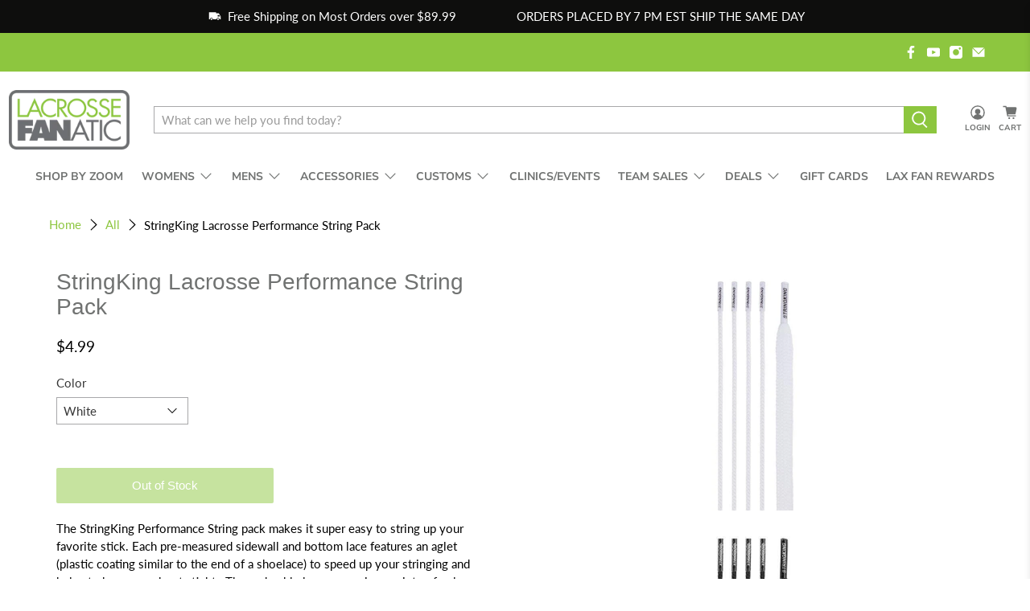

--- FILE ---
content_type: text/html; charset=utf-8
request_url: https://lacrossefanatic.com/products/stringking-lacrosse-performance-string-pack-black
body_size: 81133
content:


 <!doctype html>
<html lang="en">
<head> <meta charset="utf-8"> <meta http-equiv="cleartype" content="on"> <meta name="robots" content="index,follow"> <meta name="viewport" content="width=device-width,initial-scale=1"> <meta name="theme-color" content="#ffffff"> <link rel="canonical" href="https://lacrossefanatic.com/products/stringking-lacrosse-performance-string-pack-black">

<!-- Google tag (gtag.js) -->
<script async src="https://www.googletagmanager.com/gtag/js?id=AW-816800694"></script>
<script>
  window.dataLayer = window.dataLayer || [];
  function gtag(){dataLayer.push(arguments);}
  gtag('js', new Date());
  gtag('config', 'AW-816800694');
</script><title>StringKing Lacrosse Performance String Pack - Lacrosse Fanatic</title> <!-- DNS prefetches --> <link rel="dns-prefetch" href="https://cdn.shopify.com"> <link rel="dns-prefetch" href="https://fonts.shopify.com"> <link rel="dns-prefetch" href="https://monorail-edge.shopifysvc.com"> <link rel="dns-prefetch" href="https://ajax.googleapis.com"> <!-- Preconnects --> <link rel="preconnect" href="https://cdn.shopify.com" crossorigin> <link rel="preconnect" href="https://fonts.shopify.com" crossorigin> <link rel="preconnect" href="https://monorail-edge.shopifysvc.com"> <link rel="preconnect" href="https://ajax.googleapis.com"> <!-- Preloads --> <!-- Preload CSS --> <link rel="preload" href="//lacrossefanatic.com/cdn/shop/t/133/assets/fancybox.css?v=30466120580444283401707716845" as="style"> <link rel="preload" href="//lacrossefanatic.com/cdn/shop/t/133/assets/styles.css?v=22342708650997811781763054067" as="style"> <!-- Preload JS --> <link rel="preload" href="https://ajax.googleapis.com/ajax/libs/jquery/3.6.0/jquery.min.js" as="script"> <link rel="preload" href="//lacrossefanatic.com/cdn/shop/t/133/assets/vendors.js?v=11282825012671617991707716845" as="script"> <link rel="preload" href="//lacrossefanatic.com/cdn/shop/t/133/assets/utilities.js?v=40710315605741583921707716845" as="script"> <link rel="preload" href="//lacrossefanatic.com/cdn/shop/t/133/assets/app.js?v=177957200395420495211750776728" as="script"> <!-- CSS for Flex --> <link rel="stylesheet" href="//lacrossefanatic.com/cdn/shop/t/133/assets/fancybox.css?v=30466120580444283401707716845"> <link rel="stylesheet" href="//lacrossefanatic.com/cdn/shop/t/133/assets/styles.css?v=22342708650997811781763054067"> <script>
    window.Theme = window.Theme || {};
    window.Theme.version = '2.2.2';
    window.Theme.name = 'Flex';</script> <script src="https://ajax.googleapis.com/ajax/libs/jquery/3.6.0/jquery.min.js" defer></script> <script src="//lacrossefanatic.com/cdn/shop/t/133/assets/vendors.js?v=11282825012671617991707716845" defer></script> <script src="//lacrossefanatic.com/cdn/shop/t/133/assets/utilities.js?v=40710315605741583921707716845" defer></script> <script src="//lacrossefanatic.com/cdn/shop/t/133/assets/app.js?v=177957200395420495211750776728" defer></script><script>
    

Shopify = window.Shopify || {};


window.theme = {
  info: {
    name: window.Theme.name,
    version: window.Theme.version
  }
}


Currency = window.Currency || {};
Currency.show_multiple_currencies = false;
Currency.presentment_currency = "USD";
Currency.default_currency = "USD";
Currency.display_format = "money_format";
Currency.money_format = "${{amount}}";
Currency.money_format_no_currency = "${{amount}}";
Currency.money_format_currency = "${{amount}}";
Currency.native_multi_currency = false;
Currency.iso_code = "USD";
Currency.symbol = "$";




Window.theme = {};
Window.theme.allCountryOptionTags = "\u003coption value=\"United States\" data-provinces=\"[[\u0026quot;Alabama\u0026quot;,\u0026quot;Alabama\u0026quot;],[\u0026quot;Alaska\u0026quot;,\u0026quot;Alaska\u0026quot;],[\u0026quot;American Samoa\u0026quot;,\u0026quot;American Samoa\u0026quot;],[\u0026quot;Arizona\u0026quot;,\u0026quot;Arizona\u0026quot;],[\u0026quot;Arkansas\u0026quot;,\u0026quot;Arkansas\u0026quot;],[\u0026quot;Armed Forces Americas\u0026quot;,\u0026quot;Armed Forces Americas\u0026quot;],[\u0026quot;Armed Forces Europe\u0026quot;,\u0026quot;Armed Forces Europe\u0026quot;],[\u0026quot;Armed Forces Pacific\u0026quot;,\u0026quot;Armed Forces Pacific\u0026quot;],[\u0026quot;California\u0026quot;,\u0026quot;California\u0026quot;],[\u0026quot;Colorado\u0026quot;,\u0026quot;Colorado\u0026quot;],[\u0026quot;Connecticut\u0026quot;,\u0026quot;Connecticut\u0026quot;],[\u0026quot;Delaware\u0026quot;,\u0026quot;Delaware\u0026quot;],[\u0026quot;District of Columbia\u0026quot;,\u0026quot;Washington DC\u0026quot;],[\u0026quot;Federated States of Micronesia\u0026quot;,\u0026quot;Micronesia\u0026quot;],[\u0026quot;Florida\u0026quot;,\u0026quot;Florida\u0026quot;],[\u0026quot;Georgia\u0026quot;,\u0026quot;Georgia\u0026quot;],[\u0026quot;Guam\u0026quot;,\u0026quot;Guam\u0026quot;],[\u0026quot;Hawaii\u0026quot;,\u0026quot;Hawaii\u0026quot;],[\u0026quot;Idaho\u0026quot;,\u0026quot;Idaho\u0026quot;],[\u0026quot;Illinois\u0026quot;,\u0026quot;Illinois\u0026quot;],[\u0026quot;Indiana\u0026quot;,\u0026quot;Indiana\u0026quot;],[\u0026quot;Iowa\u0026quot;,\u0026quot;Iowa\u0026quot;],[\u0026quot;Kansas\u0026quot;,\u0026quot;Kansas\u0026quot;],[\u0026quot;Kentucky\u0026quot;,\u0026quot;Kentucky\u0026quot;],[\u0026quot;Louisiana\u0026quot;,\u0026quot;Louisiana\u0026quot;],[\u0026quot;Maine\u0026quot;,\u0026quot;Maine\u0026quot;],[\u0026quot;Marshall Islands\u0026quot;,\u0026quot;Marshall Islands\u0026quot;],[\u0026quot;Maryland\u0026quot;,\u0026quot;Maryland\u0026quot;],[\u0026quot;Massachusetts\u0026quot;,\u0026quot;Massachusetts\u0026quot;],[\u0026quot;Michigan\u0026quot;,\u0026quot;Michigan\u0026quot;],[\u0026quot;Minnesota\u0026quot;,\u0026quot;Minnesota\u0026quot;],[\u0026quot;Mississippi\u0026quot;,\u0026quot;Mississippi\u0026quot;],[\u0026quot;Missouri\u0026quot;,\u0026quot;Missouri\u0026quot;],[\u0026quot;Montana\u0026quot;,\u0026quot;Montana\u0026quot;],[\u0026quot;Nebraska\u0026quot;,\u0026quot;Nebraska\u0026quot;],[\u0026quot;Nevada\u0026quot;,\u0026quot;Nevada\u0026quot;],[\u0026quot;New Hampshire\u0026quot;,\u0026quot;New Hampshire\u0026quot;],[\u0026quot;New Jersey\u0026quot;,\u0026quot;New Jersey\u0026quot;],[\u0026quot;New Mexico\u0026quot;,\u0026quot;New Mexico\u0026quot;],[\u0026quot;New York\u0026quot;,\u0026quot;New York\u0026quot;],[\u0026quot;North Carolina\u0026quot;,\u0026quot;North Carolina\u0026quot;],[\u0026quot;North Dakota\u0026quot;,\u0026quot;North Dakota\u0026quot;],[\u0026quot;Northern Mariana Islands\u0026quot;,\u0026quot;Northern Mariana Islands\u0026quot;],[\u0026quot;Ohio\u0026quot;,\u0026quot;Ohio\u0026quot;],[\u0026quot;Oklahoma\u0026quot;,\u0026quot;Oklahoma\u0026quot;],[\u0026quot;Oregon\u0026quot;,\u0026quot;Oregon\u0026quot;],[\u0026quot;Palau\u0026quot;,\u0026quot;Palau\u0026quot;],[\u0026quot;Pennsylvania\u0026quot;,\u0026quot;Pennsylvania\u0026quot;],[\u0026quot;Puerto Rico\u0026quot;,\u0026quot;Puerto Rico\u0026quot;],[\u0026quot;Rhode Island\u0026quot;,\u0026quot;Rhode Island\u0026quot;],[\u0026quot;South Carolina\u0026quot;,\u0026quot;South Carolina\u0026quot;],[\u0026quot;South Dakota\u0026quot;,\u0026quot;South Dakota\u0026quot;],[\u0026quot;Tennessee\u0026quot;,\u0026quot;Tennessee\u0026quot;],[\u0026quot;Texas\u0026quot;,\u0026quot;Texas\u0026quot;],[\u0026quot;Utah\u0026quot;,\u0026quot;Utah\u0026quot;],[\u0026quot;Vermont\u0026quot;,\u0026quot;Vermont\u0026quot;],[\u0026quot;Virgin Islands\u0026quot;,\u0026quot;U.S. Virgin Islands\u0026quot;],[\u0026quot;Virginia\u0026quot;,\u0026quot;Virginia\u0026quot;],[\u0026quot;Washington\u0026quot;,\u0026quot;Washington\u0026quot;],[\u0026quot;West Virginia\u0026quot;,\u0026quot;West Virginia\u0026quot;],[\u0026quot;Wisconsin\u0026quot;,\u0026quot;Wisconsin\u0026quot;],[\u0026quot;Wyoming\u0026quot;,\u0026quot;Wyoming\u0026quot;]]\"\u003eUnited States\u003c\/option\u003e\n\u003coption value=\"---\" data-provinces=\"[]\"\u003e---\u003c\/option\u003e\n\u003coption value=\"Afghanistan\" data-provinces=\"[]\"\u003eAfghanistan\u003c\/option\u003e\n\u003coption value=\"Aland Islands\" data-provinces=\"[]\"\u003eÅland Islands\u003c\/option\u003e\n\u003coption value=\"Albania\" data-provinces=\"[]\"\u003eAlbania\u003c\/option\u003e\n\u003coption value=\"Algeria\" data-provinces=\"[]\"\u003eAlgeria\u003c\/option\u003e\n\u003coption value=\"Andorra\" data-provinces=\"[]\"\u003eAndorra\u003c\/option\u003e\n\u003coption value=\"Angola\" data-provinces=\"[]\"\u003eAngola\u003c\/option\u003e\n\u003coption value=\"Anguilla\" data-provinces=\"[]\"\u003eAnguilla\u003c\/option\u003e\n\u003coption value=\"Antigua And Barbuda\" data-provinces=\"[]\"\u003eAntigua \u0026 Barbuda\u003c\/option\u003e\n\u003coption value=\"Argentina\" data-provinces=\"[[\u0026quot;Buenos Aires\u0026quot;,\u0026quot;Buenos Aires Province\u0026quot;],[\u0026quot;Catamarca\u0026quot;,\u0026quot;Catamarca\u0026quot;],[\u0026quot;Chaco\u0026quot;,\u0026quot;Chaco\u0026quot;],[\u0026quot;Chubut\u0026quot;,\u0026quot;Chubut\u0026quot;],[\u0026quot;Ciudad Autónoma de Buenos Aires\u0026quot;,\u0026quot;Buenos Aires (Autonomous City)\u0026quot;],[\u0026quot;Corrientes\u0026quot;,\u0026quot;Corrientes\u0026quot;],[\u0026quot;Córdoba\u0026quot;,\u0026quot;Córdoba\u0026quot;],[\u0026quot;Entre Ríos\u0026quot;,\u0026quot;Entre Ríos\u0026quot;],[\u0026quot;Formosa\u0026quot;,\u0026quot;Formosa\u0026quot;],[\u0026quot;Jujuy\u0026quot;,\u0026quot;Jujuy\u0026quot;],[\u0026quot;La Pampa\u0026quot;,\u0026quot;La Pampa\u0026quot;],[\u0026quot;La Rioja\u0026quot;,\u0026quot;La Rioja\u0026quot;],[\u0026quot;Mendoza\u0026quot;,\u0026quot;Mendoza\u0026quot;],[\u0026quot;Misiones\u0026quot;,\u0026quot;Misiones\u0026quot;],[\u0026quot;Neuquén\u0026quot;,\u0026quot;Neuquén\u0026quot;],[\u0026quot;Río Negro\u0026quot;,\u0026quot;Río Negro\u0026quot;],[\u0026quot;Salta\u0026quot;,\u0026quot;Salta\u0026quot;],[\u0026quot;San Juan\u0026quot;,\u0026quot;San Juan\u0026quot;],[\u0026quot;San Luis\u0026quot;,\u0026quot;San Luis\u0026quot;],[\u0026quot;Santa Cruz\u0026quot;,\u0026quot;Santa Cruz\u0026quot;],[\u0026quot;Santa Fe\u0026quot;,\u0026quot;Santa Fe\u0026quot;],[\u0026quot;Santiago Del Estero\u0026quot;,\u0026quot;Santiago del Estero\u0026quot;],[\u0026quot;Tierra Del Fuego\u0026quot;,\u0026quot;Tierra del Fuego\u0026quot;],[\u0026quot;Tucumán\u0026quot;,\u0026quot;Tucumán\u0026quot;]]\"\u003eArgentina\u003c\/option\u003e\n\u003coption value=\"Armenia\" data-provinces=\"[]\"\u003eArmenia\u003c\/option\u003e\n\u003coption value=\"Aruba\" data-provinces=\"[]\"\u003eAruba\u003c\/option\u003e\n\u003coption value=\"Ascension Island\" data-provinces=\"[]\"\u003eAscension Island\u003c\/option\u003e\n\u003coption value=\"Australia\" data-provinces=\"[[\u0026quot;Australian Capital Territory\u0026quot;,\u0026quot;Australian Capital Territory\u0026quot;],[\u0026quot;New South Wales\u0026quot;,\u0026quot;New South Wales\u0026quot;],[\u0026quot;Northern Territory\u0026quot;,\u0026quot;Northern Territory\u0026quot;],[\u0026quot;Queensland\u0026quot;,\u0026quot;Queensland\u0026quot;],[\u0026quot;South Australia\u0026quot;,\u0026quot;South Australia\u0026quot;],[\u0026quot;Tasmania\u0026quot;,\u0026quot;Tasmania\u0026quot;],[\u0026quot;Victoria\u0026quot;,\u0026quot;Victoria\u0026quot;],[\u0026quot;Western Australia\u0026quot;,\u0026quot;Western Australia\u0026quot;]]\"\u003eAustralia\u003c\/option\u003e\n\u003coption value=\"Austria\" data-provinces=\"[]\"\u003eAustria\u003c\/option\u003e\n\u003coption value=\"Azerbaijan\" data-provinces=\"[]\"\u003eAzerbaijan\u003c\/option\u003e\n\u003coption value=\"Bahamas\" data-provinces=\"[]\"\u003eBahamas\u003c\/option\u003e\n\u003coption value=\"Bahrain\" data-provinces=\"[]\"\u003eBahrain\u003c\/option\u003e\n\u003coption value=\"Bangladesh\" data-provinces=\"[]\"\u003eBangladesh\u003c\/option\u003e\n\u003coption value=\"Barbados\" data-provinces=\"[]\"\u003eBarbados\u003c\/option\u003e\n\u003coption value=\"Belarus\" data-provinces=\"[]\"\u003eBelarus\u003c\/option\u003e\n\u003coption value=\"Belgium\" data-provinces=\"[]\"\u003eBelgium\u003c\/option\u003e\n\u003coption value=\"Belize\" data-provinces=\"[]\"\u003eBelize\u003c\/option\u003e\n\u003coption value=\"Benin\" data-provinces=\"[]\"\u003eBenin\u003c\/option\u003e\n\u003coption value=\"Bermuda\" data-provinces=\"[]\"\u003eBermuda\u003c\/option\u003e\n\u003coption value=\"Bhutan\" data-provinces=\"[]\"\u003eBhutan\u003c\/option\u003e\n\u003coption value=\"Bolivia\" data-provinces=\"[]\"\u003eBolivia\u003c\/option\u003e\n\u003coption value=\"Bosnia And Herzegovina\" data-provinces=\"[]\"\u003eBosnia \u0026 Herzegovina\u003c\/option\u003e\n\u003coption value=\"Botswana\" data-provinces=\"[]\"\u003eBotswana\u003c\/option\u003e\n\u003coption value=\"Brazil\" data-provinces=\"[[\u0026quot;Acre\u0026quot;,\u0026quot;Acre\u0026quot;],[\u0026quot;Alagoas\u0026quot;,\u0026quot;Alagoas\u0026quot;],[\u0026quot;Amapá\u0026quot;,\u0026quot;Amapá\u0026quot;],[\u0026quot;Amazonas\u0026quot;,\u0026quot;Amazonas\u0026quot;],[\u0026quot;Bahia\u0026quot;,\u0026quot;Bahia\u0026quot;],[\u0026quot;Ceará\u0026quot;,\u0026quot;Ceará\u0026quot;],[\u0026quot;Distrito Federal\u0026quot;,\u0026quot;Federal District\u0026quot;],[\u0026quot;Espírito Santo\u0026quot;,\u0026quot;Espírito Santo\u0026quot;],[\u0026quot;Goiás\u0026quot;,\u0026quot;Goiás\u0026quot;],[\u0026quot;Maranhão\u0026quot;,\u0026quot;Maranhão\u0026quot;],[\u0026quot;Mato Grosso\u0026quot;,\u0026quot;Mato Grosso\u0026quot;],[\u0026quot;Mato Grosso do Sul\u0026quot;,\u0026quot;Mato Grosso do Sul\u0026quot;],[\u0026quot;Minas Gerais\u0026quot;,\u0026quot;Minas Gerais\u0026quot;],[\u0026quot;Paraná\u0026quot;,\u0026quot;Paraná\u0026quot;],[\u0026quot;Paraíba\u0026quot;,\u0026quot;Paraíba\u0026quot;],[\u0026quot;Pará\u0026quot;,\u0026quot;Pará\u0026quot;],[\u0026quot;Pernambuco\u0026quot;,\u0026quot;Pernambuco\u0026quot;],[\u0026quot;Piauí\u0026quot;,\u0026quot;Piauí\u0026quot;],[\u0026quot;Rio Grande do Norte\u0026quot;,\u0026quot;Rio Grande do Norte\u0026quot;],[\u0026quot;Rio Grande do Sul\u0026quot;,\u0026quot;Rio Grande do Sul\u0026quot;],[\u0026quot;Rio de Janeiro\u0026quot;,\u0026quot;Rio de Janeiro\u0026quot;],[\u0026quot;Rondônia\u0026quot;,\u0026quot;Rondônia\u0026quot;],[\u0026quot;Roraima\u0026quot;,\u0026quot;Roraima\u0026quot;],[\u0026quot;Santa Catarina\u0026quot;,\u0026quot;Santa Catarina\u0026quot;],[\u0026quot;Sergipe\u0026quot;,\u0026quot;Sergipe\u0026quot;],[\u0026quot;São Paulo\u0026quot;,\u0026quot;São Paulo\u0026quot;],[\u0026quot;Tocantins\u0026quot;,\u0026quot;Tocantins\u0026quot;]]\"\u003eBrazil\u003c\/option\u003e\n\u003coption value=\"British Indian Ocean Territory\" data-provinces=\"[]\"\u003eBritish Indian Ocean Territory\u003c\/option\u003e\n\u003coption value=\"Virgin Islands, British\" data-provinces=\"[]\"\u003eBritish Virgin Islands\u003c\/option\u003e\n\u003coption value=\"Brunei\" data-provinces=\"[]\"\u003eBrunei\u003c\/option\u003e\n\u003coption value=\"Bulgaria\" data-provinces=\"[]\"\u003eBulgaria\u003c\/option\u003e\n\u003coption value=\"Burkina Faso\" data-provinces=\"[]\"\u003eBurkina Faso\u003c\/option\u003e\n\u003coption value=\"Burundi\" data-provinces=\"[]\"\u003eBurundi\u003c\/option\u003e\n\u003coption value=\"Cambodia\" data-provinces=\"[]\"\u003eCambodia\u003c\/option\u003e\n\u003coption value=\"Republic of Cameroon\" data-provinces=\"[]\"\u003eCameroon\u003c\/option\u003e\n\u003coption value=\"Canada\" data-provinces=\"[[\u0026quot;Alberta\u0026quot;,\u0026quot;Alberta\u0026quot;],[\u0026quot;British Columbia\u0026quot;,\u0026quot;British Columbia\u0026quot;],[\u0026quot;Manitoba\u0026quot;,\u0026quot;Manitoba\u0026quot;],[\u0026quot;New Brunswick\u0026quot;,\u0026quot;New Brunswick\u0026quot;],[\u0026quot;Newfoundland and Labrador\u0026quot;,\u0026quot;Newfoundland and Labrador\u0026quot;],[\u0026quot;Northwest Territories\u0026quot;,\u0026quot;Northwest Territories\u0026quot;],[\u0026quot;Nova Scotia\u0026quot;,\u0026quot;Nova Scotia\u0026quot;],[\u0026quot;Nunavut\u0026quot;,\u0026quot;Nunavut\u0026quot;],[\u0026quot;Ontario\u0026quot;,\u0026quot;Ontario\u0026quot;],[\u0026quot;Prince Edward Island\u0026quot;,\u0026quot;Prince Edward Island\u0026quot;],[\u0026quot;Quebec\u0026quot;,\u0026quot;Quebec\u0026quot;],[\u0026quot;Saskatchewan\u0026quot;,\u0026quot;Saskatchewan\u0026quot;],[\u0026quot;Yukon\u0026quot;,\u0026quot;Yukon\u0026quot;]]\"\u003eCanada\u003c\/option\u003e\n\u003coption value=\"Cape Verde\" data-provinces=\"[]\"\u003eCape Verde\u003c\/option\u003e\n\u003coption value=\"Caribbean Netherlands\" data-provinces=\"[]\"\u003eCaribbean Netherlands\u003c\/option\u003e\n\u003coption value=\"Cayman Islands\" data-provinces=\"[]\"\u003eCayman Islands\u003c\/option\u003e\n\u003coption value=\"Central African Republic\" data-provinces=\"[]\"\u003eCentral African Republic\u003c\/option\u003e\n\u003coption value=\"Chad\" data-provinces=\"[]\"\u003eChad\u003c\/option\u003e\n\u003coption value=\"Chile\" data-provinces=\"[[\u0026quot;Antofagasta\u0026quot;,\u0026quot;Antofagasta\u0026quot;],[\u0026quot;Araucanía\u0026quot;,\u0026quot;Araucanía\u0026quot;],[\u0026quot;Arica and Parinacota\u0026quot;,\u0026quot;Arica y Parinacota\u0026quot;],[\u0026quot;Atacama\u0026quot;,\u0026quot;Atacama\u0026quot;],[\u0026quot;Aysén\u0026quot;,\u0026quot;Aysén\u0026quot;],[\u0026quot;Biobío\u0026quot;,\u0026quot;Bío Bío\u0026quot;],[\u0026quot;Coquimbo\u0026quot;,\u0026quot;Coquimbo\u0026quot;],[\u0026quot;Los Lagos\u0026quot;,\u0026quot;Los Lagos\u0026quot;],[\u0026quot;Los Ríos\u0026quot;,\u0026quot;Los Ríos\u0026quot;],[\u0026quot;Magallanes\u0026quot;,\u0026quot;Magallanes Region\u0026quot;],[\u0026quot;Maule\u0026quot;,\u0026quot;Maule\u0026quot;],[\u0026quot;O\u0026#39;Higgins\u0026quot;,\u0026quot;Libertador General Bernardo O’Higgins\u0026quot;],[\u0026quot;Santiago\u0026quot;,\u0026quot;Santiago Metropolitan\u0026quot;],[\u0026quot;Tarapacá\u0026quot;,\u0026quot;Tarapacá\u0026quot;],[\u0026quot;Valparaíso\u0026quot;,\u0026quot;Valparaíso\u0026quot;],[\u0026quot;Ñuble\u0026quot;,\u0026quot;Ñuble\u0026quot;]]\"\u003eChile\u003c\/option\u003e\n\u003coption value=\"China\" data-provinces=\"[[\u0026quot;Anhui\u0026quot;,\u0026quot;Anhui\u0026quot;],[\u0026quot;Beijing\u0026quot;,\u0026quot;Beijing\u0026quot;],[\u0026quot;Chongqing\u0026quot;,\u0026quot;Chongqing\u0026quot;],[\u0026quot;Fujian\u0026quot;,\u0026quot;Fujian\u0026quot;],[\u0026quot;Gansu\u0026quot;,\u0026quot;Gansu\u0026quot;],[\u0026quot;Guangdong\u0026quot;,\u0026quot;Guangdong\u0026quot;],[\u0026quot;Guangxi\u0026quot;,\u0026quot;Guangxi\u0026quot;],[\u0026quot;Guizhou\u0026quot;,\u0026quot;Guizhou\u0026quot;],[\u0026quot;Hainan\u0026quot;,\u0026quot;Hainan\u0026quot;],[\u0026quot;Hebei\u0026quot;,\u0026quot;Hebei\u0026quot;],[\u0026quot;Heilongjiang\u0026quot;,\u0026quot;Heilongjiang\u0026quot;],[\u0026quot;Henan\u0026quot;,\u0026quot;Henan\u0026quot;],[\u0026quot;Hubei\u0026quot;,\u0026quot;Hubei\u0026quot;],[\u0026quot;Hunan\u0026quot;,\u0026quot;Hunan\u0026quot;],[\u0026quot;Inner Mongolia\u0026quot;,\u0026quot;Inner Mongolia\u0026quot;],[\u0026quot;Jiangsu\u0026quot;,\u0026quot;Jiangsu\u0026quot;],[\u0026quot;Jiangxi\u0026quot;,\u0026quot;Jiangxi\u0026quot;],[\u0026quot;Jilin\u0026quot;,\u0026quot;Jilin\u0026quot;],[\u0026quot;Liaoning\u0026quot;,\u0026quot;Liaoning\u0026quot;],[\u0026quot;Ningxia\u0026quot;,\u0026quot;Ningxia\u0026quot;],[\u0026quot;Qinghai\u0026quot;,\u0026quot;Qinghai\u0026quot;],[\u0026quot;Shaanxi\u0026quot;,\u0026quot;Shaanxi\u0026quot;],[\u0026quot;Shandong\u0026quot;,\u0026quot;Shandong\u0026quot;],[\u0026quot;Shanghai\u0026quot;,\u0026quot;Shanghai\u0026quot;],[\u0026quot;Shanxi\u0026quot;,\u0026quot;Shanxi\u0026quot;],[\u0026quot;Sichuan\u0026quot;,\u0026quot;Sichuan\u0026quot;],[\u0026quot;Tianjin\u0026quot;,\u0026quot;Tianjin\u0026quot;],[\u0026quot;Xinjiang\u0026quot;,\u0026quot;Xinjiang\u0026quot;],[\u0026quot;Xizang\u0026quot;,\u0026quot;Tibet\u0026quot;],[\u0026quot;Yunnan\u0026quot;,\u0026quot;Yunnan\u0026quot;],[\u0026quot;Zhejiang\u0026quot;,\u0026quot;Zhejiang\u0026quot;]]\"\u003eChina\u003c\/option\u003e\n\u003coption value=\"Christmas Island\" data-provinces=\"[]\"\u003eChristmas Island\u003c\/option\u003e\n\u003coption value=\"Cocos (Keeling) Islands\" data-provinces=\"[]\"\u003eCocos (Keeling) Islands\u003c\/option\u003e\n\u003coption value=\"Colombia\" data-provinces=\"[[\u0026quot;Amazonas\u0026quot;,\u0026quot;Amazonas\u0026quot;],[\u0026quot;Antioquia\u0026quot;,\u0026quot;Antioquia\u0026quot;],[\u0026quot;Arauca\u0026quot;,\u0026quot;Arauca\u0026quot;],[\u0026quot;Atlántico\u0026quot;,\u0026quot;Atlántico\u0026quot;],[\u0026quot;Bogotá, D.C.\u0026quot;,\u0026quot;Capital District\u0026quot;],[\u0026quot;Bolívar\u0026quot;,\u0026quot;Bolívar\u0026quot;],[\u0026quot;Boyacá\u0026quot;,\u0026quot;Boyacá\u0026quot;],[\u0026quot;Caldas\u0026quot;,\u0026quot;Caldas\u0026quot;],[\u0026quot;Caquetá\u0026quot;,\u0026quot;Caquetá\u0026quot;],[\u0026quot;Casanare\u0026quot;,\u0026quot;Casanare\u0026quot;],[\u0026quot;Cauca\u0026quot;,\u0026quot;Cauca\u0026quot;],[\u0026quot;Cesar\u0026quot;,\u0026quot;Cesar\u0026quot;],[\u0026quot;Chocó\u0026quot;,\u0026quot;Chocó\u0026quot;],[\u0026quot;Cundinamarca\u0026quot;,\u0026quot;Cundinamarca\u0026quot;],[\u0026quot;Córdoba\u0026quot;,\u0026quot;Córdoba\u0026quot;],[\u0026quot;Guainía\u0026quot;,\u0026quot;Guainía\u0026quot;],[\u0026quot;Guaviare\u0026quot;,\u0026quot;Guaviare\u0026quot;],[\u0026quot;Huila\u0026quot;,\u0026quot;Huila\u0026quot;],[\u0026quot;La Guajira\u0026quot;,\u0026quot;La Guajira\u0026quot;],[\u0026quot;Magdalena\u0026quot;,\u0026quot;Magdalena\u0026quot;],[\u0026quot;Meta\u0026quot;,\u0026quot;Meta\u0026quot;],[\u0026quot;Nariño\u0026quot;,\u0026quot;Nariño\u0026quot;],[\u0026quot;Norte de Santander\u0026quot;,\u0026quot;Norte de Santander\u0026quot;],[\u0026quot;Putumayo\u0026quot;,\u0026quot;Putumayo\u0026quot;],[\u0026quot;Quindío\u0026quot;,\u0026quot;Quindío\u0026quot;],[\u0026quot;Risaralda\u0026quot;,\u0026quot;Risaralda\u0026quot;],[\u0026quot;San Andrés, Providencia y Santa Catalina\u0026quot;,\u0026quot;San Andrés \\u0026 Providencia\u0026quot;],[\u0026quot;Santander\u0026quot;,\u0026quot;Santander\u0026quot;],[\u0026quot;Sucre\u0026quot;,\u0026quot;Sucre\u0026quot;],[\u0026quot;Tolima\u0026quot;,\u0026quot;Tolima\u0026quot;],[\u0026quot;Valle del Cauca\u0026quot;,\u0026quot;Valle del Cauca\u0026quot;],[\u0026quot;Vaupés\u0026quot;,\u0026quot;Vaupés\u0026quot;],[\u0026quot;Vichada\u0026quot;,\u0026quot;Vichada\u0026quot;]]\"\u003eColombia\u003c\/option\u003e\n\u003coption value=\"Comoros\" data-provinces=\"[]\"\u003eComoros\u003c\/option\u003e\n\u003coption value=\"Congo\" data-provinces=\"[]\"\u003eCongo - Brazzaville\u003c\/option\u003e\n\u003coption value=\"Congo, The Democratic Republic Of The\" data-provinces=\"[]\"\u003eCongo - Kinshasa\u003c\/option\u003e\n\u003coption value=\"Cook Islands\" data-provinces=\"[]\"\u003eCook Islands\u003c\/option\u003e\n\u003coption value=\"Costa Rica\" data-provinces=\"[[\u0026quot;Alajuela\u0026quot;,\u0026quot;Alajuela\u0026quot;],[\u0026quot;Cartago\u0026quot;,\u0026quot;Cartago\u0026quot;],[\u0026quot;Guanacaste\u0026quot;,\u0026quot;Guanacaste\u0026quot;],[\u0026quot;Heredia\u0026quot;,\u0026quot;Heredia\u0026quot;],[\u0026quot;Limón\u0026quot;,\u0026quot;Limón\u0026quot;],[\u0026quot;Puntarenas\u0026quot;,\u0026quot;Puntarenas\u0026quot;],[\u0026quot;San José\u0026quot;,\u0026quot;San José\u0026quot;]]\"\u003eCosta Rica\u003c\/option\u003e\n\u003coption value=\"Croatia\" data-provinces=\"[]\"\u003eCroatia\u003c\/option\u003e\n\u003coption value=\"Curaçao\" data-provinces=\"[]\"\u003eCuraçao\u003c\/option\u003e\n\u003coption value=\"Cyprus\" data-provinces=\"[]\"\u003eCyprus\u003c\/option\u003e\n\u003coption value=\"Czech Republic\" data-provinces=\"[]\"\u003eCzechia\u003c\/option\u003e\n\u003coption value=\"Côte d'Ivoire\" data-provinces=\"[]\"\u003eCôte d’Ivoire\u003c\/option\u003e\n\u003coption value=\"Denmark\" data-provinces=\"[]\"\u003eDenmark\u003c\/option\u003e\n\u003coption value=\"Djibouti\" data-provinces=\"[]\"\u003eDjibouti\u003c\/option\u003e\n\u003coption value=\"Dominica\" data-provinces=\"[]\"\u003eDominica\u003c\/option\u003e\n\u003coption value=\"Dominican Republic\" data-provinces=\"[]\"\u003eDominican Republic\u003c\/option\u003e\n\u003coption value=\"Ecuador\" data-provinces=\"[]\"\u003eEcuador\u003c\/option\u003e\n\u003coption value=\"Egypt\" data-provinces=\"[[\u0026quot;6th of October\u0026quot;,\u0026quot;6th of October\u0026quot;],[\u0026quot;Al Sharqia\u0026quot;,\u0026quot;Al Sharqia\u0026quot;],[\u0026quot;Alexandria\u0026quot;,\u0026quot;Alexandria\u0026quot;],[\u0026quot;Aswan\u0026quot;,\u0026quot;Aswan\u0026quot;],[\u0026quot;Asyut\u0026quot;,\u0026quot;Asyut\u0026quot;],[\u0026quot;Beheira\u0026quot;,\u0026quot;Beheira\u0026quot;],[\u0026quot;Beni Suef\u0026quot;,\u0026quot;Beni Suef\u0026quot;],[\u0026quot;Cairo\u0026quot;,\u0026quot;Cairo\u0026quot;],[\u0026quot;Dakahlia\u0026quot;,\u0026quot;Dakahlia\u0026quot;],[\u0026quot;Damietta\u0026quot;,\u0026quot;Damietta\u0026quot;],[\u0026quot;Faiyum\u0026quot;,\u0026quot;Faiyum\u0026quot;],[\u0026quot;Gharbia\u0026quot;,\u0026quot;Gharbia\u0026quot;],[\u0026quot;Giza\u0026quot;,\u0026quot;Giza\u0026quot;],[\u0026quot;Helwan\u0026quot;,\u0026quot;Helwan\u0026quot;],[\u0026quot;Ismailia\u0026quot;,\u0026quot;Ismailia\u0026quot;],[\u0026quot;Kafr el-Sheikh\u0026quot;,\u0026quot;Kafr el-Sheikh\u0026quot;],[\u0026quot;Luxor\u0026quot;,\u0026quot;Luxor\u0026quot;],[\u0026quot;Matrouh\u0026quot;,\u0026quot;Matrouh\u0026quot;],[\u0026quot;Minya\u0026quot;,\u0026quot;Minya\u0026quot;],[\u0026quot;Monufia\u0026quot;,\u0026quot;Monufia\u0026quot;],[\u0026quot;New Valley\u0026quot;,\u0026quot;New Valley\u0026quot;],[\u0026quot;North Sinai\u0026quot;,\u0026quot;North Sinai\u0026quot;],[\u0026quot;Port Said\u0026quot;,\u0026quot;Port Said\u0026quot;],[\u0026quot;Qalyubia\u0026quot;,\u0026quot;Qalyubia\u0026quot;],[\u0026quot;Qena\u0026quot;,\u0026quot;Qena\u0026quot;],[\u0026quot;Red Sea\u0026quot;,\u0026quot;Red Sea\u0026quot;],[\u0026quot;Sohag\u0026quot;,\u0026quot;Sohag\u0026quot;],[\u0026quot;South Sinai\u0026quot;,\u0026quot;South Sinai\u0026quot;],[\u0026quot;Suez\u0026quot;,\u0026quot;Suez\u0026quot;]]\"\u003eEgypt\u003c\/option\u003e\n\u003coption value=\"El Salvador\" data-provinces=\"[[\u0026quot;Ahuachapán\u0026quot;,\u0026quot;Ahuachapán\u0026quot;],[\u0026quot;Cabañas\u0026quot;,\u0026quot;Cabañas\u0026quot;],[\u0026quot;Chalatenango\u0026quot;,\u0026quot;Chalatenango\u0026quot;],[\u0026quot;Cuscatlán\u0026quot;,\u0026quot;Cuscatlán\u0026quot;],[\u0026quot;La Libertad\u0026quot;,\u0026quot;La Libertad\u0026quot;],[\u0026quot;La Paz\u0026quot;,\u0026quot;La Paz\u0026quot;],[\u0026quot;La Unión\u0026quot;,\u0026quot;La Unión\u0026quot;],[\u0026quot;Morazán\u0026quot;,\u0026quot;Morazán\u0026quot;],[\u0026quot;San Miguel\u0026quot;,\u0026quot;San Miguel\u0026quot;],[\u0026quot;San Salvador\u0026quot;,\u0026quot;San Salvador\u0026quot;],[\u0026quot;San Vicente\u0026quot;,\u0026quot;San Vicente\u0026quot;],[\u0026quot;Santa Ana\u0026quot;,\u0026quot;Santa Ana\u0026quot;],[\u0026quot;Sonsonate\u0026quot;,\u0026quot;Sonsonate\u0026quot;],[\u0026quot;Usulután\u0026quot;,\u0026quot;Usulután\u0026quot;]]\"\u003eEl Salvador\u003c\/option\u003e\n\u003coption value=\"Equatorial Guinea\" data-provinces=\"[]\"\u003eEquatorial Guinea\u003c\/option\u003e\n\u003coption value=\"Eritrea\" data-provinces=\"[]\"\u003eEritrea\u003c\/option\u003e\n\u003coption value=\"Estonia\" data-provinces=\"[]\"\u003eEstonia\u003c\/option\u003e\n\u003coption value=\"Eswatini\" data-provinces=\"[]\"\u003eEswatini\u003c\/option\u003e\n\u003coption value=\"Ethiopia\" data-provinces=\"[]\"\u003eEthiopia\u003c\/option\u003e\n\u003coption value=\"Falkland Islands (Malvinas)\" data-provinces=\"[]\"\u003eFalkland Islands\u003c\/option\u003e\n\u003coption value=\"Faroe Islands\" data-provinces=\"[]\"\u003eFaroe Islands\u003c\/option\u003e\n\u003coption value=\"Fiji\" data-provinces=\"[]\"\u003eFiji\u003c\/option\u003e\n\u003coption value=\"Finland\" data-provinces=\"[]\"\u003eFinland\u003c\/option\u003e\n\u003coption value=\"France\" data-provinces=\"[]\"\u003eFrance\u003c\/option\u003e\n\u003coption value=\"French Guiana\" data-provinces=\"[]\"\u003eFrench Guiana\u003c\/option\u003e\n\u003coption value=\"French Polynesia\" data-provinces=\"[]\"\u003eFrench Polynesia\u003c\/option\u003e\n\u003coption value=\"French Southern Territories\" data-provinces=\"[]\"\u003eFrench Southern Territories\u003c\/option\u003e\n\u003coption value=\"Gabon\" data-provinces=\"[]\"\u003eGabon\u003c\/option\u003e\n\u003coption value=\"Gambia\" data-provinces=\"[]\"\u003eGambia\u003c\/option\u003e\n\u003coption value=\"Georgia\" data-provinces=\"[]\"\u003eGeorgia\u003c\/option\u003e\n\u003coption value=\"Germany\" data-provinces=\"[]\"\u003eGermany\u003c\/option\u003e\n\u003coption value=\"Ghana\" data-provinces=\"[]\"\u003eGhana\u003c\/option\u003e\n\u003coption value=\"Gibraltar\" data-provinces=\"[]\"\u003eGibraltar\u003c\/option\u003e\n\u003coption value=\"Greece\" data-provinces=\"[]\"\u003eGreece\u003c\/option\u003e\n\u003coption value=\"Greenland\" data-provinces=\"[]\"\u003eGreenland\u003c\/option\u003e\n\u003coption value=\"Grenada\" data-provinces=\"[]\"\u003eGrenada\u003c\/option\u003e\n\u003coption value=\"Guadeloupe\" data-provinces=\"[]\"\u003eGuadeloupe\u003c\/option\u003e\n\u003coption value=\"Guatemala\" data-provinces=\"[[\u0026quot;Alta Verapaz\u0026quot;,\u0026quot;Alta Verapaz\u0026quot;],[\u0026quot;Baja Verapaz\u0026quot;,\u0026quot;Baja Verapaz\u0026quot;],[\u0026quot;Chimaltenango\u0026quot;,\u0026quot;Chimaltenango\u0026quot;],[\u0026quot;Chiquimula\u0026quot;,\u0026quot;Chiquimula\u0026quot;],[\u0026quot;El Progreso\u0026quot;,\u0026quot;El Progreso\u0026quot;],[\u0026quot;Escuintla\u0026quot;,\u0026quot;Escuintla\u0026quot;],[\u0026quot;Guatemala\u0026quot;,\u0026quot;Guatemala\u0026quot;],[\u0026quot;Huehuetenango\u0026quot;,\u0026quot;Huehuetenango\u0026quot;],[\u0026quot;Izabal\u0026quot;,\u0026quot;Izabal\u0026quot;],[\u0026quot;Jalapa\u0026quot;,\u0026quot;Jalapa\u0026quot;],[\u0026quot;Jutiapa\u0026quot;,\u0026quot;Jutiapa\u0026quot;],[\u0026quot;Petén\u0026quot;,\u0026quot;Petén\u0026quot;],[\u0026quot;Quetzaltenango\u0026quot;,\u0026quot;Quetzaltenango\u0026quot;],[\u0026quot;Quiché\u0026quot;,\u0026quot;Quiché\u0026quot;],[\u0026quot;Retalhuleu\u0026quot;,\u0026quot;Retalhuleu\u0026quot;],[\u0026quot;Sacatepéquez\u0026quot;,\u0026quot;Sacatepéquez\u0026quot;],[\u0026quot;San Marcos\u0026quot;,\u0026quot;San Marcos\u0026quot;],[\u0026quot;Santa Rosa\u0026quot;,\u0026quot;Santa Rosa\u0026quot;],[\u0026quot;Sololá\u0026quot;,\u0026quot;Sololá\u0026quot;],[\u0026quot;Suchitepéquez\u0026quot;,\u0026quot;Suchitepéquez\u0026quot;],[\u0026quot;Totonicapán\u0026quot;,\u0026quot;Totonicapán\u0026quot;],[\u0026quot;Zacapa\u0026quot;,\u0026quot;Zacapa\u0026quot;]]\"\u003eGuatemala\u003c\/option\u003e\n\u003coption value=\"Guernsey\" data-provinces=\"[]\"\u003eGuernsey\u003c\/option\u003e\n\u003coption value=\"Guinea\" data-provinces=\"[]\"\u003eGuinea\u003c\/option\u003e\n\u003coption value=\"Guinea Bissau\" data-provinces=\"[]\"\u003eGuinea-Bissau\u003c\/option\u003e\n\u003coption value=\"Guyana\" data-provinces=\"[]\"\u003eGuyana\u003c\/option\u003e\n\u003coption value=\"Haiti\" data-provinces=\"[]\"\u003eHaiti\u003c\/option\u003e\n\u003coption value=\"Honduras\" data-provinces=\"[]\"\u003eHonduras\u003c\/option\u003e\n\u003coption value=\"Hong Kong\" data-provinces=\"[[\u0026quot;Hong Kong Island\u0026quot;,\u0026quot;Hong Kong Island\u0026quot;],[\u0026quot;Kowloon\u0026quot;,\u0026quot;Kowloon\u0026quot;],[\u0026quot;New Territories\u0026quot;,\u0026quot;New Territories\u0026quot;]]\"\u003eHong Kong SAR\u003c\/option\u003e\n\u003coption value=\"Hungary\" data-provinces=\"[]\"\u003eHungary\u003c\/option\u003e\n\u003coption value=\"Iceland\" data-provinces=\"[]\"\u003eIceland\u003c\/option\u003e\n\u003coption value=\"India\" data-provinces=\"[[\u0026quot;Andaman and Nicobar Islands\u0026quot;,\u0026quot;Andaman and Nicobar Islands\u0026quot;],[\u0026quot;Andhra Pradesh\u0026quot;,\u0026quot;Andhra Pradesh\u0026quot;],[\u0026quot;Arunachal Pradesh\u0026quot;,\u0026quot;Arunachal Pradesh\u0026quot;],[\u0026quot;Assam\u0026quot;,\u0026quot;Assam\u0026quot;],[\u0026quot;Bihar\u0026quot;,\u0026quot;Bihar\u0026quot;],[\u0026quot;Chandigarh\u0026quot;,\u0026quot;Chandigarh\u0026quot;],[\u0026quot;Chhattisgarh\u0026quot;,\u0026quot;Chhattisgarh\u0026quot;],[\u0026quot;Dadra and Nagar Haveli\u0026quot;,\u0026quot;Dadra and Nagar Haveli\u0026quot;],[\u0026quot;Daman and Diu\u0026quot;,\u0026quot;Daman and Diu\u0026quot;],[\u0026quot;Delhi\u0026quot;,\u0026quot;Delhi\u0026quot;],[\u0026quot;Goa\u0026quot;,\u0026quot;Goa\u0026quot;],[\u0026quot;Gujarat\u0026quot;,\u0026quot;Gujarat\u0026quot;],[\u0026quot;Haryana\u0026quot;,\u0026quot;Haryana\u0026quot;],[\u0026quot;Himachal Pradesh\u0026quot;,\u0026quot;Himachal Pradesh\u0026quot;],[\u0026quot;Jammu and Kashmir\u0026quot;,\u0026quot;Jammu and Kashmir\u0026quot;],[\u0026quot;Jharkhand\u0026quot;,\u0026quot;Jharkhand\u0026quot;],[\u0026quot;Karnataka\u0026quot;,\u0026quot;Karnataka\u0026quot;],[\u0026quot;Kerala\u0026quot;,\u0026quot;Kerala\u0026quot;],[\u0026quot;Ladakh\u0026quot;,\u0026quot;Ladakh\u0026quot;],[\u0026quot;Lakshadweep\u0026quot;,\u0026quot;Lakshadweep\u0026quot;],[\u0026quot;Madhya Pradesh\u0026quot;,\u0026quot;Madhya Pradesh\u0026quot;],[\u0026quot;Maharashtra\u0026quot;,\u0026quot;Maharashtra\u0026quot;],[\u0026quot;Manipur\u0026quot;,\u0026quot;Manipur\u0026quot;],[\u0026quot;Meghalaya\u0026quot;,\u0026quot;Meghalaya\u0026quot;],[\u0026quot;Mizoram\u0026quot;,\u0026quot;Mizoram\u0026quot;],[\u0026quot;Nagaland\u0026quot;,\u0026quot;Nagaland\u0026quot;],[\u0026quot;Odisha\u0026quot;,\u0026quot;Odisha\u0026quot;],[\u0026quot;Puducherry\u0026quot;,\u0026quot;Puducherry\u0026quot;],[\u0026quot;Punjab\u0026quot;,\u0026quot;Punjab\u0026quot;],[\u0026quot;Rajasthan\u0026quot;,\u0026quot;Rajasthan\u0026quot;],[\u0026quot;Sikkim\u0026quot;,\u0026quot;Sikkim\u0026quot;],[\u0026quot;Tamil Nadu\u0026quot;,\u0026quot;Tamil Nadu\u0026quot;],[\u0026quot;Telangana\u0026quot;,\u0026quot;Telangana\u0026quot;],[\u0026quot;Tripura\u0026quot;,\u0026quot;Tripura\u0026quot;],[\u0026quot;Uttar Pradesh\u0026quot;,\u0026quot;Uttar Pradesh\u0026quot;],[\u0026quot;Uttarakhand\u0026quot;,\u0026quot;Uttarakhand\u0026quot;],[\u0026quot;West Bengal\u0026quot;,\u0026quot;West Bengal\u0026quot;]]\"\u003eIndia\u003c\/option\u003e\n\u003coption value=\"Indonesia\" data-provinces=\"[[\u0026quot;Aceh\u0026quot;,\u0026quot;Aceh\u0026quot;],[\u0026quot;Bali\u0026quot;,\u0026quot;Bali\u0026quot;],[\u0026quot;Bangka Belitung\u0026quot;,\u0026quot;Bangka–Belitung Islands\u0026quot;],[\u0026quot;Banten\u0026quot;,\u0026quot;Banten\u0026quot;],[\u0026quot;Bengkulu\u0026quot;,\u0026quot;Bengkulu\u0026quot;],[\u0026quot;Gorontalo\u0026quot;,\u0026quot;Gorontalo\u0026quot;],[\u0026quot;Jakarta\u0026quot;,\u0026quot;Jakarta\u0026quot;],[\u0026quot;Jambi\u0026quot;,\u0026quot;Jambi\u0026quot;],[\u0026quot;Jawa Barat\u0026quot;,\u0026quot;West Java\u0026quot;],[\u0026quot;Jawa Tengah\u0026quot;,\u0026quot;Central Java\u0026quot;],[\u0026quot;Jawa Timur\u0026quot;,\u0026quot;East Java\u0026quot;],[\u0026quot;Kalimantan Barat\u0026quot;,\u0026quot;West Kalimantan\u0026quot;],[\u0026quot;Kalimantan Selatan\u0026quot;,\u0026quot;South Kalimantan\u0026quot;],[\u0026quot;Kalimantan Tengah\u0026quot;,\u0026quot;Central Kalimantan\u0026quot;],[\u0026quot;Kalimantan Timur\u0026quot;,\u0026quot;East Kalimantan\u0026quot;],[\u0026quot;Kalimantan Utara\u0026quot;,\u0026quot;North Kalimantan\u0026quot;],[\u0026quot;Kepulauan Riau\u0026quot;,\u0026quot;Riau Islands\u0026quot;],[\u0026quot;Lampung\u0026quot;,\u0026quot;Lampung\u0026quot;],[\u0026quot;Maluku\u0026quot;,\u0026quot;Maluku\u0026quot;],[\u0026quot;Maluku Utara\u0026quot;,\u0026quot;North Maluku\u0026quot;],[\u0026quot;North Sumatra\u0026quot;,\u0026quot;North Sumatra\u0026quot;],[\u0026quot;Nusa Tenggara Barat\u0026quot;,\u0026quot;West Nusa Tenggara\u0026quot;],[\u0026quot;Nusa Tenggara Timur\u0026quot;,\u0026quot;East Nusa Tenggara\u0026quot;],[\u0026quot;Papua\u0026quot;,\u0026quot;Papua\u0026quot;],[\u0026quot;Papua Barat\u0026quot;,\u0026quot;West Papua\u0026quot;],[\u0026quot;Riau\u0026quot;,\u0026quot;Riau\u0026quot;],[\u0026quot;South Sumatra\u0026quot;,\u0026quot;South Sumatra\u0026quot;],[\u0026quot;Sulawesi Barat\u0026quot;,\u0026quot;West Sulawesi\u0026quot;],[\u0026quot;Sulawesi Selatan\u0026quot;,\u0026quot;South Sulawesi\u0026quot;],[\u0026quot;Sulawesi Tengah\u0026quot;,\u0026quot;Central Sulawesi\u0026quot;],[\u0026quot;Sulawesi Tenggara\u0026quot;,\u0026quot;Southeast Sulawesi\u0026quot;],[\u0026quot;Sulawesi Utara\u0026quot;,\u0026quot;North Sulawesi\u0026quot;],[\u0026quot;West Sumatra\u0026quot;,\u0026quot;West Sumatra\u0026quot;],[\u0026quot;Yogyakarta\u0026quot;,\u0026quot;Yogyakarta\u0026quot;]]\"\u003eIndonesia\u003c\/option\u003e\n\u003coption value=\"Iraq\" data-provinces=\"[]\"\u003eIraq\u003c\/option\u003e\n\u003coption value=\"Ireland\" data-provinces=\"[[\u0026quot;Carlow\u0026quot;,\u0026quot;Carlow\u0026quot;],[\u0026quot;Cavan\u0026quot;,\u0026quot;Cavan\u0026quot;],[\u0026quot;Clare\u0026quot;,\u0026quot;Clare\u0026quot;],[\u0026quot;Cork\u0026quot;,\u0026quot;Cork\u0026quot;],[\u0026quot;Donegal\u0026quot;,\u0026quot;Donegal\u0026quot;],[\u0026quot;Dublin\u0026quot;,\u0026quot;Dublin\u0026quot;],[\u0026quot;Galway\u0026quot;,\u0026quot;Galway\u0026quot;],[\u0026quot;Kerry\u0026quot;,\u0026quot;Kerry\u0026quot;],[\u0026quot;Kildare\u0026quot;,\u0026quot;Kildare\u0026quot;],[\u0026quot;Kilkenny\u0026quot;,\u0026quot;Kilkenny\u0026quot;],[\u0026quot;Laois\u0026quot;,\u0026quot;Laois\u0026quot;],[\u0026quot;Leitrim\u0026quot;,\u0026quot;Leitrim\u0026quot;],[\u0026quot;Limerick\u0026quot;,\u0026quot;Limerick\u0026quot;],[\u0026quot;Longford\u0026quot;,\u0026quot;Longford\u0026quot;],[\u0026quot;Louth\u0026quot;,\u0026quot;Louth\u0026quot;],[\u0026quot;Mayo\u0026quot;,\u0026quot;Mayo\u0026quot;],[\u0026quot;Meath\u0026quot;,\u0026quot;Meath\u0026quot;],[\u0026quot;Monaghan\u0026quot;,\u0026quot;Monaghan\u0026quot;],[\u0026quot;Offaly\u0026quot;,\u0026quot;Offaly\u0026quot;],[\u0026quot;Roscommon\u0026quot;,\u0026quot;Roscommon\u0026quot;],[\u0026quot;Sligo\u0026quot;,\u0026quot;Sligo\u0026quot;],[\u0026quot;Tipperary\u0026quot;,\u0026quot;Tipperary\u0026quot;],[\u0026quot;Waterford\u0026quot;,\u0026quot;Waterford\u0026quot;],[\u0026quot;Westmeath\u0026quot;,\u0026quot;Westmeath\u0026quot;],[\u0026quot;Wexford\u0026quot;,\u0026quot;Wexford\u0026quot;],[\u0026quot;Wicklow\u0026quot;,\u0026quot;Wicklow\u0026quot;]]\"\u003eIreland\u003c\/option\u003e\n\u003coption value=\"Isle Of Man\" data-provinces=\"[]\"\u003eIsle of Man\u003c\/option\u003e\n\u003coption value=\"Israel\" data-provinces=\"[]\"\u003eIsrael\u003c\/option\u003e\n\u003coption value=\"Italy\" data-provinces=\"[[\u0026quot;Agrigento\u0026quot;,\u0026quot;Agrigento\u0026quot;],[\u0026quot;Alessandria\u0026quot;,\u0026quot;Alessandria\u0026quot;],[\u0026quot;Ancona\u0026quot;,\u0026quot;Ancona\u0026quot;],[\u0026quot;Aosta\u0026quot;,\u0026quot;Aosta Valley\u0026quot;],[\u0026quot;Arezzo\u0026quot;,\u0026quot;Arezzo\u0026quot;],[\u0026quot;Ascoli Piceno\u0026quot;,\u0026quot;Ascoli Piceno\u0026quot;],[\u0026quot;Asti\u0026quot;,\u0026quot;Asti\u0026quot;],[\u0026quot;Avellino\u0026quot;,\u0026quot;Avellino\u0026quot;],[\u0026quot;Bari\u0026quot;,\u0026quot;Bari\u0026quot;],[\u0026quot;Barletta-Andria-Trani\u0026quot;,\u0026quot;Barletta-Andria-Trani\u0026quot;],[\u0026quot;Belluno\u0026quot;,\u0026quot;Belluno\u0026quot;],[\u0026quot;Benevento\u0026quot;,\u0026quot;Benevento\u0026quot;],[\u0026quot;Bergamo\u0026quot;,\u0026quot;Bergamo\u0026quot;],[\u0026quot;Biella\u0026quot;,\u0026quot;Biella\u0026quot;],[\u0026quot;Bologna\u0026quot;,\u0026quot;Bologna\u0026quot;],[\u0026quot;Bolzano\u0026quot;,\u0026quot;South Tyrol\u0026quot;],[\u0026quot;Brescia\u0026quot;,\u0026quot;Brescia\u0026quot;],[\u0026quot;Brindisi\u0026quot;,\u0026quot;Brindisi\u0026quot;],[\u0026quot;Cagliari\u0026quot;,\u0026quot;Cagliari\u0026quot;],[\u0026quot;Caltanissetta\u0026quot;,\u0026quot;Caltanissetta\u0026quot;],[\u0026quot;Campobasso\u0026quot;,\u0026quot;Campobasso\u0026quot;],[\u0026quot;Carbonia-Iglesias\u0026quot;,\u0026quot;Carbonia-Iglesias\u0026quot;],[\u0026quot;Caserta\u0026quot;,\u0026quot;Caserta\u0026quot;],[\u0026quot;Catania\u0026quot;,\u0026quot;Catania\u0026quot;],[\u0026quot;Catanzaro\u0026quot;,\u0026quot;Catanzaro\u0026quot;],[\u0026quot;Chieti\u0026quot;,\u0026quot;Chieti\u0026quot;],[\u0026quot;Como\u0026quot;,\u0026quot;Como\u0026quot;],[\u0026quot;Cosenza\u0026quot;,\u0026quot;Cosenza\u0026quot;],[\u0026quot;Cremona\u0026quot;,\u0026quot;Cremona\u0026quot;],[\u0026quot;Crotone\u0026quot;,\u0026quot;Crotone\u0026quot;],[\u0026quot;Cuneo\u0026quot;,\u0026quot;Cuneo\u0026quot;],[\u0026quot;Enna\u0026quot;,\u0026quot;Enna\u0026quot;],[\u0026quot;Fermo\u0026quot;,\u0026quot;Fermo\u0026quot;],[\u0026quot;Ferrara\u0026quot;,\u0026quot;Ferrara\u0026quot;],[\u0026quot;Firenze\u0026quot;,\u0026quot;Florence\u0026quot;],[\u0026quot;Foggia\u0026quot;,\u0026quot;Foggia\u0026quot;],[\u0026quot;Forlì-Cesena\u0026quot;,\u0026quot;Forlì-Cesena\u0026quot;],[\u0026quot;Frosinone\u0026quot;,\u0026quot;Frosinone\u0026quot;],[\u0026quot;Genova\u0026quot;,\u0026quot;Genoa\u0026quot;],[\u0026quot;Gorizia\u0026quot;,\u0026quot;Gorizia\u0026quot;],[\u0026quot;Grosseto\u0026quot;,\u0026quot;Grosseto\u0026quot;],[\u0026quot;Imperia\u0026quot;,\u0026quot;Imperia\u0026quot;],[\u0026quot;Isernia\u0026quot;,\u0026quot;Isernia\u0026quot;],[\u0026quot;L\u0026#39;Aquila\u0026quot;,\u0026quot;L’Aquila\u0026quot;],[\u0026quot;La Spezia\u0026quot;,\u0026quot;La Spezia\u0026quot;],[\u0026quot;Latina\u0026quot;,\u0026quot;Latina\u0026quot;],[\u0026quot;Lecce\u0026quot;,\u0026quot;Lecce\u0026quot;],[\u0026quot;Lecco\u0026quot;,\u0026quot;Lecco\u0026quot;],[\u0026quot;Livorno\u0026quot;,\u0026quot;Livorno\u0026quot;],[\u0026quot;Lodi\u0026quot;,\u0026quot;Lodi\u0026quot;],[\u0026quot;Lucca\u0026quot;,\u0026quot;Lucca\u0026quot;],[\u0026quot;Macerata\u0026quot;,\u0026quot;Macerata\u0026quot;],[\u0026quot;Mantova\u0026quot;,\u0026quot;Mantua\u0026quot;],[\u0026quot;Massa-Carrara\u0026quot;,\u0026quot;Massa and Carrara\u0026quot;],[\u0026quot;Matera\u0026quot;,\u0026quot;Matera\u0026quot;],[\u0026quot;Medio Campidano\u0026quot;,\u0026quot;Medio Campidano\u0026quot;],[\u0026quot;Messina\u0026quot;,\u0026quot;Messina\u0026quot;],[\u0026quot;Milano\u0026quot;,\u0026quot;Milan\u0026quot;],[\u0026quot;Modena\u0026quot;,\u0026quot;Modena\u0026quot;],[\u0026quot;Monza e Brianza\u0026quot;,\u0026quot;Monza and Brianza\u0026quot;],[\u0026quot;Napoli\u0026quot;,\u0026quot;Naples\u0026quot;],[\u0026quot;Novara\u0026quot;,\u0026quot;Novara\u0026quot;],[\u0026quot;Nuoro\u0026quot;,\u0026quot;Nuoro\u0026quot;],[\u0026quot;Ogliastra\u0026quot;,\u0026quot;Ogliastra\u0026quot;],[\u0026quot;Olbia-Tempio\u0026quot;,\u0026quot;Olbia-Tempio\u0026quot;],[\u0026quot;Oristano\u0026quot;,\u0026quot;Oristano\u0026quot;],[\u0026quot;Padova\u0026quot;,\u0026quot;Padua\u0026quot;],[\u0026quot;Palermo\u0026quot;,\u0026quot;Palermo\u0026quot;],[\u0026quot;Parma\u0026quot;,\u0026quot;Parma\u0026quot;],[\u0026quot;Pavia\u0026quot;,\u0026quot;Pavia\u0026quot;],[\u0026quot;Perugia\u0026quot;,\u0026quot;Perugia\u0026quot;],[\u0026quot;Pesaro e Urbino\u0026quot;,\u0026quot;Pesaro and Urbino\u0026quot;],[\u0026quot;Pescara\u0026quot;,\u0026quot;Pescara\u0026quot;],[\u0026quot;Piacenza\u0026quot;,\u0026quot;Piacenza\u0026quot;],[\u0026quot;Pisa\u0026quot;,\u0026quot;Pisa\u0026quot;],[\u0026quot;Pistoia\u0026quot;,\u0026quot;Pistoia\u0026quot;],[\u0026quot;Pordenone\u0026quot;,\u0026quot;Pordenone\u0026quot;],[\u0026quot;Potenza\u0026quot;,\u0026quot;Potenza\u0026quot;],[\u0026quot;Prato\u0026quot;,\u0026quot;Prato\u0026quot;],[\u0026quot;Ragusa\u0026quot;,\u0026quot;Ragusa\u0026quot;],[\u0026quot;Ravenna\u0026quot;,\u0026quot;Ravenna\u0026quot;],[\u0026quot;Reggio Calabria\u0026quot;,\u0026quot;Reggio Calabria\u0026quot;],[\u0026quot;Reggio Emilia\u0026quot;,\u0026quot;Reggio Emilia\u0026quot;],[\u0026quot;Rieti\u0026quot;,\u0026quot;Rieti\u0026quot;],[\u0026quot;Rimini\u0026quot;,\u0026quot;Rimini\u0026quot;],[\u0026quot;Roma\u0026quot;,\u0026quot;Rome\u0026quot;],[\u0026quot;Rovigo\u0026quot;,\u0026quot;Rovigo\u0026quot;],[\u0026quot;Salerno\u0026quot;,\u0026quot;Salerno\u0026quot;],[\u0026quot;Sassari\u0026quot;,\u0026quot;Sassari\u0026quot;],[\u0026quot;Savona\u0026quot;,\u0026quot;Savona\u0026quot;],[\u0026quot;Siena\u0026quot;,\u0026quot;Siena\u0026quot;],[\u0026quot;Siracusa\u0026quot;,\u0026quot;Syracuse\u0026quot;],[\u0026quot;Sondrio\u0026quot;,\u0026quot;Sondrio\u0026quot;],[\u0026quot;Taranto\u0026quot;,\u0026quot;Taranto\u0026quot;],[\u0026quot;Teramo\u0026quot;,\u0026quot;Teramo\u0026quot;],[\u0026quot;Terni\u0026quot;,\u0026quot;Terni\u0026quot;],[\u0026quot;Torino\u0026quot;,\u0026quot;Turin\u0026quot;],[\u0026quot;Trapani\u0026quot;,\u0026quot;Trapani\u0026quot;],[\u0026quot;Trento\u0026quot;,\u0026quot;Trentino\u0026quot;],[\u0026quot;Treviso\u0026quot;,\u0026quot;Treviso\u0026quot;],[\u0026quot;Trieste\u0026quot;,\u0026quot;Trieste\u0026quot;],[\u0026quot;Udine\u0026quot;,\u0026quot;Udine\u0026quot;],[\u0026quot;Varese\u0026quot;,\u0026quot;Varese\u0026quot;],[\u0026quot;Venezia\u0026quot;,\u0026quot;Venice\u0026quot;],[\u0026quot;Verbano-Cusio-Ossola\u0026quot;,\u0026quot;Verbano-Cusio-Ossola\u0026quot;],[\u0026quot;Vercelli\u0026quot;,\u0026quot;Vercelli\u0026quot;],[\u0026quot;Verona\u0026quot;,\u0026quot;Verona\u0026quot;],[\u0026quot;Vibo Valentia\u0026quot;,\u0026quot;Vibo Valentia\u0026quot;],[\u0026quot;Vicenza\u0026quot;,\u0026quot;Vicenza\u0026quot;],[\u0026quot;Viterbo\u0026quot;,\u0026quot;Viterbo\u0026quot;]]\"\u003eItaly\u003c\/option\u003e\n\u003coption value=\"Jamaica\" data-provinces=\"[]\"\u003eJamaica\u003c\/option\u003e\n\u003coption value=\"Japan\" data-provinces=\"[[\u0026quot;Aichi\u0026quot;,\u0026quot;Aichi\u0026quot;],[\u0026quot;Akita\u0026quot;,\u0026quot;Akita\u0026quot;],[\u0026quot;Aomori\u0026quot;,\u0026quot;Aomori\u0026quot;],[\u0026quot;Chiba\u0026quot;,\u0026quot;Chiba\u0026quot;],[\u0026quot;Ehime\u0026quot;,\u0026quot;Ehime\u0026quot;],[\u0026quot;Fukui\u0026quot;,\u0026quot;Fukui\u0026quot;],[\u0026quot;Fukuoka\u0026quot;,\u0026quot;Fukuoka\u0026quot;],[\u0026quot;Fukushima\u0026quot;,\u0026quot;Fukushima\u0026quot;],[\u0026quot;Gifu\u0026quot;,\u0026quot;Gifu\u0026quot;],[\u0026quot;Gunma\u0026quot;,\u0026quot;Gunma\u0026quot;],[\u0026quot;Hiroshima\u0026quot;,\u0026quot;Hiroshima\u0026quot;],[\u0026quot;Hokkaidō\u0026quot;,\u0026quot;Hokkaido\u0026quot;],[\u0026quot;Hyōgo\u0026quot;,\u0026quot;Hyogo\u0026quot;],[\u0026quot;Ibaraki\u0026quot;,\u0026quot;Ibaraki\u0026quot;],[\u0026quot;Ishikawa\u0026quot;,\u0026quot;Ishikawa\u0026quot;],[\u0026quot;Iwate\u0026quot;,\u0026quot;Iwate\u0026quot;],[\u0026quot;Kagawa\u0026quot;,\u0026quot;Kagawa\u0026quot;],[\u0026quot;Kagoshima\u0026quot;,\u0026quot;Kagoshima\u0026quot;],[\u0026quot;Kanagawa\u0026quot;,\u0026quot;Kanagawa\u0026quot;],[\u0026quot;Kumamoto\u0026quot;,\u0026quot;Kumamoto\u0026quot;],[\u0026quot;Kyōto\u0026quot;,\u0026quot;Kyoto\u0026quot;],[\u0026quot;Kōchi\u0026quot;,\u0026quot;Kochi\u0026quot;],[\u0026quot;Mie\u0026quot;,\u0026quot;Mie\u0026quot;],[\u0026quot;Miyagi\u0026quot;,\u0026quot;Miyagi\u0026quot;],[\u0026quot;Miyazaki\u0026quot;,\u0026quot;Miyazaki\u0026quot;],[\u0026quot;Nagano\u0026quot;,\u0026quot;Nagano\u0026quot;],[\u0026quot;Nagasaki\u0026quot;,\u0026quot;Nagasaki\u0026quot;],[\u0026quot;Nara\u0026quot;,\u0026quot;Nara\u0026quot;],[\u0026quot;Niigata\u0026quot;,\u0026quot;Niigata\u0026quot;],[\u0026quot;Okayama\u0026quot;,\u0026quot;Okayama\u0026quot;],[\u0026quot;Okinawa\u0026quot;,\u0026quot;Okinawa\u0026quot;],[\u0026quot;Saga\u0026quot;,\u0026quot;Saga\u0026quot;],[\u0026quot;Saitama\u0026quot;,\u0026quot;Saitama\u0026quot;],[\u0026quot;Shiga\u0026quot;,\u0026quot;Shiga\u0026quot;],[\u0026quot;Shimane\u0026quot;,\u0026quot;Shimane\u0026quot;],[\u0026quot;Shizuoka\u0026quot;,\u0026quot;Shizuoka\u0026quot;],[\u0026quot;Tochigi\u0026quot;,\u0026quot;Tochigi\u0026quot;],[\u0026quot;Tokushima\u0026quot;,\u0026quot;Tokushima\u0026quot;],[\u0026quot;Tottori\u0026quot;,\u0026quot;Tottori\u0026quot;],[\u0026quot;Toyama\u0026quot;,\u0026quot;Toyama\u0026quot;],[\u0026quot;Tōkyō\u0026quot;,\u0026quot;Tokyo\u0026quot;],[\u0026quot;Wakayama\u0026quot;,\u0026quot;Wakayama\u0026quot;],[\u0026quot;Yamagata\u0026quot;,\u0026quot;Yamagata\u0026quot;],[\u0026quot;Yamaguchi\u0026quot;,\u0026quot;Yamaguchi\u0026quot;],[\u0026quot;Yamanashi\u0026quot;,\u0026quot;Yamanashi\u0026quot;],[\u0026quot;Ōita\u0026quot;,\u0026quot;Oita\u0026quot;],[\u0026quot;Ōsaka\u0026quot;,\u0026quot;Osaka\u0026quot;]]\"\u003eJapan\u003c\/option\u003e\n\u003coption value=\"Jersey\" data-provinces=\"[]\"\u003eJersey\u003c\/option\u003e\n\u003coption value=\"Jordan\" data-provinces=\"[]\"\u003eJordan\u003c\/option\u003e\n\u003coption value=\"Kazakhstan\" data-provinces=\"[]\"\u003eKazakhstan\u003c\/option\u003e\n\u003coption value=\"Kenya\" data-provinces=\"[]\"\u003eKenya\u003c\/option\u003e\n\u003coption value=\"Kiribati\" data-provinces=\"[]\"\u003eKiribati\u003c\/option\u003e\n\u003coption value=\"Kosovo\" data-provinces=\"[]\"\u003eKosovo\u003c\/option\u003e\n\u003coption value=\"Kuwait\" data-provinces=\"[[\u0026quot;Al Ahmadi\u0026quot;,\u0026quot;Al Ahmadi\u0026quot;],[\u0026quot;Al Asimah\u0026quot;,\u0026quot;Al Asimah\u0026quot;],[\u0026quot;Al Farwaniyah\u0026quot;,\u0026quot;Al Farwaniyah\u0026quot;],[\u0026quot;Al Jahra\u0026quot;,\u0026quot;Al Jahra\u0026quot;],[\u0026quot;Hawalli\u0026quot;,\u0026quot;Hawalli\u0026quot;],[\u0026quot;Mubarak Al-Kabeer\u0026quot;,\u0026quot;Mubarak Al-Kabeer\u0026quot;]]\"\u003eKuwait\u003c\/option\u003e\n\u003coption value=\"Kyrgyzstan\" data-provinces=\"[]\"\u003eKyrgyzstan\u003c\/option\u003e\n\u003coption value=\"Lao People's Democratic Republic\" data-provinces=\"[]\"\u003eLaos\u003c\/option\u003e\n\u003coption value=\"Latvia\" data-provinces=\"[]\"\u003eLatvia\u003c\/option\u003e\n\u003coption value=\"Lebanon\" data-provinces=\"[]\"\u003eLebanon\u003c\/option\u003e\n\u003coption value=\"Lesotho\" data-provinces=\"[]\"\u003eLesotho\u003c\/option\u003e\n\u003coption value=\"Liberia\" data-provinces=\"[]\"\u003eLiberia\u003c\/option\u003e\n\u003coption value=\"Libyan Arab Jamahiriya\" data-provinces=\"[]\"\u003eLibya\u003c\/option\u003e\n\u003coption value=\"Liechtenstein\" data-provinces=\"[]\"\u003eLiechtenstein\u003c\/option\u003e\n\u003coption value=\"Lithuania\" data-provinces=\"[]\"\u003eLithuania\u003c\/option\u003e\n\u003coption value=\"Luxembourg\" data-provinces=\"[]\"\u003eLuxembourg\u003c\/option\u003e\n\u003coption value=\"Macao\" data-provinces=\"[]\"\u003eMacao SAR\u003c\/option\u003e\n\u003coption value=\"Madagascar\" data-provinces=\"[]\"\u003eMadagascar\u003c\/option\u003e\n\u003coption value=\"Malawi\" data-provinces=\"[]\"\u003eMalawi\u003c\/option\u003e\n\u003coption value=\"Malaysia\" data-provinces=\"[[\u0026quot;Johor\u0026quot;,\u0026quot;Johor\u0026quot;],[\u0026quot;Kedah\u0026quot;,\u0026quot;Kedah\u0026quot;],[\u0026quot;Kelantan\u0026quot;,\u0026quot;Kelantan\u0026quot;],[\u0026quot;Kuala Lumpur\u0026quot;,\u0026quot;Kuala Lumpur\u0026quot;],[\u0026quot;Labuan\u0026quot;,\u0026quot;Labuan\u0026quot;],[\u0026quot;Melaka\u0026quot;,\u0026quot;Malacca\u0026quot;],[\u0026quot;Negeri Sembilan\u0026quot;,\u0026quot;Negeri Sembilan\u0026quot;],[\u0026quot;Pahang\u0026quot;,\u0026quot;Pahang\u0026quot;],[\u0026quot;Penang\u0026quot;,\u0026quot;Penang\u0026quot;],[\u0026quot;Perak\u0026quot;,\u0026quot;Perak\u0026quot;],[\u0026quot;Perlis\u0026quot;,\u0026quot;Perlis\u0026quot;],[\u0026quot;Putrajaya\u0026quot;,\u0026quot;Putrajaya\u0026quot;],[\u0026quot;Sabah\u0026quot;,\u0026quot;Sabah\u0026quot;],[\u0026quot;Sarawak\u0026quot;,\u0026quot;Sarawak\u0026quot;],[\u0026quot;Selangor\u0026quot;,\u0026quot;Selangor\u0026quot;],[\u0026quot;Terengganu\u0026quot;,\u0026quot;Terengganu\u0026quot;]]\"\u003eMalaysia\u003c\/option\u003e\n\u003coption value=\"Maldives\" data-provinces=\"[]\"\u003eMaldives\u003c\/option\u003e\n\u003coption value=\"Mali\" data-provinces=\"[]\"\u003eMali\u003c\/option\u003e\n\u003coption value=\"Malta\" data-provinces=\"[]\"\u003eMalta\u003c\/option\u003e\n\u003coption value=\"Martinique\" data-provinces=\"[]\"\u003eMartinique\u003c\/option\u003e\n\u003coption value=\"Mauritania\" data-provinces=\"[]\"\u003eMauritania\u003c\/option\u003e\n\u003coption value=\"Mauritius\" data-provinces=\"[]\"\u003eMauritius\u003c\/option\u003e\n\u003coption value=\"Mayotte\" data-provinces=\"[]\"\u003eMayotte\u003c\/option\u003e\n\u003coption value=\"Mexico\" data-provinces=\"[[\u0026quot;Aguascalientes\u0026quot;,\u0026quot;Aguascalientes\u0026quot;],[\u0026quot;Baja California\u0026quot;,\u0026quot;Baja California\u0026quot;],[\u0026quot;Baja California Sur\u0026quot;,\u0026quot;Baja California Sur\u0026quot;],[\u0026quot;Campeche\u0026quot;,\u0026quot;Campeche\u0026quot;],[\u0026quot;Chiapas\u0026quot;,\u0026quot;Chiapas\u0026quot;],[\u0026quot;Chihuahua\u0026quot;,\u0026quot;Chihuahua\u0026quot;],[\u0026quot;Ciudad de México\u0026quot;,\u0026quot;Ciudad de Mexico\u0026quot;],[\u0026quot;Coahuila\u0026quot;,\u0026quot;Coahuila\u0026quot;],[\u0026quot;Colima\u0026quot;,\u0026quot;Colima\u0026quot;],[\u0026quot;Durango\u0026quot;,\u0026quot;Durango\u0026quot;],[\u0026quot;Guanajuato\u0026quot;,\u0026quot;Guanajuato\u0026quot;],[\u0026quot;Guerrero\u0026quot;,\u0026quot;Guerrero\u0026quot;],[\u0026quot;Hidalgo\u0026quot;,\u0026quot;Hidalgo\u0026quot;],[\u0026quot;Jalisco\u0026quot;,\u0026quot;Jalisco\u0026quot;],[\u0026quot;Michoacán\u0026quot;,\u0026quot;Michoacán\u0026quot;],[\u0026quot;Morelos\u0026quot;,\u0026quot;Morelos\u0026quot;],[\u0026quot;México\u0026quot;,\u0026quot;Mexico State\u0026quot;],[\u0026quot;Nayarit\u0026quot;,\u0026quot;Nayarit\u0026quot;],[\u0026quot;Nuevo León\u0026quot;,\u0026quot;Nuevo León\u0026quot;],[\u0026quot;Oaxaca\u0026quot;,\u0026quot;Oaxaca\u0026quot;],[\u0026quot;Puebla\u0026quot;,\u0026quot;Puebla\u0026quot;],[\u0026quot;Querétaro\u0026quot;,\u0026quot;Querétaro\u0026quot;],[\u0026quot;Quintana Roo\u0026quot;,\u0026quot;Quintana Roo\u0026quot;],[\u0026quot;San Luis Potosí\u0026quot;,\u0026quot;San Luis Potosí\u0026quot;],[\u0026quot;Sinaloa\u0026quot;,\u0026quot;Sinaloa\u0026quot;],[\u0026quot;Sonora\u0026quot;,\u0026quot;Sonora\u0026quot;],[\u0026quot;Tabasco\u0026quot;,\u0026quot;Tabasco\u0026quot;],[\u0026quot;Tamaulipas\u0026quot;,\u0026quot;Tamaulipas\u0026quot;],[\u0026quot;Tlaxcala\u0026quot;,\u0026quot;Tlaxcala\u0026quot;],[\u0026quot;Veracruz\u0026quot;,\u0026quot;Veracruz\u0026quot;],[\u0026quot;Yucatán\u0026quot;,\u0026quot;Yucatán\u0026quot;],[\u0026quot;Zacatecas\u0026quot;,\u0026quot;Zacatecas\u0026quot;]]\"\u003eMexico\u003c\/option\u003e\n\u003coption value=\"Moldova, Republic of\" data-provinces=\"[]\"\u003eMoldova\u003c\/option\u003e\n\u003coption value=\"Monaco\" data-provinces=\"[]\"\u003eMonaco\u003c\/option\u003e\n\u003coption value=\"Mongolia\" data-provinces=\"[]\"\u003eMongolia\u003c\/option\u003e\n\u003coption value=\"Montenegro\" data-provinces=\"[]\"\u003eMontenegro\u003c\/option\u003e\n\u003coption value=\"Montserrat\" data-provinces=\"[]\"\u003eMontserrat\u003c\/option\u003e\n\u003coption value=\"Morocco\" data-provinces=\"[]\"\u003eMorocco\u003c\/option\u003e\n\u003coption value=\"Mozambique\" data-provinces=\"[]\"\u003eMozambique\u003c\/option\u003e\n\u003coption value=\"Myanmar\" data-provinces=\"[]\"\u003eMyanmar (Burma)\u003c\/option\u003e\n\u003coption value=\"Namibia\" data-provinces=\"[]\"\u003eNamibia\u003c\/option\u003e\n\u003coption value=\"Nauru\" data-provinces=\"[]\"\u003eNauru\u003c\/option\u003e\n\u003coption value=\"Nepal\" data-provinces=\"[]\"\u003eNepal\u003c\/option\u003e\n\u003coption value=\"Netherlands\" data-provinces=\"[]\"\u003eNetherlands\u003c\/option\u003e\n\u003coption value=\"New Caledonia\" data-provinces=\"[]\"\u003eNew Caledonia\u003c\/option\u003e\n\u003coption value=\"New Zealand\" data-provinces=\"[[\u0026quot;Auckland\u0026quot;,\u0026quot;Auckland\u0026quot;],[\u0026quot;Bay of Plenty\u0026quot;,\u0026quot;Bay of Plenty\u0026quot;],[\u0026quot;Canterbury\u0026quot;,\u0026quot;Canterbury\u0026quot;],[\u0026quot;Chatham Islands\u0026quot;,\u0026quot;Chatham Islands\u0026quot;],[\u0026quot;Gisborne\u0026quot;,\u0026quot;Gisborne\u0026quot;],[\u0026quot;Hawke\u0026#39;s Bay\u0026quot;,\u0026quot;Hawke’s Bay\u0026quot;],[\u0026quot;Manawatu-Wanganui\u0026quot;,\u0026quot;Manawatū-Whanganui\u0026quot;],[\u0026quot;Marlborough\u0026quot;,\u0026quot;Marlborough\u0026quot;],[\u0026quot;Nelson\u0026quot;,\u0026quot;Nelson\u0026quot;],[\u0026quot;Northland\u0026quot;,\u0026quot;Northland\u0026quot;],[\u0026quot;Otago\u0026quot;,\u0026quot;Otago\u0026quot;],[\u0026quot;Southland\u0026quot;,\u0026quot;Southland\u0026quot;],[\u0026quot;Taranaki\u0026quot;,\u0026quot;Taranaki\u0026quot;],[\u0026quot;Tasman\u0026quot;,\u0026quot;Tasman\u0026quot;],[\u0026quot;Waikato\u0026quot;,\u0026quot;Waikato\u0026quot;],[\u0026quot;Wellington\u0026quot;,\u0026quot;Wellington\u0026quot;],[\u0026quot;West Coast\u0026quot;,\u0026quot;West Coast\u0026quot;]]\"\u003eNew Zealand\u003c\/option\u003e\n\u003coption value=\"Nicaragua\" data-provinces=\"[]\"\u003eNicaragua\u003c\/option\u003e\n\u003coption value=\"Niger\" data-provinces=\"[]\"\u003eNiger\u003c\/option\u003e\n\u003coption value=\"Nigeria\" data-provinces=\"[[\u0026quot;Abia\u0026quot;,\u0026quot;Abia\u0026quot;],[\u0026quot;Abuja Federal Capital Territory\u0026quot;,\u0026quot;Federal Capital Territory\u0026quot;],[\u0026quot;Adamawa\u0026quot;,\u0026quot;Adamawa\u0026quot;],[\u0026quot;Akwa Ibom\u0026quot;,\u0026quot;Akwa Ibom\u0026quot;],[\u0026quot;Anambra\u0026quot;,\u0026quot;Anambra\u0026quot;],[\u0026quot;Bauchi\u0026quot;,\u0026quot;Bauchi\u0026quot;],[\u0026quot;Bayelsa\u0026quot;,\u0026quot;Bayelsa\u0026quot;],[\u0026quot;Benue\u0026quot;,\u0026quot;Benue\u0026quot;],[\u0026quot;Borno\u0026quot;,\u0026quot;Borno\u0026quot;],[\u0026quot;Cross River\u0026quot;,\u0026quot;Cross River\u0026quot;],[\u0026quot;Delta\u0026quot;,\u0026quot;Delta\u0026quot;],[\u0026quot;Ebonyi\u0026quot;,\u0026quot;Ebonyi\u0026quot;],[\u0026quot;Edo\u0026quot;,\u0026quot;Edo\u0026quot;],[\u0026quot;Ekiti\u0026quot;,\u0026quot;Ekiti\u0026quot;],[\u0026quot;Enugu\u0026quot;,\u0026quot;Enugu\u0026quot;],[\u0026quot;Gombe\u0026quot;,\u0026quot;Gombe\u0026quot;],[\u0026quot;Imo\u0026quot;,\u0026quot;Imo\u0026quot;],[\u0026quot;Jigawa\u0026quot;,\u0026quot;Jigawa\u0026quot;],[\u0026quot;Kaduna\u0026quot;,\u0026quot;Kaduna\u0026quot;],[\u0026quot;Kano\u0026quot;,\u0026quot;Kano\u0026quot;],[\u0026quot;Katsina\u0026quot;,\u0026quot;Katsina\u0026quot;],[\u0026quot;Kebbi\u0026quot;,\u0026quot;Kebbi\u0026quot;],[\u0026quot;Kogi\u0026quot;,\u0026quot;Kogi\u0026quot;],[\u0026quot;Kwara\u0026quot;,\u0026quot;Kwara\u0026quot;],[\u0026quot;Lagos\u0026quot;,\u0026quot;Lagos\u0026quot;],[\u0026quot;Nasarawa\u0026quot;,\u0026quot;Nasarawa\u0026quot;],[\u0026quot;Niger\u0026quot;,\u0026quot;Niger\u0026quot;],[\u0026quot;Ogun\u0026quot;,\u0026quot;Ogun\u0026quot;],[\u0026quot;Ondo\u0026quot;,\u0026quot;Ondo\u0026quot;],[\u0026quot;Osun\u0026quot;,\u0026quot;Osun\u0026quot;],[\u0026quot;Oyo\u0026quot;,\u0026quot;Oyo\u0026quot;],[\u0026quot;Plateau\u0026quot;,\u0026quot;Plateau\u0026quot;],[\u0026quot;Rivers\u0026quot;,\u0026quot;Rivers\u0026quot;],[\u0026quot;Sokoto\u0026quot;,\u0026quot;Sokoto\u0026quot;],[\u0026quot;Taraba\u0026quot;,\u0026quot;Taraba\u0026quot;],[\u0026quot;Yobe\u0026quot;,\u0026quot;Yobe\u0026quot;],[\u0026quot;Zamfara\u0026quot;,\u0026quot;Zamfara\u0026quot;]]\"\u003eNigeria\u003c\/option\u003e\n\u003coption value=\"Niue\" data-provinces=\"[]\"\u003eNiue\u003c\/option\u003e\n\u003coption value=\"Norfolk Island\" data-provinces=\"[]\"\u003eNorfolk Island\u003c\/option\u003e\n\u003coption value=\"North Macedonia\" data-provinces=\"[]\"\u003eNorth Macedonia\u003c\/option\u003e\n\u003coption value=\"Norway\" data-provinces=\"[]\"\u003eNorway\u003c\/option\u003e\n\u003coption value=\"Oman\" data-provinces=\"[]\"\u003eOman\u003c\/option\u003e\n\u003coption value=\"Pakistan\" data-provinces=\"[]\"\u003ePakistan\u003c\/option\u003e\n\u003coption value=\"Palestinian Territory, Occupied\" data-provinces=\"[]\"\u003ePalestinian Territories\u003c\/option\u003e\n\u003coption value=\"Panama\" data-provinces=\"[[\u0026quot;Bocas del Toro\u0026quot;,\u0026quot;Bocas del Toro\u0026quot;],[\u0026quot;Chiriquí\u0026quot;,\u0026quot;Chiriquí\u0026quot;],[\u0026quot;Coclé\u0026quot;,\u0026quot;Coclé\u0026quot;],[\u0026quot;Colón\u0026quot;,\u0026quot;Colón\u0026quot;],[\u0026quot;Darién\u0026quot;,\u0026quot;Darién\u0026quot;],[\u0026quot;Emberá\u0026quot;,\u0026quot;Emberá\u0026quot;],[\u0026quot;Herrera\u0026quot;,\u0026quot;Herrera\u0026quot;],[\u0026quot;Kuna Yala\u0026quot;,\u0026quot;Guna Yala\u0026quot;],[\u0026quot;Los Santos\u0026quot;,\u0026quot;Los Santos\u0026quot;],[\u0026quot;Ngöbe-Buglé\u0026quot;,\u0026quot;Ngöbe-Buglé\u0026quot;],[\u0026quot;Panamá\u0026quot;,\u0026quot;Panamá\u0026quot;],[\u0026quot;Panamá Oeste\u0026quot;,\u0026quot;West Panamá\u0026quot;],[\u0026quot;Veraguas\u0026quot;,\u0026quot;Veraguas\u0026quot;]]\"\u003ePanama\u003c\/option\u003e\n\u003coption value=\"Papua New Guinea\" data-provinces=\"[]\"\u003ePapua New Guinea\u003c\/option\u003e\n\u003coption value=\"Paraguay\" data-provinces=\"[]\"\u003eParaguay\u003c\/option\u003e\n\u003coption value=\"Peru\" data-provinces=\"[[\u0026quot;Amazonas\u0026quot;,\u0026quot;Amazonas\u0026quot;],[\u0026quot;Apurímac\u0026quot;,\u0026quot;Apurímac\u0026quot;],[\u0026quot;Arequipa\u0026quot;,\u0026quot;Arequipa\u0026quot;],[\u0026quot;Ayacucho\u0026quot;,\u0026quot;Ayacucho\u0026quot;],[\u0026quot;Cajamarca\u0026quot;,\u0026quot;Cajamarca\u0026quot;],[\u0026quot;Callao\u0026quot;,\u0026quot;El Callao\u0026quot;],[\u0026quot;Cuzco\u0026quot;,\u0026quot;Cusco\u0026quot;],[\u0026quot;Huancavelica\u0026quot;,\u0026quot;Huancavelica\u0026quot;],[\u0026quot;Huánuco\u0026quot;,\u0026quot;Huánuco\u0026quot;],[\u0026quot;Ica\u0026quot;,\u0026quot;Ica\u0026quot;],[\u0026quot;Junín\u0026quot;,\u0026quot;Junín\u0026quot;],[\u0026quot;La Libertad\u0026quot;,\u0026quot;La Libertad\u0026quot;],[\u0026quot;Lambayeque\u0026quot;,\u0026quot;Lambayeque\u0026quot;],[\u0026quot;Lima (departamento)\u0026quot;,\u0026quot;Lima (Department)\u0026quot;],[\u0026quot;Lima (provincia)\u0026quot;,\u0026quot;Lima (Metropolitan)\u0026quot;],[\u0026quot;Loreto\u0026quot;,\u0026quot;Loreto\u0026quot;],[\u0026quot;Madre de Dios\u0026quot;,\u0026quot;Madre de Dios\u0026quot;],[\u0026quot;Moquegua\u0026quot;,\u0026quot;Moquegua\u0026quot;],[\u0026quot;Pasco\u0026quot;,\u0026quot;Pasco\u0026quot;],[\u0026quot;Piura\u0026quot;,\u0026quot;Piura\u0026quot;],[\u0026quot;Puno\u0026quot;,\u0026quot;Puno\u0026quot;],[\u0026quot;San Martín\u0026quot;,\u0026quot;San Martín\u0026quot;],[\u0026quot;Tacna\u0026quot;,\u0026quot;Tacna\u0026quot;],[\u0026quot;Tumbes\u0026quot;,\u0026quot;Tumbes\u0026quot;],[\u0026quot;Ucayali\u0026quot;,\u0026quot;Ucayali\u0026quot;],[\u0026quot;Áncash\u0026quot;,\u0026quot;Ancash\u0026quot;]]\"\u003ePeru\u003c\/option\u003e\n\u003coption value=\"Philippines\" data-provinces=\"[[\u0026quot;Abra\u0026quot;,\u0026quot;Abra\u0026quot;],[\u0026quot;Agusan del Norte\u0026quot;,\u0026quot;Agusan del Norte\u0026quot;],[\u0026quot;Agusan del Sur\u0026quot;,\u0026quot;Agusan del Sur\u0026quot;],[\u0026quot;Aklan\u0026quot;,\u0026quot;Aklan\u0026quot;],[\u0026quot;Albay\u0026quot;,\u0026quot;Albay\u0026quot;],[\u0026quot;Antique\u0026quot;,\u0026quot;Antique\u0026quot;],[\u0026quot;Apayao\u0026quot;,\u0026quot;Apayao\u0026quot;],[\u0026quot;Aurora\u0026quot;,\u0026quot;Aurora\u0026quot;],[\u0026quot;Basilan\u0026quot;,\u0026quot;Basilan\u0026quot;],[\u0026quot;Bataan\u0026quot;,\u0026quot;Bataan\u0026quot;],[\u0026quot;Batanes\u0026quot;,\u0026quot;Batanes\u0026quot;],[\u0026quot;Batangas\u0026quot;,\u0026quot;Batangas\u0026quot;],[\u0026quot;Benguet\u0026quot;,\u0026quot;Benguet\u0026quot;],[\u0026quot;Biliran\u0026quot;,\u0026quot;Biliran\u0026quot;],[\u0026quot;Bohol\u0026quot;,\u0026quot;Bohol\u0026quot;],[\u0026quot;Bukidnon\u0026quot;,\u0026quot;Bukidnon\u0026quot;],[\u0026quot;Bulacan\u0026quot;,\u0026quot;Bulacan\u0026quot;],[\u0026quot;Cagayan\u0026quot;,\u0026quot;Cagayan\u0026quot;],[\u0026quot;Camarines Norte\u0026quot;,\u0026quot;Camarines Norte\u0026quot;],[\u0026quot;Camarines Sur\u0026quot;,\u0026quot;Camarines Sur\u0026quot;],[\u0026quot;Camiguin\u0026quot;,\u0026quot;Camiguin\u0026quot;],[\u0026quot;Capiz\u0026quot;,\u0026quot;Capiz\u0026quot;],[\u0026quot;Catanduanes\u0026quot;,\u0026quot;Catanduanes\u0026quot;],[\u0026quot;Cavite\u0026quot;,\u0026quot;Cavite\u0026quot;],[\u0026quot;Cebu\u0026quot;,\u0026quot;Cebu\u0026quot;],[\u0026quot;Cotabato\u0026quot;,\u0026quot;Cotabato\u0026quot;],[\u0026quot;Davao Occidental\u0026quot;,\u0026quot;Davao Occidental\u0026quot;],[\u0026quot;Davao Oriental\u0026quot;,\u0026quot;Davao Oriental\u0026quot;],[\u0026quot;Davao de Oro\u0026quot;,\u0026quot;Compostela Valley\u0026quot;],[\u0026quot;Davao del Norte\u0026quot;,\u0026quot;Davao del Norte\u0026quot;],[\u0026quot;Davao del Sur\u0026quot;,\u0026quot;Davao del Sur\u0026quot;],[\u0026quot;Dinagat Islands\u0026quot;,\u0026quot;Dinagat Islands\u0026quot;],[\u0026quot;Eastern Samar\u0026quot;,\u0026quot;Eastern Samar\u0026quot;],[\u0026quot;Guimaras\u0026quot;,\u0026quot;Guimaras\u0026quot;],[\u0026quot;Ifugao\u0026quot;,\u0026quot;Ifugao\u0026quot;],[\u0026quot;Ilocos Norte\u0026quot;,\u0026quot;Ilocos Norte\u0026quot;],[\u0026quot;Ilocos Sur\u0026quot;,\u0026quot;Ilocos Sur\u0026quot;],[\u0026quot;Iloilo\u0026quot;,\u0026quot;Iloilo\u0026quot;],[\u0026quot;Isabela\u0026quot;,\u0026quot;Isabela\u0026quot;],[\u0026quot;Kalinga\u0026quot;,\u0026quot;Kalinga\u0026quot;],[\u0026quot;La Union\u0026quot;,\u0026quot;La Union\u0026quot;],[\u0026quot;Laguna\u0026quot;,\u0026quot;Laguna\u0026quot;],[\u0026quot;Lanao del Norte\u0026quot;,\u0026quot;Lanao del Norte\u0026quot;],[\u0026quot;Lanao del Sur\u0026quot;,\u0026quot;Lanao del Sur\u0026quot;],[\u0026quot;Leyte\u0026quot;,\u0026quot;Leyte\u0026quot;],[\u0026quot;Maguindanao\u0026quot;,\u0026quot;Maguindanao\u0026quot;],[\u0026quot;Marinduque\u0026quot;,\u0026quot;Marinduque\u0026quot;],[\u0026quot;Masbate\u0026quot;,\u0026quot;Masbate\u0026quot;],[\u0026quot;Metro Manila\u0026quot;,\u0026quot;Metro Manila\u0026quot;],[\u0026quot;Misamis Occidental\u0026quot;,\u0026quot;Misamis Occidental\u0026quot;],[\u0026quot;Misamis Oriental\u0026quot;,\u0026quot;Misamis Oriental\u0026quot;],[\u0026quot;Mountain Province\u0026quot;,\u0026quot;Mountain\u0026quot;],[\u0026quot;Negros Occidental\u0026quot;,\u0026quot;Negros Occidental\u0026quot;],[\u0026quot;Negros Oriental\u0026quot;,\u0026quot;Negros Oriental\u0026quot;],[\u0026quot;Northern Samar\u0026quot;,\u0026quot;Northern Samar\u0026quot;],[\u0026quot;Nueva Ecija\u0026quot;,\u0026quot;Nueva Ecija\u0026quot;],[\u0026quot;Nueva Vizcaya\u0026quot;,\u0026quot;Nueva Vizcaya\u0026quot;],[\u0026quot;Occidental Mindoro\u0026quot;,\u0026quot;Occidental Mindoro\u0026quot;],[\u0026quot;Oriental Mindoro\u0026quot;,\u0026quot;Oriental Mindoro\u0026quot;],[\u0026quot;Palawan\u0026quot;,\u0026quot;Palawan\u0026quot;],[\u0026quot;Pampanga\u0026quot;,\u0026quot;Pampanga\u0026quot;],[\u0026quot;Pangasinan\u0026quot;,\u0026quot;Pangasinan\u0026quot;],[\u0026quot;Quezon\u0026quot;,\u0026quot;Quezon\u0026quot;],[\u0026quot;Quirino\u0026quot;,\u0026quot;Quirino\u0026quot;],[\u0026quot;Rizal\u0026quot;,\u0026quot;Rizal\u0026quot;],[\u0026quot;Romblon\u0026quot;,\u0026quot;Romblon\u0026quot;],[\u0026quot;Samar\u0026quot;,\u0026quot;Samar\u0026quot;],[\u0026quot;Sarangani\u0026quot;,\u0026quot;Sarangani\u0026quot;],[\u0026quot;Siquijor\u0026quot;,\u0026quot;Siquijor\u0026quot;],[\u0026quot;Sorsogon\u0026quot;,\u0026quot;Sorsogon\u0026quot;],[\u0026quot;South Cotabato\u0026quot;,\u0026quot;South Cotabato\u0026quot;],[\u0026quot;Southern Leyte\u0026quot;,\u0026quot;Southern Leyte\u0026quot;],[\u0026quot;Sultan Kudarat\u0026quot;,\u0026quot;Sultan Kudarat\u0026quot;],[\u0026quot;Sulu\u0026quot;,\u0026quot;Sulu\u0026quot;],[\u0026quot;Surigao del Norte\u0026quot;,\u0026quot;Surigao del Norte\u0026quot;],[\u0026quot;Surigao del Sur\u0026quot;,\u0026quot;Surigao del Sur\u0026quot;],[\u0026quot;Tarlac\u0026quot;,\u0026quot;Tarlac\u0026quot;],[\u0026quot;Tawi-Tawi\u0026quot;,\u0026quot;Tawi-Tawi\u0026quot;],[\u0026quot;Zambales\u0026quot;,\u0026quot;Zambales\u0026quot;],[\u0026quot;Zamboanga Sibugay\u0026quot;,\u0026quot;Zamboanga Sibugay\u0026quot;],[\u0026quot;Zamboanga del Norte\u0026quot;,\u0026quot;Zamboanga del Norte\u0026quot;],[\u0026quot;Zamboanga del Sur\u0026quot;,\u0026quot;Zamboanga del Sur\u0026quot;]]\"\u003ePhilippines\u003c\/option\u003e\n\u003coption value=\"Pitcairn\" data-provinces=\"[]\"\u003ePitcairn Islands\u003c\/option\u003e\n\u003coption value=\"Poland\" data-provinces=\"[]\"\u003ePoland\u003c\/option\u003e\n\u003coption value=\"Portugal\" data-provinces=\"[[\u0026quot;Aveiro\u0026quot;,\u0026quot;Aveiro\u0026quot;],[\u0026quot;Açores\u0026quot;,\u0026quot;Azores\u0026quot;],[\u0026quot;Beja\u0026quot;,\u0026quot;Beja\u0026quot;],[\u0026quot;Braga\u0026quot;,\u0026quot;Braga\u0026quot;],[\u0026quot;Bragança\u0026quot;,\u0026quot;Bragança\u0026quot;],[\u0026quot;Castelo Branco\u0026quot;,\u0026quot;Castelo Branco\u0026quot;],[\u0026quot;Coimbra\u0026quot;,\u0026quot;Coimbra\u0026quot;],[\u0026quot;Faro\u0026quot;,\u0026quot;Faro\u0026quot;],[\u0026quot;Guarda\u0026quot;,\u0026quot;Guarda\u0026quot;],[\u0026quot;Leiria\u0026quot;,\u0026quot;Leiria\u0026quot;],[\u0026quot;Lisboa\u0026quot;,\u0026quot;Lisbon\u0026quot;],[\u0026quot;Madeira\u0026quot;,\u0026quot;Madeira\u0026quot;],[\u0026quot;Portalegre\u0026quot;,\u0026quot;Portalegre\u0026quot;],[\u0026quot;Porto\u0026quot;,\u0026quot;Porto\u0026quot;],[\u0026quot;Santarém\u0026quot;,\u0026quot;Santarém\u0026quot;],[\u0026quot;Setúbal\u0026quot;,\u0026quot;Setúbal\u0026quot;],[\u0026quot;Viana do Castelo\u0026quot;,\u0026quot;Viana do Castelo\u0026quot;],[\u0026quot;Vila Real\u0026quot;,\u0026quot;Vila Real\u0026quot;],[\u0026quot;Viseu\u0026quot;,\u0026quot;Viseu\u0026quot;],[\u0026quot;Évora\u0026quot;,\u0026quot;Évora\u0026quot;]]\"\u003ePortugal\u003c\/option\u003e\n\u003coption value=\"Qatar\" data-provinces=\"[]\"\u003eQatar\u003c\/option\u003e\n\u003coption value=\"Reunion\" data-provinces=\"[]\"\u003eRéunion\u003c\/option\u003e\n\u003coption value=\"Romania\" data-provinces=\"[[\u0026quot;Alba\u0026quot;,\u0026quot;Alba\u0026quot;],[\u0026quot;Arad\u0026quot;,\u0026quot;Arad\u0026quot;],[\u0026quot;Argeș\u0026quot;,\u0026quot;Argeș\u0026quot;],[\u0026quot;Bacău\u0026quot;,\u0026quot;Bacău\u0026quot;],[\u0026quot;Bihor\u0026quot;,\u0026quot;Bihor\u0026quot;],[\u0026quot;Bistrița-Năsăud\u0026quot;,\u0026quot;Bistriţa-Năsăud\u0026quot;],[\u0026quot;Botoșani\u0026quot;,\u0026quot;Botoşani\u0026quot;],[\u0026quot;Brașov\u0026quot;,\u0026quot;Braşov\u0026quot;],[\u0026quot;Brăila\u0026quot;,\u0026quot;Brăila\u0026quot;],[\u0026quot;București\u0026quot;,\u0026quot;Bucharest\u0026quot;],[\u0026quot;Buzău\u0026quot;,\u0026quot;Buzău\u0026quot;],[\u0026quot;Caraș-Severin\u0026quot;,\u0026quot;Caraș-Severin\u0026quot;],[\u0026quot;Cluj\u0026quot;,\u0026quot;Cluj\u0026quot;],[\u0026quot;Constanța\u0026quot;,\u0026quot;Constanța\u0026quot;],[\u0026quot;Covasna\u0026quot;,\u0026quot;Covasna\u0026quot;],[\u0026quot;Călărași\u0026quot;,\u0026quot;Călărași\u0026quot;],[\u0026quot;Dolj\u0026quot;,\u0026quot;Dolj\u0026quot;],[\u0026quot;Dâmbovița\u0026quot;,\u0026quot;Dâmbovița\u0026quot;],[\u0026quot;Galați\u0026quot;,\u0026quot;Galați\u0026quot;],[\u0026quot;Giurgiu\u0026quot;,\u0026quot;Giurgiu\u0026quot;],[\u0026quot;Gorj\u0026quot;,\u0026quot;Gorj\u0026quot;],[\u0026quot;Harghita\u0026quot;,\u0026quot;Harghita\u0026quot;],[\u0026quot;Hunedoara\u0026quot;,\u0026quot;Hunedoara\u0026quot;],[\u0026quot;Ialomița\u0026quot;,\u0026quot;Ialomița\u0026quot;],[\u0026quot;Iași\u0026quot;,\u0026quot;Iași\u0026quot;],[\u0026quot;Ilfov\u0026quot;,\u0026quot;Ilfov\u0026quot;],[\u0026quot;Maramureș\u0026quot;,\u0026quot;Maramureş\u0026quot;],[\u0026quot;Mehedinți\u0026quot;,\u0026quot;Mehedinți\u0026quot;],[\u0026quot;Mureș\u0026quot;,\u0026quot;Mureş\u0026quot;],[\u0026quot;Neamț\u0026quot;,\u0026quot;Neamţ\u0026quot;],[\u0026quot;Olt\u0026quot;,\u0026quot;Olt\u0026quot;],[\u0026quot;Prahova\u0026quot;,\u0026quot;Prahova\u0026quot;],[\u0026quot;Satu Mare\u0026quot;,\u0026quot;Satu Mare\u0026quot;],[\u0026quot;Sibiu\u0026quot;,\u0026quot;Sibiu\u0026quot;],[\u0026quot;Suceava\u0026quot;,\u0026quot;Suceava\u0026quot;],[\u0026quot;Sălaj\u0026quot;,\u0026quot;Sălaj\u0026quot;],[\u0026quot;Teleorman\u0026quot;,\u0026quot;Teleorman\u0026quot;],[\u0026quot;Timiș\u0026quot;,\u0026quot;Timiș\u0026quot;],[\u0026quot;Tulcea\u0026quot;,\u0026quot;Tulcea\u0026quot;],[\u0026quot;Vaslui\u0026quot;,\u0026quot;Vaslui\u0026quot;],[\u0026quot;Vrancea\u0026quot;,\u0026quot;Vrancea\u0026quot;],[\u0026quot;Vâlcea\u0026quot;,\u0026quot;Vâlcea\u0026quot;]]\"\u003eRomania\u003c\/option\u003e\n\u003coption value=\"Russia\" data-provinces=\"[[\u0026quot;Altai Krai\u0026quot;,\u0026quot;Altai Krai\u0026quot;],[\u0026quot;Altai Republic\u0026quot;,\u0026quot;Altai\u0026quot;],[\u0026quot;Amur Oblast\u0026quot;,\u0026quot;Amur\u0026quot;],[\u0026quot;Arkhangelsk Oblast\u0026quot;,\u0026quot;Arkhangelsk\u0026quot;],[\u0026quot;Astrakhan Oblast\u0026quot;,\u0026quot;Astrakhan\u0026quot;],[\u0026quot;Belgorod Oblast\u0026quot;,\u0026quot;Belgorod\u0026quot;],[\u0026quot;Bryansk Oblast\u0026quot;,\u0026quot;Bryansk\u0026quot;],[\u0026quot;Chechen Republic\u0026quot;,\u0026quot;Chechen\u0026quot;],[\u0026quot;Chelyabinsk Oblast\u0026quot;,\u0026quot;Chelyabinsk\u0026quot;],[\u0026quot;Chukotka Autonomous Okrug\u0026quot;,\u0026quot;Chukotka Okrug\u0026quot;],[\u0026quot;Chuvash Republic\u0026quot;,\u0026quot;Chuvash\u0026quot;],[\u0026quot;Irkutsk Oblast\u0026quot;,\u0026quot;Irkutsk\u0026quot;],[\u0026quot;Ivanovo Oblast\u0026quot;,\u0026quot;Ivanovo\u0026quot;],[\u0026quot;Jewish Autonomous Oblast\u0026quot;,\u0026quot;Jewish\u0026quot;],[\u0026quot;Kabardino-Balkarian Republic\u0026quot;,\u0026quot;Kabardino-Balkar\u0026quot;],[\u0026quot;Kaliningrad Oblast\u0026quot;,\u0026quot;Kaliningrad\u0026quot;],[\u0026quot;Kaluga Oblast\u0026quot;,\u0026quot;Kaluga\u0026quot;],[\u0026quot;Kamchatka Krai\u0026quot;,\u0026quot;Kamchatka Krai\u0026quot;],[\u0026quot;Karachay–Cherkess Republic\u0026quot;,\u0026quot;Karachay-Cherkess\u0026quot;],[\u0026quot;Kemerovo Oblast\u0026quot;,\u0026quot;Kemerovo\u0026quot;],[\u0026quot;Khabarovsk Krai\u0026quot;,\u0026quot;Khabarovsk Krai\u0026quot;],[\u0026quot;Khanty-Mansi Autonomous Okrug\u0026quot;,\u0026quot;Khanty-Mansi\u0026quot;],[\u0026quot;Kirov Oblast\u0026quot;,\u0026quot;Kirov\u0026quot;],[\u0026quot;Komi Republic\u0026quot;,\u0026quot;Komi\u0026quot;],[\u0026quot;Kostroma Oblast\u0026quot;,\u0026quot;Kostroma\u0026quot;],[\u0026quot;Krasnodar Krai\u0026quot;,\u0026quot;Krasnodar Krai\u0026quot;],[\u0026quot;Krasnoyarsk Krai\u0026quot;,\u0026quot;Krasnoyarsk Krai\u0026quot;],[\u0026quot;Kurgan Oblast\u0026quot;,\u0026quot;Kurgan\u0026quot;],[\u0026quot;Kursk Oblast\u0026quot;,\u0026quot;Kursk\u0026quot;],[\u0026quot;Leningrad Oblast\u0026quot;,\u0026quot;Leningrad\u0026quot;],[\u0026quot;Lipetsk Oblast\u0026quot;,\u0026quot;Lipetsk\u0026quot;],[\u0026quot;Magadan Oblast\u0026quot;,\u0026quot;Magadan\u0026quot;],[\u0026quot;Mari El Republic\u0026quot;,\u0026quot;Mari El\u0026quot;],[\u0026quot;Moscow\u0026quot;,\u0026quot;Moscow\u0026quot;],[\u0026quot;Moscow Oblast\u0026quot;,\u0026quot;Moscow Province\u0026quot;],[\u0026quot;Murmansk Oblast\u0026quot;,\u0026quot;Murmansk\u0026quot;],[\u0026quot;Nizhny Novgorod Oblast\u0026quot;,\u0026quot;Nizhny Novgorod\u0026quot;],[\u0026quot;Novgorod Oblast\u0026quot;,\u0026quot;Novgorod\u0026quot;],[\u0026quot;Novosibirsk Oblast\u0026quot;,\u0026quot;Novosibirsk\u0026quot;],[\u0026quot;Omsk Oblast\u0026quot;,\u0026quot;Omsk\u0026quot;],[\u0026quot;Orenburg Oblast\u0026quot;,\u0026quot;Orenburg\u0026quot;],[\u0026quot;Oryol Oblast\u0026quot;,\u0026quot;Oryol\u0026quot;],[\u0026quot;Penza Oblast\u0026quot;,\u0026quot;Penza\u0026quot;],[\u0026quot;Perm Krai\u0026quot;,\u0026quot;Perm Krai\u0026quot;],[\u0026quot;Primorsky Krai\u0026quot;,\u0026quot;Primorsky Krai\u0026quot;],[\u0026quot;Pskov Oblast\u0026quot;,\u0026quot;Pskov\u0026quot;],[\u0026quot;Republic of Adygeya\u0026quot;,\u0026quot;Adygea\u0026quot;],[\u0026quot;Republic of Bashkortostan\u0026quot;,\u0026quot;Bashkortostan\u0026quot;],[\u0026quot;Republic of Buryatia\u0026quot;,\u0026quot;Buryat\u0026quot;],[\u0026quot;Republic of Dagestan\u0026quot;,\u0026quot;Dagestan\u0026quot;],[\u0026quot;Republic of Ingushetia\u0026quot;,\u0026quot;Ingushetia\u0026quot;],[\u0026quot;Republic of Kalmykia\u0026quot;,\u0026quot;Kalmykia\u0026quot;],[\u0026quot;Republic of Karelia\u0026quot;,\u0026quot;Karelia\u0026quot;],[\u0026quot;Republic of Khakassia\u0026quot;,\u0026quot;Khakassia\u0026quot;],[\u0026quot;Republic of Mordovia\u0026quot;,\u0026quot;Mordovia\u0026quot;],[\u0026quot;Republic of North Ossetia–Alania\u0026quot;,\u0026quot;North Ossetia-Alania\u0026quot;],[\u0026quot;Republic of Tatarstan\u0026quot;,\u0026quot;Tatarstan\u0026quot;],[\u0026quot;Rostov Oblast\u0026quot;,\u0026quot;Rostov\u0026quot;],[\u0026quot;Ryazan Oblast\u0026quot;,\u0026quot;Ryazan\u0026quot;],[\u0026quot;Saint Petersburg\u0026quot;,\u0026quot;Saint Petersburg\u0026quot;],[\u0026quot;Sakha Republic (Yakutia)\u0026quot;,\u0026quot;Sakha\u0026quot;],[\u0026quot;Sakhalin Oblast\u0026quot;,\u0026quot;Sakhalin\u0026quot;],[\u0026quot;Samara Oblast\u0026quot;,\u0026quot;Samara\u0026quot;],[\u0026quot;Saratov Oblast\u0026quot;,\u0026quot;Saratov\u0026quot;],[\u0026quot;Smolensk Oblast\u0026quot;,\u0026quot;Smolensk\u0026quot;],[\u0026quot;Stavropol Krai\u0026quot;,\u0026quot;Stavropol Krai\u0026quot;],[\u0026quot;Sverdlovsk Oblast\u0026quot;,\u0026quot;Sverdlovsk\u0026quot;],[\u0026quot;Tambov Oblast\u0026quot;,\u0026quot;Tambov\u0026quot;],[\u0026quot;Tomsk Oblast\u0026quot;,\u0026quot;Tomsk\u0026quot;],[\u0026quot;Tula Oblast\u0026quot;,\u0026quot;Tula\u0026quot;],[\u0026quot;Tver Oblast\u0026quot;,\u0026quot;Tver\u0026quot;],[\u0026quot;Tyumen Oblast\u0026quot;,\u0026quot;Tyumen\u0026quot;],[\u0026quot;Tyva Republic\u0026quot;,\u0026quot;Tuva\u0026quot;],[\u0026quot;Udmurtia\u0026quot;,\u0026quot;Udmurt\u0026quot;],[\u0026quot;Ulyanovsk Oblast\u0026quot;,\u0026quot;Ulyanovsk\u0026quot;],[\u0026quot;Vladimir Oblast\u0026quot;,\u0026quot;Vladimir\u0026quot;],[\u0026quot;Volgograd Oblast\u0026quot;,\u0026quot;Volgograd\u0026quot;],[\u0026quot;Vologda Oblast\u0026quot;,\u0026quot;Vologda\u0026quot;],[\u0026quot;Voronezh Oblast\u0026quot;,\u0026quot;Voronezh\u0026quot;],[\u0026quot;Yamalo-Nenets Autonomous Okrug\u0026quot;,\u0026quot;Yamalo-Nenets Okrug\u0026quot;],[\u0026quot;Yaroslavl Oblast\u0026quot;,\u0026quot;Yaroslavl\u0026quot;],[\u0026quot;Zabaykalsky Krai\u0026quot;,\u0026quot;Zabaykalsky Krai\u0026quot;]]\"\u003eRussia\u003c\/option\u003e\n\u003coption value=\"Rwanda\" data-provinces=\"[]\"\u003eRwanda\u003c\/option\u003e\n\u003coption value=\"Samoa\" data-provinces=\"[]\"\u003eSamoa\u003c\/option\u003e\n\u003coption value=\"San Marino\" data-provinces=\"[]\"\u003eSan Marino\u003c\/option\u003e\n\u003coption value=\"Sao Tome And Principe\" data-provinces=\"[]\"\u003eSão Tomé \u0026 Príncipe\u003c\/option\u003e\n\u003coption value=\"Saudi Arabia\" data-provinces=\"[]\"\u003eSaudi Arabia\u003c\/option\u003e\n\u003coption value=\"Senegal\" data-provinces=\"[]\"\u003eSenegal\u003c\/option\u003e\n\u003coption value=\"Serbia\" data-provinces=\"[]\"\u003eSerbia\u003c\/option\u003e\n\u003coption value=\"Seychelles\" data-provinces=\"[]\"\u003eSeychelles\u003c\/option\u003e\n\u003coption value=\"Sierra Leone\" data-provinces=\"[]\"\u003eSierra Leone\u003c\/option\u003e\n\u003coption value=\"Singapore\" data-provinces=\"[]\"\u003eSingapore\u003c\/option\u003e\n\u003coption value=\"Sint Maarten\" data-provinces=\"[]\"\u003eSint Maarten\u003c\/option\u003e\n\u003coption value=\"Slovakia\" data-provinces=\"[]\"\u003eSlovakia\u003c\/option\u003e\n\u003coption value=\"Slovenia\" data-provinces=\"[]\"\u003eSlovenia\u003c\/option\u003e\n\u003coption value=\"Solomon Islands\" data-provinces=\"[]\"\u003eSolomon Islands\u003c\/option\u003e\n\u003coption value=\"Somalia\" data-provinces=\"[]\"\u003eSomalia\u003c\/option\u003e\n\u003coption value=\"South Africa\" data-provinces=\"[[\u0026quot;Eastern Cape\u0026quot;,\u0026quot;Eastern Cape\u0026quot;],[\u0026quot;Free State\u0026quot;,\u0026quot;Free State\u0026quot;],[\u0026quot;Gauteng\u0026quot;,\u0026quot;Gauteng\u0026quot;],[\u0026quot;KwaZulu-Natal\u0026quot;,\u0026quot;KwaZulu-Natal\u0026quot;],[\u0026quot;Limpopo\u0026quot;,\u0026quot;Limpopo\u0026quot;],[\u0026quot;Mpumalanga\u0026quot;,\u0026quot;Mpumalanga\u0026quot;],[\u0026quot;North West\u0026quot;,\u0026quot;North West\u0026quot;],[\u0026quot;Northern Cape\u0026quot;,\u0026quot;Northern Cape\u0026quot;],[\u0026quot;Western Cape\u0026quot;,\u0026quot;Western Cape\u0026quot;]]\"\u003eSouth Africa\u003c\/option\u003e\n\u003coption value=\"South Georgia And The South Sandwich Islands\" data-provinces=\"[]\"\u003eSouth Georgia \u0026 South Sandwich Islands\u003c\/option\u003e\n\u003coption value=\"South Korea\" data-provinces=\"[[\u0026quot;Busan\u0026quot;,\u0026quot;Busan\u0026quot;],[\u0026quot;Chungbuk\u0026quot;,\u0026quot;North Chungcheong\u0026quot;],[\u0026quot;Chungnam\u0026quot;,\u0026quot;South Chungcheong\u0026quot;],[\u0026quot;Daegu\u0026quot;,\u0026quot;Daegu\u0026quot;],[\u0026quot;Daejeon\u0026quot;,\u0026quot;Daejeon\u0026quot;],[\u0026quot;Gangwon\u0026quot;,\u0026quot;Gangwon\u0026quot;],[\u0026quot;Gwangju\u0026quot;,\u0026quot;Gwangju City\u0026quot;],[\u0026quot;Gyeongbuk\u0026quot;,\u0026quot;North Gyeongsang\u0026quot;],[\u0026quot;Gyeonggi\u0026quot;,\u0026quot;Gyeonggi\u0026quot;],[\u0026quot;Gyeongnam\u0026quot;,\u0026quot;South Gyeongsang\u0026quot;],[\u0026quot;Incheon\u0026quot;,\u0026quot;Incheon\u0026quot;],[\u0026quot;Jeju\u0026quot;,\u0026quot;Jeju\u0026quot;],[\u0026quot;Jeonbuk\u0026quot;,\u0026quot;North Jeolla\u0026quot;],[\u0026quot;Jeonnam\u0026quot;,\u0026quot;South Jeolla\u0026quot;],[\u0026quot;Sejong\u0026quot;,\u0026quot;Sejong\u0026quot;],[\u0026quot;Seoul\u0026quot;,\u0026quot;Seoul\u0026quot;],[\u0026quot;Ulsan\u0026quot;,\u0026quot;Ulsan\u0026quot;]]\"\u003eSouth Korea\u003c\/option\u003e\n\u003coption value=\"South Sudan\" data-provinces=\"[]\"\u003eSouth Sudan\u003c\/option\u003e\n\u003coption value=\"Spain\" data-provinces=\"[[\u0026quot;A Coruña\u0026quot;,\u0026quot;A Coruña\u0026quot;],[\u0026quot;Albacete\u0026quot;,\u0026quot;Albacete\u0026quot;],[\u0026quot;Alicante\u0026quot;,\u0026quot;Alicante\u0026quot;],[\u0026quot;Almería\u0026quot;,\u0026quot;Almería\u0026quot;],[\u0026quot;Asturias\u0026quot;,\u0026quot;Asturias Province\u0026quot;],[\u0026quot;Badajoz\u0026quot;,\u0026quot;Badajoz\u0026quot;],[\u0026quot;Balears\u0026quot;,\u0026quot;Balears Province\u0026quot;],[\u0026quot;Barcelona\u0026quot;,\u0026quot;Barcelona\u0026quot;],[\u0026quot;Burgos\u0026quot;,\u0026quot;Burgos\u0026quot;],[\u0026quot;Cantabria\u0026quot;,\u0026quot;Cantabria Province\u0026quot;],[\u0026quot;Castellón\u0026quot;,\u0026quot;Castellón\u0026quot;],[\u0026quot;Ceuta\u0026quot;,\u0026quot;Ceuta\u0026quot;],[\u0026quot;Ciudad Real\u0026quot;,\u0026quot;Ciudad Real\u0026quot;],[\u0026quot;Cuenca\u0026quot;,\u0026quot;Cuenca\u0026quot;],[\u0026quot;Cáceres\u0026quot;,\u0026quot;Cáceres\u0026quot;],[\u0026quot;Cádiz\u0026quot;,\u0026quot;Cádiz\u0026quot;],[\u0026quot;Córdoba\u0026quot;,\u0026quot;Córdoba\u0026quot;],[\u0026quot;Girona\u0026quot;,\u0026quot;Girona\u0026quot;],[\u0026quot;Granada\u0026quot;,\u0026quot;Granada\u0026quot;],[\u0026quot;Guadalajara\u0026quot;,\u0026quot;Guadalajara\u0026quot;],[\u0026quot;Guipúzcoa\u0026quot;,\u0026quot;Gipuzkoa\u0026quot;],[\u0026quot;Huelva\u0026quot;,\u0026quot;Huelva\u0026quot;],[\u0026quot;Huesca\u0026quot;,\u0026quot;Huesca\u0026quot;],[\u0026quot;Jaén\u0026quot;,\u0026quot;Jaén\u0026quot;],[\u0026quot;La Rioja\u0026quot;,\u0026quot;La Rioja Province\u0026quot;],[\u0026quot;Las Palmas\u0026quot;,\u0026quot;Las Palmas\u0026quot;],[\u0026quot;León\u0026quot;,\u0026quot;León\u0026quot;],[\u0026quot;Lleida\u0026quot;,\u0026quot;Lleida\u0026quot;],[\u0026quot;Lugo\u0026quot;,\u0026quot;Lugo\u0026quot;],[\u0026quot;Madrid\u0026quot;,\u0026quot;Madrid Province\u0026quot;],[\u0026quot;Melilla\u0026quot;,\u0026quot;Melilla\u0026quot;],[\u0026quot;Murcia\u0026quot;,\u0026quot;Murcia\u0026quot;],[\u0026quot;Málaga\u0026quot;,\u0026quot;Málaga\u0026quot;],[\u0026quot;Navarra\u0026quot;,\u0026quot;Navarra\u0026quot;],[\u0026quot;Ourense\u0026quot;,\u0026quot;Ourense\u0026quot;],[\u0026quot;Palencia\u0026quot;,\u0026quot;Palencia\u0026quot;],[\u0026quot;Pontevedra\u0026quot;,\u0026quot;Pontevedra\u0026quot;],[\u0026quot;Salamanca\u0026quot;,\u0026quot;Salamanca\u0026quot;],[\u0026quot;Santa Cruz de Tenerife\u0026quot;,\u0026quot;Santa Cruz de Tenerife\u0026quot;],[\u0026quot;Segovia\u0026quot;,\u0026quot;Segovia\u0026quot;],[\u0026quot;Sevilla\u0026quot;,\u0026quot;Seville\u0026quot;],[\u0026quot;Soria\u0026quot;,\u0026quot;Soria\u0026quot;],[\u0026quot;Tarragona\u0026quot;,\u0026quot;Tarragona\u0026quot;],[\u0026quot;Teruel\u0026quot;,\u0026quot;Teruel\u0026quot;],[\u0026quot;Toledo\u0026quot;,\u0026quot;Toledo\u0026quot;],[\u0026quot;Valencia\u0026quot;,\u0026quot;Valencia\u0026quot;],[\u0026quot;Valladolid\u0026quot;,\u0026quot;Valladolid\u0026quot;],[\u0026quot;Vizcaya\u0026quot;,\u0026quot;Biscay\u0026quot;],[\u0026quot;Zamora\u0026quot;,\u0026quot;Zamora\u0026quot;],[\u0026quot;Zaragoza\u0026quot;,\u0026quot;Zaragoza\u0026quot;],[\u0026quot;Álava\u0026quot;,\u0026quot;Álava\u0026quot;],[\u0026quot;Ávila\u0026quot;,\u0026quot;Ávila\u0026quot;]]\"\u003eSpain\u003c\/option\u003e\n\u003coption value=\"Sri Lanka\" data-provinces=\"[]\"\u003eSri Lanka\u003c\/option\u003e\n\u003coption value=\"Saint Barthélemy\" data-provinces=\"[]\"\u003eSt. Barthélemy\u003c\/option\u003e\n\u003coption value=\"Saint Helena\" data-provinces=\"[]\"\u003eSt. Helena\u003c\/option\u003e\n\u003coption value=\"Saint Kitts And Nevis\" data-provinces=\"[]\"\u003eSt. Kitts \u0026 Nevis\u003c\/option\u003e\n\u003coption value=\"Saint Lucia\" data-provinces=\"[]\"\u003eSt. Lucia\u003c\/option\u003e\n\u003coption value=\"Saint Martin\" data-provinces=\"[]\"\u003eSt. Martin\u003c\/option\u003e\n\u003coption value=\"Saint Pierre And Miquelon\" data-provinces=\"[]\"\u003eSt. Pierre \u0026 Miquelon\u003c\/option\u003e\n\u003coption value=\"St. Vincent\" data-provinces=\"[]\"\u003eSt. Vincent \u0026 Grenadines\u003c\/option\u003e\n\u003coption value=\"Sudan\" data-provinces=\"[]\"\u003eSudan\u003c\/option\u003e\n\u003coption value=\"Suriname\" data-provinces=\"[]\"\u003eSuriname\u003c\/option\u003e\n\u003coption value=\"Svalbard And Jan Mayen\" data-provinces=\"[]\"\u003eSvalbard \u0026 Jan Mayen\u003c\/option\u003e\n\u003coption value=\"Sweden\" data-provinces=\"[]\"\u003eSweden\u003c\/option\u003e\n\u003coption value=\"Switzerland\" data-provinces=\"[]\"\u003eSwitzerland\u003c\/option\u003e\n\u003coption value=\"Taiwan\" data-provinces=\"[]\"\u003eTaiwan\u003c\/option\u003e\n\u003coption value=\"Tajikistan\" data-provinces=\"[]\"\u003eTajikistan\u003c\/option\u003e\n\u003coption value=\"Tanzania, United Republic Of\" data-provinces=\"[]\"\u003eTanzania\u003c\/option\u003e\n\u003coption value=\"Thailand\" data-provinces=\"[[\u0026quot;Amnat Charoen\u0026quot;,\u0026quot;Amnat Charoen\u0026quot;],[\u0026quot;Ang Thong\u0026quot;,\u0026quot;Ang Thong\u0026quot;],[\u0026quot;Bangkok\u0026quot;,\u0026quot;Bangkok\u0026quot;],[\u0026quot;Bueng Kan\u0026quot;,\u0026quot;Bueng Kan\u0026quot;],[\u0026quot;Buriram\u0026quot;,\u0026quot;Buri Ram\u0026quot;],[\u0026quot;Chachoengsao\u0026quot;,\u0026quot;Chachoengsao\u0026quot;],[\u0026quot;Chai Nat\u0026quot;,\u0026quot;Chai Nat\u0026quot;],[\u0026quot;Chaiyaphum\u0026quot;,\u0026quot;Chaiyaphum\u0026quot;],[\u0026quot;Chanthaburi\u0026quot;,\u0026quot;Chanthaburi\u0026quot;],[\u0026quot;Chiang Mai\u0026quot;,\u0026quot;Chiang Mai\u0026quot;],[\u0026quot;Chiang Rai\u0026quot;,\u0026quot;Chiang Rai\u0026quot;],[\u0026quot;Chon Buri\u0026quot;,\u0026quot;Chon Buri\u0026quot;],[\u0026quot;Chumphon\u0026quot;,\u0026quot;Chumphon\u0026quot;],[\u0026quot;Kalasin\u0026quot;,\u0026quot;Kalasin\u0026quot;],[\u0026quot;Kamphaeng Phet\u0026quot;,\u0026quot;Kamphaeng Phet\u0026quot;],[\u0026quot;Kanchanaburi\u0026quot;,\u0026quot;Kanchanaburi\u0026quot;],[\u0026quot;Khon Kaen\u0026quot;,\u0026quot;Khon Kaen\u0026quot;],[\u0026quot;Krabi\u0026quot;,\u0026quot;Krabi\u0026quot;],[\u0026quot;Lampang\u0026quot;,\u0026quot;Lampang\u0026quot;],[\u0026quot;Lamphun\u0026quot;,\u0026quot;Lamphun\u0026quot;],[\u0026quot;Loei\u0026quot;,\u0026quot;Loei\u0026quot;],[\u0026quot;Lopburi\u0026quot;,\u0026quot;Lopburi\u0026quot;],[\u0026quot;Mae Hong Son\u0026quot;,\u0026quot;Mae Hong Son\u0026quot;],[\u0026quot;Maha Sarakham\u0026quot;,\u0026quot;Maha Sarakham\u0026quot;],[\u0026quot;Mukdahan\u0026quot;,\u0026quot;Mukdahan\u0026quot;],[\u0026quot;Nakhon Nayok\u0026quot;,\u0026quot;Nakhon Nayok\u0026quot;],[\u0026quot;Nakhon Pathom\u0026quot;,\u0026quot;Nakhon Pathom\u0026quot;],[\u0026quot;Nakhon Phanom\u0026quot;,\u0026quot;Nakhon Phanom\u0026quot;],[\u0026quot;Nakhon Ratchasima\u0026quot;,\u0026quot;Nakhon Ratchasima\u0026quot;],[\u0026quot;Nakhon Sawan\u0026quot;,\u0026quot;Nakhon Sawan\u0026quot;],[\u0026quot;Nakhon Si Thammarat\u0026quot;,\u0026quot;Nakhon Si Thammarat\u0026quot;],[\u0026quot;Nan\u0026quot;,\u0026quot;Nan\u0026quot;],[\u0026quot;Narathiwat\u0026quot;,\u0026quot;Narathiwat\u0026quot;],[\u0026quot;Nong Bua Lam Phu\u0026quot;,\u0026quot;Nong Bua Lam Phu\u0026quot;],[\u0026quot;Nong Khai\u0026quot;,\u0026quot;Nong Khai\u0026quot;],[\u0026quot;Nonthaburi\u0026quot;,\u0026quot;Nonthaburi\u0026quot;],[\u0026quot;Pathum Thani\u0026quot;,\u0026quot;Pathum Thani\u0026quot;],[\u0026quot;Pattani\u0026quot;,\u0026quot;Pattani\u0026quot;],[\u0026quot;Pattaya\u0026quot;,\u0026quot;Pattaya\u0026quot;],[\u0026quot;Phangnga\u0026quot;,\u0026quot;Phang Nga\u0026quot;],[\u0026quot;Phatthalung\u0026quot;,\u0026quot;Phatthalung\u0026quot;],[\u0026quot;Phayao\u0026quot;,\u0026quot;Phayao\u0026quot;],[\u0026quot;Phetchabun\u0026quot;,\u0026quot;Phetchabun\u0026quot;],[\u0026quot;Phetchaburi\u0026quot;,\u0026quot;Phetchaburi\u0026quot;],[\u0026quot;Phichit\u0026quot;,\u0026quot;Phichit\u0026quot;],[\u0026quot;Phitsanulok\u0026quot;,\u0026quot;Phitsanulok\u0026quot;],[\u0026quot;Phra Nakhon Si Ayutthaya\u0026quot;,\u0026quot;Phra Nakhon Si Ayutthaya\u0026quot;],[\u0026quot;Phrae\u0026quot;,\u0026quot;Phrae\u0026quot;],[\u0026quot;Phuket\u0026quot;,\u0026quot;Phuket\u0026quot;],[\u0026quot;Prachin Buri\u0026quot;,\u0026quot;Prachin Buri\u0026quot;],[\u0026quot;Prachuap Khiri Khan\u0026quot;,\u0026quot;Prachuap Khiri Khan\u0026quot;],[\u0026quot;Ranong\u0026quot;,\u0026quot;Ranong\u0026quot;],[\u0026quot;Ratchaburi\u0026quot;,\u0026quot;Ratchaburi\u0026quot;],[\u0026quot;Rayong\u0026quot;,\u0026quot;Rayong\u0026quot;],[\u0026quot;Roi Et\u0026quot;,\u0026quot;Roi Et\u0026quot;],[\u0026quot;Sa Kaeo\u0026quot;,\u0026quot;Sa Kaeo\u0026quot;],[\u0026quot;Sakon Nakhon\u0026quot;,\u0026quot;Sakon Nakhon\u0026quot;],[\u0026quot;Samut Prakan\u0026quot;,\u0026quot;Samut Prakan\u0026quot;],[\u0026quot;Samut Sakhon\u0026quot;,\u0026quot;Samut Sakhon\u0026quot;],[\u0026quot;Samut Songkhram\u0026quot;,\u0026quot;Samut Songkhram\u0026quot;],[\u0026quot;Saraburi\u0026quot;,\u0026quot;Saraburi\u0026quot;],[\u0026quot;Satun\u0026quot;,\u0026quot;Satun\u0026quot;],[\u0026quot;Sing Buri\u0026quot;,\u0026quot;Sing Buri\u0026quot;],[\u0026quot;Sisaket\u0026quot;,\u0026quot;Si Sa Ket\u0026quot;],[\u0026quot;Songkhla\u0026quot;,\u0026quot;Songkhla\u0026quot;],[\u0026quot;Sukhothai\u0026quot;,\u0026quot;Sukhothai\u0026quot;],[\u0026quot;Suphan Buri\u0026quot;,\u0026quot;Suphanburi\u0026quot;],[\u0026quot;Surat Thani\u0026quot;,\u0026quot;Surat Thani\u0026quot;],[\u0026quot;Surin\u0026quot;,\u0026quot;Surin\u0026quot;],[\u0026quot;Tak\u0026quot;,\u0026quot;Tak\u0026quot;],[\u0026quot;Trang\u0026quot;,\u0026quot;Trang\u0026quot;],[\u0026quot;Trat\u0026quot;,\u0026quot;Trat\u0026quot;],[\u0026quot;Ubon Ratchathani\u0026quot;,\u0026quot;Ubon Ratchathani\u0026quot;],[\u0026quot;Udon Thani\u0026quot;,\u0026quot;Udon Thani\u0026quot;],[\u0026quot;Uthai Thani\u0026quot;,\u0026quot;Uthai Thani\u0026quot;],[\u0026quot;Uttaradit\u0026quot;,\u0026quot;Uttaradit\u0026quot;],[\u0026quot;Yala\u0026quot;,\u0026quot;Yala\u0026quot;],[\u0026quot;Yasothon\u0026quot;,\u0026quot;Yasothon\u0026quot;]]\"\u003eThailand\u003c\/option\u003e\n\u003coption value=\"Timor Leste\" data-provinces=\"[]\"\u003eTimor-Leste\u003c\/option\u003e\n\u003coption value=\"Togo\" data-provinces=\"[]\"\u003eTogo\u003c\/option\u003e\n\u003coption value=\"Tokelau\" data-provinces=\"[]\"\u003eTokelau\u003c\/option\u003e\n\u003coption value=\"Tonga\" data-provinces=\"[]\"\u003eTonga\u003c\/option\u003e\n\u003coption value=\"Trinidad and Tobago\" data-provinces=\"[]\"\u003eTrinidad \u0026 Tobago\u003c\/option\u003e\n\u003coption value=\"Tristan da Cunha\" data-provinces=\"[]\"\u003eTristan da Cunha\u003c\/option\u003e\n\u003coption value=\"Tunisia\" data-provinces=\"[]\"\u003eTunisia\u003c\/option\u003e\n\u003coption value=\"Turkey\" data-provinces=\"[]\"\u003eTürkiye\u003c\/option\u003e\n\u003coption value=\"Turkmenistan\" data-provinces=\"[]\"\u003eTurkmenistan\u003c\/option\u003e\n\u003coption value=\"Turks and Caicos Islands\" data-provinces=\"[]\"\u003eTurks \u0026 Caicos Islands\u003c\/option\u003e\n\u003coption value=\"Tuvalu\" data-provinces=\"[]\"\u003eTuvalu\u003c\/option\u003e\n\u003coption value=\"United States Minor Outlying Islands\" data-provinces=\"[]\"\u003eU.S. Outlying Islands\u003c\/option\u003e\n\u003coption value=\"Uganda\" data-provinces=\"[]\"\u003eUganda\u003c\/option\u003e\n\u003coption value=\"Ukraine\" data-provinces=\"[]\"\u003eUkraine\u003c\/option\u003e\n\u003coption value=\"United Arab Emirates\" data-provinces=\"[[\u0026quot;Abu Dhabi\u0026quot;,\u0026quot;Abu Dhabi\u0026quot;],[\u0026quot;Ajman\u0026quot;,\u0026quot;Ajman\u0026quot;],[\u0026quot;Dubai\u0026quot;,\u0026quot;Dubai\u0026quot;],[\u0026quot;Fujairah\u0026quot;,\u0026quot;Fujairah\u0026quot;],[\u0026quot;Ras al-Khaimah\u0026quot;,\u0026quot;Ras al-Khaimah\u0026quot;],[\u0026quot;Sharjah\u0026quot;,\u0026quot;Sharjah\u0026quot;],[\u0026quot;Umm al-Quwain\u0026quot;,\u0026quot;Umm al-Quwain\u0026quot;]]\"\u003eUnited Arab Emirates\u003c\/option\u003e\n\u003coption value=\"United Kingdom\" data-provinces=\"[[\u0026quot;British Forces\u0026quot;,\u0026quot;British Forces\u0026quot;],[\u0026quot;England\u0026quot;,\u0026quot;England\u0026quot;],[\u0026quot;Northern Ireland\u0026quot;,\u0026quot;Northern Ireland\u0026quot;],[\u0026quot;Scotland\u0026quot;,\u0026quot;Scotland\u0026quot;],[\u0026quot;Wales\u0026quot;,\u0026quot;Wales\u0026quot;]]\"\u003eUnited Kingdom\u003c\/option\u003e\n\u003coption value=\"United States\" data-provinces=\"[[\u0026quot;Alabama\u0026quot;,\u0026quot;Alabama\u0026quot;],[\u0026quot;Alaska\u0026quot;,\u0026quot;Alaska\u0026quot;],[\u0026quot;American Samoa\u0026quot;,\u0026quot;American Samoa\u0026quot;],[\u0026quot;Arizona\u0026quot;,\u0026quot;Arizona\u0026quot;],[\u0026quot;Arkansas\u0026quot;,\u0026quot;Arkansas\u0026quot;],[\u0026quot;Armed Forces Americas\u0026quot;,\u0026quot;Armed Forces Americas\u0026quot;],[\u0026quot;Armed Forces Europe\u0026quot;,\u0026quot;Armed Forces Europe\u0026quot;],[\u0026quot;Armed Forces Pacific\u0026quot;,\u0026quot;Armed Forces Pacific\u0026quot;],[\u0026quot;California\u0026quot;,\u0026quot;California\u0026quot;],[\u0026quot;Colorado\u0026quot;,\u0026quot;Colorado\u0026quot;],[\u0026quot;Connecticut\u0026quot;,\u0026quot;Connecticut\u0026quot;],[\u0026quot;Delaware\u0026quot;,\u0026quot;Delaware\u0026quot;],[\u0026quot;District of Columbia\u0026quot;,\u0026quot;Washington DC\u0026quot;],[\u0026quot;Federated States of Micronesia\u0026quot;,\u0026quot;Micronesia\u0026quot;],[\u0026quot;Florida\u0026quot;,\u0026quot;Florida\u0026quot;],[\u0026quot;Georgia\u0026quot;,\u0026quot;Georgia\u0026quot;],[\u0026quot;Guam\u0026quot;,\u0026quot;Guam\u0026quot;],[\u0026quot;Hawaii\u0026quot;,\u0026quot;Hawaii\u0026quot;],[\u0026quot;Idaho\u0026quot;,\u0026quot;Idaho\u0026quot;],[\u0026quot;Illinois\u0026quot;,\u0026quot;Illinois\u0026quot;],[\u0026quot;Indiana\u0026quot;,\u0026quot;Indiana\u0026quot;],[\u0026quot;Iowa\u0026quot;,\u0026quot;Iowa\u0026quot;],[\u0026quot;Kansas\u0026quot;,\u0026quot;Kansas\u0026quot;],[\u0026quot;Kentucky\u0026quot;,\u0026quot;Kentucky\u0026quot;],[\u0026quot;Louisiana\u0026quot;,\u0026quot;Louisiana\u0026quot;],[\u0026quot;Maine\u0026quot;,\u0026quot;Maine\u0026quot;],[\u0026quot;Marshall Islands\u0026quot;,\u0026quot;Marshall Islands\u0026quot;],[\u0026quot;Maryland\u0026quot;,\u0026quot;Maryland\u0026quot;],[\u0026quot;Massachusetts\u0026quot;,\u0026quot;Massachusetts\u0026quot;],[\u0026quot;Michigan\u0026quot;,\u0026quot;Michigan\u0026quot;],[\u0026quot;Minnesota\u0026quot;,\u0026quot;Minnesota\u0026quot;],[\u0026quot;Mississippi\u0026quot;,\u0026quot;Mississippi\u0026quot;],[\u0026quot;Missouri\u0026quot;,\u0026quot;Missouri\u0026quot;],[\u0026quot;Montana\u0026quot;,\u0026quot;Montana\u0026quot;],[\u0026quot;Nebraska\u0026quot;,\u0026quot;Nebraska\u0026quot;],[\u0026quot;Nevada\u0026quot;,\u0026quot;Nevada\u0026quot;],[\u0026quot;New Hampshire\u0026quot;,\u0026quot;New Hampshire\u0026quot;],[\u0026quot;New Jersey\u0026quot;,\u0026quot;New Jersey\u0026quot;],[\u0026quot;New Mexico\u0026quot;,\u0026quot;New Mexico\u0026quot;],[\u0026quot;New York\u0026quot;,\u0026quot;New York\u0026quot;],[\u0026quot;North Carolina\u0026quot;,\u0026quot;North Carolina\u0026quot;],[\u0026quot;North Dakota\u0026quot;,\u0026quot;North Dakota\u0026quot;],[\u0026quot;Northern Mariana Islands\u0026quot;,\u0026quot;Northern Mariana Islands\u0026quot;],[\u0026quot;Ohio\u0026quot;,\u0026quot;Ohio\u0026quot;],[\u0026quot;Oklahoma\u0026quot;,\u0026quot;Oklahoma\u0026quot;],[\u0026quot;Oregon\u0026quot;,\u0026quot;Oregon\u0026quot;],[\u0026quot;Palau\u0026quot;,\u0026quot;Palau\u0026quot;],[\u0026quot;Pennsylvania\u0026quot;,\u0026quot;Pennsylvania\u0026quot;],[\u0026quot;Puerto Rico\u0026quot;,\u0026quot;Puerto Rico\u0026quot;],[\u0026quot;Rhode Island\u0026quot;,\u0026quot;Rhode Island\u0026quot;],[\u0026quot;South Carolina\u0026quot;,\u0026quot;South Carolina\u0026quot;],[\u0026quot;South Dakota\u0026quot;,\u0026quot;South Dakota\u0026quot;],[\u0026quot;Tennessee\u0026quot;,\u0026quot;Tennessee\u0026quot;],[\u0026quot;Texas\u0026quot;,\u0026quot;Texas\u0026quot;],[\u0026quot;Utah\u0026quot;,\u0026quot;Utah\u0026quot;],[\u0026quot;Vermont\u0026quot;,\u0026quot;Vermont\u0026quot;],[\u0026quot;Virgin Islands\u0026quot;,\u0026quot;U.S. Virgin Islands\u0026quot;],[\u0026quot;Virginia\u0026quot;,\u0026quot;Virginia\u0026quot;],[\u0026quot;Washington\u0026quot;,\u0026quot;Washington\u0026quot;],[\u0026quot;West Virginia\u0026quot;,\u0026quot;West Virginia\u0026quot;],[\u0026quot;Wisconsin\u0026quot;,\u0026quot;Wisconsin\u0026quot;],[\u0026quot;Wyoming\u0026quot;,\u0026quot;Wyoming\u0026quot;]]\"\u003eUnited States\u003c\/option\u003e\n\u003coption value=\"Uruguay\" data-provinces=\"[[\u0026quot;Artigas\u0026quot;,\u0026quot;Artigas\u0026quot;],[\u0026quot;Canelones\u0026quot;,\u0026quot;Canelones\u0026quot;],[\u0026quot;Cerro Largo\u0026quot;,\u0026quot;Cerro Largo\u0026quot;],[\u0026quot;Colonia\u0026quot;,\u0026quot;Colonia\u0026quot;],[\u0026quot;Durazno\u0026quot;,\u0026quot;Durazno\u0026quot;],[\u0026quot;Flores\u0026quot;,\u0026quot;Flores\u0026quot;],[\u0026quot;Florida\u0026quot;,\u0026quot;Florida\u0026quot;],[\u0026quot;Lavalleja\u0026quot;,\u0026quot;Lavalleja\u0026quot;],[\u0026quot;Maldonado\u0026quot;,\u0026quot;Maldonado\u0026quot;],[\u0026quot;Montevideo\u0026quot;,\u0026quot;Montevideo\u0026quot;],[\u0026quot;Paysandú\u0026quot;,\u0026quot;Paysandú\u0026quot;],[\u0026quot;Rivera\u0026quot;,\u0026quot;Rivera\u0026quot;],[\u0026quot;Rocha\u0026quot;,\u0026quot;Rocha\u0026quot;],[\u0026quot;Río Negro\u0026quot;,\u0026quot;Río Negro\u0026quot;],[\u0026quot;Salto\u0026quot;,\u0026quot;Salto\u0026quot;],[\u0026quot;San José\u0026quot;,\u0026quot;San José\u0026quot;],[\u0026quot;Soriano\u0026quot;,\u0026quot;Soriano\u0026quot;],[\u0026quot;Tacuarembó\u0026quot;,\u0026quot;Tacuarembó\u0026quot;],[\u0026quot;Treinta y Tres\u0026quot;,\u0026quot;Treinta y Tres\u0026quot;]]\"\u003eUruguay\u003c\/option\u003e\n\u003coption value=\"Uzbekistan\" data-provinces=\"[]\"\u003eUzbekistan\u003c\/option\u003e\n\u003coption value=\"Vanuatu\" data-provinces=\"[]\"\u003eVanuatu\u003c\/option\u003e\n\u003coption value=\"Holy See (Vatican City State)\" data-provinces=\"[]\"\u003eVatican City\u003c\/option\u003e\n\u003coption value=\"Venezuela\" data-provinces=\"[[\u0026quot;Amazonas\u0026quot;,\u0026quot;Amazonas\u0026quot;],[\u0026quot;Anzoátegui\u0026quot;,\u0026quot;Anzoátegui\u0026quot;],[\u0026quot;Apure\u0026quot;,\u0026quot;Apure\u0026quot;],[\u0026quot;Aragua\u0026quot;,\u0026quot;Aragua\u0026quot;],[\u0026quot;Barinas\u0026quot;,\u0026quot;Barinas\u0026quot;],[\u0026quot;Bolívar\u0026quot;,\u0026quot;Bolívar\u0026quot;],[\u0026quot;Carabobo\u0026quot;,\u0026quot;Carabobo\u0026quot;],[\u0026quot;Cojedes\u0026quot;,\u0026quot;Cojedes\u0026quot;],[\u0026quot;Delta Amacuro\u0026quot;,\u0026quot;Delta Amacuro\u0026quot;],[\u0026quot;Dependencias Federales\u0026quot;,\u0026quot;Federal Dependencies\u0026quot;],[\u0026quot;Distrito Capital\u0026quot;,\u0026quot;Capital\u0026quot;],[\u0026quot;Falcón\u0026quot;,\u0026quot;Falcón\u0026quot;],[\u0026quot;Guárico\u0026quot;,\u0026quot;Guárico\u0026quot;],[\u0026quot;La Guaira\u0026quot;,\u0026quot;Vargas\u0026quot;],[\u0026quot;Lara\u0026quot;,\u0026quot;Lara\u0026quot;],[\u0026quot;Miranda\u0026quot;,\u0026quot;Miranda\u0026quot;],[\u0026quot;Monagas\u0026quot;,\u0026quot;Monagas\u0026quot;],[\u0026quot;Mérida\u0026quot;,\u0026quot;Mérida\u0026quot;],[\u0026quot;Nueva Esparta\u0026quot;,\u0026quot;Nueva Esparta\u0026quot;],[\u0026quot;Portuguesa\u0026quot;,\u0026quot;Portuguesa\u0026quot;],[\u0026quot;Sucre\u0026quot;,\u0026quot;Sucre\u0026quot;],[\u0026quot;Trujillo\u0026quot;,\u0026quot;Trujillo\u0026quot;],[\u0026quot;Táchira\u0026quot;,\u0026quot;Táchira\u0026quot;],[\u0026quot;Yaracuy\u0026quot;,\u0026quot;Yaracuy\u0026quot;],[\u0026quot;Zulia\u0026quot;,\u0026quot;Zulia\u0026quot;]]\"\u003eVenezuela\u003c\/option\u003e\n\u003coption value=\"Vietnam\" data-provinces=\"[]\"\u003eVietnam\u003c\/option\u003e\n\u003coption value=\"Wallis And Futuna\" data-provinces=\"[]\"\u003eWallis \u0026 Futuna\u003c\/option\u003e\n\u003coption value=\"Western Sahara\" data-provinces=\"[]\"\u003eWestern Sahara\u003c\/option\u003e\n\u003coption value=\"Yemen\" data-provinces=\"[]\"\u003eYemen\u003c\/option\u003e\n\u003coption value=\"Zambia\" data-provinces=\"[]\"\u003eZambia\u003c\/option\u003e\n\u003coption value=\"Zimbabwe\" data-provinces=\"[]\"\u003eZimbabwe\u003c\/option\u003e";Shopify.icons = {};Shopify.icons.right_caret = "\n\n\n  \n\n\u003cspan class=\"icon \" data-icon=\"right-caret\"\u003e\n\n  \n\n    \u003csvg xmlns=\"http:\/\/www.w3.org\/2000\/svg\" viewBox=\"0 0 100 100\"\u003e\u003cg id=\"right-caret\"\u003e\u003cpolygon points=\"28.51 97.85 22.9 92.15 65.7 50 22.9 7.85 28.51 2.15 77.1 50 28.51 97.85\"\/\u003e\u003c\/g\u003e\u003c\/svg\u003e\n\n  \n\u003c\/span\u003e\n\n\n";Shopify.theme_settings = {};Shopify.contentCreator = {};Shopify.routes = {};Shopify.routes.cart_url = "/cart";Shopify.routes.root_url = "/";Shopify.routes.search_url = "/search";Shopify.theme_settings.icon_style = "icon_solid";Shopify.theme_settings.is_ie_11 = !!window.MSInputMethodContext && !!document.documentMode;Shopify.theme_settings.image_loading_style = "fade-in";Shopify.theme_settings.userLoggedIn = false;Shopify.theme_settings.userAddress = '';Shopify.theme_settings.display_inventory_left = true;Shopify.theme_settings.inventory_threshold = "5";Shopify.theme_settings.limit_quantity = "true";Shopify.theme_settings.announcement_enabled = true;Shopify.theme_settings.header_layout = "search_focus";Shopify.theme_settings.footer_layout = "classic";Shopify.theme_settings.search_layout = "overlay";Shopify.theme_settings.product_form_style = "dropdown";Shopify.theme_settings.show_multiple_currencies = false;Shopify.theme_settings.stickers_enabled = true;Shopify.theme_settings.show_secondary_image = true;Shopify.theme_settings.enable_shopify_collection_badges = false;Shopify.theme_settings.show_collection_swatches = false;Shopify.theme_settings.enable_quickshop = false;Shopify.theme_settings.video_looping = false;Shopify.theme_settings.enable_autocomplete = false;Shopify.theme_settings.search_to_display = 5;Shopify.theme_settings.search_option = "everything";Shopify.theme_settings.shipping_calculator_enabled = false;Shopify.theme_settings.customer_logged_in = false;Shopify.routes =Shopify.routes || {};Shopify.routes.cart_url = "/cart";Shopify.media_queries = {};Shopify.media_queries.small = window.matchMedia( "(max-width: 480px)" );Shopify.media_queries.medium = window.matchMedia( "(max-width: 798px)" );Shopify.media_queries.large = window.matchMedia( "(min-width: 799px)" );Shopify.media_queries.larger = window.matchMedia( "(min-width: 960px)" );Shopify.media_queries.xlarge = window.matchMedia( "(min-width: 1200px)" );Shopify.media_queries.ie10 = window.matchMedia( "all and (-ms-high-contrast: none), (-ms-high-contrast: active)" );Shopify.media_queries.tablet = window.matchMedia( "only screen and (min-width: 799px) and (max-width: 1024px)" );Shopify.translation =Shopify.translation || {};Shopify.translation.product_savings = "You save:";Shopify.translation.free_price_text = "Free";Shopify.translation.page_text = "Page";Shopify.translation.of_text = "of";Shopify.translation.notify_form_success = "Thanks! We will notify you when this product becomes available!";Shopify.translation.notify_form_email = "Email address";Shopify.translation.contact_email = "";Shopify.translation.customer_email = "";Shopify.translation.notify_form_send = "Send";Shopify.translation.email_content = "Please notify me when the following product is back in stock: ";Shopify.translation.cartItemsOne = "item";Shopify.translation.cartItemsOther = "items";Shopify.translation.addToCart = "Add to cart";Shopify.translation.soldOut = "Out of Stock";Shopify.translation.unavailable = "Unavailable";Shopify.translation.top_suggestions = "Translation missing: en.general.search.top_suggestions";Shopify.translation.all_results = "View all results";Shopify.translation.no_results = "No results found.";Shopify.translation.select_variant = "Translation missing: en.products.product.select_variant";Shopify.translation.product_count_one = "item left";Shopify.translation.product_count_other = "items left";Shopify.translation.sold_out = "Out of Stock";Shopify.translation.savings = "You save:";Shopify.translation.best_seller = "Best Seller";Shopify.translation.coming_soon = "Coming Soon";Shopify.translation.new_sticker = "New";Shopify.translation.pre_order = "Pre Order";Shopify.translation.sale = "Sale";Shopify.translation.staff_pick = "Staff Pick";Shopify.translation.free = "Free";Shopify.translation.from = "from";Shopify.translation.newsletter_form_success = "Thank you for joining our mailing list!";Shopify.translation.contact_form_success = "Thanks for contacting us. We&amp;#39;ll get back to you as soon as possible.";Shopify.translation.contact_form_checkbox_error = "Please make sure at least one checkbox is checked.";Shopify.translation.shipping_calculator_submit_btn = "Calculate";Shopify.translation.shipping_calculator_submit_btn_disabled = "Calculating...";Shopify.translation.shipping_calculator_zip_code = "Zip / Postal Code";Shopify.translation.shipping_calculator_is_not_valid = "Translation missing: en.cart.shipping_calculator.is_not_valid";Shopify.translation.shipping_calculator_is_not_blank = "Translation missing: en.cart.shipping_calculator.is_not_blank";Shopify.translation.shipping_calculator_is_not_supported = "Translation missing: en.cart.shipping_calculator.is_not_supported";Shopify.routes =Shopify.routes || {};Shopify.routes.root_url = "/";Shopify.routes.cart_url = "/cart";Shopify.routes.collection_url = "/collections"</script> <noscript> <style>
      /* Insert styles for styles when JS is not loaded */

      .noscript {
        display: block;
      }</style></noscript><meta name="description" content="The StringKing Performance String pack makes it super easy to string up your favorite stick. Each pre-measured sidewall and bottom lace features an aglet (plastic coating similar to the end of a shoelace) to speed up your stringing and helps to keep your knots tight.  These durable laces come in a variety of colors so " /><link rel="shortcut icon" type="image/x-icon" href="//lacrossefanatic.com/cdn/shop/files/LaxFan_Enclosed_logo_green_180x180.png?v=1738716624"> <link rel="apple-touch-icon" href="//lacrossefanatic.com/cdn/shop/files/LaxFan_Enclosed_logo_green_180x180.png?v=1738716624"/> <link rel="apple-touch-icon" sizes="57x57" href="//lacrossefanatic.com/cdn/shop/files/LaxFan_Enclosed_logo_green_57x57.png?v=1738716624"/> <link rel="apple-touch-icon" sizes="60x60" href="//lacrossefanatic.com/cdn/shop/files/LaxFan_Enclosed_logo_green_60x60.png?v=1738716624"/> <link rel="apple-touch-icon" sizes="72x72" href="//lacrossefanatic.com/cdn/shop/files/LaxFan_Enclosed_logo_green_72x72.png?v=1738716624"/> <link rel="apple-touch-icon" sizes="76x76" href="//lacrossefanatic.com/cdn/shop/files/LaxFan_Enclosed_logo_green_76x76.png?v=1738716624"/> <link rel="apple-touch-icon" sizes="114x114" href="//lacrossefanatic.com/cdn/shop/files/LaxFan_Enclosed_logo_green_114x114.png?v=1738716624"/> <link rel="apple-touch-icon" sizes="180x180" href="//lacrossefanatic.com/cdn/shop/files/LaxFan_Enclosed_logo_green_180x180.png?v=1738716624"/> <link rel="apple-touch-icon" sizes="228x228" href="//lacrossefanatic.com/cdn/shop/files/LaxFan_Enclosed_logo_green_228x228.png?v=1738716624"/><script>window.performance && window.performance.mark && window.performance.mark('shopify.content_for_header.start');</script><meta name="google-site-verification" content="Yh4EBlnvm9ZZuRCrC2lICk2DGZrmz0XIKtDLLI7k0p8">
<meta id="shopify-digital-wallet" name="shopify-digital-wallet" content="/22144395/digital_wallets/dialog">
<meta name="shopify-checkout-api-token" content="44d8d8efc4148bbfcea4f61495ef67eb">
<meta id="in-context-paypal-metadata" data-shop-id="22144395" data-venmo-supported="true" data-environment="production" data-locale="en_US" data-paypal-v4="true" data-currency="USD">
<link rel="alternate" type="application/json+oembed" href="https://lacrossefanatic.com/products/stringking-lacrosse-performance-string-pack-black.oembed">
<script async="async" src="/checkouts/internal/preloads.js?locale=en-US"></script>
<link rel="preconnect" href="https://shop.app" crossorigin="anonymous">
<script async="async" src="https://shop.app/checkouts/internal/preloads.js?locale=en-US&shop_id=22144395" crossorigin="anonymous"></script>
<script id="apple-pay-shop-capabilities" type="application/json">{"shopId":22144395,"countryCode":"US","currencyCode":"USD","merchantCapabilities":["supports3DS"],"merchantId":"gid:\/\/shopify\/Shop\/22144395","merchantName":"Lacrosse Fanatic ","requiredBillingContactFields":["postalAddress","email"],"requiredShippingContactFields":["postalAddress","email"],"shippingType":"shipping","supportedNetworks":["visa","masterCard","amex","discover","elo","jcb"],"total":{"type":"pending","label":"Lacrosse Fanatic ","amount":"1.00"},"shopifyPaymentsEnabled":true,"supportsSubscriptions":true}</script>
<script id="shopify-features" type="application/json">{"accessToken":"44d8d8efc4148bbfcea4f61495ef67eb","betas":["rich-media-storefront-analytics"],"domain":"lacrossefanatic.com","predictiveSearch":true,"shopId":22144395,"locale":"en"}</script>
<script>var Shopify = Shopify || {};
Shopify.shop = "lacrosse-fanatic.myshopify.com";
Shopify.locale = "en";
Shopify.currency = {"active":"USD","rate":"1.0"};
Shopify.country = "US";
Shopify.theme = {"name":"[OOTS] Copy of Home Page Update | July - WPD","id":126439850063,"schema_name":"Flex","schema_version":"2.2.2","theme_store_id":null,"role":"main"};
Shopify.theme.handle = "null";
Shopify.theme.style = {"id":null,"handle":null};
Shopify.cdnHost = "lacrossefanatic.com/cdn";
Shopify.routes = Shopify.routes || {};
Shopify.routes.root = "/";</script>
<script type="module">!function(o){(o.Shopify=o.Shopify||{}).modules=!0}(window);</script>
<script>!function(o){function n(){var o=[];function n(){o.push(Array.prototype.slice.apply(arguments))}return n.q=o,n}var t=o.Shopify=o.Shopify||{};t.loadFeatures=n(),t.autoloadFeatures=n()}(window);</script>
<script>
  window.ShopifyPay = window.ShopifyPay || {};
  window.ShopifyPay.apiHost = "shop.app\/pay";
  window.ShopifyPay.redirectState = null;
</script>
<script id="shop-js-analytics" type="application/json">{"pageType":"product"}</script>
<script defer="defer" async type="module" src="//lacrossefanatic.com/cdn/shopifycloud/shop-js/modules/v2/client.init-shop-cart-sync_C5BV16lS.en.esm.js"></script>
<script defer="defer" async type="module" src="//lacrossefanatic.com/cdn/shopifycloud/shop-js/modules/v2/chunk.common_CygWptCX.esm.js"></script>
<script type="module">
  await import("//lacrossefanatic.com/cdn/shopifycloud/shop-js/modules/v2/client.init-shop-cart-sync_C5BV16lS.en.esm.js");
await import("//lacrossefanatic.com/cdn/shopifycloud/shop-js/modules/v2/chunk.common_CygWptCX.esm.js");

  window.Shopify.SignInWithShop?.initShopCartSync?.({"fedCMEnabled":true,"windoidEnabled":true});

</script>
<script defer="defer" async type="module" src="//lacrossefanatic.com/cdn/shopifycloud/shop-js/modules/v2/client.payment-terms_CZxnsJam.en.esm.js"></script>
<script defer="defer" async type="module" src="//lacrossefanatic.com/cdn/shopifycloud/shop-js/modules/v2/chunk.common_CygWptCX.esm.js"></script>
<script defer="defer" async type="module" src="//lacrossefanatic.com/cdn/shopifycloud/shop-js/modules/v2/chunk.modal_D71HUcav.esm.js"></script>
<script type="module">
  await import("//lacrossefanatic.com/cdn/shopifycloud/shop-js/modules/v2/client.payment-terms_CZxnsJam.en.esm.js");
await import("//lacrossefanatic.com/cdn/shopifycloud/shop-js/modules/v2/chunk.common_CygWptCX.esm.js");
await import("//lacrossefanatic.com/cdn/shopifycloud/shop-js/modules/v2/chunk.modal_D71HUcav.esm.js");

  
</script>
<script>
  window.Shopify = window.Shopify || {};
  if (!window.Shopify.featureAssets) window.Shopify.featureAssets = {};
  window.Shopify.featureAssets['shop-js'] = {"shop-cart-sync":["modules/v2/client.shop-cart-sync_ZFArdW7E.en.esm.js","modules/v2/chunk.common_CygWptCX.esm.js"],"init-fed-cm":["modules/v2/client.init-fed-cm_CmiC4vf6.en.esm.js","modules/v2/chunk.common_CygWptCX.esm.js"],"shop-button":["modules/v2/client.shop-button_tlx5R9nI.en.esm.js","modules/v2/chunk.common_CygWptCX.esm.js"],"shop-cash-offers":["modules/v2/client.shop-cash-offers_DOA2yAJr.en.esm.js","modules/v2/chunk.common_CygWptCX.esm.js","modules/v2/chunk.modal_D71HUcav.esm.js"],"init-windoid":["modules/v2/client.init-windoid_sURxWdc1.en.esm.js","modules/v2/chunk.common_CygWptCX.esm.js"],"shop-toast-manager":["modules/v2/client.shop-toast-manager_ClPi3nE9.en.esm.js","modules/v2/chunk.common_CygWptCX.esm.js"],"init-shop-email-lookup-coordinator":["modules/v2/client.init-shop-email-lookup-coordinator_B8hsDcYM.en.esm.js","modules/v2/chunk.common_CygWptCX.esm.js"],"init-shop-cart-sync":["modules/v2/client.init-shop-cart-sync_C5BV16lS.en.esm.js","modules/v2/chunk.common_CygWptCX.esm.js"],"avatar":["modules/v2/client.avatar_BTnouDA3.en.esm.js"],"pay-button":["modules/v2/client.pay-button_FdsNuTd3.en.esm.js","modules/v2/chunk.common_CygWptCX.esm.js"],"init-customer-accounts":["modules/v2/client.init-customer-accounts_DxDtT_ad.en.esm.js","modules/v2/client.shop-login-button_C5VAVYt1.en.esm.js","modules/v2/chunk.common_CygWptCX.esm.js","modules/v2/chunk.modal_D71HUcav.esm.js"],"init-shop-for-new-customer-accounts":["modules/v2/client.init-shop-for-new-customer-accounts_ChsxoAhi.en.esm.js","modules/v2/client.shop-login-button_C5VAVYt1.en.esm.js","modules/v2/chunk.common_CygWptCX.esm.js","modules/v2/chunk.modal_D71HUcav.esm.js"],"shop-login-button":["modules/v2/client.shop-login-button_C5VAVYt1.en.esm.js","modules/v2/chunk.common_CygWptCX.esm.js","modules/v2/chunk.modal_D71HUcav.esm.js"],"init-customer-accounts-sign-up":["modules/v2/client.init-customer-accounts-sign-up_CPSyQ0Tj.en.esm.js","modules/v2/client.shop-login-button_C5VAVYt1.en.esm.js","modules/v2/chunk.common_CygWptCX.esm.js","modules/v2/chunk.modal_D71HUcav.esm.js"],"shop-follow-button":["modules/v2/client.shop-follow-button_Cva4Ekp9.en.esm.js","modules/v2/chunk.common_CygWptCX.esm.js","modules/v2/chunk.modal_D71HUcav.esm.js"],"checkout-modal":["modules/v2/client.checkout-modal_BPM8l0SH.en.esm.js","modules/v2/chunk.common_CygWptCX.esm.js","modules/v2/chunk.modal_D71HUcav.esm.js"],"lead-capture":["modules/v2/client.lead-capture_Bi8yE_yS.en.esm.js","modules/v2/chunk.common_CygWptCX.esm.js","modules/v2/chunk.modal_D71HUcav.esm.js"],"shop-login":["modules/v2/client.shop-login_D6lNrXab.en.esm.js","modules/v2/chunk.common_CygWptCX.esm.js","modules/v2/chunk.modal_D71HUcav.esm.js"],"payment-terms":["modules/v2/client.payment-terms_CZxnsJam.en.esm.js","modules/v2/chunk.common_CygWptCX.esm.js","modules/v2/chunk.modal_D71HUcav.esm.js"]};
</script>
<script>(function() {
  var isLoaded = false;
  function asyncLoad() {
    if (isLoaded) return;
    isLoaded = true;
    var urls = ["\/\/www.powr.io\/powr.js?powr-token=lacrosse-fanatic.myshopify.com\u0026external-type=shopify\u0026shop=lacrosse-fanatic.myshopify.com","https:\/\/searchanise-ef84.kxcdn.com\/widgets\/shopify\/init.js?a=2Q2N4L8C0g\u0026shop=lacrosse-fanatic.myshopify.com"];
    for (var i = 0; i <urls.length; i++) {
      var s = document.createElement('script');
      s.type = 'text/javascript';
      s.async = true;
      s.src = urls[i];
      var x = document.getElementsByTagName('script')[0];
      x.parentNode.insertBefore(s, x);
    }
  };
  if(window.attachEvent) {
    window.attachEvent('onload', asyncLoad);
  } else {
    window.addEventListener('load', asyncLoad, false);
  }
})();</script>
<script id="__st">var __st={"a":22144395,"offset":-28800,"reqid":"0f19f337-dc14-432a-9cf0-ae5d118b5bc0-1768710026","pageurl":"lacrossefanatic.com\/products\/stringking-lacrosse-performance-string-pack-black","u":"9f7a850a76d4","p":"product","rtyp":"product","rid":270170685461};</script>
<script>window.ShopifyPaypalV4VisibilityTracking = true;</script>
<script id="captcha-bootstrap">!function(){'use strict';const t='contact',e='account',n='new_comment',o=[[t,t],['blogs',n],['comments',n],[t,'customer']],c=[[e,'customer_login'],[e,'guest_login'],[e,'recover_customer_password'],[e,'create_customer']],r=t=>t.map((([t,e])=>`form[action*='/${t}']:not([data-nocaptcha='true']) input[name='form_type'][value='${e}']`)).join(','),a=t=>()=>t?[...document.querySelectorAll(t)].map((t=>t.form)):[];function s(){const t=[...o],e=r(t);return a(e)}const i='password',u='form_key',d=['recaptcha-v3-token','g-recaptcha-response','h-captcha-response',i],f=()=>{try{return window.sessionStorage}catch{return}},m='__shopify_v',_=t=>t.elements[u];function p(t,e,n=!1){try{const o=window.sessionStorage,c=JSON.parse(o.getItem(e)),{data:r}=function(t){const{data:e,action:n}=t;return t[m]||n?{data:e,action:n}:{data:t,action:n}}(c);for(const[e,n]of Object.entries(r))t.elements[e]&&(t.elements[e].value=n);n&&o.removeItem(e)}catch(o){console.error('form repopulation failed',{error:o})}}const l='form_type',E='cptcha';function T(t){t.dataset[E]=!0}const w=window,h=w.document,L='Shopify',v='ce_forms',y='captcha';let A=!1;((t,e)=>{const n=(g='f06e6c50-85a8-45c8-87d0-21a2b65856fe',I='https://cdn.shopify.com/shopifycloud/storefront-forms-hcaptcha/ce_storefront_forms_captcha_hcaptcha.v1.5.2.iife.js',D={infoText:'Protected by hCaptcha',privacyText:'Privacy',termsText:'Terms'},(t,e,n)=>{const o=w[L][v],c=o.bindForm;if(c)return c(t,g,e,D).then(n);var r;o.q.push([[t,g,e,D],n]),r=I,A||(h.body.append(Object.assign(h.createElement('script'),{id:'captcha-provider',async:!0,src:r})),A=!0)});var g,I,D;w[L]=w[L]||{},w[L][v]=w[L][v]||{},w[L][v].q=[],w[L][y]=w[L][y]||{},w[L][y].protect=function(t,e){n(t,void 0,e),T(t)},Object.freeze(w[L][y]),function(t,e,n,w,h,L){const[v,y,A,g]=function(t,e,n){const i=e?o:[],u=t?c:[],d=[...i,...u],f=r(d),m=r(i),_=r(d.filter((([t,e])=>n.includes(e))));return[a(f),a(m),a(_),s()]}(w,h,L),I=t=>{const e=t.target;return e instanceof HTMLFormElement?e:e&&e.form},D=t=>v().includes(t);t.addEventListener('submit',(t=>{const e=I(t);if(!e)return;const n=D(e)&&!e.dataset.hcaptchaBound&&!e.dataset.recaptchaBound,o=_(e),c=g().includes(e)&&(!o||!o.value);(n||c)&&t.preventDefault(),c&&!n&&(function(t){try{if(!f())return;!function(t){const e=f();if(!e)return;const n=_(t);if(!n)return;const o=n.value;o&&e.removeItem(o)}(t);const e=Array.from(Array(32),(()=>Math.random().toString(36)[2])).join('');!function(t,e){_(t)||t.append(Object.assign(document.createElement('input'),{type:'hidden',name:u})),t.elements[u].value=e}(t,e),function(t,e){const n=f();if(!n)return;const o=[...t.querySelectorAll(`input[type='${i}']`)].map((({name:t})=>t)),c=[...d,...o],r={};for(const[a,s]of new FormData(t).entries())c.includes(a)||(r[a]=s);n.setItem(e,JSON.stringify({[m]:1,action:t.action,data:r}))}(t,e)}catch(e){console.error('failed to persist form',e)}}(e),e.submit())}));const S=(t,e)=>{t&&!t.dataset[E]&&(n(t,e.some((e=>e===t))),T(t))};for(const o of['focusin','change'])t.addEventListener(o,(t=>{const e=I(t);D(e)&&S(e,y())}));const B=e.get('form_key'),M=e.get(l),P=B&&M;t.addEventListener('DOMContentLoaded',(()=>{const t=y();if(P)for(const e of t)e.elements[l].value===M&&p(e,B);[...new Set([...A(),...v().filter((t=>'true'===t.dataset.shopifyCaptcha))])].forEach((e=>S(e,t)))}))}(h,new URLSearchParams(w.location.search),n,t,e,['guest_login'])})(!0,!0)}();</script>
<script integrity="sha256-4kQ18oKyAcykRKYeNunJcIwy7WH5gtpwJnB7kiuLZ1E=" data-source-attribution="shopify.loadfeatures" defer="defer" src="//lacrossefanatic.com/cdn/shopifycloud/storefront/assets/storefront/load_feature-a0a9edcb.js" crossorigin="anonymous"></script>
<script crossorigin="anonymous" defer="defer" src="//lacrossefanatic.com/cdn/shopifycloud/storefront/assets/shopify_pay/storefront-65b4c6d7.js?v=20250812"></script>
<script data-source-attribution="shopify.dynamic_checkout.dynamic.init">var Shopify=Shopify||{};Shopify.PaymentButton=Shopify.PaymentButton||{isStorefrontPortableWallets:!0,init:function(){window.Shopify.PaymentButton.init=function(){};var t=document.createElement("script");t.src="https://lacrossefanatic.com/cdn/shopifycloud/portable-wallets/latest/portable-wallets.en.js",t.type="module",document.head.appendChild(t)}};
</script>
<script data-source-attribution="shopify.dynamic_checkout.buyer_consent">
  function portableWalletsHideBuyerConsent(e){var t=document.getElementById("shopify-buyer-consent"),n=document.getElementById("shopify-subscription-policy-button");t&&n&&(t.classList.add("hidden"),t.setAttribute("aria-hidden","true"),n.removeEventListener("click",e))}function portableWalletsShowBuyerConsent(e){var t=document.getElementById("shopify-buyer-consent"),n=document.getElementById("shopify-subscription-policy-button");t&&n&&(t.classList.remove("hidden"),t.removeAttribute("aria-hidden"),n.addEventListener("click",e))}window.Shopify?.PaymentButton&&(window.Shopify.PaymentButton.hideBuyerConsent=portableWalletsHideBuyerConsent,window.Shopify.PaymentButton.showBuyerConsent=portableWalletsShowBuyerConsent);
</script>
<script data-source-attribution="shopify.dynamic_checkout.cart.bootstrap">document.addEventListener("DOMContentLoaded",(function(){function t(){return document.querySelector("shopify-accelerated-checkout-cart, shopify-accelerated-checkout")}if(t())Shopify.PaymentButton.init();else{new MutationObserver((function(e,n){t()&&(Shopify.PaymentButton.init(),n.disconnect())})).observe(document.body,{childList:!0,subtree:!0})}}));
</script>
<link id="shopify-accelerated-checkout-styles" rel="stylesheet" media="screen" href="https://lacrossefanatic.com/cdn/shopifycloud/portable-wallets/latest/accelerated-checkout-backwards-compat.css" crossorigin="anonymous">
<style id="shopify-accelerated-checkout-cart">
        #shopify-buyer-consent {
  margin-top: 1em;
  display: inline-block;
  width: 100%;
}

#shopify-buyer-consent.hidden {
  display: none;
}

#shopify-subscription-policy-button {
  background: none;
  border: none;
  padding: 0;
  text-decoration: underline;
  font-size: inherit;
  cursor: pointer;
}

#shopify-subscription-policy-button::before {
  box-shadow: none;
}

      </style>

<script>window.performance && window.performance.mark && window.performance.mark('shopify.content_for_header.end');</script>

  

<meta name="author" content="Lacrosse Fanatic ">
<meta property="og:url" content="https://lacrossefanatic.com/products/stringking-lacrosse-performance-string-pack-black">
<meta property="og:site_name" content="Lacrosse Fanatic "><meta property="og:type" content="product"> <meta property="og:title" content="StringKing Lacrosse Performance String Pack"> <meta property="og:price:amount" content="4.99"> <meta property="og:price:currency" content="USD"><meta property="og:image" content="http://lacrossefanatic.com/cdn/shop/products/stringking-stringing-supplies-stringking-lacrosse-performance-string-pack-white-28515756736591_600x.jpg?v=1628202365"> <meta property="og:image:secure_url" content="https://lacrossefanatic.com/cdn/shop/products/stringking-stringing-supplies-stringking-lacrosse-performance-string-pack-white-28515756736591_600x.jpg?v=1628202365"><meta property="og:image" content="http://lacrossefanatic.com/cdn/shop/products/stringking-stringing-supplies-stringking-lacrosse-performance-string-pack-black-14870067970127_600x.jpg?v=1628202365"> <meta property="og:image:secure_url" content="https://lacrossefanatic.com/cdn/shop/products/stringking-stringing-supplies-stringking-lacrosse-performance-string-pack-black-14870067970127_600x.jpg?v=1628202365"><meta property="og:image" content="http://lacrossefanatic.com/cdn/shop/products/stringking-stringing-supplies-stringking-lacrosse-performance-string-pack-grey-28515414933583_600x.jpg?v=1628202365"> <meta property="og:image:secure_url" content="https://lacrossefanatic.com/cdn/shop/products/stringking-stringing-supplies-stringking-lacrosse-performance-string-pack-grey-28515414933583_600x.jpg?v=1628202365"><meta property="og:description" content="The StringKing Performance String pack makes it super easy to string up your favorite stick. Each pre-measured sidewall and bottom lace features an aglet (plastic coating similar to the end of a shoelace) to speed up your stringing and helps to keep your knots tight.  These durable laces come in a variety of colors so ">
<meta name="twitter:card" content="summary"><meta name="twitter:title" content="StringKing Lacrosse Performance String Pack"> <meta name="twitter:description" content="The StringKing Performance String pack makes it super easy to string up your favorite stick. Each pre-measured sidewall and bottom lace features an aglet (plastic coating similar to the end of a shoelace) to speed up your stringing and helps to keep your knots tight.  These durable laces come in a variety of colors so you can up your game with your favorite team colors.  Plus, by not having the shooters included in this pack you are able to able to get creative with your shooters without being bound to the same color of your side wall and bottom lace. The Stringking Performance String pack includes all the stringing supplies needed to string up your lacrosse stick 4 pre-measured Sidewall Strings and 1 Bottom Lace Sidewall Strings feature a tough, abrasion-resistant shell and core  Twice as durable and 20% lighter"> <meta name="twitter:image" content="https://lacrossefanatic.com/cdn/shop/products/stringking-stringing-supplies-stringking-lacrosse-performance-string-pack-white-28515756736591_240x.jpg?v=1628202365"> <meta name="twitter:image:width" content="240"> <meta name="twitter:image:height" content="240"> <!-- Google Tag Manager -->
<script>(function(w,d,s,l,i){w[l]=w[l]||[];w[l].push({'gtm.start':
new Date().getTime(),event:'gtm.js'});var f=d.getElementsByTagName(s)[0],
j=d.createElement(s),dl=l!='dataLayer'?'&l='+l:'';j.async=true;j.src=
'https://www.googletagmanager.com/gtm.js?id='+i+dl;f.parentNode.insertBefore(j,f);
})(window,document,'script','dataLayer','GTM-WLD4XM2');</script>
<!-- End Google Tag Manager -->




<!-- BEGIN app block: shopify://apps/elegantsy-product-labels/blocks/app-embed/c30636bd-a076-406e-8881-3527b45b58d0 --><script src="https://product-labels.zend-apps.com/script/4763/p-label_44953.js" async></script><!-- END app block --><!-- BEGIN app block: shopify://apps/wsh-wholesale-pricing/blocks/app-embed/94cbfa01-7191-4bb2-bcd8-b519b9b3bd06 --><script>

  window.wpdExtensionIsProductPage = {"id":270170685461,"title":"StringKing Lacrosse Performance String Pack","handle":"stringking-lacrosse-performance-string-pack-black","description":"\u003cp\u003eThe StringKing Performance String pack makes it super easy to string up your favorite stick. Each pre-measured sidewall and bottom lace features an aglet (plastic coating similar to the end of a shoelace) to speed up your stringing and helps to keep your knots tight.  These durable laces come in a variety of colors so you can up your game with your favorite team colors.  Plus, by not having the shooters included in this pack you are able to able to get creative with your shooters without being bound to the same color of your side wall and bottom lace.\u003c\/p\u003e\n\u003cp\u003eThe Stringking Performance String pack includes all the stringing supplies needed to string up your lacrosse stick\u003c\/p\u003e\n\u003cul\u003e\n\u003cli\u003e4 pre-measured Sidewall Strings and 1 Bottom Lace\u003c\/li\u003e\n\u003cli\u003eSidewall Strings feature a tough, abrasion-resistant shell and core \u003c\/li\u003e\n\u003cli\u003eTwice as durable and 20% lighter that other strings\u003c\/li\u003e\n\u003cli\u003eBottom lace is soft and easily adjustable\u003c\/li\u003e\n\u003cli class=\"last last-item\"\u003eDimensions: 36” Sidewall Strings; 13” Bottom Lace\u003c\/li\u003e\n\u003c\/ul\u003e\n\u003cp\u003eWhat the Lacrosse Fanatic staff think of this product.\u003c\/p\u003e\n\u003cp\u003eThe StringKing Performance String pack takes the measuring, cutting and burning out of the equation and lets you get to the fun stuff,  making a unbelievable custom strung pocket.  This pack is super easy.  We love that by not having shooting laces in this pack you can  further customize your head with additional colors or other types of shooting laces.\u003c\/p\u003e\n\u003cul\u003e\u003c\/ul\u003e","published_at":"2017-11-13T11:35:30-08:00","created_at":"2018-03-21T05:42:33-07:00","vendor":"StringKing","type":"Stringing Supplies","tags":["bottom lace","boys","girls","kit","mens","shooting strings","sidewall","STRINGKING","TEAM DISCOUNTS APPLY","womens"],"price":499,"price_min":499,"price_max":499,"available":true,"price_varies":false,"compare_at_price":null,"compare_at_price_min":0,"compare_at_price_max":0,"compare_at_price_varies":false,"variants":[{"id":16232482472009,"title":"White","option1":"White","option2":null,"option3":null,"sku":"ITM-0001066","requires_shipping":true,"taxable":true,"featured_image":{"id":28528627023951,"product_id":270170685461,"position":1,"created_at":"2021-08-05T15:19:55-07:00","updated_at":"2021-08-05T15:26:05-07:00","alt":"StringKing Stringing Supplies White StringKing Lacrosse Performance String Pack from Lacrosse Fanatic","width":600,"height":600,"src":"\/\/lacrossefanatic.com\/cdn\/shop\/products\/stringking-stringing-supplies-stringking-lacrosse-performance-string-pack-white-28515756736591.jpg?v=1628202365","variant_ids":[16232482472009]},"available":false,"name":"StringKing Lacrosse Performance String Pack - White","public_title":"White","options":["White"],"price":499,"weight":45,"compare_at_price":null,"inventory_quantity":0,"inventory_management":"shopify","inventory_policy":"deny","barcode":"811439020367","featured_media":{"alt":"StringKing Stringing Supplies White StringKing Lacrosse Performance String Pack from Lacrosse Fanatic","id":20917868036175,"position":1,"preview_image":{"aspect_ratio":1.0,"height":600,"width":600,"src":"\/\/lacrossefanatic.com\/cdn\/shop\/products\/stringking-stringing-supplies-stringking-lacrosse-performance-string-pack-white-28515756736591.jpg?v=1628202365"}},"requires_selling_plan":false,"selling_plan_allocations":[]},{"id":16232387903561,"title":"Black","option1":"Black","option2":null,"option3":null,"sku":"ITM-0001068","requires_shipping":true,"taxable":true,"featured_image":{"id":28528627122255,"product_id":270170685461,"position":2,"created_at":"2021-08-05T15:19:58-07:00","updated_at":"2021-08-05T15:26:05-07:00","alt":"StringKing Stringing Supplies Black StringKing Lacrosse Performance String Pack from Lacrosse Fanatic","width":600,"height":600,"src":"\/\/lacrossefanatic.com\/cdn\/shop\/products\/stringking-stringing-supplies-stringking-lacrosse-performance-string-pack-black-14870067970127.jpg?v=1628202365","variant_ids":[16232387903561]},"available":false,"name":"StringKing Lacrosse Performance String Pack - Black","public_title":"Black","options":["Black"],"price":499,"weight":45,"compare_at_price":null,"inventory_quantity":0,"inventory_management":"shopify","inventory_policy":"deny","barcode":"811439020275","featured_media":{"alt":"StringKing Stringing Supplies Black StringKing Lacrosse Performance String Pack from Lacrosse Fanatic","id":20917868134479,"position":2,"preview_image":{"aspect_ratio":1.0,"height":600,"width":600,"src":"\/\/lacrossefanatic.com\/cdn\/shop\/products\/stringking-stringing-supplies-stringking-lacrosse-performance-string-pack-black-14870067970127.jpg?v=1628202365"}},"requires_selling_plan":false,"selling_plan_allocations":[]},{"id":16232481980489,"title":"Grey","option1":"Grey","option2":null,"option3":null,"sku":"ITM-0001067","requires_shipping":true,"taxable":true,"featured_image":{"id":28528629776463,"product_id":270170685461,"position":3,"created_at":"2021-08-05T15:23:00-07:00","updated_at":"2021-08-05T15:26:05-07:00","alt":"StringKing Stringing Supplies Grey StringKing Lacrosse Performance String Pack from Lacrosse Fanatic","width":600,"height":600,"src":"\/\/lacrossefanatic.com\/cdn\/shop\/products\/stringking-stringing-supplies-stringking-lacrosse-performance-string-pack-grey-28515414933583.jpg?v=1628202365","variant_ids":[16232481980489]},"available":true,"name":"StringKing Lacrosse Performance String Pack - Grey","public_title":"Grey","options":["Grey"],"price":499,"weight":45,"compare_at_price":null,"inventory_quantity":4,"inventory_management":"shopify","inventory_policy":"deny","barcode":"811439021036","featured_media":{"alt":"StringKing Stringing Supplies Grey StringKing Lacrosse Performance String Pack from Lacrosse Fanatic","id":20917870821455,"position":3,"preview_image":{"aspect_ratio":1.0,"height":600,"width":600,"src":"\/\/lacrossefanatic.com\/cdn\/shop\/products\/stringking-stringing-supplies-stringking-lacrosse-performance-string-pack-grey-28515414933583.jpg?v=1628202365"}},"requires_selling_plan":false,"selling_plan_allocations":[]},{"id":16232482046025,"title":"Maroon","option1":"Maroon","option2":null,"option3":null,"sku":"ITM-0001069","requires_shipping":true,"taxable":true,"featured_image":{"id":28528629645391,"product_id":270170685461,"position":4,"created_at":"2021-08-05T15:22:55-07:00","updated_at":"2021-08-05T15:26:05-07:00","alt":"StringKing Stringing Supplies Maroon StringKing Lacrosse Performance String Pack from Lacrosse Fanatic","width":600,"height":600,"src":"\/\/lacrossefanatic.com\/cdn\/shop\/products\/stringking-stringing-supplies-stringking-lacrosse-performance-string-pack-maroon-14870075473999.jpg?v=1628202365","variant_ids":[16232482046025]},"available":true,"name":"StringKing Lacrosse Performance String Pack - Maroon","public_title":"Maroon","options":["Maroon"],"price":499,"weight":45,"compare_at_price":null,"inventory_quantity":1,"inventory_management":"shopify","inventory_policy":"deny","barcode":"811439021029","featured_media":{"alt":"StringKing Stringing Supplies Maroon StringKing Lacrosse Performance String Pack from Lacrosse Fanatic","id":20917870690383,"position":4,"preview_image":{"aspect_ratio":1.0,"height":600,"width":600,"src":"\/\/lacrossefanatic.com\/cdn\/shop\/products\/stringking-stringing-supplies-stringking-lacrosse-performance-string-pack-maroon-14870075473999.jpg?v=1628202365"}},"requires_selling_plan":false,"selling_plan_allocations":[]},{"id":16232482111561,"title":"Red","option1":"Red","option2":null,"option3":null,"sku":"ITM-0001070","requires_shipping":true,"taxable":true,"featured_image":{"id":28528632070223,"product_id":270170685461,"position":5,"created_at":"2021-08-05T15:26:00-07:00","updated_at":"2021-08-05T15:26:05-07:00","alt":"StringKing Stringing Supplies Red StringKing Lacrosse Performance String Pack from Lacrosse Fanatic","width":600,"height":600,"src":"\/\/lacrossefanatic.com\/cdn\/shop\/products\/stringking-stringing-supplies-stringking-lacrosse-performance-string-pack-red-14870086189135.jpg?v=1628202365","variant_ids":[16232482111561]},"available":true,"name":"StringKing Lacrosse Performance String Pack - Red","public_title":"Red","options":["Red"],"price":499,"weight":45,"compare_at_price":null,"inventory_quantity":2,"inventory_management":"shopify","inventory_policy":"deny","barcode":"811439020381","featured_media":{"alt":"StringKing Stringing Supplies Red StringKing Lacrosse Performance String Pack from Lacrosse Fanatic","id":20917873115215,"position":5,"preview_image":{"aspect_ratio":1.0,"height":600,"width":600,"src":"\/\/lacrossefanatic.com\/cdn\/shop\/products\/stringking-stringing-supplies-stringking-lacrosse-performance-string-pack-red-14870086189135.jpg?v=1628202365"}},"requires_selling_plan":false,"selling_plan_allocations":[]},{"id":16232482144329,"title":"Orange","option1":"Orange","option2":null,"option3":null,"sku":"ITM-0001071","requires_shipping":true,"taxable":true,"featured_image":{"id":28523546443855,"product_id":270170685461,"position":6,"created_at":"2021-08-04T09:49:59-07:00","updated_at":"2021-08-05T15:26:05-07:00","alt":"StringKing Stringing Supplies Orange StringKing Lacrosse Performance String Pack from Lacrosse Fanatic","width":600,"height":600,"src":"\/\/lacrossefanatic.com\/cdn\/shop\/products\/stringking-stringing-supplies-stringking-lacrosse-performance-string-pack-orange-14870089039951.jpg?v=1628202365","variant_ids":[16232482144329]},"available":true,"name":"StringKing Lacrosse Performance String Pack - Orange","public_title":"Orange","options":["Orange"],"price":499,"weight":45,"compare_at_price":null,"inventory_quantity":8,"inventory_management":"shopify","inventory_policy":"deny","barcode":"811439020398","featured_media":{"alt":"StringKing Stringing Supplies Orange StringKing Lacrosse Performance String Pack from Lacrosse Fanatic","id":20912740171855,"position":6,"preview_image":{"aspect_ratio":1.0,"height":600,"width":600,"src":"\/\/lacrossefanatic.com\/cdn\/shop\/products\/stringking-stringing-supplies-stringking-lacrosse-performance-string-pack-orange-14870089039951.jpg?v=1628202365"}},"requires_selling_plan":false,"selling_plan_allocations":[]},{"id":16232482177097,"title":"Volt","option1":"Volt","option2":null,"option3":null,"sku":"ITM-0001073","requires_shipping":true,"taxable":true,"featured_image":{"id":28523546312783,"product_id":270170685461,"position":7,"created_at":"2021-08-04T09:49:56-07:00","updated_at":"2021-08-05T15:26:05-07:00","alt":"StringKing Stringing Supplies Volt StringKing Lacrosse Performance String Pack from Lacrosse Fanatic","width":600,"height":600,"src":"\/\/lacrossefanatic.com\/cdn\/shop\/products\/stringking-stringing-supplies-stringking-lacrosse-performance-string-pack-volt-14870082584655.jpg?v=1628202365","variant_ids":[16232482177097]},"available":true,"name":"StringKing Lacrosse Performance String Pack - Volt","public_title":"Volt","options":["Volt"],"price":499,"weight":45,"compare_at_price":null,"inventory_quantity":3,"inventory_management":"shopify","inventory_policy":"deny","barcode":"811439022781","featured_media":{"alt":"StringKing Stringing Supplies Volt StringKing Lacrosse Performance String Pack from Lacrosse Fanatic","id":20912740040783,"position":7,"preview_image":{"aspect_ratio":1.0,"height":600,"width":600,"src":"\/\/lacrossefanatic.com\/cdn\/shop\/products\/stringking-stringing-supplies-stringking-lacrosse-performance-string-pack-volt-14870082584655.jpg?v=1628202365"}},"requires_selling_plan":false,"selling_plan_allocations":[]},{"id":16232482209865,"title":"Yellow","option1":"Yellow","option2":null,"option3":null,"sku":"ITM-0001072","requires_shipping":true,"taxable":true,"featured_image":{"id":28523538481231,"product_id":270170685461,"position":8,"created_at":"2021-08-04T09:46:57-07:00","updated_at":"2021-08-05T15:26:05-07:00","alt":"StringKing Stringing Supplies Yellow StringKing Lacrosse Performance String Pack from Lacrosse Fanatic","width":600,"height":600,"src":"\/\/lacrossefanatic.com\/cdn\/shop\/products\/stringking-stringing-supplies-stringking-lacrosse-performance-string-pack-yellow-28503835377743.jpg?v=1628202365","variant_ids":[16232482209865]},"available":true,"name":"StringKing Lacrosse Performance String Pack - Yellow","public_title":"Yellow","options":["Yellow"],"price":499,"weight":45,"compare_at_price":null,"inventory_quantity":4,"inventory_management":"shopify","inventory_policy":"deny","barcode":"811439021043","featured_media":{"alt":"StringKing Stringing Supplies Yellow StringKing Lacrosse Performance String Pack from Lacrosse Fanatic","id":20912732176463,"position":8,"preview_image":{"aspect_ratio":1.0,"height":600,"width":600,"src":"\/\/lacrossefanatic.com\/cdn\/shop\/products\/stringking-stringing-supplies-stringking-lacrosse-performance-string-pack-yellow-28503835377743.jpg?v=1628202365"}},"requires_selling_plan":false,"selling_plan_allocations":[]},{"id":39836898787407,"title":"StringKing Yellow","option1":"StringKing Yellow","option2":null,"option3":null,"sku":"ITM-0001081","requires_shipping":true,"taxable":true,"featured_image":{"id":29521336893519,"product_id":270170685461,"position":9,"created_at":"2022-02-10T13:52:29-08:00","updated_at":"2022-02-10T13:52:29-08:00","alt":"StringKing Stringing Supplies StringKing Yellow StringKing Lacrosse Performance String Pack from Lacrosse Fanatic","width":600,"height":600,"src":"\/\/lacrossefanatic.com\/cdn\/shop\/products\/stringking-stringing-supplies-stringking-lacrosse-performance-string-pack-stringking-yellow-29521330045007.jpg?v=1644529949","variant_ids":[39836898787407]},"available":true,"name":"StringKing Lacrosse Performance String Pack - StringKing Yellow","public_title":"StringKing Yellow","options":["StringKing Yellow"],"price":499,"weight":45,"compare_at_price":null,"inventory_quantity":2,"inventory_management":"shopify","inventory_policy":"deny","barcode":"811439020404","featured_media":{"alt":"StringKing Stringing Supplies StringKing Yellow StringKing Lacrosse Performance String Pack from Lacrosse Fanatic","id":21918635262031,"position":9,"preview_image":{"aspect_ratio":1.0,"height":600,"width":600,"src":"\/\/lacrossefanatic.com\/cdn\/shop\/products\/stringking-stringing-supplies-stringking-lacrosse-performance-string-pack-stringking-yellow-29521330045007.jpg?v=1644529949"}},"requires_selling_plan":false,"selling_plan_allocations":[]},{"id":16232482242633,"title":"Lime Green","option1":"Lime Green","option2":null,"option3":null,"sku":"ITM-0001074","requires_shipping":true,"taxable":true,"featured_image":{"id":28523538546767,"product_id":270170685461,"position":10,"created_at":"2021-08-04T09:46:59-07:00","updated_at":"2022-02-10T13:49:33-08:00","alt":"StringKing Stringing Supplies Lime Green StringKing Lacrosse Performance String Pack from Lacrosse Fanatic","width":600,"height":600,"src":"\/\/lacrossefanatic.com\/cdn\/shop\/products\/stringking-stringing-supplies-stringking-lacrosse-performance-string-pack-lime-green-14870096674895.jpg?v=1644529773","variant_ids":[16232482242633]},"available":true,"name":"StringKing Lacrosse Performance String Pack - Lime Green","public_title":"Lime Green","options":["Lime Green"],"price":499,"weight":45,"compare_at_price":null,"inventory_quantity":4,"inventory_management":"shopify","inventory_policy":"deny","barcode":"811439021050","featured_media":{"alt":"StringKing Stringing Supplies Lime Green StringKing Lacrosse Performance String Pack from Lacrosse Fanatic","id":20912732241999,"position":10,"preview_image":{"aspect_ratio":1.0,"height":600,"width":600,"src":"\/\/lacrossefanatic.com\/cdn\/shop\/products\/stringking-stringing-supplies-stringking-lacrosse-performance-string-pack-lime-green-14870096674895.jpg?v=1644529773"}},"requires_selling_plan":false,"selling_plan_allocations":[]},{"id":16232482275401,"title":"Forest Green","option1":"Forest Green","option2":null,"option3":null,"sku":"ITM-0001075","requires_shipping":true,"taxable":true,"featured_image":{"id":28523555160143,"product_id":270170685461,"position":11,"created_at":"2021-08-04T09:52:56-07:00","updated_at":"2022-02-10T13:49:33-08:00","alt":"StringKing Stringing Supplies Forest Green StringKing Lacrosse Performance String Pack from Lacrosse Fanatic","width":600,"height":600,"src":"\/\/lacrossefanatic.com\/cdn\/shop\/products\/stringking-stringing-supplies-stringking-lacrosse-performance-string-pack-forest-green-14870103294031.jpg?v=1644529773","variant_ids":[16232482275401]},"available":true,"name":"StringKing Lacrosse Performance String Pack - Forest Green","public_title":"Forest Green","options":["Forest Green"],"price":499,"weight":45,"compare_at_price":null,"inventory_quantity":4,"inventory_management":"shopify","inventory_policy":"deny","barcode":"811439020411","featured_media":{"alt":"StringKing Stringing Supplies Forest Green StringKing Lacrosse Performance String Pack from Lacrosse Fanatic","id":20912748986447,"position":11,"preview_image":{"aspect_ratio":1.0,"height":600,"width":600,"src":"\/\/lacrossefanatic.com\/cdn\/shop\/products\/stringking-stringing-supplies-stringking-lacrosse-performance-string-pack-forest-green-14870103294031.jpg?v=1644529773"}},"requires_selling_plan":false,"selling_plan_allocations":[]},{"id":16232482308169,"title":"Carolina","option1":"Carolina","option2":null,"option3":null,"sku":"ITM-0001076","requires_shipping":true,"taxable":true,"featured_image":{"id":28523532288079,"product_id":270170685461,"position":12,"created_at":"2021-08-04T09:44:02-07:00","updated_at":"2022-02-10T13:49:33-08:00","alt":"StringKing Stringing Supplies Carolina StringKing Lacrosse Performance String Pack from Lacrosse Fanatic","width":600,"height":600,"src":"\/\/lacrossefanatic.com\/cdn\/shop\/products\/stringking-stringing-supplies-stringking-lacrosse-performance-string-pack-carolina-14870106308687.jpg?v=1644529773","variant_ids":[16232482308169]},"available":false,"name":"StringKing Lacrosse Performance String Pack - Carolina","public_title":"Carolina","options":["Carolina"],"price":499,"weight":45,"compare_at_price":null,"inventory_quantity":0,"inventory_management":"shopify","inventory_policy":"deny","barcode":"811439020428","featured_media":{"alt":"StringKing Stringing Supplies Carolina StringKing Lacrosse Performance String Pack from Lacrosse Fanatic","id":20912725885007,"position":12,"preview_image":{"aspect_ratio":1.0,"height":600,"width":600,"src":"\/\/lacrossefanatic.com\/cdn\/shop\/products\/stringking-stringing-supplies-stringking-lacrosse-performance-string-pack-carolina-14870106308687.jpg?v=1644529773"}},"requires_selling_plan":false,"selling_plan_allocations":[]},{"id":16232482340937,"title":"Royal","option1":"Royal","option2":null,"option3":null,"sku":"ITM-0001077","requires_shipping":true,"taxable":true,"featured_image":{"id":28523532615759,"product_id":270170685461,"position":13,"created_at":"2021-08-04T09:44:06-07:00","updated_at":"2022-02-10T13:49:33-08:00","alt":"StringKing Stringing Supplies Royal StringKing Lacrosse Performance String Pack from Lacrosse Fanatic","width":600,"height":600,"src":"\/\/lacrossefanatic.com\/cdn\/shop\/products\/stringking-stringing-supplies-stringking-lacrosse-performance-string-pack-royal-14870114533455.jpg?v=1644529773","variant_ids":[16232482340937]},"available":false,"name":"StringKing Lacrosse Performance String Pack - Royal","public_title":"Royal","options":["Royal"],"price":499,"weight":45,"compare_at_price":null,"inventory_quantity":0,"inventory_management":"shopify","inventory_policy":"deny","barcode":"811439021005","featured_media":{"alt":"StringKing Stringing Supplies Royal StringKing Lacrosse Performance String Pack from Lacrosse Fanatic","id":20912726212687,"position":13,"preview_image":{"aspect_ratio":1.0,"height":600,"width":600,"src":"\/\/lacrossefanatic.com\/cdn\/shop\/products\/stringking-stringing-supplies-stringking-lacrosse-performance-string-pack-royal-14870114533455.jpg?v=1644529773"}},"requires_selling_plan":false,"selling_plan_allocations":[]},{"id":16232482373705,"title":"Navy","option1":"Navy","option2":null,"option3":null,"sku":"ITM-0001078","requires_shipping":true,"taxable":true,"featured_image":{"id":28523523965007,"product_id":270170685461,"position":14,"created_at":"2021-08-04T09:40:57-07:00","updated_at":"2022-02-10T13:49:33-08:00","alt":"StringKing Stringing Supplies Navy StringKing Lacrosse Performance String Pack from Lacrosse Fanatic","width":600,"height":600,"src":"\/\/lacrossefanatic.com\/cdn\/shop\/products\/stringking-stringing-supplies-stringking-lacrosse-performance-string-pack-navy-28515875127375.jpg?v=1644529773","variant_ids":[16232482373705]},"available":false,"name":"StringKing Lacrosse Performance String Pack - Navy","public_title":"Navy","options":["Navy"],"price":499,"weight":45,"compare_at_price":null,"inventory_quantity":0,"inventory_management":"shopify","inventory_policy":"deny","barcode":"811439020435","featured_media":{"alt":"StringKing Stringing Supplies Navy StringKing Lacrosse Performance String Pack from Lacrosse Fanatic","id":20912717561935,"position":14,"preview_image":{"aspect_ratio":1.0,"height":600,"width":600,"src":"\/\/lacrossefanatic.com\/cdn\/shop\/products\/stringking-stringing-supplies-stringking-lacrosse-performance-string-pack-navy-28515875127375.jpg?v=1644529773"}},"requires_selling_plan":false,"selling_plan_allocations":[]},{"id":16232482406473,"title":"Purple","option1":"Purple","option2":null,"option3":null,"sku":"ITM-0001079","requires_shipping":true,"taxable":true,"featured_image":{"id":28528624238671,"product_id":270170685461,"position":15,"created_at":"2021-08-05T15:17:00-07:00","updated_at":"2022-02-10T13:49:33-08:00","alt":"StringKing Stringing Supplies Purple StringKing Lacrosse Performance String Pack from Lacrosse Fanatic","width":600,"height":600,"src":"\/\/lacrossefanatic.com\/cdn\/shop\/products\/stringking-stringing-supplies-stringking-lacrosse-performance-string-pack-purple-28515875192911.jpg?v=1644529773","variant_ids":[16232482406473]},"available":true,"name":"StringKing Lacrosse Performance String Pack - Purple","public_title":"Purple","options":["Purple"],"price":499,"weight":45,"compare_at_price":null,"inventory_quantity":2,"inventory_management":"shopify","inventory_policy":"deny","barcode":"811439021012","featured_media":{"alt":"StringKing Stringing Supplies Purple StringKing Lacrosse Performance String Pack from Lacrosse Fanatic","id":20917865250895,"position":15,"preview_image":{"aspect_ratio":1.0,"height":600,"width":600,"src":"\/\/lacrossefanatic.com\/cdn\/shop\/products\/stringking-stringing-supplies-stringking-lacrosse-performance-string-pack-purple-28515875192911.jpg?v=1644529773"}},"requires_selling_plan":false,"selling_plan_allocations":[]},{"id":16232482439241,"title":"Pink","option1":"Pink","option2":null,"option3":null,"sku":"ITM-0001080","requires_shipping":true,"taxable":true,"featured_image":{"id":28528632168527,"product_id":270170685461,"position":16,"created_at":"2021-08-05T15:26:04-07:00","updated_at":"2022-02-10T13:49:33-08:00","alt":"StringKing Stringing Supplies Pink StringKing Lacrosse Performance String Pack from Lacrosse Fanatic","width":600,"height":600,"src":"\/\/lacrossefanatic.com\/cdn\/shop\/products\/stringking-stringing-supplies-stringking-lacrosse-performance-string-pack-pink-28515445080143.jpg?v=1644529773","variant_ids":[16232482439241]},"available":false,"name":"StringKing Lacrosse Performance String Pack - Pink","public_title":"Pink","options":["Pink"],"price":499,"weight":45,"compare_at_price":null,"inventory_quantity":0,"inventory_management":"shopify","inventory_policy":"deny","barcode":"811439021067","featured_media":{"alt":"StringKing Stringing Supplies Pink StringKing Lacrosse Performance String Pack from Lacrosse Fanatic","id":20917873213519,"position":16,"preview_image":{"aspect_ratio":1.0,"height":600,"width":600,"src":"\/\/lacrossefanatic.com\/cdn\/shop\/products\/stringking-stringing-supplies-stringking-lacrosse-performance-string-pack-pink-28515445080143.jpg?v=1644529773"}},"requires_selling_plan":false,"selling_plan_allocations":[]}],"images":["\/\/lacrossefanatic.com\/cdn\/shop\/products\/stringking-stringing-supplies-stringking-lacrosse-performance-string-pack-white-28515756736591.jpg?v=1628202365","\/\/lacrossefanatic.com\/cdn\/shop\/products\/stringking-stringing-supplies-stringking-lacrosse-performance-string-pack-black-14870067970127.jpg?v=1628202365","\/\/lacrossefanatic.com\/cdn\/shop\/products\/stringking-stringing-supplies-stringking-lacrosse-performance-string-pack-grey-28515414933583.jpg?v=1628202365","\/\/lacrossefanatic.com\/cdn\/shop\/products\/stringking-stringing-supplies-stringking-lacrosse-performance-string-pack-maroon-14870075473999.jpg?v=1628202365","\/\/lacrossefanatic.com\/cdn\/shop\/products\/stringking-stringing-supplies-stringking-lacrosse-performance-string-pack-red-14870086189135.jpg?v=1628202365","\/\/lacrossefanatic.com\/cdn\/shop\/products\/stringking-stringing-supplies-stringking-lacrosse-performance-string-pack-orange-14870089039951.jpg?v=1628202365","\/\/lacrossefanatic.com\/cdn\/shop\/products\/stringking-stringing-supplies-stringking-lacrosse-performance-string-pack-volt-14870082584655.jpg?v=1628202365","\/\/lacrossefanatic.com\/cdn\/shop\/products\/stringking-stringing-supplies-stringking-lacrosse-performance-string-pack-yellow-28503835377743.jpg?v=1628202365","\/\/lacrossefanatic.com\/cdn\/shop\/products\/stringking-stringing-supplies-stringking-lacrosse-performance-string-pack-stringking-yellow-29521330045007.jpg?v=1644529949","\/\/lacrossefanatic.com\/cdn\/shop\/products\/stringking-stringing-supplies-stringking-lacrosse-performance-string-pack-lime-green-14870096674895.jpg?v=1644529773","\/\/lacrossefanatic.com\/cdn\/shop\/products\/stringking-stringing-supplies-stringking-lacrosse-performance-string-pack-forest-green-14870103294031.jpg?v=1644529773","\/\/lacrossefanatic.com\/cdn\/shop\/products\/stringking-stringing-supplies-stringking-lacrosse-performance-string-pack-carolina-14870106308687.jpg?v=1644529773","\/\/lacrossefanatic.com\/cdn\/shop\/products\/stringking-stringing-supplies-stringking-lacrosse-performance-string-pack-royal-14870114533455.jpg?v=1644529773","\/\/lacrossefanatic.com\/cdn\/shop\/products\/stringking-stringing-supplies-stringking-lacrosse-performance-string-pack-navy-28515875127375.jpg?v=1644529773","\/\/lacrossefanatic.com\/cdn\/shop\/products\/stringking-stringing-supplies-stringking-lacrosse-performance-string-pack-purple-28515875192911.jpg?v=1644529773","\/\/lacrossefanatic.com\/cdn\/shop\/products\/stringking-stringing-supplies-stringking-lacrosse-performance-string-pack-pink-28515445080143.jpg?v=1644529773"],"featured_image":"\/\/lacrossefanatic.com\/cdn\/shop\/products\/stringking-stringing-supplies-stringking-lacrosse-performance-string-pack-white-28515756736591.jpg?v=1628202365","options":["Color"],"media":[{"alt":"StringKing Stringing Supplies White StringKing Lacrosse Performance String Pack from Lacrosse Fanatic","id":20917868036175,"position":1,"preview_image":{"aspect_ratio":1.0,"height":600,"width":600,"src":"\/\/lacrossefanatic.com\/cdn\/shop\/products\/stringking-stringing-supplies-stringking-lacrosse-performance-string-pack-white-28515756736591.jpg?v=1628202365"},"aspect_ratio":1.0,"height":600,"media_type":"image","src":"\/\/lacrossefanatic.com\/cdn\/shop\/products\/stringking-stringing-supplies-stringking-lacrosse-performance-string-pack-white-28515756736591.jpg?v=1628202365","width":600},{"alt":"StringKing Stringing Supplies Black StringKing Lacrosse Performance String Pack from Lacrosse Fanatic","id":20917868134479,"position":2,"preview_image":{"aspect_ratio":1.0,"height":600,"width":600,"src":"\/\/lacrossefanatic.com\/cdn\/shop\/products\/stringking-stringing-supplies-stringking-lacrosse-performance-string-pack-black-14870067970127.jpg?v=1628202365"},"aspect_ratio":1.0,"height":600,"media_type":"image","src":"\/\/lacrossefanatic.com\/cdn\/shop\/products\/stringking-stringing-supplies-stringking-lacrosse-performance-string-pack-black-14870067970127.jpg?v=1628202365","width":600},{"alt":"StringKing Stringing Supplies Grey StringKing Lacrosse Performance String Pack from Lacrosse Fanatic","id":20917870821455,"position":3,"preview_image":{"aspect_ratio":1.0,"height":600,"width":600,"src":"\/\/lacrossefanatic.com\/cdn\/shop\/products\/stringking-stringing-supplies-stringking-lacrosse-performance-string-pack-grey-28515414933583.jpg?v=1628202365"},"aspect_ratio":1.0,"height":600,"media_type":"image","src":"\/\/lacrossefanatic.com\/cdn\/shop\/products\/stringking-stringing-supplies-stringking-lacrosse-performance-string-pack-grey-28515414933583.jpg?v=1628202365","width":600},{"alt":"StringKing Stringing Supplies Maroon StringKing Lacrosse Performance String Pack from Lacrosse Fanatic","id":20917870690383,"position":4,"preview_image":{"aspect_ratio":1.0,"height":600,"width":600,"src":"\/\/lacrossefanatic.com\/cdn\/shop\/products\/stringking-stringing-supplies-stringking-lacrosse-performance-string-pack-maroon-14870075473999.jpg?v=1628202365"},"aspect_ratio":1.0,"height":600,"media_type":"image","src":"\/\/lacrossefanatic.com\/cdn\/shop\/products\/stringking-stringing-supplies-stringking-lacrosse-performance-string-pack-maroon-14870075473999.jpg?v=1628202365","width":600},{"alt":"StringKing Stringing Supplies Red StringKing Lacrosse Performance String Pack from Lacrosse Fanatic","id":20917873115215,"position":5,"preview_image":{"aspect_ratio":1.0,"height":600,"width":600,"src":"\/\/lacrossefanatic.com\/cdn\/shop\/products\/stringking-stringing-supplies-stringking-lacrosse-performance-string-pack-red-14870086189135.jpg?v=1628202365"},"aspect_ratio":1.0,"height":600,"media_type":"image","src":"\/\/lacrossefanatic.com\/cdn\/shop\/products\/stringking-stringing-supplies-stringking-lacrosse-performance-string-pack-red-14870086189135.jpg?v=1628202365","width":600},{"alt":"StringKing Stringing Supplies Orange StringKing Lacrosse Performance String Pack from Lacrosse Fanatic","id":20912740171855,"position":6,"preview_image":{"aspect_ratio":1.0,"height":600,"width":600,"src":"\/\/lacrossefanatic.com\/cdn\/shop\/products\/stringking-stringing-supplies-stringking-lacrosse-performance-string-pack-orange-14870089039951.jpg?v=1628202365"},"aspect_ratio":1.0,"height":600,"media_type":"image","src":"\/\/lacrossefanatic.com\/cdn\/shop\/products\/stringking-stringing-supplies-stringking-lacrosse-performance-string-pack-orange-14870089039951.jpg?v=1628202365","width":600},{"alt":"StringKing Stringing Supplies Volt StringKing Lacrosse Performance String Pack from Lacrosse Fanatic","id":20912740040783,"position":7,"preview_image":{"aspect_ratio":1.0,"height":600,"width":600,"src":"\/\/lacrossefanatic.com\/cdn\/shop\/products\/stringking-stringing-supplies-stringking-lacrosse-performance-string-pack-volt-14870082584655.jpg?v=1628202365"},"aspect_ratio":1.0,"height":600,"media_type":"image","src":"\/\/lacrossefanatic.com\/cdn\/shop\/products\/stringking-stringing-supplies-stringking-lacrosse-performance-string-pack-volt-14870082584655.jpg?v=1628202365","width":600},{"alt":"StringKing Stringing Supplies Yellow StringKing Lacrosse Performance String Pack from Lacrosse Fanatic","id":20912732176463,"position":8,"preview_image":{"aspect_ratio":1.0,"height":600,"width":600,"src":"\/\/lacrossefanatic.com\/cdn\/shop\/products\/stringking-stringing-supplies-stringking-lacrosse-performance-string-pack-yellow-28503835377743.jpg?v=1628202365"},"aspect_ratio":1.0,"height":600,"media_type":"image","src":"\/\/lacrossefanatic.com\/cdn\/shop\/products\/stringking-stringing-supplies-stringking-lacrosse-performance-string-pack-yellow-28503835377743.jpg?v=1628202365","width":600},{"alt":"StringKing Stringing Supplies StringKing Yellow StringKing Lacrosse Performance String Pack from Lacrosse Fanatic","id":21918635262031,"position":9,"preview_image":{"aspect_ratio":1.0,"height":600,"width":600,"src":"\/\/lacrossefanatic.com\/cdn\/shop\/products\/stringking-stringing-supplies-stringking-lacrosse-performance-string-pack-stringking-yellow-29521330045007.jpg?v=1644529949"},"aspect_ratio":1.0,"height":600,"media_type":"image","src":"\/\/lacrossefanatic.com\/cdn\/shop\/products\/stringking-stringing-supplies-stringking-lacrosse-performance-string-pack-stringking-yellow-29521330045007.jpg?v=1644529949","width":600},{"alt":"StringKing Stringing Supplies Lime Green StringKing Lacrosse Performance String Pack from Lacrosse Fanatic","id":20912732241999,"position":10,"preview_image":{"aspect_ratio":1.0,"height":600,"width":600,"src":"\/\/lacrossefanatic.com\/cdn\/shop\/products\/stringking-stringing-supplies-stringking-lacrosse-performance-string-pack-lime-green-14870096674895.jpg?v=1644529773"},"aspect_ratio":1.0,"height":600,"media_type":"image","src":"\/\/lacrossefanatic.com\/cdn\/shop\/products\/stringking-stringing-supplies-stringking-lacrosse-performance-string-pack-lime-green-14870096674895.jpg?v=1644529773","width":600},{"alt":"StringKing Stringing Supplies Forest Green StringKing Lacrosse Performance String Pack from Lacrosse Fanatic","id":20912748986447,"position":11,"preview_image":{"aspect_ratio":1.0,"height":600,"width":600,"src":"\/\/lacrossefanatic.com\/cdn\/shop\/products\/stringking-stringing-supplies-stringking-lacrosse-performance-string-pack-forest-green-14870103294031.jpg?v=1644529773"},"aspect_ratio":1.0,"height":600,"media_type":"image","src":"\/\/lacrossefanatic.com\/cdn\/shop\/products\/stringking-stringing-supplies-stringking-lacrosse-performance-string-pack-forest-green-14870103294031.jpg?v=1644529773","width":600},{"alt":"StringKing Stringing Supplies Carolina StringKing Lacrosse Performance String Pack from Lacrosse Fanatic","id":20912725885007,"position":12,"preview_image":{"aspect_ratio":1.0,"height":600,"width":600,"src":"\/\/lacrossefanatic.com\/cdn\/shop\/products\/stringking-stringing-supplies-stringking-lacrosse-performance-string-pack-carolina-14870106308687.jpg?v=1644529773"},"aspect_ratio":1.0,"height":600,"media_type":"image","src":"\/\/lacrossefanatic.com\/cdn\/shop\/products\/stringking-stringing-supplies-stringking-lacrosse-performance-string-pack-carolina-14870106308687.jpg?v=1644529773","width":600},{"alt":"StringKing Stringing Supplies Royal StringKing Lacrosse Performance String Pack from Lacrosse Fanatic","id":20912726212687,"position":13,"preview_image":{"aspect_ratio":1.0,"height":600,"width":600,"src":"\/\/lacrossefanatic.com\/cdn\/shop\/products\/stringking-stringing-supplies-stringking-lacrosse-performance-string-pack-royal-14870114533455.jpg?v=1644529773"},"aspect_ratio":1.0,"height":600,"media_type":"image","src":"\/\/lacrossefanatic.com\/cdn\/shop\/products\/stringking-stringing-supplies-stringking-lacrosse-performance-string-pack-royal-14870114533455.jpg?v=1644529773","width":600},{"alt":"StringKing Stringing Supplies Navy StringKing Lacrosse Performance String Pack from Lacrosse Fanatic","id":20912717561935,"position":14,"preview_image":{"aspect_ratio":1.0,"height":600,"width":600,"src":"\/\/lacrossefanatic.com\/cdn\/shop\/products\/stringking-stringing-supplies-stringking-lacrosse-performance-string-pack-navy-28515875127375.jpg?v=1644529773"},"aspect_ratio":1.0,"height":600,"media_type":"image","src":"\/\/lacrossefanatic.com\/cdn\/shop\/products\/stringking-stringing-supplies-stringking-lacrosse-performance-string-pack-navy-28515875127375.jpg?v=1644529773","width":600},{"alt":"StringKing Stringing Supplies Purple StringKing Lacrosse Performance String Pack from Lacrosse Fanatic","id":20917865250895,"position":15,"preview_image":{"aspect_ratio":1.0,"height":600,"width":600,"src":"\/\/lacrossefanatic.com\/cdn\/shop\/products\/stringking-stringing-supplies-stringking-lacrosse-performance-string-pack-purple-28515875192911.jpg?v=1644529773"},"aspect_ratio":1.0,"height":600,"media_type":"image","src":"\/\/lacrossefanatic.com\/cdn\/shop\/products\/stringking-stringing-supplies-stringking-lacrosse-performance-string-pack-purple-28515875192911.jpg?v=1644529773","width":600},{"alt":"StringKing Stringing Supplies Pink StringKing Lacrosse Performance String Pack from Lacrosse Fanatic","id":20917873213519,"position":16,"preview_image":{"aspect_ratio":1.0,"height":600,"width":600,"src":"\/\/lacrossefanatic.com\/cdn\/shop\/products\/stringking-stringing-supplies-stringking-lacrosse-performance-string-pack-pink-28515445080143.jpg?v=1644529773"},"aspect_ratio":1.0,"height":600,"media_type":"image","src":"\/\/lacrossefanatic.com\/cdn\/shop\/products\/stringking-stringing-supplies-stringking-lacrosse-performance-string-pack-pink-28515445080143.jpg?v=1644529773","width":600}],"requires_selling_plan":false,"selling_plan_groups":[],"content":"\u003cp\u003eThe StringKing Performance String pack makes it super easy to string up your favorite stick. Each pre-measured sidewall and bottom lace features an aglet (plastic coating similar to the end of a shoelace) to speed up your stringing and helps to keep your knots tight.  These durable laces come in a variety of colors so you can up your game with your favorite team colors.  Plus, by not having the shooters included in this pack you are able to able to get creative with your shooters without being bound to the same color of your side wall and bottom lace.\u003c\/p\u003e\n\u003cp\u003eThe Stringking Performance String pack includes all the stringing supplies needed to string up your lacrosse stick\u003c\/p\u003e\n\u003cul\u003e\n\u003cli\u003e4 pre-measured Sidewall Strings and 1 Bottom Lace\u003c\/li\u003e\n\u003cli\u003eSidewall Strings feature a tough, abrasion-resistant shell and core \u003c\/li\u003e\n\u003cli\u003eTwice as durable and 20% lighter that other strings\u003c\/li\u003e\n\u003cli\u003eBottom lace is soft and easily adjustable\u003c\/li\u003e\n\u003cli class=\"last last-item\"\u003eDimensions: 36” Sidewall Strings; 13” Bottom Lace\u003c\/li\u003e\n\u003c\/ul\u003e\n\u003cp\u003eWhat the Lacrosse Fanatic staff think of this product.\u003c\/p\u003e\n\u003cp\u003eThe StringKing Performance String pack takes the measuring, cutting and burning out of the equation and lets you get to the fun stuff,  making a unbelievable custom strung pocket.  This pack is super easy.  We love that by not having shooting laces in this pack you can  further customize your head with additional colors or other types of shooting laces.\u003c\/p\u003e\n\u003cul\u003e\u003c\/ul\u003e"};
  window.wpdExtensionIsProductPage.selected_or_first_available_variant = {"id":16232481980489,"title":"Grey","option1":"Grey","option2":null,"option3":null,"sku":"ITM-0001067","requires_shipping":true,"taxable":true,"featured_image":{"id":28528629776463,"product_id":270170685461,"position":3,"created_at":"2021-08-05T15:23:00-07:00","updated_at":"2021-08-05T15:26:05-07:00","alt":"StringKing Stringing Supplies Grey StringKing Lacrosse Performance String Pack from Lacrosse Fanatic","width":600,"height":600,"src":"\/\/lacrossefanatic.com\/cdn\/shop\/products\/stringking-stringing-supplies-stringking-lacrosse-performance-string-pack-grey-28515414933583.jpg?v=1628202365","variant_ids":[16232481980489]},"available":true,"name":"StringKing Lacrosse Performance String Pack - Grey","public_title":"Grey","options":["Grey"],"price":499,"weight":45,"compare_at_price":null,"inventory_quantity":4,"inventory_management":"shopify","inventory_policy":"deny","barcode":"811439021036","featured_media":{"alt":"StringKing Stringing Supplies Grey StringKing Lacrosse Performance String Pack from Lacrosse Fanatic","id":20917870821455,"position":3,"preview_image":{"aspect_ratio":1.0,"height":600,"width":600,"src":"\/\/lacrossefanatic.com\/cdn\/shop\/products\/stringking-stringing-supplies-stringking-lacrosse-performance-string-pack-grey-28515414933583.jpg?v=1628202365"}},"requires_selling_plan":false,"selling_plan_allocations":[]};
  window.wpdExtensionProductCollectionIds = "175116877903,177349361743,989855765,90784596047,86581313615,263504625743,447411029,447417749,1439301653,169303474255,86111486025,449987989,449913749";
;
window.wpdExtensionIsCartPage = false;

window.showCrossOutPrice = false;
window.WPDAppProxy = "/apps/wpdapp";


window.WPDMarketLocalization = "";
window.WPDMoneyFormat = "${{amount}}";


	
	

  
  
  
  
	
  
    window.is_wcp_wholesale_customer = false;
  
  window.wcp_customer = {
      email: "",
      id: "",
      tags: null,
      default_address: null,
      tax_exempt: false
    };
  window.shopPermanentDomain = "lacrosse-fanatic.myshopify.com";
  window.wpdAPIRootUrl = "https://bdr.wholesalehelper.io/";
</script>





<!-- END app block --><!-- BEGIN app block: shopify://apps/helium-customer-fields/blocks/app-embed/bab58598-3e6a-4377-aaaa-97189b15f131 -->







































<script>
  if ('CF' in window) {
    window.CF.appEmbedEnabled = true;
  } else {
    window.CF = {
      appEmbedEnabled: true,
    };
  }

  window.CF.editAccountFormId = "";
  window.CF.registrationFormId = "";
</script>

<!-- BEGIN app snippet: patch-registration-links -->







































<script>
  function patchRegistrationLinks() {
    const PATCHABLE_LINKS_SELECTOR = 'a[href*="/account/register"]';

    const search = new URLSearchParams(window.location.search);
    const checkoutUrl = search.get('checkout_url');
    const returnUrl = search.get('return_url');

    const redirectUrl = checkoutUrl || returnUrl;
    if (!redirectUrl) return;

    const registrationLinks = Array.from(document.querySelectorAll(PATCHABLE_LINKS_SELECTOR));
    registrationLinks.forEach(link => {
      const url = new URL(link.href);

      url.searchParams.set('return_url', redirectUrl);

      link.href = url.href;
    });
  }

  if (['complete', 'interactive', 'loaded'].includes(document.readyState)) {
    patchRegistrationLinks();
  } else {
    document.addEventListener('DOMContentLoaded', () => patchRegistrationLinks());
  }
</script><!-- END app snippet -->
<!-- BEGIN app snippet: patch-login-grecaptcha-conflict -->







































<script>
  // Fixes a problem where both grecaptcha and hcaptcha response fields are included in the /account/login form submission
  // resulting in a 404 on the /challenge page.
  // This is caused by our triggerShopifyRecaptchaLoad function in initialize-forms.liquid.ejs
  // The fix itself just removes the unnecessary g-recaptcha-response input

  function patchLoginGrecaptchaConflict() {
    Array.from(document.querySelectorAll('form')).forEach(form => {
      form.addEventListener('submit', e => {
        const grecaptchaResponse = form.querySelector('[name="g-recaptcha-response"]');
        const hcaptchaResponse = form.querySelector('[name="h-captcha-response"]');

        if (grecaptchaResponse && hcaptchaResponse) {
          // Can't use both. Only keep hcaptcha response field.
          grecaptchaResponse.parentElement.removeChild(grecaptchaResponse);
        }
      })
    })
  }

  if (['complete', 'interactive', 'loaded'].includes(document.readyState)) {
    patchLoginGrecaptchaConflict();
  } else {
    document.addEventListener('DOMContentLoaded', () => patchLoginGrecaptchaConflict());
  }
</script><!-- END app snippet -->
<!-- BEGIN app snippet: embed-data -->


























































<script>
  window.CF.version = "5.1.3";
  window.CF.environment = 
  {
  
  "domain": "lacrosse-fanatic.myshopify.com",
  "servicesToken": "1768710027:c6bbae5986f3fb5f2778c64db6a0a2cb66d013865abc3030b14c08fb33708a0d",
  "baseApiUrl": "https:\/\/app.customerfields.com",
  "captchaSiteKey": "6LcmTKwpAAAAAKMISkjuI6bqKwNtkdIMXRPIPtsy",
  "captchaEnabled": false,
  "proxyPath": "\/tools\/customr",
  "countries": [{"name":"Afghanistan","code":"AF"},{"name":"Åland Islands","code":"AX"},{"name":"Albania","code":"AL"},{"name":"Algeria","code":"DZ"},{"name":"Andorra","code":"AD"},{"name":"Angola","code":"AO"},{"name":"Anguilla","code":"AI"},{"name":"Antigua \u0026 Barbuda","code":"AG"},{"name":"Argentina","code":"AR","provinces":[{"name":"Buenos Aires Province","code":"B"},{"name":"Catamarca","code":"K"},{"name":"Chaco","code":"H"},{"name":"Chubut","code":"U"},{"name":"Buenos Aires (Autonomous City)","code":"C"},{"name":"Córdoba","code":"X"},{"name":"Corrientes","code":"W"},{"name":"Entre Ríos","code":"E"},{"name":"Formosa","code":"P"},{"name":"Jujuy","code":"Y"},{"name":"La Pampa","code":"L"},{"name":"La Rioja","code":"F"},{"name":"Mendoza","code":"M"},{"name":"Misiones","code":"N"},{"name":"Neuquén","code":"Q"},{"name":"Río Negro","code":"R"},{"name":"Salta","code":"A"},{"name":"San Juan","code":"J"},{"name":"San Luis","code":"D"},{"name":"Santa Cruz","code":"Z"},{"name":"Santa Fe","code":"S"},{"name":"Santiago del Estero","code":"G"},{"name":"Tierra del Fuego","code":"V"},{"name":"Tucumán","code":"T"}]},{"name":"Armenia","code":"AM"},{"name":"Aruba","code":"AW"},{"name":"Ascension Island","code":"AC"},{"name":"Australia","code":"AU","provinces":[{"name":"Australian Capital Territory","code":"ACT"},{"name":"New South Wales","code":"NSW"},{"name":"Northern Territory","code":"NT"},{"name":"Queensland","code":"QLD"},{"name":"South Australia","code":"SA"},{"name":"Tasmania","code":"TAS"},{"name":"Victoria","code":"VIC"},{"name":"Western Australia","code":"WA"}]},{"name":"Austria","code":"AT"},{"name":"Azerbaijan","code":"AZ"},{"name":"Bahamas","code":"BS"},{"name":"Bahrain","code":"BH"},{"name":"Bangladesh","code":"BD"},{"name":"Barbados","code":"BB"},{"name":"Belarus","code":"BY"},{"name":"Belgium","code":"BE"},{"name":"Belize","code":"BZ"},{"name":"Benin","code":"BJ"},{"name":"Bermuda","code":"BM"},{"name":"Bhutan","code":"BT"},{"name":"Bolivia","code":"BO"},{"name":"Bosnia \u0026 Herzegovina","code":"BA"},{"name":"Botswana","code":"BW"},{"name":"Brazil","code":"BR","provinces":[{"name":"Acre","code":"AC"},{"name":"Alagoas","code":"AL"},{"name":"Amapá","code":"AP"},{"name":"Amazonas","code":"AM"},{"name":"Bahia","code":"BA"},{"name":"Ceará","code":"CE"},{"name":"Federal District","code":"DF"},{"name":"Espírito Santo","code":"ES"},{"name":"Goiás","code":"GO"},{"name":"Maranhão","code":"MA"},{"name":"Mato Grosso","code":"MT"},{"name":"Mato Grosso do Sul","code":"MS"},{"name":"Minas Gerais","code":"MG"},{"name":"Pará","code":"PA"},{"name":"Paraíba","code":"PB"},{"name":"Paraná","code":"PR"},{"name":"Pernambuco","code":"PE"},{"name":"Piauí","code":"PI"},{"name":"Rio Grande do Norte","code":"RN"},{"name":"Rio Grande do Sul","code":"RS"},{"name":"Rio de Janeiro","code":"RJ"},{"name":"Rondônia","code":"RO"},{"name":"Roraima","code":"RR"},{"name":"Santa Catarina","code":"SC"},{"name":"São Paulo","code":"SP"},{"name":"Sergipe","code":"SE"},{"name":"Tocantins","code":"TO"}]},{"name":"British Indian Ocean Territory","code":"IO"},{"name":"British Virgin Islands","code":"VG"},{"name":"Brunei","code":"BN"},{"name":"Bulgaria","code":"BG"},{"name":"Burkina Faso","code":"BF"},{"name":"Burundi","code":"BI"},{"name":"Cambodia","code":"KH"},{"name":"Cameroon","code":"CM"},{"name":"Canada","code":"CA","provinces":[{"name":"Alberta","code":"AB"},{"name":"British Columbia","code":"BC"},{"name":"Manitoba","code":"MB"},{"name":"New Brunswick","code":"NB"},{"name":"Newfoundland and Labrador","code":"NL"},{"name":"Northwest Territories","code":"NT"},{"name":"Nova Scotia","code":"NS"},{"name":"Nunavut","code":"NU"},{"name":"Ontario","code":"ON"},{"name":"Prince Edward Island","code":"PE"},{"name":"Quebec","code":"QC"},{"name":"Saskatchewan","code":"SK"},{"name":"Yukon","code":"YT"}]},{"name":"Cape Verde","code":"CV"},{"name":"Caribbean Netherlands","code":"BQ"},{"name":"Cayman Islands","code":"KY"},{"name":"Central African Republic","code":"CF"},{"name":"Chad","code":"TD"},{"name":"Chile","code":"CL","provinces":[{"name":"Arica y Parinacota","code":"AP"},{"name":"Tarapacá","code":"TA"},{"name":"Antofagasta","code":"AN"},{"name":"Atacama","code":"AT"},{"name":"Coquimbo","code":"CO"},{"name":"Valparaíso","code":"VS"},{"name":"Santiago Metropolitan","code":"RM"},{"name":"Libertador General Bernardo O’Higgins","code":"LI"},{"name":"Maule","code":"ML"},{"name":"Ñuble","code":"NB"},{"name":"Bío Bío","code":"BI"},{"name":"Araucanía","code":"AR"},{"name":"Los Ríos","code":"LR"},{"name":"Los Lagos","code":"LL"},{"name":"Aysén","code":"AI"},{"name":"Magallanes Region","code":"MA"}]},{"name":"China","code":"CN","provinces":[{"name":"Anhui","code":"AH"},{"name":"Beijing","code":"BJ"},{"name":"Chongqing","code":"CQ"},{"name":"Fujian","code":"FJ"},{"name":"Gansu","code":"GS"},{"name":"Guangdong","code":"GD"},{"name":"Guangxi","code":"GX"},{"name":"Guizhou","code":"GZ"},{"name":"Hainan","code":"HI"},{"name":"Hebei","code":"HE"},{"name":"Heilongjiang","code":"HL"},{"name":"Henan","code":"HA"},{"name":"Hubei","code":"HB"},{"name":"Hunan","code":"HN"},{"name":"Inner Mongolia","code":"NM"},{"name":"Jiangsu","code":"JS"},{"name":"Jiangxi","code":"JX"},{"name":"Jilin","code":"JL"},{"name":"Liaoning","code":"LN"},{"name":"Ningxia","code":"NX"},{"name":"Qinghai","code":"QH"},{"name":"Shaanxi","code":"SN"},{"name":"Shandong","code":"SD"},{"name":"Shanghai","code":"SH"},{"name":"Shanxi","code":"SX"},{"name":"Sichuan","code":"SC"},{"name":"Tianjin","code":"TJ"},{"name":"Xinjiang","code":"XJ"},{"name":"Tibet","code":"YZ"},{"name":"Yunnan","code":"YN"},{"name":"Zhejiang","code":"ZJ"}]},{"name":"Christmas Island","code":"CX"},{"name":"Cocos (Keeling) Islands","code":"CC"},{"name":"Colombia","code":"CO","provinces":[{"name":"Capital District","code":"DC"},{"name":"Amazonas","code":"AMA"},{"name":"Antioquia","code":"ANT"},{"name":"Arauca","code":"ARA"},{"name":"Atlántico","code":"ATL"},{"name":"Bolívar","code":"BOL"},{"name":"Boyacá","code":"BOY"},{"name":"Caldas","code":"CAL"},{"name":"Caquetá","code":"CAQ"},{"name":"Casanare","code":"CAS"},{"name":"Cauca","code":"CAU"},{"name":"Cesar","code":"CES"},{"name":"Chocó","code":"CHO"},{"name":"Córdoba","code":"COR"},{"name":"Cundinamarca","code":"CUN"},{"name":"Guainía","code":"GUA"},{"name":"Guaviare","code":"GUV"},{"name":"Huila","code":"HUI"},{"name":"La Guajira","code":"LAG"},{"name":"Magdalena","code":"MAG"},{"name":"Meta","code":"MET"},{"name":"Nariño","code":"NAR"},{"name":"Norte de Santander","code":"NSA"},{"name":"Putumayo","code":"PUT"},{"name":"Quindío","code":"QUI"},{"name":"Risaralda","code":"RIS"},{"name":"San Andrés \u0026 Providencia","code":"SAP"},{"name":"Santander","code":"SAN"},{"name":"Sucre","code":"SUC"},{"name":"Tolima","code":"TOL"},{"name":"Valle del Cauca","code":"VAC"},{"name":"Vaupés","code":"VAU"},{"name":"Vichada","code":"VID"}]},{"name":"Comoros","code":"KM"},{"name":"Congo - Brazzaville","code":"CG"},{"name":"Congo - Kinshasa","code":"CD"},{"name":"Cook Islands","code":"CK"},{"name":"Costa Rica","code":"CR","provinces":[{"name":"Alajuela","code":"CR-A"},{"name":"Cartago","code":"CR-C"},{"name":"Guanacaste","code":"CR-G"},{"name":"Heredia","code":"CR-H"},{"name":"Limón","code":"CR-L"},{"name":"Puntarenas","code":"CR-P"},{"name":"San José","code":"CR-SJ"}]},{"name":"Croatia","code":"HR"},{"name":"Curaçao","code":"CW"},{"name":"Cyprus","code":"CY"},{"name":"Czechia","code":"CZ"},{"name":"Côte d’Ivoire","code":"CI"},{"name":"Denmark","code":"DK"},{"name":"Djibouti","code":"DJ"},{"name":"Dominica","code":"DM"},{"name":"Dominican Republic","code":"DO"},{"name":"Ecuador","code":"EC"},{"name":"Egypt","code":"EG","provinces":[{"name":"6th of October","code":"SU"},{"name":"Al Sharqia","code":"SHR"},{"name":"Alexandria","code":"ALX"},{"name":"Aswan","code":"ASN"},{"name":"Asyut","code":"AST"},{"name":"Beheira","code":"BH"},{"name":"Beni Suef","code":"BNS"},{"name":"Cairo","code":"C"},{"name":"Dakahlia","code":"DK"},{"name":"Damietta","code":"DT"},{"name":"Faiyum","code":"FYM"},{"name":"Gharbia","code":"GH"},{"name":"Giza","code":"GZ"},{"name":"Helwan","code":"HU"},{"name":"Ismailia","code":"IS"},{"name":"Kafr el-Sheikh","code":"KFS"},{"name":"Luxor","code":"LX"},{"name":"Matrouh","code":"MT"},{"name":"Minya","code":"MN"},{"name":"Monufia","code":"MNF"},{"name":"New Valley","code":"WAD"},{"name":"North Sinai","code":"SIN"},{"name":"Port Said","code":"PTS"},{"name":"Qalyubia","code":"KB"},{"name":"Qena","code":"KN"},{"name":"Red Sea","code":"BA"},{"name":"Sohag","code":"SHG"},{"name":"South Sinai","code":"JS"},{"name":"Suez","code":"SUZ"}]},{"name":"El Salvador","code":"SV","provinces":[{"name":"Ahuachapán","code":"SV-AH"},{"name":"Cabañas","code":"SV-CA"},{"name":"Chalatenango","code":"SV-CH"},{"name":"Cuscatlán","code":"SV-CU"},{"name":"La Libertad","code":"SV-LI"},{"name":"La Paz","code":"SV-PA"},{"name":"La Unión","code":"SV-UN"},{"name":"Morazán","code":"SV-MO"},{"name":"San Miguel","code":"SV-SM"},{"name":"San Salvador","code":"SV-SS"},{"name":"San Vicente","code":"SV-SV"},{"name":"Santa Ana","code":"SV-SA"},{"name":"Sonsonate","code":"SV-SO"},{"name":"Usulután","code":"SV-US"}]},{"name":"Equatorial Guinea","code":"GQ"},{"name":"Eritrea","code":"ER"},{"name":"Estonia","code":"EE"},{"name":"Eswatini","code":"SZ"},{"name":"Ethiopia","code":"ET"},{"name":"Falkland Islands","code":"FK"},{"name":"Faroe Islands","code":"FO"},{"name":"Fiji","code":"FJ"},{"name":"Finland","code":"FI"},{"name":"France","code":"FR"},{"name":"French Guiana","code":"GF"},{"name":"French Polynesia","code":"PF"},{"name":"French Southern Territories","code":"TF"},{"name":"Gabon","code":"GA"},{"name":"Gambia","code":"GM"},{"name":"Georgia","code":"GE"},{"name":"Germany","code":"DE"},{"name":"Ghana","code":"GH"},{"name":"Gibraltar","code":"GI"},{"name":"Greece","code":"GR"},{"name":"Greenland","code":"GL"},{"name":"Grenada","code":"GD"},{"name":"Guadeloupe","code":"GP"},{"name":"Guatemala","code":"GT","provinces":[{"name":"Alta Verapaz","code":"AVE"},{"name":"Baja Verapaz","code":"BVE"},{"name":"Chimaltenango","code":"CMT"},{"name":"Chiquimula","code":"CQM"},{"name":"El Progreso","code":"EPR"},{"name":"Escuintla","code":"ESC"},{"name":"Guatemala","code":"GUA"},{"name":"Huehuetenango","code":"HUE"},{"name":"Izabal","code":"IZA"},{"name":"Jalapa","code":"JAL"},{"name":"Jutiapa","code":"JUT"},{"name":"Petén","code":"PET"},{"name":"Quetzaltenango","code":"QUE"},{"name":"Quiché","code":"QUI"},{"name":"Retalhuleu","code":"RET"},{"name":"Sacatepéquez","code":"SAC"},{"name":"San Marcos","code":"SMA"},{"name":"Santa Rosa","code":"SRO"},{"name":"Sololá","code":"SOL"},{"name":"Suchitepéquez","code":"SUC"},{"name":"Totonicapán","code":"TOT"},{"name":"Zacapa","code":"ZAC"}]},{"name":"Guernsey","code":"GG"},{"name":"Guinea","code":"GN"},{"name":"Guinea-Bissau","code":"GW"},{"name":"Guyana","code":"GY"},{"name":"Haiti","code":"HT"},{"name":"Honduras","code":"HN"},{"name":"Hong Kong SAR","code":"HK","provinces":[{"name":"Hong Kong Island","code":"HK"},{"name":"Kowloon","code":"KL"},{"name":"New Territories","code":"NT"}]},{"name":"Hungary","code":"HU"},{"name":"Iceland","code":"IS"},{"name":"India","code":"IN","provinces":[{"name":"Andaman and Nicobar Islands","code":"AN"},{"name":"Andhra Pradesh","code":"AP"},{"name":"Arunachal Pradesh","code":"AR"},{"name":"Assam","code":"AS"},{"name":"Bihar","code":"BR"},{"name":"Chandigarh","code":"CH"},{"name":"Chhattisgarh","code":"CG"},{"name":"Dadra and Nagar Haveli","code":"DN"},{"name":"Daman and Diu","code":"DD"},{"name":"Delhi","code":"DL"},{"name":"Goa","code":"GA"},{"name":"Gujarat","code":"GJ"},{"name":"Haryana","code":"HR"},{"name":"Himachal Pradesh","code":"HP"},{"name":"Jammu and Kashmir","code":"JK"},{"name":"Jharkhand","code":"JH"},{"name":"Karnataka","code":"KA"},{"name":"Kerala","code":"KL"},{"name":"Ladakh","code":"LA"},{"name":"Lakshadweep","code":"LD"},{"name":"Madhya Pradesh","code":"MP"},{"name":"Maharashtra","code":"MH"},{"name":"Manipur","code":"MN"},{"name":"Meghalaya","code":"ML"},{"name":"Mizoram","code":"MZ"},{"name":"Nagaland","code":"NL"},{"name":"Odisha","code":"OR"},{"name":"Puducherry","code":"PY"},{"name":"Punjab","code":"PB"},{"name":"Rajasthan","code":"RJ"},{"name":"Sikkim","code":"SK"},{"name":"Tamil Nadu","code":"TN"},{"name":"Telangana","code":"TS"},{"name":"Tripura","code":"TR"},{"name":"Uttar Pradesh","code":"UP"},{"name":"Uttarakhand","code":"UK"},{"name":"West Bengal","code":"WB"}]},{"name":"Indonesia","code":"ID","provinces":[{"name":"Aceh","code":"AC"},{"name":"Bali","code":"BA"},{"name":"Bangka–Belitung Islands","code":"BB"},{"name":"Banten","code":"BT"},{"name":"Bengkulu","code":"BE"},{"name":"Gorontalo","code":"GO"},{"name":"Jakarta","code":"JK"},{"name":"Jambi","code":"JA"},{"name":"West Java","code":"JB"},{"name":"Central Java","code":"JT"},{"name":"East Java","code":"JI"},{"name":"West Kalimantan","code":"KB"},{"name":"South Kalimantan","code":"KS"},{"name":"Central Kalimantan","code":"KT"},{"name":"East Kalimantan","code":"KI"},{"name":"North Kalimantan","code":"KU"},{"name":"Riau Islands","code":"KR"},{"name":"Lampung","code":"LA"},{"name":"Maluku","code":"MA"},{"name":"North Maluku","code":"MU"},{"name":"North Sumatra","code":"SU"},{"name":"West Nusa Tenggara","code":"NB"},{"name":"East Nusa Tenggara","code":"NT"},{"name":"Papua","code":"PA"},{"name":"West Papua","code":"PB"},{"name":"Riau","code":"RI"},{"name":"South Sumatra","code":"SS"},{"name":"West Sulawesi","code":"SR"},{"name":"South Sulawesi","code":"SN"},{"name":"Central Sulawesi","code":"ST"},{"name":"Southeast Sulawesi","code":"SG"},{"name":"North Sulawesi","code":"SA"},{"name":"West Sumatra","code":"SB"},{"name":"Yogyakarta","code":"YO"}]},{"name":"Iraq","code":"IQ"},{"name":"Ireland","code":"IE","provinces":[{"name":"Carlow","code":"CW"},{"name":"Cavan","code":"CN"},{"name":"Clare","code":"CE"},{"name":"Cork","code":"CO"},{"name":"Donegal","code":"DL"},{"name":"Dublin","code":"D"},{"name":"Galway","code":"G"},{"name":"Kerry","code":"KY"},{"name":"Kildare","code":"KE"},{"name":"Kilkenny","code":"KK"},{"name":"Laois","code":"LS"},{"name":"Leitrim","code":"LM"},{"name":"Limerick","code":"LK"},{"name":"Longford","code":"LD"},{"name":"Louth","code":"LH"},{"name":"Mayo","code":"MO"},{"name":"Meath","code":"MH"},{"name":"Monaghan","code":"MN"},{"name":"Offaly","code":"OY"},{"name":"Roscommon","code":"RN"},{"name":"Sligo","code":"SO"},{"name":"Tipperary","code":"TA"},{"name":"Waterford","code":"WD"},{"name":"Westmeath","code":"WH"},{"name":"Wexford","code":"WX"},{"name":"Wicklow","code":"WW"}]},{"name":"Isle of Man","code":"IM"},{"name":"Israel","code":"IL"},{"name":"Italy","code":"IT","provinces":[{"name":"Agrigento","code":"AG"},{"name":"Alessandria","code":"AL"},{"name":"Ancona","code":"AN"},{"name":"Aosta Valley","code":"AO"},{"name":"Arezzo","code":"AR"},{"name":"Ascoli Piceno","code":"AP"},{"name":"Asti","code":"AT"},{"name":"Avellino","code":"AV"},{"name":"Bari","code":"BA"},{"name":"Barletta-Andria-Trani","code":"BT"},{"name":"Belluno","code":"BL"},{"name":"Benevento","code":"BN"},{"name":"Bergamo","code":"BG"},{"name":"Biella","code":"BI"},{"name":"Bologna","code":"BO"},{"name":"South Tyrol","code":"BZ"},{"name":"Brescia","code":"BS"},{"name":"Brindisi","code":"BR"},{"name":"Cagliari","code":"CA"},{"name":"Caltanissetta","code":"CL"},{"name":"Campobasso","code":"CB"},{"name":"Carbonia-Iglesias","code":"CI"},{"name":"Caserta","code":"CE"},{"name":"Catania","code":"CT"},{"name":"Catanzaro","code":"CZ"},{"name":"Chieti","code":"CH"},{"name":"Como","code":"CO"},{"name":"Cosenza","code":"CS"},{"name":"Cremona","code":"CR"},{"name":"Crotone","code":"KR"},{"name":"Cuneo","code":"CN"},{"name":"Enna","code":"EN"},{"name":"Fermo","code":"FM"},{"name":"Ferrara","code":"FE"},{"name":"Florence","code":"FI"},{"name":"Foggia","code":"FG"},{"name":"Forlì-Cesena","code":"FC"},{"name":"Frosinone","code":"FR"},{"name":"Genoa","code":"GE"},{"name":"Gorizia","code":"GO"},{"name":"Grosseto","code":"GR"},{"name":"Imperia","code":"IM"},{"name":"Isernia","code":"IS"},{"name":"L’Aquila","code":"AQ"},{"name":"La Spezia","code":"SP"},{"name":"Latina","code":"LT"},{"name":"Lecce","code":"LE"},{"name":"Lecco","code":"LC"},{"name":"Livorno","code":"LI"},{"name":"Lodi","code":"LO"},{"name":"Lucca","code":"LU"},{"name":"Macerata","code":"MC"},{"name":"Mantua","code":"MN"},{"name":"Massa and Carrara","code":"MS"},{"name":"Matera","code":"MT"},{"name":"Medio Campidano","code":"VS"},{"name":"Messina","code":"ME"},{"name":"Milan","code":"MI"},{"name":"Modena","code":"MO"},{"name":"Monza and Brianza","code":"MB"},{"name":"Naples","code":"NA"},{"name":"Novara","code":"NO"},{"name":"Nuoro","code":"NU"},{"name":"Ogliastra","code":"OG"},{"name":"Olbia-Tempio","code":"OT"},{"name":"Oristano","code":"OR"},{"name":"Padua","code":"PD"},{"name":"Palermo","code":"PA"},{"name":"Parma","code":"PR"},{"name":"Pavia","code":"PV"},{"name":"Perugia","code":"PG"},{"name":"Pesaro and Urbino","code":"PU"},{"name":"Pescara","code":"PE"},{"name":"Piacenza","code":"PC"},{"name":"Pisa","code":"PI"},{"name":"Pistoia","code":"PT"},{"name":"Pordenone","code":"PN"},{"name":"Potenza","code":"PZ"},{"name":"Prato","code":"PO"},{"name":"Ragusa","code":"RG"},{"name":"Ravenna","code":"RA"},{"name":"Reggio Calabria","code":"RC"},{"name":"Reggio Emilia","code":"RE"},{"name":"Rieti","code":"RI"},{"name":"Rimini","code":"RN"},{"name":"Rome","code":"RM"},{"name":"Rovigo","code":"RO"},{"name":"Salerno","code":"SA"},{"name":"Sassari","code":"SS"},{"name":"Savona","code":"SV"},{"name":"Siena","code":"SI"},{"name":"Syracuse","code":"SR"},{"name":"Sondrio","code":"SO"},{"name":"Taranto","code":"TA"},{"name":"Teramo","code":"TE"},{"name":"Terni","code":"TR"},{"name":"Turin","code":"TO"},{"name":"Trapani","code":"TP"},{"name":"Trentino","code":"TN"},{"name":"Treviso","code":"TV"},{"name":"Trieste","code":"TS"},{"name":"Udine","code":"UD"},{"name":"Varese","code":"VA"},{"name":"Venice","code":"VE"},{"name":"Verbano-Cusio-Ossola","code":"VB"},{"name":"Vercelli","code":"VC"},{"name":"Verona","code":"VR"},{"name":"Vibo Valentia","code":"VV"},{"name":"Vicenza","code":"VI"},{"name":"Viterbo","code":"VT"}]},{"name":"Jamaica","code":"JM"},{"name":"Japan","code":"JP","provinces":[{"name":"Hokkaido","code":"JP-01"},{"name":"Aomori","code":"JP-02"},{"name":"Iwate","code":"JP-03"},{"name":"Miyagi","code":"JP-04"},{"name":"Akita","code":"JP-05"},{"name":"Yamagata","code":"JP-06"},{"name":"Fukushima","code":"JP-07"},{"name":"Ibaraki","code":"JP-08"},{"name":"Tochigi","code":"JP-09"},{"name":"Gunma","code":"JP-10"},{"name":"Saitama","code":"JP-11"},{"name":"Chiba","code":"JP-12"},{"name":"Tokyo","code":"JP-13"},{"name":"Kanagawa","code":"JP-14"},{"name":"Niigata","code":"JP-15"},{"name":"Toyama","code":"JP-16"},{"name":"Ishikawa","code":"JP-17"},{"name":"Fukui","code":"JP-18"},{"name":"Yamanashi","code":"JP-19"},{"name":"Nagano","code":"JP-20"},{"name":"Gifu","code":"JP-21"},{"name":"Shizuoka","code":"JP-22"},{"name":"Aichi","code":"JP-23"},{"name":"Mie","code":"JP-24"},{"name":"Shiga","code":"JP-25"},{"name":"Kyoto","code":"JP-26"},{"name":"Osaka","code":"JP-27"},{"name":"Hyogo","code":"JP-28"},{"name":"Nara","code":"JP-29"},{"name":"Wakayama","code":"JP-30"},{"name":"Tottori","code":"JP-31"},{"name":"Shimane","code":"JP-32"},{"name":"Okayama","code":"JP-33"},{"name":"Hiroshima","code":"JP-34"},{"name":"Yamaguchi","code":"JP-35"},{"name":"Tokushima","code":"JP-36"},{"name":"Kagawa","code":"JP-37"},{"name":"Ehime","code":"JP-38"},{"name":"Kochi","code":"JP-39"},{"name":"Fukuoka","code":"JP-40"},{"name":"Saga","code":"JP-41"},{"name":"Nagasaki","code":"JP-42"},{"name":"Kumamoto","code":"JP-43"},{"name":"Oita","code":"JP-44"},{"name":"Miyazaki","code":"JP-45"},{"name":"Kagoshima","code":"JP-46"},{"name":"Okinawa","code":"JP-47"}]},{"name":"Jersey","code":"JE"},{"name":"Jordan","code":"JO"},{"name":"Kazakhstan","code":"KZ"},{"name":"Kenya","code":"KE"},{"name":"Kiribati","code":"KI"},{"name":"Kosovo","code":"XK"},{"name":"Kuwait","code":"KW","provinces":[{"name":"Al Ahmadi","code":"KW-AH"},{"name":"Al Asimah","code":"KW-KU"},{"name":"Al Farwaniyah","code":"KW-FA"},{"name":"Al Jahra","code":"KW-JA"},{"name":"Hawalli","code":"KW-HA"},{"name":"Mubarak Al-Kabeer","code":"KW-MU"}]},{"name":"Kyrgyzstan","code":"KG"},{"name":"Laos","code":"LA"},{"name":"Latvia","code":"LV"},{"name":"Lebanon","code":"LB"},{"name":"Lesotho","code":"LS"},{"name":"Liberia","code":"LR"},{"name":"Libya","code":"LY"},{"name":"Liechtenstein","code":"LI"},{"name":"Lithuania","code":"LT"},{"name":"Luxembourg","code":"LU"},{"name":"Macao SAR","code":"MO"},{"name":"Madagascar","code":"MG"},{"name":"Malawi","code":"MW"},{"name":"Malaysia","code":"MY","provinces":[{"name":"Johor","code":"JHR"},{"name":"Kedah","code":"KDH"},{"name":"Kelantan","code":"KTN"},{"name":"Kuala Lumpur","code":"KUL"},{"name":"Labuan","code":"LBN"},{"name":"Malacca","code":"MLK"},{"name":"Negeri Sembilan","code":"NSN"},{"name":"Pahang","code":"PHG"},{"name":"Penang","code":"PNG"},{"name":"Perak","code":"PRK"},{"name":"Perlis","code":"PLS"},{"name":"Putrajaya","code":"PJY"},{"name":"Sabah","code":"SBH"},{"name":"Sarawak","code":"SWK"},{"name":"Selangor","code":"SGR"},{"name":"Terengganu","code":"TRG"}]},{"name":"Maldives","code":"MV"},{"name":"Mali","code":"ML"},{"name":"Malta","code":"MT"},{"name":"Martinique","code":"MQ"},{"name":"Mauritania","code":"MR"},{"name":"Mauritius","code":"MU"},{"name":"Mayotte","code":"YT"},{"name":"Mexico","code":"MX","provinces":[{"name":"Aguascalientes","code":"AGS"},{"name":"Baja California","code":"BC"},{"name":"Baja California Sur","code":"BCS"},{"name":"Campeche","code":"CAMP"},{"name":"Chiapas","code":"CHIS"},{"name":"Chihuahua","code":"CHIH"},{"name":"Ciudad de Mexico","code":"DF"},{"name":"Coahuila","code":"COAH"},{"name":"Colima","code":"COL"},{"name":"Durango","code":"DGO"},{"name":"Guanajuato","code":"GTO"},{"name":"Guerrero","code":"GRO"},{"name":"Hidalgo","code":"HGO"},{"name":"Jalisco","code":"JAL"},{"name":"Mexico State","code":"MEX"},{"name":"Michoacán","code":"MICH"},{"name":"Morelos","code":"MOR"},{"name":"Nayarit","code":"NAY"},{"name":"Nuevo León","code":"NL"},{"name":"Oaxaca","code":"OAX"},{"name":"Puebla","code":"PUE"},{"name":"Querétaro","code":"QRO"},{"name":"Quintana Roo","code":"Q ROO"},{"name":"San Luis Potosí","code":"SLP"},{"name":"Sinaloa","code":"SIN"},{"name":"Sonora","code":"SON"},{"name":"Tabasco","code":"TAB"},{"name":"Tamaulipas","code":"TAMPS"},{"name":"Tlaxcala","code":"TLAX"},{"name":"Veracruz","code":"VER"},{"name":"Yucatán","code":"YUC"},{"name":"Zacatecas","code":"ZAC"}]},{"name":"Moldova","code":"MD"},{"name":"Monaco","code":"MC"},{"name":"Mongolia","code":"MN"},{"name":"Montenegro","code":"ME"},{"name":"Montserrat","code":"MS"},{"name":"Morocco","code":"MA"},{"name":"Mozambique","code":"MZ"},{"name":"Myanmar (Burma)","code":"MM"},{"name":"Namibia","code":"NA"},{"name":"Nauru","code":"NR"},{"name":"Nepal","code":"NP"},{"name":"Netherlands","code":"NL"},{"name":"New Caledonia","code":"NC"},{"name":"New Zealand","code":"NZ","provinces":[{"name":"Auckland","code":"AUK"},{"name":"Bay of Plenty","code":"BOP"},{"name":"Canterbury","code":"CAN"},{"name":"Chatham Islands","code":"CIT"},{"name":"Gisborne","code":"GIS"},{"name":"Hawke’s Bay","code":"HKB"},{"name":"Manawatū-Whanganui","code":"MWT"},{"name":"Marlborough","code":"MBH"},{"name":"Nelson","code":"NSN"},{"name":"Northland","code":"NTL"},{"name":"Otago","code":"OTA"},{"name":"Southland","code":"STL"},{"name":"Taranaki","code":"TKI"},{"name":"Tasman","code":"TAS"},{"name":"Waikato","code":"WKO"},{"name":"Wellington","code":"WGN"},{"name":"West Coast","code":"WTC"}]},{"name":"Nicaragua","code":"NI"},{"name":"Niger","code":"NE"},{"name":"Nigeria","code":"NG","provinces":[{"name":"Abia","code":"AB"},{"name":"Federal Capital Territory","code":"FC"},{"name":"Adamawa","code":"AD"},{"name":"Akwa Ibom","code":"AK"},{"name":"Anambra","code":"AN"},{"name":"Bauchi","code":"BA"},{"name":"Bayelsa","code":"BY"},{"name":"Benue","code":"BE"},{"name":"Borno","code":"BO"},{"name":"Cross River","code":"CR"},{"name":"Delta","code":"DE"},{"name":"Ebonyi","code":"EB"},{"name":"Edo","code":"ED"},{"name":"Ekiti","code":"EK"},{"name":"Enugu","code":"EN"},{"name":"Gombe","code":"GO"},{"name":"Imo","code":"IM"},{"name":"Jigawa","code":"JI"},{"name":"Kaduna","code":"KD"},{"name":"Kano","code":"KN"},{"name":"Katsina","code":"KT"},{"name":"Kebbi","code":"KE"},{"name":"Kogi","code":"KO"},{"name":"Kwara","code":"KW"},{"name":"Lagos","code":"LA"},{"name":"Nasarawa","code":"NA"},{"name":"Niger","code":"NI"},{"name":"Ogun","code":"OG"},{"name":"Ondo","code":"ON"},{"name":"Osun","code":"OS"},{"name":"Oyo","code":"OY"},{"name":"Plateau","code":"PL"},{"name":"Rivers","code":"RI"},{"name":"Sokoto","code":"SO"},{"name":"Taraba","code":"TA"},{"name":"Yobe","code":"YO"},{"name":"Zamfara","code":"ZA"}]},{"name":"Niue","code":"NU"},{"name":"Norfolk Island","code":"NF"},{"name":"North Macedonia","code":"MK"},{"name":"Norway","code":"NO"},{"name":"Oman","code":"OM"},{"name":"Pakistan","code":"PK"},{"name":"Palestinian Territories","code":"PS"},{"name":"Panama","code":"PA","provinces":[{"name":"Bocas del Toro","code":"PA-1"},{"name":"Chiriquí","code":"PA-4"},{"name":"Coclé","code":"PA-2"},{"name":"Colón","code":"PA-3"},{"name":"Darién","code":"PA-5"},{"name":"Emberá","code":"PA-EM"},{"name":"Herrera","code":"PA-6"},{"name":"Guna Yala","code":"PA-KY"},{"name":"Los Santos","code":"PA-7"},{"name":"Ngöbe-Buglé","code":"PA-NB"},{"name":"Panamá","code":"PA-8"},{"name":"West Panamá","code":"PA-10"},{"name":"Veraguas","code":"PA-9"}]},{"name":"Papua New Guinea","code":"PG"},{"name":"Paraguay","code":"PY"},{"name":"Peru","code":"PE","provinces":[{"name":"Amazonas","code":"PE-AMA"},{"name":"Ancash","code":"PE-ANC"},{"name":"Apurímac","code":"PE-APU"},{"name":"Arequipa","code":"PE-ARE"},{"name":"Ayacucho","code":"PE-AYA"},{"name":"Cajamarca","code":"PE-CAJ"},{"name":"El Callao","code":"PE-CAL"},{"name":"Cusco","code":"PE-CUS"},{"name":"Huancavelica","code":"PE-HUV"},{"name":"Huánuco","code":"PE-HUC"},{"name":"Ica","code":"PE-ICA"},{"name":"Junín","code":"PE-JUN"},{"name":"La Libertad","code":"PE-LAL"},{"name":"Lambayeque","code":"PE-LAM"},{"name":"Lima (Department)","code":"PE-LIM"},{"name":"Lima (Metropolitan)","code":"PE-LMA"},{"name":"Loreto","code":"PE-LOR"},{"name":"Madre de Dios","code":"PE-MDD"},{"name":"Moquegua","code":"PE-MOQ"},{"name":"Pasco","code":"PE-PAS"},{"name":"Piura","code":"PE-PIU"},{"name":"Puno","code":"PE-PUN"},{"name":"San Martín","code":"PE-SAM"},{"name":"Tacna","code":"PE-TAC"},{"name":"Tumbes","code":"PE-TUM"},{"name":"Ucayali","code":"PE-UCA"}]},{"name":"Philippines","code":"PH","provinces":[{"name":"Abra","code":"PH-ABR"},{"name":"Agusan del Norte","code":"PH-AGN"},{"name":"Agusan del Sur","code":"PH-AGS"},{"name":"Aklan","code":"PH-AKL"},{"name":"Albay","code":"PH-ALB"},{"name":"Antique","code":"PH-ANT"},{"name":"Apayao","code":"PH-APA"},{"name":"Aurora","code":"PH-AUR"},{"name":"Basilan","code":"PH-BAS"},{"name":"Bataan","code":"PH-BAN"},{"name":"Batanes","code":"PH-BTN"},{"name":"Batangas","code":"PH-BTG"},{"name":"Benguet","code":"PH-BEN"},{"name":"Biliran","code":"PH-BIL"},{"name":"Bohol","code":"PH-BOH"},{"name":"Bukidnon","code":"PH-BUK"},{"name":"Bulacan","code":"PH-BUL"},{"name":"Cagayan","code":"PH-CAG"},{"name":"Camarines Norte","code":"PH-CAN"},{"name":"Camarines Sur","code":"PH-CAS"},{"name":"Camiguin","code":"PH-CAM"},{"name":"Capiz","code":"PH-CAP"},{"name":"Catanduanes","code":"PH-CAT"},{"name":"Cavite","code":"PH-CAV"},{"name":"Cebu","code":"PH-CEB"},{"name":"Cotabato","code":"PH-NCO"},{"name":"Davao Occidental","code":"PH-DVO"},{"name":"Davao Oriental","code":"PH-DAO"},{"name":"Compostela Valley","code":"PH-COM"},{"name":"Davao del Norte","code":"PH-DAV"},{"name":"Davao del Sur","code":"PH-DAS"},{"name":"Dinagat Islands","code":"PH-DIN"},{"name":"Eastern Samar","code":"PH-EAS"},{"name":"Guimaras","code":"PH-GUI"},{"name":"Ifugao","code":"PH-IFU"},{"name":"Ilocos Norte","code":"PH-ILN"},{"name":"Ilocos Sur","code":"PH-ILS"},{"name":"Iloilo","code":"PH-ILI"},{"name":"Isabela","code":"PH-ISA"},{"name":"Kalinga","code":"PH-KAL"},{"name":"La Union","code":"PH-LUN"},{"name":"Laguna","code":"PH-LAG"},{"name":"Lanao del Norte","code":"PH-LAN"},{"name":"Lanao del Sur","code":"PH-LAS"},{"name":"Leyte","code":"PH-LEY"},{"name":"Maguindanao","code":"PH-MAG"},{"name":"Marinduque","code":"PH-MAD"},{"name":"Masbate","code":"PH-MAS"},{"name":"Metro Manila","code":"PH-00"},{"name":"Misamis Occidental","code":"PH-MSC"},{"name":"Misamis Oriental","code":"PH-MSR"},{"name":"Mountain","code":"PH-MOU"},{"name":"Negros Occidental","code":"PH-NEC"},{"name":"Negros Oriental","code":"PH-NER"},{"name":"Northern Samar","code":"PH-NSA"},{"name":"Nueva Ecija","code":"PH-NUE"},{"name":"Nueva Vizcaya","code":"PH-NUV"},{"name":"Occidental Mindoro","code":"PH-MDC"},{"name":"Oriental Mindoro","code":"PH-MDR"},{"name":"Palawan","code":"PH-PLW"},{"name":"Pampanga","code":"PH-PAM"},{"name":"Pangasinan","code":"PH-PAN"},{"name":"Quezon","code":"PH-QUE"},{"name":"Quirino","code":"PH-QUI"},{"name":"Rizal","code":"PH-RIZ"},{"name":"Romblon","code":"PH-ROM"},{"name":"Samar","code":"PH-WSA"},{"name":"Sarangani","code":"PH-SAR"},{"name":"Siquijor","code":"PH-SIG"},{"name":"Sorsogon","code":"PH-SOR"},{"name":"South Cotabato","code":"PH-SCO"},{"name":"Southern Leyte","code":"PH-SLE"},{"name":"Sultan Kudarat","code":"PH-SUK"},{"name":"Sulu","code":"PH-SLU"},{"name":"Surigao del Norte","code":"PH-SUN"},{"name":"Surigao del Sur","code":"PH-SUR"},{"name":"Tarlac","code":"PH-TAR"},{"name":"Tawi-Tawi","code":"PH-TAW"},{"name":"Zambales","code":"PH-ZMB"},{"name":"Zamboanga Sibugay","code":"PH-ZSI"},{"name":"Zamboanga del Norte","code":"PH-ZAN"},{"name":"Zamboanga del Sur","code":"PH-ZAS"}]},{"name":"Pitcairn Islands","code":"PN"},{"name":"Poland","code":"PL"},{"name":"Portugal","code":"PT","provinces":[{"name":"Azores","code":"PT-20"},{"name":"Aveiro","code":"PT-01"},{"name":"Beja","code":"PT-02"},{"name":"Braga","code":"PT-03"},{"name":"Bragança","code":"PT-04"},{"name":"Castelo Branco","code":"PT-05"},{"name":"Coimbra","code":"PT-06"},{"name":"Évora","code":"PT-07"},{"name":"Faro","code":"PT-08"},{"name":"Guarda","code":"PT-09"},{"name":"Leiria","code":"PT-10"},{"name":"Lisbon","code":"PT-11"},{"name":"Madeira","code":"PT-30"},{"name":"Portalegre","code":"PT-12"},{"name":"Porto","code":"PT-13"},{"name":"Santarém","code":"PT-14"},{"name":"Setúbal","code":"PT-15"},{"name":"Viana do Castelo","code":"PT-16"},{"name":"Vila Real","code":"PT-17"},{"name":"Viseu","code":"PT-18"}]},{"name":"Qatar","code":"QA"},{"name":"Réunion","code":"RE"},{"name":"Romania","code":"RO","provinces":[{"name":"Alba","code":"AB"},{"name":"Arad","code":"AR"},{"name":"Argeș","code":"AG"},{"name":"Bacău","code":"BC"},{"name":"Bihor","code":"BH"},{"name":"Bistriţa-Năsăud","code":"BN"},{"name":"Botoşani","code":"BT"},{"name":"Brăila","code":"BR"},{"name":"Braşov","code":"BV"},{"name":"Bucharest","code":"B"},{"name":"Buzău","code":"BZ"},{"name":"Caraș-Severin","code":"CS"},{"name":"Cluj","code":"CJ"},{"name":"Constanța","code":"CT"},{"name":"Covasna","code":"CV"},{"name":"Călărași","code":"CL"},{"name":"Dolj","code":"DJ"},{"name":"Dâmbovița","code":"DB"},{"name":"Galați","code":"GL"},{"name":"Giurgiu","code":"GR"},{"name":"Gorj","code":"GJ"},{"name":"Harghita","code":"HR"},{"name":"Hunedoara","code":"HD"},{"name":"Ialomița","code":"IL"},{"name":"Iași","code":"IS"},{"name":"Ilfov","code":"IF"},{"name":"Maramureş","code":"MM"},{"name":"Mehedinți","code":"MH"},{"name":"Mureş","code":"MS"},{"name":"Neamţ","code":"NT"},{"name":"Olt","code":"OT"},{"name":"Prahova","code":"PH"},{"name":"Sălaj","code":"SJ"},{"name":"Satu Mare","code":"SM"},{"name":"Sibiu","code":"SB"},{"name":"Suceava","code":"SV"},{"name":"Teleorman","code":"TR"},{"name":"Timiș","code":"TM"},{"name":"Tulcea","code":"TL"},{"name":"Vâlcea","code":"VL"},{"name":"Vaslui","code":"VS"},{"name":"Vrancea","code":"VN"}]},{"name":"Russia","code":"RU","provinces":[{"name":"Altai Krai","code":"ALT"},{"name":"Altai","code":"AL"},{"name":"Amur","code":"AMU"},{"name":"Arkhangelsk","code":"ARK"},{"name":"Astrakhan","code":"AST"},{"name":"Belgorod","code":"BEL"},{"name":"Bryansk","code":"BRY"},{"name":"Chechen","code":"CE"},{"name":"Chelyabinsk","code":"CHE"},{"name":"Chukotka Okrug","code":"CHU"},{"name":"Chuvash","code":"CU"},{"name":"Irkutsk","code":"IRK"},{"name":"Ivanovo","code":"IVA"},{"name":"Jewish","code":"YEV"},{"name":"Kabardino-Balkar","code":"KB"},{"name":"Kaliningrad","code":"KGD"},{"name":"Kaluga","code":"KLU"},{"name":"Kamchatka Krai","code":"KAM"},{"name":"Karachay-Cherkess","code":"KC"},{"name":"Kemerovo","code":"KEM"},{"name":"Khabarovsk Krai","code":"KHA"},{"name":"Khanty-Mansi","code":"KHM"},{"name":"Kirov","code":"KIR"},{"name":"Komi","code":"KO"},{"name":"Kostroma","code":"KOS"},{"name":"Krasnodar Krai","code":"KDA"},{"name":"Krasnoyarsk Krai","code":"KYA"},{"name":"Kurgan","code":"KGN"},{"name":"Kursk","code":"KRS"},{"name":"Leningrad","code":"LEN"},{"name":"Lipetsk","code":"LIP"},{"name":"Magadan","code":"MAG"},{"name":"Mari El","code":"ME"},{"name":"Moscow","code":"MOW"},{"name":"Moscow Province","code":"MOS"},{"name":"Murmansk","code":"MUR"},{"name":"Nizhny Novgorod","code":"NIZ"},{"name":"Novgorod","code":"NGR"},{"name":"Novosibirsk","code":"NVS"},{"name":"Omsk","code":"OMS"},{"name":"Orenburg","code":"ORE"},{"name":"Oryol","code":"ORL"},{"name":"Penza","code":"PNZ"},{"name":"Perm Krai","code":"PER"},{"name":"Primorsky Krai","code":"PRI"},{"name":"Pskov","code":"PSK"},{"name":"Adygea","code":"AD"},{"name":"Bashkortostan","code":"BA"},{"name":"Buryat","code":"BU"},{"name":"Dagestan","code":"DA"},{"name":"Ingushetia","code":"IN"},{"name":"Kalmykia","code":"KL"},{"name":"Karelia","code":"KR"},{"name":"Khakassia","code":"KK"},{"name":"Mordovia","code":"MO"},{"name":"North Ossetia-Alania","code":"SE"},{"name":"Tatarstan","code":"TA"},{"name":"Rostov","code":"ROS"},{"name":"Ryazan","code":"RYA"},{"name":"Saint Petersburg","code":"SPE"},{"name":"Sakha","code":"SA"},{"name":"Sakhalin","code":"SAK"},{"name":"Samara","code":"SAM"},{"name":"Saratov","code":"SAR"},{"name":"Smolensk","code":"SMO"},{"name":"Stavropol Krai","code":"STA"},{"name":"Sverdlovsk","code":"SVE"},{"name":"Tambov","code":"TAM"},{"name":"Tomsk","code":"TOM"},{"name":"Tula","code":"TUL"},{"name":"Tver","code":"TVE"},{"name":"Tyumen","code":"TYU"},{"name":"Tuva","code":"TY"},{"name":"Udmurt","code":"UD"},{"name":"Ulyanovsk","code":"ULY"},{"name":"Vladimir","code":"VLA"},{"name":"Volgograd","code":"VGG"},{"name":"Vologda","code":"VLG"},{"name":"Voronezh","code":"VOR"},{"name":"Yamalo-Nenets Okrug","code":"YAN"},{"name":"Yaroslavl","code":"YAR"},{"name":"Zabaykalsky Krai","code":"ZAB"}]},{"name":"Rwanda","code":"RW"},{"name":"Samoa","code":"WS"},{"name":"San Marino","code":"SM"},{"name":"São Tomé \u0026 Príncipe","code":"ST"},{"name":"Saudi Arabia","code":"SA"},{"name":"Senegal","code":"SN"},{"name":"Serbia","code":"RS"},{"name":"Seychelles","code":"SC"},{"name":"Sierra Leone","code":"SL"},{"name":"Singapore","code":"SG"},{"name":"Sint Maarten","code":"SX"},{"name":"Slovakia","code":"SK"},{"name":"Slovenia","code":"SI"},{"name":"Solomon Islands","code":"SB"},{"name":"Somalia","code":"SO"},{"name":"South Africa","code":"ZA","provinces":[{"name":"Eastern Cape","code":"EC"},{"name":"Free State","code":"FS"},{"name":"Gauteng","code":"GP"},{"name":"KwaZulu-Natal","code":"NL"},{"name":"Limpopo","code":"LP"},{"name":"Mpumalanga","code":"MP"},{"name":"North West","code":"NW"},{"name":"Northern Cape","code":"NC"},{"name":"Western Cape","code":"WC"}]},{"name":"South Georgia \u0026 South Sandwich Islands","code":"GS"},{"name":"South Korea","code":"KR","provinces":[{"name":"Busan","code":"KR-26"},{"name":"North Chungcheong","code":"KR-43"},{"name":"South Chungcheong","code":"KR-44"},{"name":"Daegu","code":"KR-27"},{"name":"Daejeon","code":"KR-30"},{"name":"Gangwon","code":"KR-42"},{"name":"Gwangju City","code":"KR-29"},{"name":"North Gyeongsang","code":"KR-47"},{"name":"Gyeonggi","code":"KR-41"},{"name":"South Gyeongsang","code":"KR-48"},{"name":"Incheon","code":"KR-28"},{"name":"Jeju","code":"KR-49"},{"name":"North Jeolla","code":"KR-45"},{"name":"South Jeolla","code":"KR-46"},{"name":"Sejong","code":"KR-50"},{"name":"Seoul","code":"KR-11"},{"name":"Ulsan","code":"KR-31"}]},{"name":"South Sudan","code":"SS"},{"name":"Spain","code":"ES","provinces":[{"name":"A Coruña","code":"C"},{"name":"Álava","code":"VI"},{"name":"Albacete","code":"AB"},{"name":"Alicante","code":"A"},{"name":"Almería","code":"AL"},{"name":"Asturias Province","code":"O"},{"name":"Ávila","code":"AV"},{"name":"Badajoz","code":"BA"},{"name":"Balears Province","code":"PM"},{"name":"Barcelona","code":"B"},{"name":"Burgos","code":"BU"},{"name":"Cáceres","code":"CC"},{"name":"Cádiz","code":"CA"},{"name":"Cantabria Province","code":"S"},{"name":"Castellón","code":"CS"},{"name":"Ceuta","code":"CE"},{"name":"Ciudad Real","code":"CR"},{"name":"Córdoba","code":"CO"},{"name":"Cuenca","code":"CU"},{"name":"Girona","code":"GI"},{"name":"Granada","code":"GR"},{"name":"Guadalajara","code":"GU"},{"name":"Gipuzkoa","code":"SS"},{"name":"Huelva","code":"H"},{"name":"Huesca","code":"HU"},{"name":"Jaén","code":"J"},{"name":"La Rioja Province","code":"LO"},{"name":"Las Palmas","code":"GC"},{"name":"León","code":"LE"},{"name":"Lleida","code":"L"},{"name":"Lugo","code":"LU"},{"name":"Madrid Province","code":"M"},{"name":"Málaga","code":"MA"},{"name":"Melilla","code":"ML"},{"name":"Murcia","code":"MU"},{"name":"Navarra","code":"NA"},{"name":"Ourense","code":"OR"},{"name":"Palencia","code":"P"},{"name":"Pontevedra","code":"PO"},{"name":"Salamanca","code":"SA"},{"name":"Santa Cruz de Tenerife","code":"TF"},{"name":"Segovia","code":"SG"},{"name":"Seville","code":"SE"},{"name":"Soria","code":"SO"},{"name":"Tarragona","code":"T"},{"name":"Teruel","code":"TE"},{"name":"Toledo","code":"TO"},{"name":"Valencia","code":"V"},{"name":"Valladolid","code":"VA"},{"name":"Biscay","code":"BI"},{"name":"Zamora","code":"ZA"},{"name":"Zaragoza","code":"Z"}]},{"name":"Sri Lanka","code":"LK"},{"name":"St. Barthélemy","code":"BL"},{"name":"St. Helena","code":"SH"},{"name":"St. Kitts \u0026 Nevis","code":"KN"},{"name":"St. Lucia","code":"LC"},{"name":"St. Martin","code":"MF"},{"name":"St. Pierre \u0026 Miquelon","code":"PM"},{"name":"St. Vincent \u0026 Grenadines","code":"VC"},{"name":"Sudan","code":"SD"},{"name":"Suriname","code":"SR"},{"name":"Svalbard \u0026 Jan Mayen","code":"SJ"},{"name":"Sweden","code":"SE"},{"name":"Switzerland","code":"CH"},{"name":"Taiwan","code":"TW"},{"name":"Tajikistan","code":"TJ"},{"name":"Tanzania","code":"TZ"},{"name":"Thailand","code":"TH","provinces":[{"name":"Amnat Charoen","code":"TH-37"},{"name":"Ang Thong","code":"TH-15"},{"name":"Bangkok","code":"TH-10"},{"name":"Bueng Kan","code":"TH-38"},{"name":"Buri Ram","code":"TH-31"},{"name":"Chachoengsao","code":"TH-24"},{"name":"Chai Nat","code":"TH-18"},{"name":"Chaiyaphum","code":"TH-36"},{"name":"Chanthaburi","code":"TH-22"},{"name":"Chiang Mai","code":"TH-50"},{"name":"Chiang Rai","code":"TH-57"},{"name":"Chon Buri","code":"TH-20"},{"name":"Chumphon","code":"TH-86"},{"name":"Kalasin","code":"TH-46"},{"name":"Kamphaeng Phet","code":"TH-62"},{"name":"Kanchanaburi","code":"TH-71"},{"name":"Khon Kaen","code":"TH-40"},{"name":"Krabi","code":"TH-81"},{"name":"Lampang","code":"TH-52"},{"name":"Lamphun","code":"TH-51"},{"name":"Loei","code":"TH-42"},{"name":"Lopburi","code":"TH-16"},{"name":"Mae Hong Son","code":"TH-58"},{"name":"Maha Sarakham","code":"TH-44"},{"name":"Mukdahan","code":"TH-49"},{"name":"Nakhon Nayok","code":"TH-26"},{"name":"Nakhon Pathom","code":"TH-73"},{"name":"Nakhon Phanom","code":"TH-48"},{"name":"Nakhon Ratchasima","code":"TH-30"},{"name":"Nakhon Sawan","code":"TH-60"},{"name":"Nakhon Si Thammarat","code":"TH-80"},{"name":"Nan","code":"TH-55"},{"name":"Narathiwat","code":"TH-96"},{"name":"Nong Bua Lam Phu","code":"TH-39"},{"name":"Nong Khai","code":"TH-43"},{"name":"Nonthaburi","code":"TH-12"},{"name":"Pathum Thani","code":"TH-13"},{"name":"Pattani","code":"TH-94"},{"name":"Pattaya","code":"TH-S"},{"name":"Phang Nga","code":"TH-82"},{"name":"Phatthalung","code":"TH-93"},{"name":"Phayao","code":"TH-56"},{"name":"Phetchabun","code":"TH-67"},{"name":"Phetchaburi","code":"TH-76"},{"name":"Phichit","code":"TH-66"},{"name":"Phitsanulok","code":"TH-65"},{"name":"Phra Nakhon Si Ayutthaya","code":"TH-14"},{"name":"Phrae","code":"TH-54"},{"name":"Phuket","code":"TH-83"},{"name":"Prachin Buri","code":"TH-25"},{"name":"Prachuap Khiri Khan","code":"TH-77"},{"name":"Ranong","code":"TH-85"},{"name":"Ratchaburi","code":"TH-70"},{"name":"Rayong","code":"TH-21"},{"name":"Roi Et","code":"TH-45"},{"name":"Sa Kaeo","code":"TH-27"},{"name":"Sakon Nakhon","code":"TH-47"},{"name":"Samut Prakan","code":"TH-11"},{"name":"Samut Sakhon","code":"TH-74"},{"name":"Samut Songkhram","code":"TH-75"},{"name":"Saraburi","code":"TH-19"},{"name":"Satun","code":"TH-91"},{"name":"Sing Buri","code":"TH-17"},{"name":"Si Sa Ket","code":"TH-33"},{"name":"Songkhla","code":"TH-90"},{"name":"Sukhothai","code":"TH-64"},{"name":"Suphanburi","code":"TH-72"},{"name":"Surat Thani","code":"TH-84"},{"name":"Surin","code":"TH-32"},{"name":"Tak","code":"TH-63"},{"name":"Trang","code":"TH-92"},{"name":"Trat","code":"TH-23"},{"name":"Ubon Ratchathani","code":"TH-34"},{"name":"Udon Thani","code":"TH-41"},{"name":"Uthai Thani","code":"TH-61"},{"name":"Uttaradit","code":"TH-53"},{"name":"Yala","code":"TH-95"},{"name":"Yasothon","code":"TH-35"}]},{"name":"Timor-Leste","code":"TL"},{"name":"Togo","code":"TG"},{"name":"Tokelau","code":"TK"},{"name":"Tonga","code":"TO"},{"name":"Trinidad \u0026 Tobago","code":"TT"},{"name":"Tristan da Cunha","code":"TA"},{"name":"Tunisia","code":"TN"},{"name":"Turkey","code":"TR"},{"name":"Turkmenistan","code":"TM"},{"name":"Turks \u0026 Caicos Islands","code":"TC"},{"name":"Tuvalu","code":"TV"},{"name":"U.S. Outlying Islands","code":"UM"},{"name":"Uganda","code":"UG"},{"name":"Ukraine","code":"UA"},{"name":"United Arab Emirates","code":"AE","provinces":[{"name":"Abu Dhabi","code":"AZ"},{"name":"Ajman","code":"AJ"},{"name":"Dubai","code":"DU"},{"name":"Fujairah","code":"FU"},{"name":"Ras al-Khaimah","code":"RK"},{"name":"Sharjah","code":"SH"},{"name":"Umm al-Quwain","code":"UQ"}]},{"name":"United Kingdom","code":"GB","provinces":[{"name":"British Forces","code":"BFP"},{"name":"England","code":"ENG"},{"name":"Northern Ireland","code":"NIR"},{"name":"Scotland","code":"SCT"},{"name":"Wales","code":"WLS"}]},{"name":"United States","code":"US","provinces":[{"name":"Alabama","code":"AL"},{"name":"Alaska","code":"AK"},{"name":"American Samoa","code":"AS"},{"name":"Arizona","code":"AZ"},{"name":"Arkansas","code":"AR"},{"name":"California","code":"CA"},{"name":"Colorado","code":"CO"},{"name":"Connecticut","code":"CT"},{"name":"Delaware","code":"DE"},{"name":"Washington DC","code":"DC"},{"name":"Micronesia","code":"FM"},{"name":"Florida","code":"FL"},{"name":"Georgia","code":"GA"},{"name":"Guam","code":"GU"},{"name":"Hawaii","code":"HI"},{"name":"Idaho","code":"ID"},{"name":"Illinois","code":"IL"},{"name":"Indiana","code":"IN"},{"name":"Iowa","code":"IA"},{"name":"Kansas","code":"KS"},{"name":"Kentucky","code":"KY"},{"name":"Louisiana","code":"LA"},{"name":"Maine","code":"ME"},{"name":"Marshall Islands","code":"MH"},{"name":"Maryland","code":"MD"},{"name":"Massachusetts","code":"MA"},{"name":"Michigan","code":"MI"},{"name":"Minnesota","code":"MN"},{"name":"Mississippi","code":"MS"},{"name":"Missouri","code":"MO"},{"name":"Montana","code":"MT"},{"name":"Nebraska","code":"NE"},{"name":"Nevada","code":"NV"},{"name":"New Hampshire","code":"NH"},{"name":"New Jersey","code":"NJ"},{"name":"New Mexico","code":"NM"},{"name":"New York","code":"NY"},{"name":"North Carolina","code":"NC"},{"name":"North Dakota","code":"ND"},{"name":"Northern Mariana Islands","code":"MP"},{"name":"Ohio","code":"OH"},{"name":"Oklahoma","code":"OK"},{"name":"Oregon","code":"OR"},{"name":"Palau","code":"PW"},{"name":"Pennsylvania","code":"PA"},{"name":"Puerto Rico","code":"PR"},{"name":"Rhode Island","code":"RI"},{"name":"South Carolina","code":"SC"},{"name":"South Dakota","code":"SD"},{"name":"Tennessee","code":"TN"},{"name":"Texas","code":"TX"},{"name":"Utah","code":"UT"},{"name":"Vermont","code":"VT"},{"name":"U.S. Virgin Islands","code":"VI"},{"name":"Virginia","code":"VA"},{"name":"Washington","code":"WA"},{"name":"West Virginia","code":"WV"},{"name":"Wisconsin","code":"WI"},{"name":"Wyoming","code":"WY"},{"name":"Armed Forces Americas","code":"AA"},{"name":"Armed Forces Europe","code":"AE"},{"name":"Armed Forces Pacific","code":"AP"}]},{"name":"Uruguay","code":"UY","provinces":[{"name":"Artigas","code":"UY-AR"},{"name":"Canelones","code":"UY-CA"},{"name":"Cerro Largo","code":"UY-CL"},{"name":"Colonia","code":"UY-CO"},{"name":"Durazno","code":"UY-DU"},{"name":"Flores","code":"UY-FS"},{"name":"Florida","code":"UY-FD"},{"name":"Lavalleja","code":"UY-LA"},{"name":"Maldonado","code":"UY-MA"},{"name":"Montevideo","code":"UY-MO"},{"name":"Paysandú","code":"UY-PA"},{"name":"Río Negro","code":"UY-RN"},{"name":"Rivera","code":"UY-RV"},{"name":"Rocha","code":"UY-RO"},{"name":"Salto","code":"UY-SA"},{"name":"San José","code":"UY-SJ"},{"name":"Soriano","code":"UY-SO"},{"name":"Tacuarembó","code":"UY-TA"},{"name":"Treinta y Tres","code":"UY-TT"}]},{"name":"Uzbekistan","code":"UZ"},{"name":"Vanuatu","code":"VU"},{"name":"Vatican City","code":"VA"},{"name":"Venezuela","code":"VE","provinces":[{"name":"Amazonas","code":"VE-Z"},{"name":"Anzoátegui","code":"VE-B"},{"name":"Apure","code":"VE-C"},{"name":"Aragua","code":"VE-D"},{"name":"Barinas","code":"VE-E"},{"name":"Bolívar","code":"VE-F"},{"name":"Carabobo","code":"VE-G"},{"name":"Cojedes","code":"VE-H"},{"name":"Delta Amacuro","code":"VE-Y"},{"name":"Federal Dependencies","code":"VE-W"},{"name":"Capital","code":"VE-A"},{"name":"Falcón","code":"VE-I"},{"name":"Guárico","code":"VE-J"},{"name":"Vargas","code":"VE-X"},{"name":"Lara","code":"VE-K"},{"name":"Mérida","code":"VE-L"},{"name":"Miranda","code":"VE-M"},{"name":"Monagas","code":"VE-N"},{"name":"Nueva Esparta","code":"VE-O"},{"name":"Portuguesa","code":"VE-P"},{"name":"Sucre","code":"VE-R"},{"name":"Táchira","code":"VE-S"},{"name":"Trujillo","code":"VE-T"},{"name":"Yaracuy","code":"VE-U"},{"name":"Zulia","code":"VE-V"}]},{"name":"Vietnam","code":"VN"},{"name":"Wallis \u0026 Futuna","code":"WF"},{"name":"Western Sahara","code":"EH"},{"name":"Yemen","code":"YE"},{"name":"Zambia","code":"ZM"},{"name":"Zimbabwe","code":"ZW"}],
  "locale": "en",
  
    "localeRootPath": "\/",
  
  
    "adminIsLoggedIn": false
  
  }
;
  window.CF.countryOptionTags = `<option value="United States" data-provinces="[[&quot;Alabama&quot;,&quot;Alabama&quot;],[&quot;Alaska&quot;,&quot;Alaska&quot;],[&quot;American Samoa&quot;,&quot;American Samoa&quot;],[&quot;Arizona&quot;,&quot;Arizona&quot;],[&quot;Arkansas&quot;,&quot;Arkansas&quot;],[&quot;Armed Forces Americas&quot;,&quot;Armed Forces Americas&quot;],[&quot;Armed Forces Europe&quot;,&quot;Armed Forces Europe&quot;],[&quot;Armed Forces Pacific&quot;,&quot;Armed Forces Pacific&quot;],[&quot;California&quot;,&quot;California&quot;],[&quot;Colorado&quot;,&quot;Colorado&quot;],[&quot;Connecticut&quot;,&quot;Connecticut&quot;],[&quot;Delaware&quot;,&quot;Delaware&quot;],[&quot;District of Columbia&quot;,&quot;Washington DC&quot;],[&quot;Federated States of Micronesia&quot;,&quot;Micronesia&quot;],[&quot;Florida&quot;,&quot;Florida&quot;],[&quot;Georgia&quot;,&quot;Georgia&quot;],[&quot;Guam&quot;,&quot;Guam&quot;],[&quot;Hawaii&quot;,&quot;Hawaii&quot;],[&quot;Idaho&quot;,&quot;Idaho&quot;],[&quot;Illinois&quot;,&quot;Illinois&quot;],[&quot;Indiana&quot;,&quot;Indiana&quot;],[&quot;Iowa&quot;,&quot;Iowa&quot;],[&quot;Kansas&quot;,&quot;Kansas&quot;],[&quot;Kentucky&quot;,&quot;Kentucky&quot;],[&quot;Louisiana&quot;,&quot;Louisiana&quot;],[&quot;Maine&quot;,&quot;Maine&quot;],[&quot;Marshall Islands&quot;,&quot;Marshall Islands&quot;],[&quot;Maryland&quot;,&quot;Maryland&quot;],[&quot;Massachusetts&quot;,&quot;Massachusetts&quot;],[&quot;Michigan&quot;,&quot;Michigan&quot;],[&quot;Minnesota&quot;,&quot;Minnesota&quot;],[&quot;Mississippi&quot;,&quot;Mississippi&quot;],[&quot;Missouri&quot;,&quot;Missouri&quot;],[&quot;Montana&quot;,&quot;Montana&quot;],[&quot;Nebraska&quot;,&quot;Nebraska&quot;],[&quot;Nevada&quot;,&quot;Nevada&quot;],[&quot;New Hampshire&quot;,&quot;New Hampshire&quot;],[&quot;New Jersey&quot;,&quot;New Jersey&quot;],[&quot;New Mexico&quot;,&quot;New Mexico&quot;],[&quot;New York&quot;,&quot;New York&quot;],[&quot;North Carolina&quot;,&quot;North Carolina&quot;],[&quot;North Dakota&quot;,&quot;North Dakota&quot;],[&quot;Northern Mariana Islands&quot;,&quot;Northern Mariana Islands&quot;],[&quot;Ohio&quot;,&quot;Ohio&quot;],[&quot;Oklahoma&quot;,&quot;Oklahoma&quot;],[&quot;Oregon&quot;,&quot;Oregon&quot;],[&quot;Palau&quot;,&quot;Palau&quot;],[&quot;Pennsylvania&quot;,&quot;Pennsylvania&quot;],[&quot;Puerto Rico&quot;,&quot;Puerto Rico&quot;],[&quot;Rhode Island&quot;,&quot;Rhode Island&quot;],[&quot;South Carolina&quot;,&quot;South Carolina&quot;],[&quot;South Dakota&quot;,&quot;South Dakota&quot;],[&quot;Tennessee&quot;,&quot;Tennessee&quot;],[&quot;Texas&quot;,&quot;Texas&quot;],[&quot;Utah&quot;,&quot;Utah&quot;],[&quot;Vermont&quot;,&quot;Vermont&quot;],[&quot;Virgin Islands&quot;,&quot;U.S. Virgin Islands&quot;],[&quot;Virginia&quot;,&quot;Virginia&quot;],[&quot;Washington&quot;,&quot;Washington&quot;],[&quot;West Virginia&quot;,&quot;West Virginia&quot;],[&quot;Wisconsin&quot;,&quot;Wisconsin&quot;],[&quot;Wyoming&quot;,&quot;Wyoming&quot;]]">United States</option>
<option value="---" data-provinces="[]">---</option>
<option value="Afghanistan" data-provinces="[]">Afghanistan</option>
<option value="Aland Islands" data-provinces="[]">Åland Islands</option>
<option value="Albania" data-provinces="[]">Albania</option>
<option value="Algeria" data-provinces="[]">Algeria</option>
<option value="Andorra" data-provinces="[]">Andorra</option>
<option value="Angola" data-provinces="[]">Angola</option>
<option value="Anguilla" data-provinces="[]">Anguilla</option>
<option value="Antigua And Barbuda" data-provinces="[]">Antigua & Barbuda</option>
<option value="Argentina" data-provinces="[[&quot;Buenos Aires&quot;,&quot;Buenos Aires Province&quot;],[&quot;Catamarca&quot;,&quot;Catamarca&quot;],[&quot;Chaco&quot;,&quot;Chaco&quot;],[&quot;Chubut&quot;,&quot;Chubut&quot;],[&quot;Ciudad Autónoma de Buenos Aires&quot;,&quot;Buenos Aires (Autonomous City)&quot;],[&quot;Corrientes&quot;,&quot;Corrientes&quot;],[&quot;Córdoba&quot;,&quot;Córdoba&quot;],[&quot;Entre Ríos&quot;,&quot;Entre Ríos&quot;],[&quot;Formosa&quot;,&quot;Formosa&quot;],[&quot;Jujuy&quot;,&quot;Jujuy&quot;],[&quot;La Pampa&quot;,&quot;La Pampa&quot;],[&quot;La Rioja&quot;,&quot;La Rioja&quot;],[&quot;Mendoza&quot;,&quot;Mendoza&quot;],[&quot;Misiones&quot;,&quot;Misiones&quot;],[&quot;Neuquén&quot;,&quot;Neuquén&quot;],[&quot;Río Negro&quot;,&quot;Río Negro&quot;],[&quot;Salta&quot;,&quot;Salta&quot;],[&quot;San Juan&quot;,&quot;San Juan&quot;],[&quot;San Luis&quot;,&quot;San Luis&quot;],[&quot;Santa Cruz&quot;,&quot;Santa Cruz&quot;],[&quot;Santa Fe&quot;,&quot;Santa Fe&quot;],[&quot;Santiago Del Estero&quot;,&quot;Santiago del Estero&quot;],[&quot;Tierra Del Fuego&quot;,&quot;Tierra del Fuego&quot;],[&quot;Tucumán&quot;,&quot;Tucumán&quot;]]">Argentina</option>
<option value="Armenia" data-provinces="[]">Armenia</option>
<option value="Aruba" data-provinces="[]">Aruba</option>
<option value="Ascension Island" data-provinces="[]">Ascension Island</option>
<option value="Australia" data-provinces="[[&quot;Australian Capital Territory&quot;,&quot;Australian Capital Territory&quot;],[&quot;New South Wales&quot;,&quot;New South Wales&quot;],[&quot;Northern Territory&quot;,&quot;Northern Territory&quot;],[&quot;Queensland&quot;,&quot;Queensland&quot;],[&quot;South Australia&quot;,&quot;South Australia&quot;],[&quot;Tasmania&quot;,&quot;Tasmania&quot;],[&quot;Victoria&quot;,&quot;Victoria&quot;],[&quot;Western Australia&quot;,&quot;Western Australia&quot;]]">Australia</option>
<option value="Austria" data-provinces="[]">Austria</option>
<option value="Azerbaijan" data-provinces="[]">Azerbaijan</option>
<option value="Bahamas" data-provinces="[]">Bahamas</option>
<option value="Bahrain" data-provinces="[]">Bahrain</option>
<option value="Bangladesh" data-provinces="[]">Bangladesh</option>
<option value="Barbados" data-provinces="[]">Barbados</option>
<option value="Belarus" data-provinces="[]">Belarus</option>
<option value="Belgium" data-provinces="[]">Belgium</option>
<option value="Belize" data-provinces="[]">Belize</option>
<option value="Benin" data-provinces="[]">Benin</option>
<option value="Bermuda" data-provinces="[]">Bermuda</option>
<option value="Bhutan" data-provinces="[]">Bhutan</option>
<option value="Bolivia" data-provinces="[]">Bolivia</option>
<option value="Bosnia And Herzegovina" data-provinces="[]">Bosnia & Herzegovina</option>
<option value="Botswana" data-provinces="[]">Botswana</option>
<option value="Brazil" data-provinces="[[&quot;Acre&quot;,&quot;Acre&quot;],[&quot;Alagoas&quot;,&quot;Alagoas&quot;],[&quot;Amapá&quot;,&quot;Amapá&quot;],[&quot;Amazonas&quot;,&quot;Amazonas&quot;],[&quot;Bahia&quot;,&quot;Bahia&quot;],[&quot;Ceará&quot;,&quot;Ceará&quot;],[&quot;Distrito Federal&quot;,&quot;Federal District&quot;],[&quot;Espírito Santo&quot;,&quot;Espírito Santo&quot;],[&quot;Goiás&quot;,&quot;Goiás&quot;],[&quot;Maranhão&quot;,&quot;Maranhão&quot;],[&quot;Mato Grosso&quot;,&quot;Mato Grosso&quot;],[&quot;Mato Grosso do Sul&quot;,&quot;Mato Grosso do Sul&quot;],[&quot;Minas Gerais&quot;,&quot;Minas Gerais&quot;],[&quot;Paraná&quot;,&quot;Paraná&quot;],[&quot;Paraíba&quot;,&quot;Paraíba&quot;],[&quot;Pará&quot;,&quot;Pará&quot;],[&quot;Pernambuco&quot;,&quot;Pernambuco&quot;],[&quot;Piauí&quot;,&quot;Piauí&quot;],[&quot;Rio Grande do Norte&quot;,&quot;Rio Grande do Norte&quot;],[&quot;Rio Grande do Sul&quot;,&quot;Rio Grande do Sul&quot;],[&quot;Rio de Janeiro&quot;,&quot;Rio de Janeiro&quot;],[&quot;Rondônia&quot;,&quot;Rondônia&quot;],[&quot;Roraima&quot;,&quot;Roraima&quot;],[&quot;Santa Catarina&quot;,&quot;Santa Catarina&quot;],[&quot;Sergipe&quot;,&quot;Sergipe&quot;],[&quot;São Paulo&quot;,&quot;São Paulo&quot;],[&quot;Tocantins&quot;,&quot;Tocantins&quot;]]">Brazil</option>
<option value="British Indian Ocean Territory" data-provinces="[]">British Indian Ocean Territory</option>
<option value="Virgin Islands, British" data-provinces="[]">British Virgin Islands</option>
<option value="Brunei" data-provinces="[]">Brunei</option>
<option value="Bulgaria" data-provinces="[]">Bulgaria</option>
<option value="Burkina Faso" data-provinces="[]">Burkina Faso</option>
<option value="Burundi" data-provinces="[]">Burundi</option>
<option value="Cambodia" data-provinces="[]">Cambodia</option>
<option value="Republic of Cameroon" data-provinces="[]">Cameroon</option>
<option value="Canada" data-provinces="[[&quot;Alberta&quot;,&quot;Alberta&quot;],[&quot;British Columbia&quot;,&quot;British Columbia&quot;],[&quot;Manitoba&quot;,&quot;Manitoba&quot;],[&quot;New Brunswick&quot;,&quot;New Brunswick&quot;],[&quot;Newfoundland and Labrador&quot;,&quot;Newfoundland and Labrador&quot;],[&quot;Northwest Territories&quot;,&quot;Northwest Territories&quot;],[&quot;Nova Scotia&quot;,&quot;Nova Scotia&quot;],[&quot;Nunavut&quot;,&quot;Nunavut&quot;],[&quot;Ontario&quot;,&quot;Ontario&quot;],[&quot;Prince Edward Island&quot;,&quot;Prince Edward Island&quot;],[&quot;Quebec&quot;,&quot;Quebec&quot;],[&quot;Saskatchewan&quot;,&quot;Saskatchewan&quot;],[&quot;Yukon&quot;,&quot;Yukon&quot;]]">Canada</option>
<option value="Cape Verde" data-provinces="[]">Cape Verde</option>
<option value="Caribbean Netherlands" data-provinces="[]">Caribbean Netherlands</option>
<option value="Cayman Islands" data-provinces="[]">Cayman Islands</option>
<option value="Central African Republic" data-provinces="[]">Central African Republic</option>
<option value="Chad" data-provinces="[]">Chad</option>
<option value="Chile" data-provinces="[[&quot;Antofagasta&quot;,&quot;Antofagasta&quot;],[&quot;Araucanía&quot;,&quot;Araucanía&quot;],[&quot;Arica and Parinacota&quot;,&quot;Arica y Parinacota&quot;],[&quot;Atacama&quot;,&quot;Atacama&quot;],[&quot;Aysén&quot;,&quot;Aysén&quot;],[&quot;Biobío&quot;,&quot;Bío Bío&quot;],[&quot;Coquimbo&quot;,&quot;Coquimbo&quot;],[&quot;Los Lagos&quot;,&quot;Los Lagos&quot;],[&quot;Los Ríos&quot;,&quot;Los Ríos&quot;],[&quot;Magallanes&quot;,&quot;Magallanes Region&quot;],[&quot;Maule&quot;,&quot;Maule&quot;],[&quot;O&#39;Higgins&quot;,&quot;Libertador General Bernardo O’Higgins&quot;],[&quot;Santiago&quot;,&quot;Santiago Metropolitan&quot;],[&quot;Tarapacá&quot;,&quot;Tarapacá&quot;],[&quot;Valparaíso&quot;,&quot;Valparaíso&quot;],[&quot;Ñuble&quot;,&quot;Ñuble&quot;]]">Chile</option>
<option value="China" data-provinces="[[&quot;Anhui&quot;,&quot;Anhui&quot;],[&quot;Beijing&quot;,&quot;Beijing&quot;],[&quot;Chongqing&quot;,&quot;Chongqing&quot;],[&quot;Fujian&quot;,&quot;Fujian&quot;],[&quot;Gansu&quot;,&quot;Gansu&quot;],[&quot;Guangdong&quot;,&quot;Guangdong&quot;],[&quot;Guangxi&quot;,&quot;Guangxi&quot;],[&quot;Guizhou&quot;,&quot;Guizhou&quot;],[&quot;Hainan&quot;,&quot;Hainan&quot;],[&quot;Hebei&quot;,&quot;Hebei&quot;],[&quot;Heilongjiang&quot;,&quot;Heilongjiang&quot;],[&quot;Henan&quot;,&quot;Henan&quot;],[&quot;Hubei&quot;,&quot;Hubei&quot;],[&quot;Hunan&quot;,&quot;Hunan&quot;],[&quot;Inner Mongolia&quot;,&quot;Inner Mongolia&quot;],[&quot;Jiangsu&quot;,&quot;Jiangsu&quot;],[&quot;Jiangxi&quot;,&quot;Jiangxi&quot;],[&quot;Jilin&quot;,&quot;Jilin&quot;],[&quot;Liaoning&quot;,&quot;Liaoning&quot;],[&quot;Ningxia&quot;,&quot;Ningxia&quot;],[&quot;Qinghai&quot;,&quot;Qinghai&quot;],[&quot;Shaanxi&quot;,&quot;Shaanxi&quot;],[&quot;Shandong&quot;,&quot;Shandong&quot;],[&quot;Shanghai&quot;,&quot;Shanghai&quot;],[&quot;Shanxi&quot;,&quot;Shanxi&quot;],[&quot;Sichuan&quot;,&quot;Sichuan&quot;],[&quot;Tianjin&quot;,&quot;Tianjin&quot;],[&quot;Xinjiang&quot;,&quot;Xinjiang&quot;],[&quot;Xizang&quot;,&quot;Tibet&quot;],[&quot;Yunnan&quot;,&quot;Yunnan&quot;],[&quot;Zhejiang&quot;,&quot;Zhejiang&quot;]]">China</option>
<option value="Christmas Island" data-provinces="[]">Christmas Island</option>
<option value="Cocos (Keeling) Islands" data-provinces="[]">Cocos (Keeling) Islands</option>
<option value="Colombia" data-provinces="[[&quot;Amazonas&quot;,&quot;Amazonas&quot;],[&quot;Antioquia&quot;,&quot;Antioquia&quot;],[&quot;Arauca&quot;,&quot;Arauca&quot;],[&quot;Atlántico&quot;,&quot;Atlántico&quot;],[&quot;Bogotá, D.C.&quot;,&quot;Capital District&quot;],[&quot;Bolívar&quot;,&quot;Bolívar&quot;],[&quot;Boyacá&quot;,&quot;Boyacá&quot;],[&quot;Caldas&quot;,&quot;Caldas&quot;],[&quot;Caquetá&quot;,&quot;Caquetá&quot;],[&quot;Casanare&quot;,&quot;Casanare&quot;],[&quot;Cauca&quot;,&quot;Cauca&quot;],[&quot;Cesar&quot;,&quot;Cesar&quot;],[&quot;Chocó&quot;,&quot;Chocó&quot;],[&quot;Cundinamarca&quot;,&quot;Cundinamarca&quot;],[&quot;Córdoba&quot;,&quot;Córdoba&quot;],[&quot;Guainía&quot;,&quot;Guainía&quot;],[&quot;Guaviare&quot;,&quot;Guaviare&quot;],[&quot;Huila&quot;,&quot;Huila&quot;],[&quot;La Guajira&quot;,&quot;La Guajira&quot;],[&quot;Magdalena&quot;,&quot;Magdalena&quot;],[&quot;Meta&quot;,&quot;Meta&quot;],[&quot;Nariño&quot;,&quot;Nariño&quot;],[&quot;Norte de Santander&quot;,&quot;Norte de Santander&quot;],[&quot;Putumayo&quot;,&quot;Putumayo&quot;],[&quot;Quindío&quot;,&quot;Quindío&quot;],[&quot;Risaralda&quot;,&quot;Risaralda&quot;],[&quot;San Andrés, Providencia y Santa Catalina&quot;,&quot;San Andrés \u0026 Providencia&quot;],[&quot;Santander&quot;,&quot;Santander&quot;],[&quot;Sucre&quot;,&quot;Sucre&quot;],[&quot;Tolima&quot;,&quot;Tolima&quot;],[&quot;Valle del Cauca&quot;,&quot;Valle del Cauca&quot;],[&quot;Vaupés&quot;,&quot;Vaupés&quot;],[&quot;Vichada&quot;,&quot;Vichada&quot;]]">Colombia</option>
<option value="Comoros" data-provinces="[]">Comoros</option>
<option value="Congo" data-provinces="[]">Congo - Brazzaville</option>
<option value="Congo, The Democratic Republic Of The" data-provinces="[]">Congo - Kinshasa</option>
<option value="Cook Islands" data-provinces="[]">Cook Islands</option>
<option value="Costa Rica" data-provinces="[[&quot;Alajuela&quot;,&quot;Alajuela&quot;],[&quot;Cartago&quot;,&quot;Cartago&quot;],[&quot;Guanacaste&quot;,&quot;Guanacaste&quot;],[&quot;Heredia&quot;,&quot;Heredia&quot;],[&quot;Limón&quot;,&quot;Limón&quot;],[&quot;Puntarenas&quot;,&quot;Puntarenas&quot;],[&quot;San José&quot;,&quot;San José&quot;]]">Costa Rica</option>
<option value="Croatia" data-provinces="[]">Croatia</option>
<option value="Curaçao" data-provinces="[]">Curaçao</option>
<option value="Cyprus" data-provinces="[]">Cyprus</option>
<option value="Czech Republic" data-provinces="[]">Czechia</option>
<option value="Côte d'Ivoire" data-provinces="[]">Côte d’Ivoire</option>
<option value="Denmark" data-provinces="[]">Denmark</option>
<option value="Djibouti" data-provinces="[]">Djibouti</option>
<option value="Dominica" data-provinces="[]">Dominica</option>
<option value="Dominican Republic" data-provinces="[]">Dominican Republic</option>
<option value="Ecuador" data-provinces="[]">Ecuador</option>
<option value="Egypt" data-provinces="[[&quot;6th of October&quot;,&quot;6th of October&quot;],[&quot;Al Sharqia&quot;,&quot;Al Sharqia&quot;],[&quot;Alexandria&quot;,&quot;Alexandria&quot;],[&quot;Aswan&quot;,&quot;Aswan&quot;],[&quot;Asyut&quot;,&quot;Asyut&quot;],[&quot;Beheira&quot;,&quot;Beheira&quot;],[&quot;Beni Suef&quot;,&quot;Beni Suef&quot;],[&quot;Cairo&quot;,&quot;Cairo&quot;],[&quot;Dakahlia&quot;,&quot;Dakahlia&quot;],[&quot;Damietta&quot;,&quot;Damietta&quot;],[&quot;Faiyum&quot;,&quot;Faiyum&quot;],[&quot;Gharbia&quot;,&quot;Gharbia&quot;],[&quot;Giza&quot;,&quot;Giza&quot;],[&quot;Helwan&quot;,&quot;Helwan&quot;],[&quot;Ismailia&quot;,&quot;Ismailia&quot;],[&quot;Kafr el-Sheikh&quot;,&quot;Kafr el-Sheikh&quot;],[&quot;Luxor&quot;,&quot;Luxor&quot;],[&quot;Matrouh&quot;,&quot;Matrouh&quot;],[&quot;Minya&quot;,&quot;Minya&quot;],[&quot;Monufia&quot;,&quot;Monufia&quot;],[&quot;New Valley&quot;,&quot;New Valley&quot;],[&quot;North Sinai&quot;,&quot;North Sinai&quot;],[&quot;Port Said&quot;,&quot;Port Said&quot;],[&quot;Qalyubia&quot;,&quot;Qalyubia&quot;],[&quot;Qena&quot;,&quot;Qena&quot;],[&quot;Red Sea&quot;,&quot;Red Sea&quot;],[&quot;Sohag&quot;,&quot;Sohag&quot;],[&quot;South Sinai&quot;,&quot;South Sinai&quot;],[&quot;Suez&quot;,&quot;Suez&quot;]]">Egypt</option>
<option value="El Salvador" data-provinces="[[&quot;Ahuachapán&quot;,&quot;Ahuachapán&quot;],[&quot;Cabañas&quot;,&quot;Cabañas&quot;],[&quot;Chalatenango&quot;,&quot;Chalatenango&quot;],[&quot;Cuscatlán&quot;,&quot;Cuscatlán&quot;],[&quot;La Libertad&quot;,&quot;La Libertad&quot;],[&quot;La Paz&quot;,&quot;La Paz&quot;],[&quot;La Unión&quot;,&quot;La Unión&quot;],[&quot;Morazán&quot;,&quot;Morazán&quot;],[&quot;San Miguel&quot;,&quot;San Miguel&quot;],[&quot;San Salvador&quot;,&quot;San Salvador&quot;],[&quot;San Vicente&quot;,&quot;San Vicente&quot;],[&quot;Santa Ana&quot;,&quot;Santa Ana&quot;],[&quot;Sonsonate&quot;,&quot;Sonsonate&quot;],[&quot;Usulután&quot;,&quot;Usulután&quot;]]">El Salvador</option>
<option value="Equatorial Guinea" data-provinces="[]">Equatorial Guinea</option>
<option value="Eritrea" data-provinces="[]">Eritrea</option>
<option value="Estonia" data-provinces="[]">Estonia</option>
<option value="Eswatini" data-provinces="[]">Eswatini</option>
<option value="Ethiopia" data-provinces="[]">Ethiopia</option>
<option value="Falkland Islands (Malvinas)" data-provinces="[]">Falkland Islands</option>
<option value="Faroe Islands" data-provinces="[]">Faroe Islands</option>
<option value="Fiji" data-provinces="[]">Fiji</option>
<option value="Finland" data-provinces="[]">Finland</option>
<option value="France" data-provinces="[]">France</option>
<option value="French Guiana" data-provinces="[]">French Guiana</option>
<option value="French Polynesia" data-provinces="[]">French Polynesia</option>
<option value="French Southern Territories" data-provinces="[]">French Southern Territories</option>
<option value="Gabon" data-provinces="[]">Gabon</option>
<option value="Gambia" data-provinces="[]">Gambia</option>
<option value="Georgia" data-provinces="[]">Georgia</option>
<option value="Germany" data-provinces="[]">Germany</option>
<option value="Ghana" data-provinces="[]">Ghana</option>
<option value="Gibraltar" data-provinces="[]">Gibraltar</option>
<option value="Greece" data-provinces="[]">Greece</option>
<option value="Greenland" data-provinces="[]">Greenland</option>
<option value="Grenada" data-provinces="[]">Grenada</option>
<option value="Guadeloupe" data-provinces="[]">Guadeloupe</option>
<option value="Guatemala" data-provinces="[[&quot;Alta Verapaz&quot;,&quot;Alta Verapaz&quot;],[&quot;Baja Verapaz&quot;,&quot;Baja Verapaz&quot;],[&quot;Chimaltenango&quot;,&quot;Chimaltenango&quot;],[&quot;Chiquimula&quot;,&quot;Chiquimula&quot;],[&quot;El Progreso&quot;,&quot;El Progreso&quot;],[&quot;Escuintla&quot;,&quot;Escuintla&quot;],[&quot;Guatemala&quot;,&quot;Guatemala&quot;],[&quot;Huehuetenango&quot;,&quot;Huehuetenango&quot;],[&quot;Izabal&quot;,&quot;Izabal&quot;],[&quot;Jalapa&quot;,&quot;Jalapa&quot;],[&quot;Jutiapa&quot;,&quot;Jutiapa&quot;],[&quot;Petén&quot;,&quot;Petén&quot;],[&quot;Quetzaltenango&quot;,&quot;Quetzaltenango&quot;],[&quot;Quiché&quot;,&quot;Quiché&quot;],[&quot;Retalhuleu&quot;,&quot;Retalhuleu&quot;],[&quot;Sacatepéquez&quot;,&quot;Sacatepéquez&quot;],[&quot;San Marcos&quot;,&quot;San Marcos&quot;],[&quot;Santa Rosa&quot;,&quot;Santa Rosa&quot;],[&quot;Sololá&quot;,&quot;Sololá&quot;],[&quot;Suchitepéquez&quot;,&quot;Suchitepéquez&quot;],[&quot;Totonicapán&quot;,&quot;Totonicapán&quot;],[&quot;Zacapa&quot;,&quot;Zacapa&quot;]]">Guatemala</option>
<option value="Guernsey" data-provinces="[]">Guernsey</option>
<option value="Guinea" data-provinces="[]">Guinea</option>
<option value="Guinea Bissau" data-provinces="[]">Guinea-Bissau</option>
<option value="Guyana" data-provinces="[]">Guyana</option>
<option value="Haiti" data-provinces="[]">Haiti</option>
<option value="Honduras" data-provinces="[]">Honduras</option>
<option value="Hong Kong" data-provinces="[[&quot;Hong Kong Island&quot;,&quot;Hong Kong Island&quot;],[&quot;Kowloon&quot;,&quot;Kowloon&quot;],[&quot;New Territories&quot;,&quot;New Territories&quot;]]">Hong Kong SAR</option>
<option value="Hungary" data-provinces="[]">Hungary</option>
<option value="Iceland" data-provinces="[]">Iceland</option>
<option value="India" data-provinces="[[&quot;Andaman and Nicobar Islands&quot;,&quot;Andaman and Nicobar Islands&quot;],[&quot;Andhra Pradesh&quot;,&quot;Andhra Pradesh&quot;],[&quot;Arunachal Pradesh&quot;,&quot;Arunachal Pradesh&quot;],[&quot;Assam&quot;,&quot;Assam&quot;],[&quot;Bihar&quot;,&quot;Bihar&quot;],[&quot;Chandigarh&quot;,&quot;Chandigarh&quot;],[&quot;Chhattisgarh&quot;,&quot;Chhattisgarh&quot;],[&quot;Dadra and Nagar Haveli&quot;,&quot;Dadra and Nagar Haveli&quot;],[&quot;Daman and Diu&quot;,&quot;Daman and Diu&quot;],[&quot;Delhi&quot;,&quot;Delhi&quot;],[&quot;Goa&quot;,&quot;Goa&quot;],[&quot;Gujarat&quot;,&quot;Gujarat&quot;],[&quot;Haryana&quot;,&quot;Haryana&quot;],[&quot;Himachal Pradesh&quot;,&quot;Himachal Pradesh&quot;],[&quot;Jammu and Kashmir&quot;,&quot;Jammu and Kashmir&quot;],[&quot;Jharkhand&quot;,&quot;Jharkhand&quot;],[&quot;Karnataka&quot;,&quot;Karnataka&quot;],[&quot;Kerala&quot;,&quot;Kerala&quot;],[&quot;Ladakh&quot;,&quot;Ladakh&quot;],[&quot;Lakshadweep&quot;,&quot;Lakshadweep&quot;],[&quot;Madhya Pradesh&quot;,&quot;Madhya Pradesh&quot;],[&quot;Maharashtra&quot;,&quot;Maharashtra&quot;],[&quot;Manipur&quot;,&quot;Manipur&quot;],[&quot;Meghalaya&quot;,&quot;Meghalaya&quot;],[&quot;Mizoram&quot;,&quot;Mizoram&quot;],[&quot;Nagaland&quot;,&quot;Nagaland&quot;],[&quot;Odisha&quot;,&quot;Odisha&quot;],[&quot;Puducherry&quot;,&quot;Puducherry&quot;],[&quot;Punjab&quot;,&quot;Punjab&quot;],[&quot;Rajasthan&quot;,&quot;Rajasthan&quot;],[&quot;Sikkim&quot;,&quot;Sikkim&quot;],[&quot;Tamil Nadu&quot;,&quot;Tamil Nadu&quot;],[&quot;Telangana&quot;,&quot;Telangana&quot;],[&quot;Tripura&quot;,&quot;Tripura&quot;],[&quot;Uttar Pradesh&quot;,&quot;Uttar Pradesh&quot;],[&quot;Uttarakhand&quot;,&quot;Uttarakhand&quot;],[&quot;West Bengal&quot;,&quot;West Bengal&quot;]]">India</option>
<option value="Indonesia" data-provinces="[[&quot;Aceh&quot;,&quot;Aceh&quot;],[&quot;Bali&quot;,&quot;Bali&quot;],[&quot;Bangka Belitung&quot;,&quot;Bangka–Belitung Islands&quot;],[&quot;Banten&quot;,&quot;Banten&quot;],[&quot;Bengkulu&quot;,&quot;Bengkulu&quot;],[&quot;Gorontalo&quot;,&quot;Gorontalo&quot;],[&quot;Jakarta&quot;,&quot;Jakarta&quot;],[&quot;Jambi&quot;,&quot;Jambi&quot;],[&quot;Jawa Barat&quot;,&quot;West Java&quot;],[&quot;Jawa Tengah&quot;,&quot;Central Java&quot;],[&quot;Jawa Timur&quot;,&quot;East Java&quot;],[&quot;Kalimantan Barat&quot;,&quot;West Kalimantan&quot;],[&quot;Kalimantan Selatan&quot;,&quot;South Kalimantan&quot;],[&quot;Kalimantan Tengah&quot;,&quot;Central Kalimantan&quot;],[&quot;Kalimantan Timur&quot;,&quot;East Kalimantan&quot;],[&quot;Kalimantan Utara&quot;,&quot;North Kalimantan&quot;],[&quot;Kepulauan Riau&quot;,&quot;Riau Islands&quot;],[&quot;Lampung&quot;,&quot;Lampung&quot;],[&quot;Maluku&quot;,&quot;Maluku&quot;],[&quot;Maluku Utara&quot;,&quot;North Maluku&quot;],[&quot;North Sumatra&quot;,&quot;North Sumatra&quot;],[&quot;Nusa Tenggara Barat&quot;,&quot;West Nusa Tenggara&quot;],[&quot;Nusa Tenggara Timur&quot;,&quot;East Nusa Tenggara&quot;],[&quot;Papua&quot;,&quot;Papua&quot;],[&quot;Papua Barat&quot;,&quot;West Papua&quot;],[&quot;Riau&quot;,&quot;Riau&quot;],[&quot;South Sumatra&quot;,&quot;South Sumatra&quot;],[&quot;Sulawesi Barat&quot;,&quot;West Sulawesi&quot;],[&quot;Sulawesi Selatan&quot;,&quot;South Sulawesi&quot;],[&quot;Sulawesi Tengah&quot;,&quot;Central Sulawesi&quot;],[&quot;Sulawesi Tenggara&quot;,&quot;Southeast Sulawesi&quot;],[&quot;Sulawesi Utara&quot;,&quot;North Sulawesi&quot;],[&quot;West Sumatra&quot;,&quot;West Sumatra&quot;],[&quot;Yogyakarta&quot;,&quot;Yogyakarta&quot;]]">Indonesia</option>
<option value="Iraq" data-provinces="[]">Iraq</option>
<option value="Ireland" data-provinces="[[&quot;Carlow&quot;,&quot;Carlow&quot;],[&quot;Cavan&quot;,&quot;Cavan&quot;],[&quot;Clare&quot;,&quot;Clare&quot;],[&quot;Cork&quot;,&quot;Cork&quot;],[&quot;Donegal&quot;,&quot;Donegal&quot;],[&quot;Dublin&quot;,&quot;Dublin&quot;],[&quot;Galway&quot;,&quot;Galway&quot;],[&quot;Kerry&quot;,&quot;Kerry&quot;],[&quot;Kildare&quot;,&quot;Kildare&quot;],[&quot;Kilkenny&quot;,&quot;Kilkenny&quot;],[&quot;Laois&quot;,&quot;Laois&quot;],[&quot;Leitrim&quot;,&quot;Leitrim&quot;],[&quot;Limerick&quot;,&quot;Limerick&quot;],[&quot;Longford&quot;,&quot;Longford&quot;],[&quot;Louth&quot;,&quot;Louth&quot;],[&quot;Mayo&quot;,&quot;Mayo&quot;],[&quot;Meath&quot;,&quot;Meath&quot;],[&quot;Monaghan&quot;,&quot;Monaghan&quot;],[&quot;Offaly&quot;,&quot;Offaly&quot;],[&quot;Roscommon&quot;,&quot;Roscommon&quot;],[&quot;Sligo&quot;,&quot;Sligo&quot;],[&quot;Tipperary&quot;,&quot;Tipperary&quot;],[&quot;Waterford&quot;,&quot;Waterford&quot;],[&quot;Westmeath&quot;,&quot;Westmeath&quot;],[&quot;Wexford&quot;,&quot;Wexford&quot;],[&quot;Wicklow&quot;,&quot;Wicklow&quot;]]">Ireland</option>
<option value="Isle Of Man" data-provinces="[]">Isle of Man</option>
<option value="Israel" data-provinces="[]">Israel</option>
<option value="Italy" data-provinces="[[&quot;Agrigento&quot;,&quot;Agrigento&quot;],[&quot;Alessandria&quot;,&quot;Alessandria&quot;],[&quot;Ancona&quot;,&quot;Ancona&quot;],[&quot;Aosta&quot;,&quot;Aosta Valley&quot;],[&quot;Arezzo&quot;,&quot;Arezzo&quot;],[&quot;Ascoli Piceno&quot;,&quot;Ascoli Piceno&quot;],[&quot;Asti&quot;,&quot;Asti&quot;],[&quot;Avellino&quot;,&quot;Avellino&quot;],[&quot;Bari&quot;,&quot;Bari&quot;],[&quot;Barletta-Andria-Trani&quot;,&quot;Barletta-Andria-Trani&quot;],[&quot;Belluno&quot;,&quot;Belluno&quot;],[&quot;Benevento&quot;,&quot;Benevento&quot;],[&quot;Bergamo&quot;,&quot;Bergamo&quot;],[&quot;Biella&quot;,&quot;Biella&quot;],[&quot;Bologna&quot;,&quot;Bologna&quot;],[&quot;Bolzano&quot;,&quot;South Tyrol&quot;],[&quot;Brescia&quot;,&quot;Brescia&quot;],[&quot;Brindisi&quot;,&quot;Brindisi&quot;],[&quot;Cagliari&quot;,&quot;Cagliari&quot;],[&quot;Caltanissetta&quot;,&quot;Caltanissetta&quot;],[&quot;Campobasso&quot;,&quot;Campobasso&quot;],[&quot;Carbonia-Iglesias&quot;,&quot;Carbonia-Iglesias&quot;],[&quot;Caserta&quot;,&quot;Caserta&quot;],[&quot;Catania&quot;,&quot;Catania&quot;],[&quot;Catanzaro&quot;,&quot;Catanzaro&quot;],[&quot;Chieti&quot;,&quot;Chieti&quot;],[&quot;Como&quot;,&quot;Como&quot;],[&quot;Cosenza&quot;,&quot;Cosenza&quot;],[&quot;Cremona&quot;,&quot;Cremona&quot;],[&quot;Crotone&quot;,&quot;Crotone&quot;],[&quot;Cuneo&quot;,&quot;Cuneo&quot;],[&quot;Enna&quot;,&quot;Enna&quot;],[&quot;Fermo&quot;,&quot;Fermo&quot;],[&quot;Ferrara&quot;,&quot;Ferrara&quot;],[&quot;Firenze&quot;,&quot;Florence&quot;],[&quot;Foggia&quot;,&quot;Foggia&quot;],[&quot;Forlì-Cesena&quot;,&quot;Forlì-Cesena&quot;],[&quot;Frosinone&quot;,&quot;Frosinone&quot;],[&quot;Genova&quot;,&quot;Genoa&quot;],[&quot;Gorizia&quot;,&quot;Gorizia&quot;],[&quot;Grosseto&quot;,&quot;Grosseto&quot;],[&quot;Imperia&quot;,&quot;Imperia&quot;],[&quot;Isernia&quot;,&quot;Isernia&quot;],[&quot;L&#39;Aquila&quot;,&quot;L’Aquila&quot;],[&quot;La Spezia&quot;,&quot;La Spezia&quot;],[&quot;Latina&quot;,&quot;Latina&quot;],[&quot;Lecce&quot;,&quot;Lecce&quot;],[&quot;Lecco&quot;,&quot;Lecco&quot;],[&quot;Livorno&quot;,&quot;Livorno&quot;],[&quot;Lodi&quot;,&quot;Lodi&quot;],[&quot;Lucca&quot;,&quot;Lucca&quot;],[&quot;Macerata&quot;,&quot;Macerata&quot;],[&quot;Mantova&quot;,&quot;Mantua&quot;],[&quot;Massa-Carrara&quot;,&quot;Massa and Carrara&quot;],[&quot;Matera&quot;,&quot;Matera&quot;],[&quot;Medio Campidano&quot;,&quot;Medio Campidano&quot;],[&quot;Messina&quot;,&quot;Messina&quot;],[&quot;Milano&quot;,&quot;Milan&quot;],[&quot;Modena&quot;,&quot;Modena&quot;],[&quot;Monza e Brianza&quot;,&quot;Monza and Brianza&quot;],[&quot;Napoli&quot;,&quot;Naples&quot;],[&quot;Novara&quot;,&quot;Novara&quot;],[&quot;Nuoro&quot;,&quot;Nuoro&quot;],[&quot;Ogliastra&quot;,&quot;Ogliastra&quot;],[&quot;Olbia-Tempio&quot;,&quot;Olbia-Tempio&quot;],[&quot;Oristano&quot;,&quot;Oristano&quot;],[&quot;Padova&quot;,&quot;Padua&quot;],[&quot;Palermo&quot;,&quot;Palermo&quot;],[&quot;Parma&quot;,&quot;Parma&quot;],[&quot;Pavia&quot;,&quot;Pavia&quot;],[&quot;Perugia&quot;,&quot;Perugia&quot;],[&quot;Pesaro e Urbino&quot;,&quot;Pesaro and Urbino&quot;],[&quot;Pescara&quot;,&quot;Pescara&quot;],[&quot;Piacenza&quot;,&quot;Piacenza&quot;],[&quot;Pisa&quot;,&quot;Pisa&quot;],[&quot;Pistoia&quot;,&quot;Pistoia&quot;],[&quot;Pordenone&quot;,&quot;Pordenone&quot;],[&quot;Potenza&quot;,&quot;Potenza&quot;],[&quot;Prato&quot;,&quot;Prato&quot;],[&quot;Ragusa&quot;,&quot;Ragusa&quot;],[&quot;Ravenna&quot;,&quot;Ravenna&quot;],[&quot;Reggio Calabria&quot;,&quot;Reggio Calabria&quot;],[&quot;Reggio Emilia&quot;,&quot;Reggio Emilia&quot;],[&quot;Rieti&quot;,&quot;Rieti&quot;],[&quot;Rimini&quot;,&quot;Rimini&quot;],[&quot;Roma&quot;,&quot;Rome&quot;],[&quot;Rovigo&quot;,&quot;Rovigo&quot;],[&quot;Salerno&quot;,&quot;Salerno&quot;],[&quot;Sassari&quot;,&quot;Sassari&quot;],[&quot;Savona&quot;,&quot;Savona&quot;],[&quot;Siena&quot;,&quot;Siena&quot;],[&quot;Siracusa&quot;,&quot;Syracuse&quot;],[&quot;Sondrio&quot;,&quot;Sondrio&quot;],[&quot;Taranto&quot;,&quot;Taranto&quot;],[&quot;Teramo&quot;,&quot;Teramo&quot;],[&quot;Terni&quot;,&quot;Terni&quot;],[&quot;Torino&quot;,&quot;Turin&quot;],[&quot;Trapani&quot;,&quot;Trapani&quot;],[&quot;Trento&quot;,&quot;Trentino&quot;],[&quot;Treviso&quot;,&quot;Treviso&quot;],[&quot;Trieste&quot;,&quot;Trieste&quot;],[&quot;Udine&quot;,&quot;Udine&quot;],[&quot;Varese&quot;,&quot;Varese&quot;],[&quot;Venezia&quot;,&quot;Venice&quot;],[&quot;Verbano-Cusio-Ossola&quot;,&quot;Verbano-Cusio-Ossola&quot;],[&quot;Vercelli&quot;,&quot;Vercelli&quot;],[&quot;Verona&quot;,&quot;Verona&quot;],[&quot;Vibo Valentia&quot;,&quot;Vibo Valentia&quot;],[&quot;Vicenza&quot;,&quot;Vicenza&quot;],[&quot;Viterbo&quot;,&quot;Viterbo&quot;]]">Italy</option>
<option value="Jamaica" data-provinces="[]">Jamaica</option>
<option value="Japan" data-provinces="[[&quot;Aichi&quot;,&quot;Aichi&quot;],[&quot;Akita&quot;,&quot;Akita&quot;],[&quot;Aomori&quot;,&quot;Aomori&quot;],[&quot;Chiba&quot;,&quot;Chiba&quot;],[&quot;Ehime&quot;,&quot;Ehime&quot;],[&quot;Fukui&quot;,&quot;Fukui&quot;],[&quot;Fukuoka&quot;,&quot;Fukuoka&quot;],[&quot;Fukushima&quot;,&quot;Fukushima&quot;],[&quot;Gifu&quot;,&quot;Gifu&quot;],[&quot;Gunma&quot;,&quot;Gunma&quot;],[&quot;Hiroshima&quot;,&quot;Hiroshima&quot;],[&quot;Hokkaidō&quot;,&quot;Hokkaido&quot;],[&quot;Hyōgo&quot;,&quot;Hyogo&quot;],[&quot;Ibaraki&quot;,&quot;Ibaraki&quot;],[&quot;Ishikawa&quot;,&quot;Ishikawa&quot;],[&quot;Iwate&quot;,&quot;Iwate&quot;],[&quot;Kagawa&quot;,&quot;Kagawa&quot;],[&quot;Kagoshima&quot;,&quot;Kagoshima&quot;],[&quot;Kanagawa&quot;,&quot;Kanagawa&quot;],[&quot;Kumamoto&quot;,&quot;Kumamoto&quot;],[&quot;Kyōto&quot;,&quot;Kyoto&quot;],[&quot;Kōchi&quot;,&quot;Kochi&quot;],[&quot;Mie&quot;,&quot;Mie&quot;],[&quot;Miyagi&quot;,&quot;Miyagi&quot;],[&quot;Miyazaki&quot;,&quot;Miyazaki&quot;],[&quot;Nagano&quot;,&quot;Nagano&quot;],[&quot;Nagasaki&quot;,&quot;Nagasaki&quot;],[&quot;Nara&quot;,&quot;Nara&quot;],[&quot;Niigata&quot;,&quot;Niigata&quot;],[&quot;Okayama&quot;,&quot;Okayama&quot;],[&quot;Okinawa&quot;,&quot;Okinawa&quot;],[&quot;Saga&quot;,&quot;Saga&quot;],[&quot;Saitama&quot;,&quot;Saitama&quot;],[&quot;Shiga&quot;,&quot;Shiga&quot;],[&quot;Shimane&quot;,&quot;Shimane&quot;],[&quot;Shizuoka&quot;,&quot;Shizuoka&quot;],[&quot;Tochigi&quot;,&quot;Tochigi&quot;],[&quot;Tokushima&quot;,&quot;Tokushima&quot;],[&quot;Tottori&quot;,&quot;Tottori&quot;],[&quot;Toyama&quot;,&quot;Toyama&quot;],[&quot;Tōkyō&quot;,&quot;Tokyo&quot;],[&quot;Wakayama&quot;,&quot;Wakayama&quot;],[&quot;Yamagata&quot;,&quot;Yamagata&quot;],[&quot;Yamaguchi&quot;,&quot;Yamaguchi&quot;],[&quot;Yamanashi&quot;,&quot;Yamanashi&quot;],[&quot;Ōita&quot;,&quot;Oita&quot;],[&quot;Ōsaka&quot;,&quot;Osaka&quot;]]">Japan</option>
<option value="Jersey" data-provinces="[]">Jersey</option>
<option value="Jordan" data-provinces="[]">Jordan</option>
<option value="Kazakhstan" data-provinces="[]">Kazakhstan</option>
<option value="Kenya" data-provinces="[]">Kenya</option>
<option value="Kiribati" data-provinces="[]">Kiribati</option>
<option value="Kosovo" data-provinces="[]">Kosovo</option>
<option value="Kuwait" data-provinces="[[&quot;Al Ahmadi&quot;,&quot;Al Ahmadi&quot;],[&quot;Al Asimah&quot;,&quot;Al Asimah&quot;],[&quot;Al Farwaniyah&quot;,&quot;Al Farwaniyah&quot;],[&quot;Al Jahra&quot;,&quot;Al Jahra&quot;],[&quot;Hawalli&quot;,&quot;Hawalli&quot;],[&quot;Mubarak Al-Kabeer&quot;,&quot;Mubarak Al-Kabeer&quot;]]">Kuwait</option>
<option value="Kyrgyzstan" data-provinces="[]">Kyrgyzstan</option>
<option value="Lao People's Democratic Republic" data-provinces="[]">Laos</option>
<option value="Latvia" data-provinces="[]">Latvia</option>
<option value="Lebanon" data-provinces="[]">Lebanon</option>
<option value="Lesotho" data-provinces="[]">Lesotho</option>
<option value="Liberia" data-provinces="[]">Liberia</option>
<option value="Libyan Arab Jamahiriya" data-provinces="[]">Libya</option>
<option value="Liechtenstein" data-provinces="[]">Liechtenstein</option>
<option value="Lithuania" data-provinces="[]">Lithuania</option>
<option value="Luxembourg" data-provinces="[]">Luxembourg</option>
<option value="Macao" data-provinces="[]">Macao SAR</option>
<option value="Madagascar" data-provinces="[]">Madagascar</option>
<option value="Malawi" data-provinces="[]">Malawi</option>
<option value="Malaysia" data-provinces="[[&quot;Johor&quot;,&quot;Johor&quot;],[&quot;Kedah&quot;,&quot;Kedah&quot;],[&quot;Kelantan&quot;,&quot;Kelantan&quot;],[&quot;Kuala Lumpur&quot;,&quot;Kuala Lumpur&quot;],[&quot;Labuan&quot;,&quot;Labuan&quot;],[&quot;Melaka&quot;,&quot;Malacca&quot;],[&quot;Negeri Sembilan&quot;,&quot;Negeri Sembilan&quot;],[&quot;Pahang&quot;,&quot;Pahang&quot;],[&quot;Penang&quot;,&quot;Penang&quot;],[&quot;Perak&quot;,&quot;Perak&quot;],[&quot;Perlis&quot;,&quot;Perlis&quot;],[&quot;Putrajaya&quot;,&quot;Putrajaya&quot;],[&quot;Sabah&quot;,&quot;Sabah&quot;],[&quot;Sarawak&quot;,&quot;Sarawak&quot;],[&quot;Selangor&quot;,&quot;Selangor&quot;],[&quot;Terengganu&quot;,&quot;Terengganu&quot;]]">Malaysia</option>
<option value="Maldives" data-provinces="[]">Maldives</option>
<option value="Mali" data-provinces="[]">Mali</option>
<option value="Malta" data-provinces="[]">Malta</option>
<option value="Martinique" data-provinces="[]">Martinique</option>
<option value="Mauritania" data-provinces="[]">Mauritania</option>
<option value="Mauritius" data-provinces="[]">Mauritius</option>
<option value="Mayotte" data-provinces="[]">Mayotte</option>
<option value="Mexico" data-provinces="[[&quot;Aguascalientes&quot;,&quot;Aguascalientes&quot;],[&quot;Baja California&quot;,&quot;Baja California&quot;],[&quot;Baja California Sur&quot;,&quot;Baja California Sur&quot;],[&quot;Campeche&quot;,&quot;Campeche&quot;],[&quot;Chiapas&quot;,&quot;Chiapas&quot;],[&quot;Chihuahua&quot;,&quot;Chihuahua&quot;],[&quot;Ciudad de México&quot;,&quot;Ciudad de Mexico&quot;],[&quot;Coahuila&quot;,&quot;Coahuila&quot;],[&quot;Colima&quot;,&quot;Colima&quot;],[&quot;Durango&quot;,&quot;Durango&quot;],[&quot;Guanajuato&quot;,&quot;Guanajuato&quot;],[&quot;Guerrero&quot;,&quot;Guerrero&quot;],[&quot;Hidalgo&quot;,&quot;Hidalgo&quot;],[&quot;Jalisco&quot;,&quot;Jalisco&quot;],[&quot;Michoacán&quot;,&quot;Michoacán&quot;],[&quot;Morelos&quot;,&quot;Morelos&quot;],[&quot;México&quot;,&quot;Mexico State&quot;],[&quot;Nayarit&quot;,&quot;Nayarit&quot;],[&quot;Nuevo León&quot;,&quot;Nuevo León&quot;],[&quot;Oaxaca&quot;,&quot;Oaxaca&quot;],[&quot;Puebla&quot;,&quot;Puebla&quot;],[&quot;Querétaro&quot;,&quot;Querétaro&quot;],[&quot;Quintana Roo&quot;,&quot;Quintana Roo&quot;],[&quot;San Luis Potosí&quot;,&quot;San Luis Potosí&quot;],[&quot;Sinaloa&quot;,&quot;Sinaloa&quot;],[&quot;Sonora&quot;,&quot;Sonora&quot;],[&quot;Tabasco&quot;,&quot;Tabasco&quot;],[&quot;Tamaulipas&quot;,&quot;Tamaulipas&quot;],[&quot;Tlaxcala&quot;,&quot;Tlaxcala&quot;],[&quot;Veracruz&quot;,&quot;Veracruz&quot;],[&quot;Yucatán&quot;,&quot;Yucatán&quot;],[&quot;Zacatecas&quot;,&quot;Zacatecas&quot;]]">Mexico</option>
<option value="Moldova, Republic of" data-provinces="[]">Moldova</option>
<option value="Monaco" data-provinces="[]">Monaco</option>
<option value="Mongolia" data-provinces="[]">Mongolia</option>
<option value="Montenegro" data-provinces="[]">Montenegro</option>
<option value="Montserrat" data-provinces="[]">Montserrat</option>
<option value="Morocco" data-provinces="[]">Morocco</option>
<option value="Mozambique" data-provinces="[]">Mozambique</option>
<option value="Myanmar" data-provinces="[]">Myanmar (Burma)</option>
<option value="Namibia" data-provinces="[]">Namibia</option>
<option value="Nauru" data-provinces="[]">Nauru</option>
<option value="Nepal" data-provinces="[]">Nepal</option>
<option value="Netherlands" data-provinces="[]">Netherlands</option>
<option value="New Caledonia" data-provinces="[]">New Caledonia</option>
<option value="New Zealand" data-provinces="[[&quot;Auckland&quot;,&quot;Auckland&quot;],[&quot;Bay of Plenty&quot;,&quot;Bay of Plenty&quot;],[&quot;Canterbury&quot;,&quot;Canterbury&quot;],[&quot;Chatham Islands&quot;,&quot;Chatham Islands&quot;],[&quot;Gisborne&quot;,&quot;Gisborne&quot;],[&quot;Hawke&#39;s Bay&quot;,&quot;Hawke’s Bay&quot;],[&quot;Manawatu-Wanganui&quot;,&quot;Manawatū-Whanganui&quot;],[&quot;Marlborough&quot;,&quot;Marlborough&quot;],[&quot;Nelson&quot;,&quot;Nelson&quot;],[&quot;Northland&quot;,&quot;Northland&quot;],[&quot;Otago&quot;,&quot;Otago&quot;],[&quot;Southland&quot;,&quot;Southland&quot;],[&quot;Taranaki&quot;,&quot;Taranaki&quot;],[&quot;Tasman&quot;,&quot;Tasman&quot;],[&quot;Waikato&quot;,&quot;Waikato&quot;],[&quot;Wellington&quot;,&quot;Wellington&quot;],[&quot;West Coast&quot;,&quot;West Coast&quot;]]">New Zealand</option>
<option value="Nicaragua" data-provinces="[]">Nicaragua</option>
<option value="Niger" data-provinces="[]">Niger</option>
<option value="Nigeria" data-provinces="[[&quot;Abia&quot;,&quot;Abia&quot;],[&quot;Abuja Federal Capital Territory&quot;,&quot;Federal Capital Territory&quot;],[&quot;Adamawa&quot;,&quot;Adamawa&quot;],[&quot;Akwa Ibom&quot;,&quot;Akwa Ibom&quot;],[&quot;Anambra&quot;,&quot;Anambra&quot;],[&quot;Bauchi&quot;,&quot;Bauchi&quot;],[&quot;Bayelsa&quot;,&quot;Bayelsa&quot;],[&quot;Benue&quot;,&quot;Benue&quot;],[&quot;Borno&quot;,&quot;Borno&quot;],[&quot;Cross River&quot;,&quot;Cross River&quot;],[&quot;Delta&quot;,&quot;Delta&quot;],[&quot;Ebonyi&quot;,&quot;Ebonyi&quot;],[&quot;Edo&quot;,&quot;Edo&quot;],[&quot;Ekiti&quot;,&quot;Ekiti&quot;],[&quot;Enugu&quot;,&quot;Enugu&quot;],[&quot;Gombe&quot;,&quot;Gombe&quot;],[&quot;Imo&quot;,&quot;Imo&quot;],[&quot;Jigawa&quot;,&quot;Jigawa&quot;],[&quot;Kaduna&quot;,&quot;Kaduna&quot;],[&quot;Kano&quot;,&quot;Kano&quot;],[&quot;Katsina&quot;,&quot;Katsina&quot;],[&quot;Kebbi&quot;,&quot;Kebbi&quot;],[&quot;Kogi&quot;,&quot;Kogi&quot;],[&quot;Kwara&quot;,&quot;Kwara&quot;],[&quot;Lagos&quot;,&quot;Lagos&quot;],[&quot;Nasarawa&quot;,&quot;Nasarawa&quot;],[&quot;Niger&quot;,&quot;Niger&quot;],[&quot;Ogun&quot;,&quot;Ogun&quot;],[&quot;Ondo&quot;,&quot;Ondo&quot;],[&quot;Osun&quot;,&quot;Osun&quot;],[&quot;Oyo&quot;,&quot;Oyo&quot;],[&quot;Plateau&quot;,&quot;Plateau&quot;],[&quot;Rivers&quot;,&quot;Rivers&quot;],[&quot;Sokoto&quot;,&quot;Sokoto&quot;],[&quot;Taraba&quot;,&quot;Taraba&quot;],[&quot;Yobe&quot;,&quot;Yobe&quot;],[&quot;Zamfara&quot;,&quot;Zamfara&quot;]]">Nigeria</option>
<option value="Niue" data-provinces="[]">Niue</option>
<option value="Norfolk Island" data-provinces="[]">Norfolk Island</option>
<option value="North Macedonia" data-provinces="[]">North Macedonia</option>
<option value="Norway" data-provinces="[]">Norway</option>
<option value="Oman" data-provinces="[]">Oman</option>
<option value="Pakistan" data-provinces="[]">Pakistan</option>
<option value="Palestinian Territory, Occupied" data-provinces="[]">Palestinian Territories</option>
<option value="Panama" data-provinces="[[&quot;Bocas del Toro&quot;,&quot;Bocas del Toro&quot;],[&quot;Chiriquí&quot;,&quot;Chiriquí&quot;],[&quot;Coclé&quot;,&quot;Coclé&quot;],[&quot;Colón&quot;,&quot;Colón&quot;],[&quot;Darién&quot;,&quot;Darién&quot;],[&quot;Emberá&quot;,&quot;Emberá&quot;],[&quot;Herrera&quot;,&quot;Herrera&quot;],[&quot;Kuna Yala&quot;,&quot;Guna Yala&quot;],[&quot;Los Santos&quot;,&quot;Los Santos&quot;],[&quot;Ngöbe-Buglé&quot;,&quot;Ngöbe-Buglé&quot;],[&quot;Panamá&quot;,&quot;Panamá&quot;],[&quot;Panamá Oeste&quot;,&quot;West Panamá&quot;],[&quot;Veraguas&quot;,&quot;Veraguas&quot;]]">Panama</option>
<option value="Papua New Guinea" data-provinces="[]">Papua New Guinea</option>
<option value="Paraguay" data-provinces="[]">Paraguay</option>
<option value="Peru" data-provinces="[[&quot;Amazonas&quot;,&quot;Amazonas&quot;],[&quot;Apurímac&quot;,&quot;Apurímac&quot;],[&quot;Arequipa&quot;,&quot;Arequipa&quot;],[&quot;Ayacucho&quot;,&quot;Ayacucho&quot;],[&quot;Cajamarca&quot;,&quot;Cajamarca&quot;],[&quot;Callao&quot;,&quot;El Callao&quot;],[&quot;Cuzco&quot;,&quot;Cusco&quot;],[&quot;Huancavelica&quot;,&quot;Huancavelica&quot;],[&quot;Huánuco&quot;,&quot;Huánuco&quot;],[&quot;Ica&quot;,&quot;Ica&quot;],[&quot;Junín&quot;,&quot;Junín&quot;],[&quot;La Libertad&quot;,&quot;La Libertad&quot;],[&quot;Lambayeque&quot;,&quot;Lambayeque&quot;],[&quot;Lima (departamento)&quot;,&quot;Lima (Department)&quot;],[&quot;Lima (provincia)&quot;,&quot;Lima (Metropolitan)&quot;],[&quot;Loreto&quot;,&quot;Loreto&quot;],[&quot;Madre de Dios&quot;,&quot;Madre de Dios&quot;],[&quot;Moquegua&quot;,&quot;Moquegua&quot;],[&quot;Pasco&quot;,&quot;Pasco&quot;],[&quot;Piura&quot;,&quot;Piura&quot;],[&quot;Puno&quot;,&quot;Puno&quot;],[&quot;San Martín&quot;,&quot;San Martín&quot;],[&quot;Tacna&quot;,&quot;Tacna&quot;],[&quot;Tumbes&quot;,&quot;Tumbes&quot;],[&quot;Ucayali&quot;,&quot;Ucayali&quot;],[&quot;Áncash&quot;,&quot;Ancash&quot;]]">Peru</option>
<option value="Philippines" data-provinces="[[&quot;Abra&quot;,&quot;Abra&quot;],[&quot;Agusan del Norte&quot;,&quot;Agusan del Norte&quot;],[&quot;Agusan del Sur&quot;,&quot;Agusan del Sur&quot;],[&quot;Aklan&quot;,&quot;Aklan&quot;],[&quot;Albay&quot;,&quot;Albay&quot;],[&quot;Antique&quot;,&quot;Antique&quot;],[&quot;Apayao&quot;,&quot;Apayao&quot;],[&quot;Aurora&quot;,&quot;Aurora&quot;],[&quot;Basilan&quot;,&quot;Basilan&quot;],[&quot;Bataan&quot;,&quot;Bataan&quot;],[&quot;Batanes&quot;,&quot;Batanes&quot;],[&quot;Batangas&quot;,&quot;Batangas&quot;],[&quot;Benguet&quot;,&quot;Benguet&quot;],[&quot;Biliran&quot;,&quot;Biliran&quot;],[&quot;Bohol&quot;,&quot;Bohol&quot;],[&quot;Bukidnon&quot;,&quot;Bukidnon&quot;],[&quot;Bulacan&quot;,&quot;Bulacan&quot;],[&quot;Cagayan&quot;,&quot;Cagayan&quot;],[&quot;Camarines Norte&quot;,&quot;Camarines Norte&quot;],[&quot;Camarines Sur&quot;,&quot;Camarines Sur&quot;],[&quot;Camiguin&quot;,&quot;Camiguin&quot;],[&quot;Capiz&quot;,&quot;Capiz&quot;],[&quot;Catanduanes&quot;,&quot;Catanduanes&quot;],[&quot;Cavite&quot;,&quot;Cavite&quot;],[&quot;Cebu&quot;,&quot;Cebu&quot;],[&quot;Cotabato&quot;,&quot;Cotabato&quot;],[&quot;Davao Occidental&quot;,&quot;Davao Occidental&quot;],[&quot;Davao Oriental&quot;,&quot;Davao Oriental&quot;],[&quot;Davao de Oro&quot;,&quot;Compostela Valley&quot;],[&quot;Davao del Norte&quot;,&quot;Davao del Norte&quot;],[&quot;Davao del Sur&quot;,&quot;Davao del Sur&quot;],[&quot;Dinagat Islands&quot;,&quot;Dinagat Islands&quot;],[&quot;Eastern Samar&quot;,&quot;Eastern Samar&quot;],[&quot;Guimaras&quot;,&quot;Guimaras&quot;],[&quot;Ifugao&quot;,&quot;Ifugao&quot;],[&quot;Ilocos Norte&quot;,&quot;Ilocos Norte&quot;],[&quot;Ilocos Sur&quot;,&quot;Ilocos Sur&quot;],[&quot;Iloilo&quot;,&quot;Iloilo&quot;],[&quot;Isabela&quot;,&quot;Isabela&quot;],[&quot;Kalinga&quot;,&quot;Kalinga&quot;],[&quot;La Union&quot;,&quot;La Union&quot;],[&quot;Laguna&quot;,&quot;Laguna&quot;],[&quot;Lanao del Norte&quot;,&quot;Lanao del Norte&quot;],[&quot;Lanao del Sur&quot;,&quot;Lanao del Sur&quot;],[&quot;Leyte&quot;,&quot;Leyte&quot;],[&quot;Maguindanao&quot;,&quot;Maguindanao&quot;],[&quot;Marinduque&quot;,&quot;Marinduque&quot;],[&quot;Masbate&quot;,&quot;Masbate&quot;],[&quot;Metro Manila&quot;,&quot;Metro Manila&quot;],[&quot;Misamis Occidental&quot;,&quot;Misamis Occidental&quot;],[&quot;Misamis Oriental&quot;,&quot;Misamis Oriental&quot;],[&quot;Mountain Province&quot;,&quot;Mountain&quot;],[&quot;Negros Occidental&quot;,&quot;Negros Occidental&quot;],[&quot;Negros Oriental&quot;,&quot;Negros Oriental&quot;],[&quot;Northern Samar&quot;,&quot;Northern Samar&quot;],[&quot;Nueva Ecija&quot;,&quot;Nueva Ecija&quot;],[&quot;Nueva Vizcaya&quot;,&quot;Nueva Vizcaya&quot;],[&quot;Occidental Mindoro&quot;,&quot;Occidental Mindoro&quot;],[&quot;Oriental Mindoro&quot;,&quot;Oriental Mindoro&quot;],[&quot;Palawan&quot;,&quot;Palawan&quot;],[&quot;Pampanga&quot;,&quot;Pampanga&quot;],[&quot;Pangasinan&quot;,&quot;Pangasinan&quot;],[&quot;Quezon&quot;,&quot;Quezon&quot;],[&quot;Quirino&quot;,&quot;Quirino&quot;],[&quot;Rizal&quot;,&quot;Rizal&quot;],[&quot;Romblon&quot;,&quot;Romblon&quot;],[&quot;Samar&quot;,&quot;Samar&quot;],[&quot;Sarangani&quot;,&quot;Sarangani&quot;],[&quot;Siquijor&quot;,&quot;Siquijor&quot;],[&quot;Sorsogon&quot;,&quot;Sorsogon&quot;],[&quot;South Cotabato&quot;,&quot;South Cotabato&quot;],[&quot;Southern Leyte&quot;,&quot;Southern Leyte&quot;],[&quot;Sultan Kudarat&quot;,&quot;Sultan Kudarat&quot;],[&quot;Sulu&quot;,&quot;Sulu&quot;],[&quot;Surigao del Norte&quot;,&quot;Surigao del Norte&quot;],[&quot;Surigao del Sur&quot;,&quot;Surigao del Sur&quot;],[&quot;Tarlac&quot;,&quot;Tarlac&quot;],[&quot;Tawi-Tawi&quot;,&quot;Tawi-Tawi&quot;],[&quot;Zambales&quot;,&quot;Zambales&quot;],[&quot;Zamboanga Sibugay&quot;,&quot;Zamboanga Sibugay&quot;],[&quot;Zamboanga del Norte&quot;,&quot;Zamboanga del Norte&quot;],[&quot;Zamboanga del Sur&quot;,&quot;Zamboanga del Sur&quot;]]">Philippines</option>
<option value="Pitcairn" data-provinces="[]">Pitcairn Islands</option>
<option value="Poland" data-provinces="[]">Poland</option>
<option value="Portugal" data-provinces="[[&quot;Aveiro&quot;,&quot;Aveiro&quot;],[&quot;Açores&quot;,&quot;Azores&quot;],[&quot;Beja&quot;,&quot;Beja&quot;],[&quot;Braga&quot;,&quot;Braga&quot;],[&quot;Bragança&quot;,&quot;Bragança&quot;],[&quot;Castelo Branco&quot;,&quot;Castelo Branco&quot;],[&quot;Coimbra&quot;,&quot;Coimbra&quot;],[&quot;Faro&quot;,&quot;Faro&quot;],[&quot;Guarda&quot;,&quot;Guarda&quot;],[&quot;Leiria&quot;,&quot;Leiria&quot;],[&quot;Lisboa&quot;,&quot;Lisbon&quot;],[&quot;Madeira&quot;,&quot;Madeira&quot;],[&quot;Portalegre&quot;,&quot;Portalegre&quot;],[&quot;Porto&quot;,&quot;Porto&quot;],[&quot;Santarém&quot;,&quot;Santarém&quot;],[&quot;Setúbal&quot;,&quot;Setúbal&quot;],[&quot;Viana do Castelo&quot;,&quot;Viana do Castelo&quot;],[&quot;Vila Real&quot;,&quot;Vila Real&quot;],[&quot;Viseu&quot;,&quot;Viseu&quot;],[&quot;Évora&quot;,&quot;Évora&quot;]]">Portugal</option>
<option value="Qatar" data-provinces="[]">Qatar</option>
<option value="Reunion" data-provinces="[]">Réunion</option>
<option value="Romania" data-provinces="[[&quot;Alba&quot;,&quot;Alba&quot;],[&quot;Arad&quot;,&quot;Arad&quot;],[&quot;Argeș&quot;,&quot;Argeș&quot;],[&quot;Bacău&quot;,&quot;Bacău&quot;],[&quot;Bihor&quot;,&quot;Bihor&quot;],[&quot;Bistrița-Năsăud&quot;,&quot;Bistriţa-Năsăud&quot;],[&quot;Botoșani&quot;,&quot;Botoşani&quot;],[&quot;Brașov&quot;,&quot;Braşov&quot;],[&quot;Brăila&quot;,&quot;Brăila&quot;],[&quot;București&quot;,&quot;Bucharest&quot;],[&quot;Buzău&quot;,&quot;Buzău&quot;],[&quot;Caraș-Severin&quot;,&quot;Caraș-Severin&quot;],[&quot;Cluj&quot;,&quot;Cluj&quot;],[&quot;Constanța&quot;,&quot;Constanța&quot;],[&quot;Covasna&quot;,&quot;Covasna&quot;],[&quot;Călărași&quot;,&quot;Călărași&quot;],[&quot;Dolj&quot;,&quot;Dolj&quot;],[&quot;Dâmbovița&quot;,&quot;Dâmbovița&quot;],[&quot;Galați&quot;,&quot;Galați&quot;],[&quot;Giurgiu&quot;,&quot;Giurgiu&quot;],[&quot;Gorj&quot;,&quot;Gorj&quot;],[&quot;Harghita&quot;,&quot;Harghita&quot;],[&quot;Hunedoara&quot;,&quot;Hunedoara&quot;],[&quot;Ialomița&quot;,&quot;Ialomița&quot;],[&quot;Iași&quot;,&quot;Iași&quot;],[&quot;Ilfov&quot;,&quot;Ilfov&quot;],[&quot;Maramureș&quot;,&quot;Maramureş&quot;],[&quot;Mehedinți&quot;,&quot;Mehedinți&quot;],[&quot;Mureș&quot;,&quot;Mureş&quot;],[&quot;Neamț&quot;,&quot;Neamţ&quot;],[&quot;Olt&quot;,&quot;Olt&quot;],[&quot;Prahova&quot;,&quot;Prahova&quot;],[&quot;Satu Mare&quot;,&quot;Satu Mare&quot;],[&quot;Sibiu&quot;,&quot;Sibiu&quot;],[&quot;Suceava&quot;,&quot;Suceava&quot;],[&quot;Sălaj&quot;,&quot;Sălaj&quot;],[&quot;Teleorman&quot;,&quot;Teleorman&quot;],[&quot;Timiș&quot;,&quot;Timiș&quot;],[&quot;Tulcea&quot;,&quot;Tulcea&quot;],[&quot;Vaslui&quot;,&quot;Vaslui&quot;],[&quot;Vrancea&quot;,&quot;Vrancea&quot;],[&quot;Vâlcea&quot;,&quot;Vâlcea&quot;]]">Romania</option>
<option value="Russia" data-provinces="[[&quot;Altai Krai&quot;,&quot;Altai Krai&quot;],[&quot;Altai Republic&quot;,&quot;Altai&quot;],[&quot;Amur Oblast&quot;,&quot;Amur&quot;],[&quot;Arkhangelsk Oblast&quot;,&quot;Arkhangelsk&quot;],[&quot;Astrakhan Oblast&quot;,&quot;Astrakhan&quot;],[&quot;Belgorod Oblast&quot;,&quot;Belgorod&quot;],[&quot;Bryansk Oblast&quot;,&quot;Bryansk&quot;],[&quot;Chechen Republic&quot;,&quot;Chechen&quot;],[&quot;Chelyabinsk Oblast&quot;,&quot;Chelyabinsk&quot;],[&quot;Chukotka Autonomous Okrug&quot;,&quot;Chukotka Okrug&quot;],[&quot;Chuvash Republic&quot;,&quot;Chuvash&quot;],[&quot;Irkutsk Oblast&quot;,&quot;Irkutsk&quot;],[&quot;Ivanovo Oblast&quot;,&quot;Ivanovo&quot;],[&quot;Jewish Autonomous Oblast&quot;,&quot;Jewish&quot;],[&quot;Kabardino-Balkarian Republic&quot;,&quot;Kabardino-Balkar&quot;],[&quot;Kaliningrad Oblast&quot;,&quot;Kaliningrad&quot;],[&quot;Kaluga Oblast&quot;,&quot;Kaluga&quot;],[&quot;Kamchatka Krai&quot;,&quot;Kamchatka Krai&quot;],[&quot;Karachay–Cherkess Republic&quot;,&quot;Karachay-Cherkess&quot;],[&quot;Kemerovo Oblast&quot;,&quot;Kemerovo&quot;],[&quot;Khabarovsk Krai&quot;,&quot;Khabarovsk Krai&quot;],[&quot;Khanty-Mansi Autonomous Okrug&quot;,&quot;Khanty-Mansi&quot;],[&quot;Kirov Oblast&quot;,&quot;Kirov&quot;],[&quot;Komi Republic&quot;,&quot;Komi&quot;],[&quot;Kostroma Oblast&quot;,&quot;Kostroma&quot;],[&quot;Krasnodar Krai&quot;,&quot;Krasnodar Krai&quot;],[&quot;Krasnoyarsk Krai&quot;,&quot;Krasnoyarsk Krai&quot;],[&quot;Kurgan Oblast&quot;,&quot;Kurgan&quot;],[&quot;Kursk Oblast&quot;,&quot;Kursk&quot;],[&quot;Leningrad Oblast&quot;,&quot;Leningrad&quot;],[&quot;Lipetsk Oblast&quot;,&quot;Lipetsk&quot;],[&quot;Magadan Oblast&quot;,&quot;Magadan&quot;],[&quot;Mari El Republic&quot;,&quot;Mari El&quot;],[&quot;Moscow&quot;,&quot;Moscow&quot;],[&quot;Moscow Oblast&quot;,&quot;Moscow Province&quot;],[&quot;Murmansk Oblast&quot;,&quot;Murmansk&quot;],[&quot;Nizhny Novgorod Oblast&quot;,&quot;Nizhny Novgorod&quot;],[&quot;Novgorod Oblast&quot;,&quot;Novgorod&quot;],[&quot;Novosibirsk Oblast&quot;,&quot;Novosibirsk&quot;],[&quot;Omsk Oblast&quot;,&quot;Omsk&quot;],[&quot;Orenburg Oblast&quot;,&quot;Orenburg&quot;],[&quot;Oryol Oblast&quot;,&quot;Oryol&quot;],[&quot;Penza Oblast&quot;,&quot;Penza&quot;],[&quot;Perm Krai&quot;,&quot;Perm Krai&quot;],[&quot;Primorsky Krai&quot;,&quot;Primorsky Krai&quot;],[&quot;Pskov Oblast&quot;,&quot;Pskov&quot;],[&quot;Republic of Adygeya&quot;,&quot;Adygea&quot;],[&quot;Republic of Bashkortostan&quot;,&quot;Bashkortostan&quot;],[&quot;Republic of Buryatia&quot;,&quot;Buryat&quot;],[&quot;Republic of Dagestan&quot;,&quot;Dagestan&quot;],[&quot;Republic of Ingushetia&quot;,&quot;Ingushetia&quot;],[&quot;Republic of Kalmykia&quot;,&quot;Kalmykia&quot;],[&quot;Republic of Karelia&quot;,&quot;Karelia&quot;],[&quot;Republic of Khakassia&quot;,&quot;Khakassia&quot;],[&quot;Republic of Mordovia&quot;,&quot;Mordovia&quot;],[&quot;Republic of North Ossetia–Alania&quot;,&quot;North Ossetia-Alania&quot;],[&quot;Republic of Tatarstan&quot;,&quot;Tatarstan&quot;],[&quot;Rostov Oblast&quot;,&quot;Rostov&quot;],[&quot;Ryazan Oblast&quot;,&quot;Ryazan&quot;],[&quot;Saint Petersburg&quot;,&quot;Saint Petersburg&quot;],[&quot;Sakha Republic (Yakutia)&quot;,&quot;Sakha&quot;],[&quot;Sakhalin Oblast&quot;,&quot;Sakhalin&quot;],[&quot;Samara Oblast&quot;,&quot;Samara&quot;],[&quot;Saratov Oblast&quot;,&quot;Saratov&quot;],[&quot;Smolensk Oblast&quot;,&quot;Smolensk&quot;],[&quot;Stavropol Krai&quot;,&quot;Stavropol Krai&quot;],[&quot;Sverdlovsk Oblast&quot;,&quot;Sverdlovsk&quot;],[&quot;Tambov Oblast&quot;,&quot;Tambov&quot;],[&quot;Tomsk Oblast&quot;,&quot;Tomsk&quot;],[&quot;Tula Oblast&quot;,&quot;Tula&quot;],[&quot;Tver Oblast&quot;,&quot;Tver&quot;],[&quot;Tyumen Oblast&quot;,&quot;Tyumen&quot;],[&quot;Tyva Republic&quot;,&quot;Tuva&quot;],[&quot;Udmurtia&quot;,&quot;Udmurt&quot;],[&quot;Ulyanovsk Oblast&quot;,&quot;Ulyanovsk&quot;],[&quot;Vladimir Oblast&quot;,&quot;Vladimir&quot;],[&quot;Volgograd Oblast&quot;,&quot;Volgograd&quot;],[&quot;Vologda Oblast&quot;,&quot;Vologda&quot;],[&quot;Voronezh Oblast&quot;,&quot;Voronezh&quot;],[&quot;Yamalo-Nenets Autonomous Okrug&quot;,&quot;Yamalo-Nenets Okrug&quot;],[&quot;Yaroslavl Oblast&quot;,&quot;Yaroslavl&quot;],[&quot;Zabaykalsky Krai&quot;,&quot;Zabaykalsky Krai&quot;]]">Russia</option>
<option value="Rwanda" data-provinces="[]">Rwanda</option>
<option value="Samoa" data-provinces="[]">Samoa</option>
<option value="San Marino" data-provinces="[]">San Marino</option>
<option value="Sao Tome And Principe" data-provinces="[]">São Tomé & Príncipe</option>
<option value="Saudi Arabia" data-provinces="[]">Saudi Arabia</option>
<option value="Senegal" data-provinces="[]">Senegal</option>
<option value="Serbia" data-provinces="[]">Serbia</option>
<option value="Seychelles" data-provinces="[]">Seychelles</option>
<option value="Sierra Leone" data-provinces="[]">Sierra Leone</option>
<option value="Singapore" data-provinces="[]">Singapore</option>
<option value="Sint Maarten" data-provinces="[]">Sint Maarten</option>
<option value="Slovakia" data-provinces="[]">Slovakia</option>
<option value="Slovenia" data-provinces="[]">Slovenia</option>
<option value="Solomon Islands" data-provinces="[]">Solomon Islands</option>
<option value="Somalia" data-provinces="[]">Somalia</option>
<option value="South Africa" data-provinces="[[&quot;Eastern Cape&quot;,&quot;Eastern Cape&quot;],[&quot;Free State&quot;,&quot;Free State&quot;],[&quot;Gauteng&quot;,&quot;Gauteng&quot;],[&quot;KwaZulu-Natal&quot;,&quot;KwaZulu-Natal&quot;],[&quot;Limpopo&quot;,&quot;Limpopo&quot;],[&quot;Mpumalanga&quot;,&quot;Mpumalanga&quot;],[&quot;North West&quot;,&quot;North West&quot;],[&quot;Northern Cape&quot;,&quot;Northern Cape&quot;],[&quot;Western Cape&quot;,&quot;Western Cape&quot;]]">South Africa</option>
<option value="South Georgia And The South Sandwich Islands" data-provinces="[]">South Georgia & South Sandwich Islands</option>
<option value="South Korea" data-provinces="[[&quot;Busan&quot;,&quot;Busan&quot;],[&quot;Chungbuk&quot;,&quot;North Chungcheong&quot;],[&quot;Chungnam&quot;,&quot;South Chungcheong&quot;],[&quot;Daegu&quot;,&quot;Daegu&quot;],[&quot;Daejeon&quot;,&quot;Daejeon&quot;],[&quot;Gangwon&quot;,&quot;Gangwon&quot;],[&quot;Gwangju&quot;,&quot;Gwangju City&quot;],[&quot;Gyeongbuk&quot;,&quot;North Gyeongsang&quot;],[&quot;Gyeonggi&quot;,&quot;Gyeonggi&quot;],[&quot;Gyeongnam&quot;,&quot;South Gyeongsang&quot;],[&quot;Incheon&quot;,&quot;Incheon&quot;],[&quot;Jeju&quot;,&quot;Jeju&quot;],[&quot;Jeonbuk&quot;,&quot;North Jeolla&quot;],[&quot;Jeonnam&quot;,&quot;South Jeolla&quot;],[&quot;Sejong&quot;,&quot;Sejong&quot;],[&quot;Seoul&quot;,&quot;Seoul&quot;],[&quot;Ulsan&quot;,&quot;Ulsan&quot;]]">South Korea</option>
<option value="South Sudan" data-provinces="[]">South Sudan</option>
<option value="Spain" data-provinces="[[&quot;A Coruña&quot;,&quot;A Coruña&quot;],[&quot;Albacete&quot;,&quot;Albacete&quot;],[&quot;Alicante&quot;,&quot;Alicante&quot;],[&quot;Almería&quot;,&quot;Almería&quot;],[&quot;Asturias&quot;,&quot;Asturias Province&quot;],[&quot;Badajoz&quot;,&quot;Badajoz&quot;],[&quot;Balears&quot;,&quot;Balears Province&quot;],[&quot;Barcelona&quot;,&quot;Barcelona&quot;],[&quot;Burgos&quot;,&quot;Burgos&quot;],[&quot;Cantabria&quot;,&quot;Cantabria Province&quot;],[&quot;Castellón&quot;,&quot;Castellón&quot;],[&quot;Ceuta&quot;,&quot;Ceuta&quot;],[&quot;Ciudad Real&quot;,&quot;Ciudad Real&quot;],[&quot;Cuenca&quot;,&quot;Cuenca&quot;],[&quot;Cáceres&quot;,&quot;Cáceres&quot;],[&quot;Cádiz&quot;,&quot;Cádiz&quot;],[&quot;Córdoba&quot;,&quot;Córdoba&quot;],[&quot;Girona&quot;,&quot;Girona&quot;],[&quot;Granada&quot;,&quot;Granada&quot;],[&quot;Guadalajara&quot;,&quot;Guadalajara&quot;],[&quot;Guipúzcoa&quot;,&quot;Gipuzkoa&quot;],[&quot;Huelva&quot;,&quot;Huelva&quot;],[&quot;Huesca&quot;,&quot;Huesca&quot;],[&quot;Jaén&quot;,&quot;Jaén&quot;],[&quot;La Rioja&quot;,&quot;La Rioja Province&quot;],[&quot;Las Palmas&quot;,&quot;Las Palmas&quot;],[&quot;León&quot;,&quot;León&quot;],[&quot;Lleida&quot;,&quot;Lleida&quot;],[&quot;Lugo&quot;,&quot;Lugo&quot;],[&quot;Madrid&quot;,&quot;Madrid Province&quot;],[&quot;Melilla&quot;,&quot;Melilla&quot;],[&quot;Murcia&quot;,&quot;Murcia&quot;],[&quot;Málaga&quot;,&quot;Málaga&quot;],[&quot;Navarra&quot;,&quot;Navarra&quot;],[&quot;Ourense&quot;,&quot;Ourense&quot;],[&quot;Palencia&quot;,&quot;Palencia&quot;],[&quot;Pontevedra&quot;,&quot;Pontevedra&quot;],[&quot;Salamanca&quot;,&quot;Salamanca&quot;],[&quot;Santa Cruz de Tenerife&quot;,&quot;Santa Cruz de Tenerife&quot;],[&quot;Segovia&quot;,&quot;Segovia&quot;],[&quot;Sevilla&quot;,&quot;Seville&quot;],[&quot;Soria&quot;,&quot;Soria&quot;],[&quot;Tarragona&quot;,&quot;Tarragona&quot;],[&quot;Teruel&quot;,&quot;Teruel&quot;],[&quot;Toledo&quot;,&quot;Toledo&quot;],[&quot;Valencia&quot;,&quot;Valencia&quot;],[&quot;Valladolid&quot;,&quot;Valladolid&quot;],[&quot;Vizcaya&quot;,&quot;Biscay&quot;],[&quot;Zamora&quot;,&quot;Zamora&quot;],[&quot;Zaragoza&quot;,&quot;Zaragoza&quot;],[&quot;Álava&quot;,&quot;Álava&quot;],[&quot;Ávila&quot;,&quot;Ávila&quot;]]">Spain</option>
<option value="Sri Lanka" data-provinces="[]">Sri Lanka</option>
<option value="Saint Barthélemy" data-provinces="[]">St. Barthélemy</option>
<option value="Saint Helena" data-provinces="[]">St. Helena</option>
<option value="Saint Kitts And Nevis" data-provinces="[]">St. Kitts & Nevis</option>
<option value="Saint Lucia" data-provinces="[]">St. Lucia</option>
<option value="Saint Martin" data-provinces="[]">St. Martin</option>
<option value="Saint Pierre And Miquelon" data-provinces="[]">St. Pierre & Miquelon</option>
<option value="St. Vincent" data-provinces="[]">St. Vincent & Grenadines</option>
<option value="Sudan" data-provinces="[]">Sudan</option>
<option value="Suriname" data-provinces="[]">Suriname</option>
<option value="Svalbard And Jan Mayen" data-provinces="[]">Svalbard & Jan Mayen</option>
<option value="Sweden" data-provinces="[]">Sweden</option>
<option value="Switzerland" data-provinces="[]">Switzerland</option>
<option value="Taiwan" data-provinces="[]">Taiwan</option>
<option value="Tajikistan" data-provinces="[]">Tajikistan</option>
<option value="Tanzania, United Republic Of" data-provinces="[]">Tanzania</option>
<option value="Thailand" data-provinces="[[&quot;Amnat Charoen&quot;,&quot;Amnat Charoen&quot;],[&quot;Ang Thong&quot;,&quot;Ang Thong&quot;],[&quot;Bangkok&quot;,&quot;Bangkok&quot;],[&quot;Bueng Kan&quot;,&quot;Bueng Kan&quot;],[&quot;Buriram&quot;,&quot;Buri Ram&quot;],[&quot;Chachoengsao&quot;,&quot;Chachoengsao&quot;],[&quot;Chai Nat&quot;,&quot;Chai Nat&quot;],[&quot;Chaiyaphum&quot;,&quot;Chaiyaphum&quot;],[&quot;Chanthaburi&quot;,&quot;Chanthaburi&quot;],[&quot;Chiang Mai&quot;,&quot;Chiang Mai&quot;],[&quot;Chiang Rai&quot;,&quot;Chiang Rai&quot;],[&quot;Chon Buri&quot;,&quot;Chon Buri&quot;],[&quot;Chumphon&quot;,&quot;Chumphon&quot;],[&quot;Kalasin&quot;,&quot;Kalasin&quot;],[&quot;Kamphaeng Phet&quot;,&quot;Kamphaeng Phet&quot;],[&quot;Kanchanaburi&quot;,&quot;Kanchanaburi&quot;],[&quot;Khon Kaen&quot;,&quot;Khon Kaen&quot;],[&quot;Krabi&quot;,&quot;Krabi&quot;],[&quot;Lampang&quot;,&quot;Lampang&quot;],[&quot;Lamphun&quot;,&quot;Lamphun&quot;],[&quot;Loei&quot;,&quot;Loei&quot;],[&quot;Lopburi&quot;,&quot;Lopburi&quot;],[&quot;Mae Hong Son&quot;,&quot;Mae Hong Son&quot;],[&quot;Maha Sarakham&quot;,&quot;Maha Sarakham&quot;],[&quot;Mukdahan&quot;,&quot;Mukdahan&quot;],[&quot;Nakhon Nayok&quot;,&quot;Nakhon Nayok&quot;],[&quot;Nakhon Pathom&quot;,&quot;Nakhon Pathom&quot;],[&quot;Nakhon Phanom&quot;,&quot;Nakhon Phanom&quot;],[&quot;Nakhon Ratchasima&quot;,&quot;Nakhon Ratchasima&quot;],[&quot;Nakhon Sawan&quot;,&quot;Nakhon Sawan&quot;],[&quot;Nakhon Si Thammarat&quot;,&quot;Nakhon Si Thammarat&quot;],[&quot;Nan&quot;,&quot;Nan&quot;],[&quot;Narathiwat&quot;,&quot;Narathiwat&quot;],[&quot;Nong Bua Lam Phu&quot;,&quot;Nong Bua Lam Phu&quot;],[&quot;Nong Khai&quot;,&quot;Nong Khai&quot;],[&quot;Nonthaburi&quot;,&quot;Nonthaburi&quot;],[&quot;Pathum Thani&quot;,&quot;Pathum Thani&quot;],[&quot;Pattani&quot;,&quot;Pattani&quot;],[&quot;Pattaya&quot;,&quot;Pattaya&quot;],[&quot;Phangnga&quot;,&quot;Phang Nga&quot;],[&quot;Phatthalung&quot;,&quot;Phatthalung&quot;],[&quot;Phayao&quot;,&quot;Phayao&quot;],[&quot;Phetchabun&quot;,&quot;Phetchabun&quot;],[&quot;Phetchaburi&quot;,&quot;Phetchaburi&quot;],[&quot;Phichit&quot;,&quot;Phichit&quot;],[&quot;Phitsanulok&quot;,&quot;Phitsanulok&quot;],[&quot;Phra Nakhon Si Ayutthaya&quot;,&quot;Phra Nakhon Si Ayutthaya&quot;],[&quot;Phrae&quot;,&quot;Phrae&quot;],[&quot;Phuket&quot;,&quot;Phuket&quot;],[&quot;Prachin Buri&quot;,&quot;Prachin Buri&quot;],[&quot;Prachuap Khiri Khan&quot;,&quot;Prachuap Khiri Khan&quot;],[&quot;Ranong&quot;,&quot;Ranong&quot;],[&quot;Ratchaburi&quot;,&quot;Ratchaburi&quot;],[&quot;Rayong&quot;,&quot;Rayong&quot;],[&quot;Roi Et&quot;,&quot;Roi Et&quot;],[&quot;Sa Kaeo&quot;,&quot;Sa Kaeo&quot;],[&quot;Sakon Nakhon&quot;,&quot;Sakon Nakhon&quot;],[&quot;Samut Prakan&quot;,&quot;Samut Prakan&quot;],[&quot;Samut Sakhon&quot;,&quot;Samut Sakhon&quot;],[&quot;Samut Songkhram&quot;,&quot;Samut Songkhram&quot;],[&quot;Saraburi&quot;,&quot;Saraburi&quot;],[&quot;Satun&quot;,&quot;Satun&quot;],[&quot;Sing Buri&quot;,&quot;Sing Buri&quot;],[&quot;Sisaket&quot;,&quot;Si Sa Ket&quot;],[&quot;Songkhla&quot;,&quot;Songkhla&quot;],[&quot;Sukhothai&quot;,&quot;Sukhothai&quot;],[&quot;Suphan Buri&quot;,&quot;Suphanburi&quot;],[&quot;Surat Thani&quot;,&quot;Surat Thani&quot;],[&quot;Surin&quot;,&quot;Surin&quot;],[&quot;Tak&quot;,&quot;Tak&quot;],[&quot;Trang&quot;,&quot;Trang&quot;],[&quot;Trat&quot;,&quot;Trat&quot;],[&quot;Ubon Ratchathani&quot;,&quot;Ubon Ratchathani&quot;],[&quot;Udon Thani&quot;,&quot;Udon Thani&quot;],[&quot;Uthai Thani&quot;,&quot;Uthai Thani&quot;],[&quot;Uttaradit&quot;,&quot;Uttaradit&quot;],[&quot;Yala&quot;,&quot;Yala&quot;],[&quot;Yasothon&quot;,&quot;Yasothon&quot;]]">Thailand</option>
<option value="Timor Leste" data-provinces="[]">Timor-Leste</option>
<option value="Togo" data-provinces="[]">Togo</option>
<option value="Tokelau" data-provinces="[]">Tokelau</option>
<option value="Tonga" data-provinces="[]">Tonga</option>
<option value="Trinidad and Tobago" data-provinces="[]">Trinidad & Tobago</option>
<option value="Tristan da Cunha" data-provinces="[]">Tristan da Cunha</option>
<option value="Tunisia" data-provinces="[]">Tunisia</option>
<option value="Turkey" data-provinces="[]">Türkiye</option>
<option value="Turkmenistan" data-provinces="[]">Turkmenistan</option>
<option value="Turks and Caicos Islands" data-provinces="[]">Turks & Caicos Islands</option>
<option value="Tuvalu" data-provinces="[]">Tuvalu</option>
<option value="United States Minor Outlying Islands" data-provinces="[]">U.S. Outlying Islands</option>
<option value="Uganda" data-provinces="[]">Uganda</option>
<option value="Ukraine" data-provinces="[]">Ukraine</option>
<option value="United Arab Emirates" data-provinces="[[&quot;Abu Dhabi&quot;,&quot;Abu Dhabi&quot;],[&quot;Ajman&quot;,&quot;Ajman&quot;],[&quot;Dubai&quot;,&quot;Dubai&quot;],[&quot;Fujairah&quot;,&quot;Fujairah&quot;],[&quot;Ras al-Khaimah&quot;,&quot;Ras al-Khaimah&quot;],[&quot;Sharjah&quot;,&quot;Sharjah&quot;],[&quot;Umm al-Quwain&quot;,&quot;Umm al-Quwain&quot;]]">United Arab Emirates</option>
<option value="United Kingdom" data-provinces="[[&quot;British Forces&quot;,&quot;British Forces&quot;],[&quot;England&quot;,&quot;England&quot;],[&quot;Northern Ireland&quot;,&quot;Northern Ireland&quot;],[&quot;Scotland&quot;,&quot;Scotland&quot;],[&quot;Wales&quot;,&quot;Wales&quot;]]">United Kingdom</option>
<option value="United States" data-provinces="[[&quot;Alabama&quot;,&quot;Alabama&quot;],[&quot;Alaska&quot;,&quot;Alaska&quot;],[&quot;American Samoa&quot;,&quot;American Samoa&quot;],[&quot;Arizona&quot;,&quot;Arizona&quot;],[&quot;Arkansas&quot;,&quot;Arkansas&quot;],[&quot;Armed Forces Americas&quot;,&quot;Armed Forces Americas&quot;],[&quot;Armed Forces Europe&quot;,&quot;Armed Forces Europe&quot;],[&quot;Armed Forces Pacific&quot;,&quot;Armed Forces Pacific&quot;],[&quot;California&quot;,&quot;California&quot;],[&quot;Colorado&quot;,&quot;Colorado&quot;],[&quot;Connecticut&quot;,&quot;Connecticut&quot;],[&quot;Delaware&quot;,&quot;Delaware&quot;],[&quot;District of Columbia&quot;,&quot;Washington DC&quot;],[&quot;Federated States of Micronesia&quot;,&quot;Micronesia&quot;],[&quot;Florida&quot;,&quot;Florida&quot;],[&quot;Georgia&quot;,&quot;Georgia&quot;],[&quot;Guam&quot;,&quot;Guam&quot;],[&quot;Hawaii&quot;,&quot;Hawaii&quot;],[&quot;Idaho&quot;,&quot;Idaho&quot;],[&quot;Illinois&quot;,&quot;Illinois&quot;],[&quot;Indiana&quot;,&quot;Indiana&quot;],[&quot;Iowa&quot;,&quot;Iowa&quot;],[&quot;Kansas&quot;,&quot;Kansas&quot;],[&quot;Kentucky&quot;,&quot;Kentucky&quot;],[&quot;Louisiana&quot;,&quot;Louisiana&quot;],[&quot;Maine&quot;,&quot;Maine&quot;],[&quot;Marshall Islands&quot;,&quot;Marshall Islands&quot;],[&quot;Maryland&quot;,&quot;Maryland&quot;],[&quot;Massachusetts&quot;,&quot;Massachusetts&quot;],[&quot;Michigan&quot;,&quot;Michigan&quot;],[&quot;Minnesota&quot;,&quot;Minnesota&quot;],[&quot;Mississippi&quot;,&quot;Mississippi&quot;],[&quot;Missouri&quot;,&quot;Missouri&quot;],[&quot;Montana&quot;,&quot;Montana&quot;],[&quot;Nebraska&quot;,&quot;Nebraska&quot;],[&quot;Nevada&quot;,&quot;Nevada&quot;],[&quot;New Hampshire&quot;,&quot;New Hampshire&quot;],[&quot;New Jersey&quot;,&quot;New Jersey&quot;],[&quot;New Mexico&quot;,&quot;New Mexico&quot;],[&quot;New York&quot;,&quot;New York&quot;],[&quot;North Carolina&quot;,&quot;North Carolina&quot;],[&quot;North Dakota&quot;,&quot;North Dakota&quot;],[&quot;Northern Mariana Islands&quot;,&quot;Northern Mariana Islands&quot;],[&quot;Ohio&quot;,&quot;Ohio&quot;],[&quot;Oklahoma&quot;,&quot;Oklahoma&quot;],[&quot;Oregon&quot;,&quot;Oregon&quot;],[&quot;Palau&quot;,&quot;Palau&quot;],[&quot;Pennsylvania&quot;,&quot;Pennsylvania&quot;],[&quot;Puerto Rico&quot;,&quot;Puerto Rico&quot;],[&quot;Rhode Island&quot;,&quot;Rhode Island&quot;],[&quot;South Carolina&quot;,&quot;South Carolina&quot;],[&quot;South Dakota&quot;,&quot;South Dakota&quot;],[&quot;Tennessee&quot;,&quot;Tennessee&quot;],[&quot;Texas&quot;,&quot;Texas&quot;],[&quot;Utah&quot;,&quot;Utah&quot;],[&quot;Vermont&quot;,&quot;Vermont&quot;],[&quot;Virgin Islands&quot;,&quot;U.S. Virgin Islands&quot;],[&quot;Virginia&quot;,&quot;Virginia&quot;],[&quot;Washington&quot;,&quot;Washington&quot;],[&quot;West Virginia&quot;,&quot;West Virginia&quot;],[&quot;Wisconsin&quot;,&quot;Wisconsin&quot;],[&quot;Wyoming&quot;,&quot;Wyoming&quot;]]">United States</option>
<option value="Uruguay" data-provinces="[[&quot;Artigas&quot;,&quot;Artigas&quot;],[&quot;Canelones&quot;,&quot;Canelones&quot;],[&quot;Cerro Largo&quot;,&quot;Cerro Largo&quot;],[&quot;Colonia&quot;,&quot;Colonia&quot;],[&quot;Durazno&quot;,&quot;Durazno&quot;],[&quot;Flores&quot;,&quot;Flores&quot;],[&quot;Florida&quot;,&quot;Florida&quot;],[&quot;Lavalleja&quot;,&quot;Lavalleja&quot;],[&quot;Maldonado&quot;,&quot;Maldonado&quot;],[&quot;Montevideo&quot;,&quot;Montevideo&quot;],[&quot;Paysandú&quot;,&quot;Paysandú&quot;],[&quot;Rivera&quot;,&quot;Rivera&quot;],[&quot;Rocha&quot;,&quot;Rocha&quot;],[&quot;Río Negro&quot;,&quot;Río Negro&quot;],[&quot;Salto&quot;,&quot;Salto&quot;],[&quot;San José&quot;,&quot;San José&quot;],[&quot;Soriano&quot;,&quot;Soriano&quot;],[&quot;Tacuarembó&quot;,&quot;Tacuarembó&quot;],[&quot;Treinta y Tres&quot;,&quot;Treinta y Tres&quot;]]">Uruguay</option>
<option value="Uzbekistan" data-provinces="[]">Uzbekistan</option>
<option value="Vanuatu" data-provinces="[]">Vanuatu</option>
<option value="Holy See (Vatican City State)" data-provinces="[]">Vatican City</option>
<option value="Venezuela" data-provinces="[[&quot;Amazonas&quot;,&quot;Amazonas&quot;],[&quot;Anzoátegui&quot;,&quot;Anzoátegui&quot;],[&quot;Apure&quot;,&quot;Apure&quot;],[&quot;Aragua&quot;,&quot;Aragua&quot;],[&quot;Barinas&quot;,&quot;Barinas&quot;],[&quot;Bolívar&quot;,&quot;Bolívar&quot;],[&quot;Carabobo&quot;,&quot;Carabobo&quot;],[&quot;Cojedes&quot;,&quot;Cojedes&quot;],[&quot;Delta Amacuro&quot;,&quot;Delta Amacuro&quot;],[&quot;Dependencias Federales&quot;,&quot;Federal Dependencies&quot;],[&quot;Distrito Capital&quot;,&quot;Capital&quot;],[&quot;Falcón&quot;,&quot;Falcón&quot;],[&quot;Guárico&quot;,&quot;Guárico&quot;],[&quot;La Guaira&quot;,&quot;Vargas&quot;],[&quot;Lara&quot;,&quot;Lara&quot;],[&quot;Miranda&quot;,&quot;Miranda&quot;],[&quot;Monagas&quot;,&quot;Monagas&quot;],[&quot;Mérida&quot;,&quot;Mérida&quot;],[&quot;Nueva Esparta&quot;,&quot;Nueva Esparta&quot;],[&quot;Portuguesa&quot;,&quot;Portuguesa&quot;],[&quot;Sucre&quot;,&quot;Sucre&quot;],[&quot;Trujillo&quot;,&quot;Trujillo&quot;],[&quot;Táchira&quot;,&quot;Táchira&quot;],[&quot;Yaracuy&quot;,&quot;Yaracuy&quot;],[&quot;Zulia&quot;,&quot;Zulia&quot;]]">Venezuela</option>
<option value="Vietnam" data-provinces="[]">Vietnam</option>
<option value="Wallis And Futuna" data-provinces="[]">Wallis & Futuna</option>
<option value="Western Sahara" data-provinces="[]">Western Sahara</option>
<option value="Yemen" data-provinces="[]">Yemen</option>
<option value="Zambia" data-provinces="[]">Zambia</option>
<option value="Zimbabwe" data-provinces="[]">Zimbabwe</option>`;
</script>
<!-- END app snippet -->
<!-- BEGIN app snippet: initialize-forms -->























































<script async>
  (() => {
    const FORM_DATA_TIMEOUT = 10000;

    const devToolsEnabled = false;
    const latestEmbedVersion = "5.1.3";

    const nativeFormContainsErrors = false;
    const $preInitStyles = document.querySelector('#cf-pre-init-styles');

    let mountedTextEntrypoints = false;

    // i.e. ?view=orig, or "email taken" following a form crash
    if (onFallbackTemplate() || nativeFormContainsErrors) {
      // Reveal the original form
      $preInitStyles.parentElement.removeChild($preInitStyles);
      return;
    }

    function start() {
      initializeForms();
      injectHiddenForms();

      // Try for the next 5s to mount any dynamically injected forms.
      const intervalId = setInterval(() => {
        initializeForms();
      }, 100);

      setTimeout(() => {
        clearInterval(intervalId);
      }, 5000);
    }

    // This fires when a CF form has mounted on the page.
    // More reliable than putting this in start(), since developers can manually call
    // CF.initializeForms().
    window.addEventListener('cf:ready', () => {
      injectHiddenForms();
    });

    if (['interactive', 'complete', 'loaded'].includes(document.readyState)) {
      start();
    } else {
      document.addEventListener('DOMContentLoaded', () => start());
    }

    window.CF.initializeForms = initializeForms;
    const forms = [{"id":"bbtK7Q","name":"Uniform Inquiry","target":"legacy-storefront","version":"5.0.3","updated_at":1759430152},{"id":"9YtXqQ","name":"Team Partnership Program","target":"legacy-storefront","version":"4.16.5","updated_at":1748968014},{"id":"w6t9Qw","name":"Team Registration","target":"legacy-storefront","version":"4.16.5","updated_at":1748967866}];

    async function initializeForms() {
      // Semi-hack: Prevents older embed scripts from doing anything.
      // Any embed script before 4.12.0 checks only for the presence of this attribute,
      // not if it strictly equals "true".
      document.documentElement.setAttribute('data-cf-initialized', 'loading');

      // Only mount text entrypoints once. This is expensive and causes render blocking time on mobile.
      if (!mountedTextEntrypoints) {
        mountedTextEntrypoints = true;
        mountTextEntrypoints();
      }

      const reactTarget = `<!-- BEGIN app snippet: react-target-markup -->







































<div class="cf-react-target">
  <div class="cf-preload">
    
      <div class="cf-preload-label cf-preload-item"></div>
      <div class="cf-preload-field cf-preload-item"></div>
    
      <div class="cf-preload-label cf-preload-item"></div>
      <div class="cf-preload-field cf-preload-item"></div>
    
      <div class="cf-preload-label cf-preload-item"></div>
      <div class="cf-preload-field cf-preload-item"></div>
    
      <div class="cf-preload-label cf-preload-item"></div>
      <div class="cf-preload-field cf-preload-item"></div>
    
    
      <span class="cf-preload-button cf-preload-item"></span>
    
      <span class="cf-preload-button cf-preload-item"></span>
    
  </div>
</div><!-- END app snippet -->`;
      const $forms = Array.from(document.querySelectorAll('form:not([data-cf-state])'));
      const entrypoints = [];

      for (let $form of $forms) {
        if (isIgnored($form)) continue;

        const id = getFormId($form);
        if (!id) continue;

        const formData = forms.find(form => form.id === id);
        if (!formData) {
          console.error(`[Customer Fields] Unable to find form data with id ${id}`);
          setFormState($form, 'failed');
          continue;
        }

        // Do not try to mount the same form element more than once,
        // otherwise failures are much harder to handle.
        if (isDetected($form)) continue;
        markAsDetected($form);

        const $originalForm = $form.cloneNode(true);

        // Shopify's captcha script can bind to the form that CF mounted to.
        // Their submit handler eventually calls the submit method after generating
        // the captcha response token, causing native submission behavior to occur.
        // We do not want this, so we override it to a no-op. See #2092
        $form.submit = () => {};

        injectReactTarget($form);
        setFormState($form, 'loading');

        const entrypoint = {
          $form,
          registration: isRegistrationForm($form),
          formId: formData.id,
          updatedAt: formData.updated_at,
          target: formData.target,
          originalForm: $originalForm,
          version: formData.version,
          restore: () => restoreEntrypoint(entrypoint),
        };

        entrypoints.push(entrypoint);

        // Required to be backwards compatible with older versions of the JS Form API, and prevent Shopify captcha
        $form.setAttribute('data-cf-form', formData.id);
        $form.setAttribute('action', '');
      }

      if ($preInitStyles && $preInitStyles.parentElement) {
        $preInitStyles.parentElement.removeChild($preInitStyles);
      }

      if (!entrypoints.length) return;

      
      initializeEmbedScript();

      function initializeEmbedScript() {
        if (!window.CF.requestedEmbedJS) {
          const $script = document.createElement('script');
          $script.src = getAssetUrl('customer-fields.js');

          document.head.appendChild($script);
          window.CF.requestedEmbedJS = true;
        }

        if (!window.CF.requestedEmbedCSS) {
          const $link = document.createElement('link');
          $link.href = getAssetUrl('customer-fields.css');
          $link.rel = 'stylesheet';
          $link.type = 'text/css';

          document.head.appendChild($link);
          window.CF.requestedEmbedCSS = true;
        }
      }
      

      const uniqueEntrypoints = entrypoints.reduce((acc, entrypoint) => {
        if (acc.some(e => e.formId === entrypoint.formId)) return acc;
        acc.push(entrypoint);

        return acc;
      }, []);

      const fullForms = await Promise.all(uniqueEntrypoints.map(e => getFormData(e.formId, e.updatedAt)));

      fullForms.forEach((fullForm, index) => {
        // Could be a failed request.
        if (!fullForm) return;

        const invalidFormTargets = ['customer-account'];
        if (invalidFormTargets.includes(fullForm.form.target)) {
          console.error('[Customer Fields] Invalid form target', fullForm);
          return;
        }

        entrypoints
          .filter(e => e.formId === fullForm.form.id)
          .forEach(entrypoint => {
            entrypoint.form = {
              ...fullForm.form,
              currentRevision: fullForm.revision,
            };
          })
      });

      entrypoints.forEach(e => {
        if (!e.form) {
          // Form can be null if the request failed one way or another.
          restoreEntrypoint(e);
          return;
        }
      });

      if (window.CF.entrypoints) {
        window.CF.entrypoints.push(...entrypoints);

        if (window.CF.mountForm) {
          entrypoints.forEach(entrypoint => {
            if (!entrypoint.form) return;
            
            window.CF.mountForm(entrypoint.form);
          });
        }
      } else {
        window.CF.entrypoints = entrypoints;

        // The Core class has some logic that gets invoked as a result of this event
        // that we only want to fire once, so let's not emit this event multiple times.
        document.dispatchEvent(new CustomEvent('cf:entrypoints_ready'));
      }

      function getFormData(formId, updatedAt) {
        return new Promise(resolve => {
          const controller = new AbortController();
          const timeoutId = setTimeout(() => controller.abort(), FORM_DATA_TIMEOUT);
          const maxAttempts = 3;
          let attempts = 0;

          const attemptFetch = () => {
            if (controller.signal.aborted) {
              resolve(null);
              return;
            }

            attempts++;

            fetch(`https://app.customerfields.com/embed_api/v4/forms/${formId}.json?v=${updatedAt}`, {
              headers: {
                'X-Shopify-Shop-Domain': "lacrosse-fanatic.myshopify.com"
              },
              signal: controller.signal
            }).then(response => {
              if (controller.signal.aborted) {
                resolve(null);
                return;
              }

              if (response.ok) {
                response.json().then(resolve);
                return;
              }

              if (attempts < maxAttempts) {
                pause(2000).then(() => attemptFetch());
                return;
              }

              console.error(`[Customer Fields] Received non-OK response from the back-end when fetching form ${formId}`)
              resolve(null);
            }).catch((err) => {
              if (controller.signal.aborted) {
                resolve(null);
                return;
              }

              if (attempts < maxAttempts) {
                pause(2000).then(() => attemptFetch());
                return;
              }

              console.error(`[Customer Fields] Encountered unknown error while fetching form ${formId}`, err);
              resolve(null);
            });
          };

          attemptFetch();
        });
      }

      function restoreEntrypoint(entrypoint) {
        // This has a side effect of removing the Form class' submit handlers.
        // Previously this only replaced the original children within the form, but the submit event
        // was still being handled by our script.
        entrypoint.$form.replaceWith(entrypoint.originalForm);

        // After a form has been restored, make sure we don't touch it again.
        // Otherwise we might treat it as an "async mounted" entrypoint and try to mount it again
        entrypoint.originalForm.setAttribute('data-cf-ignore', 'true');

        // Opacity was set to 0 with the #cf-pre-init-styles element
        entrypoint.$form.style.opacity = 1;

        console.error(`[Customer Fields] Encountered an issue while mounting form, reverting to original form contents.`, entrypoint);
      }

      function getAssetUrl(filename) {
        // We changed this to always get the latest embed assets
        // 4.15.7 included a crucial hotfix for recaptcha, see #2028

        return `https://static.customerfields.com/releases/${latestEmbedVersion}/${filename}`;
      }

      function injectReactTarget($form) {
        const containsReactTarget = !!$form.querySelector('.cf-react-target');
        if (containsReactTarget) return;

        $form.innerHTML = reactTarget;
      }

      function isIgnored($form) {
        return $form.getAttribute('data-cf-ignore') === 'true';
      }

      function isDetected($form) {
        return $form.__cfDetected === true;
      }

      function markAsDetected($form) {
        $form.__cfDetected = true;
      }

      function isEditAccountForm($form) {
        return $form.getAttribute('data-cf-edit-account') === 'true';
      }

      function isVintageRegistrationForm($form) {
        return (
          window.location.pathname.includes('/account/register')
            && $form.id === 'create_customer'
            && !!$form.getAttribute('data-cf-form')
        );
      }

      function isRegistrationForm($form) {
        try {        
          const isWithinAppBlock = !!$form.closest('.cf-form-block');
          if (isWithinAppBlock) return false;
          
          const action = $form.getAttribute('action');
          if (!action) return false;

          const formActionUrl = new URL(action, window.location.origin);
          const hasAccountPath = formActionUrl.pathname.endsWith('/account');
          const matchesShopDomain = formActionUrl.host === window.location.host;

          const hasPostMethod = $form.method.toLowerCase() === 'post';
          const $formTypeInput = $form.querySelector('[name="form_type"]')
          
          const hasCreateCustomerFormType = $formTypeInput && $formTypeInput.value === 'create_customer';
          return (matchesShopDomain && hasAccountPath && hasPostMethod) || hasCreateCustomerFormType
        } catch (err) {
          return false;
        }
      }

      function mountTextEntrypoints() {
        const tree = document.createTreeWalker(document.body, NodeFilter.SHOW_TEXT, (node) => {
          if (typeof node.data !== 'string' || !node.data) return NodeFilter.FILTER_REJECT;

          return node.data.includes('data-cf-form="') ? NodeFilter.FILTER_ACCEPT : NodeFilter.FILTER_REJECT;
        });

        /**
         * Walks through every text node on the document that contains 'data-cf-form="' and attempts to
         * splice a form element in place of every shortcode.
         *
         * @type Node[]
         */
        while (tree.nextNode()) {
          let node = tree.currentNode;
          const parser = new DOMParser();

          while (entrypointContent = node.data.match(/<form.*data-cf-form="[a-zA-Z0-9]+".*>.*<\/form>/)) {
            const [match] = entrypointContent;

            const doc = parser.parseFromString(match, 'text/html');
            const $form = doc.body.firstElementChild;

            // Substring is better than split here in case the text node contains multiple forms.
            const beforeText = node.data.substring(0, node.data.indexOf(match));
            const afterText = node.data.substring(node.data.indexOf(match) + match.length);

            node.replaceWith($form);
            node.data = node.data.replace(match, '');

            if (beforeText) $form.insertAdjacentText('beforebegin', beforeText);
            if (afterText) {
              $form.insertAdjacentText('afterend', afterText);

              // Continue scanning the rest of the node text in case there are more forms
              node = $form.nextSibling;
            }
          }
        }
      }

      function getFormId($form) {
        const currentFormId = $form.getAttribute('data-cf-form');

        let id;

        if (isEditAccountForm($form)) {
          id = "";
        } else if (isVintageRegistrationForm($form) || isRegistrationForm($form)) {
          id = "";
        }

        return id || currentFormId;
      }

      function setFormState($form, state) {
        $form.setAttribute('data-cf-state', state);
      }
    }

    function onFallbackTemplate() {
      const params = new URLSearchParams(window.location.search);

      return location.pathname.includes('/account/register') && params.get('view') === 'orig';
    }

    function injectHiddenForms() {
      if (!devToolsEnabled && !CF.entrypoints?.length) return;
      if (document.querySelector('#cf_hidden_forms')) return;

      const container = document.createElement('div');
      
      container.id = "cf_hidden_forms";
      container.style.display = 'none';
      container.setAttribute('aria-hidden', 'true');

      document.body.appendChild(container);

      const loginForm = createLoginForm();
      const recoverForm = createRecoverPasswordForm();

      container.appendChild(loginForm);
      container.appendChild(recoverForm);

      if (window.Shopify.captcha) {
        // Only applicable for grecaptcha shops, but also safe for hcaptcha
        triggerShopifyRecaptchaLoad(container);

        window.Shopify.captcha.protect(loginForm);
        window.Shopify.captcha.protect(recoverForm);
      }
    }

    function triggerShopifyRecaptchaLoad(container) {
      if (document.getElementById('cf-hidden-recaptcha-trigger__create_customer')) return;
      if (document.getElementById('cf-hidden-recaptcha-trigger__contact')) return;

      // Triggering a focus event on a form causes Shopify to load their recaptcha script.
      // This allows our Customer class to handle the copying/injecting of `grecaptcha` so we can
      // handle multiple `grecaptcha` instances. See methods `injectRecaptchaScript`
      // and `captureShopifyGrecaptcha` in `Customer.ts`.
      // Note: We have to try both types, in case the merchant has only one of the two recaptcha
      // options checked
      const $customerRecaptchaForm = createDummyRecaptchaForm('/account', 'create_customer');
      container.appendChild($customerRecaptchaForm);

      const $contactRecaptchaForm = createDummyRecaptchaForm('/contact', 'contact');
      container.appendChild($contactRecaptchaForm);

      triggerFocusEvent($customerRecaptchaForm);
      triggerFocusEvent($contactRecaptchaForm);
    }

    function createDummyRecaptchaForm(action, type) {
      const dummyRecaptchaForm = document.createElement('form');
      
      dummyRecaptchaForm.action = action;
      dummyRecaptchaForm.method = "post";
      dummyRecaptchaForm.id = `cf-hidden-recaptcha-trigger__${type}`;
      dummyRecaptchaForm.setAttribute('data-cf-ignore', 'true');
      dummyRecaptchaForm.setAttribute('aria-hidden', 'true');
      dummyRecaptchaForm.style.display = 'none';

      const formTypeInput = document.createElement('input');

      formTypeInput.name = "form_type"
      formTypeInput.setAttribute('value', type);

      dummyRecaptchaForm.appendChild(formTypeInput);

      return dummyRecaptchaForm;
    }

    function triggerFocusEvent(element) {
      const event = new Event('focusin', { bubbles: true, cancelable: false });
      element.dispatchEvent(event);
    }

    function createLoginForm() {
      const form = createDummyRecaptchaForm('/account/login', 'customer_login');
      const email = document.createElement('input');
      email.name = 'customer[email]';

      const password = document.createElement('input');
      password.name = 'customer[password]';

      const redirect = document.createElement('input');
      redirect.name = 'return_to';

      form.appendChild(email);
      form.appendChild(password);
      form.appendChild(redirect);
      form.setAttribute('aria-hidden', 'true');

      return form;
    }

    function createRecoverPasswordForm() {
      const parser = new DOMParser();
      const result = parser.parseFromString(`<form method="post" action="/account/recover" accept-charset="UTF-8"><input type="hidden" name="form_type" value="recover_customer_password" /><input type="hidden" name="utf8" value="✓" /><input name="email" value="" /><input name="return_to" value="" /></form>`, 'text/html');
      const form = result.querySelector('form');
      
      form.setAttribute('aria-hidden', 'true');
      form.id = "cf_recover_password_form";

      return form;
    }

    function pause(ms) {
      return new Promise(resolve => setTimeout(resolve, ms));
    }
  })();
</script>

<!-- END app snippet -->
<!-- BEGIN app snippet: theme-data -->







































<script>
  document.addEventListener('DOMContentLoaded', async () => {
    let theme;

    if (window.Shopify) {
      theme = {
        name: window.Shopify.theme.schema_name,
        version: window.Shopify.theme.schema_version,
      }
    }

    if (theme) {
      document.documentElement.setAttribute('data-theme-name', theme.name);
      document.documentElement.setAttribute('data-theme-version', theme.version);
    }
  });
</script><!-- END app snippet -->
<!-- BEGIN app snippet: form-preload-style -->







































<style>
.cf-preload {
  margin-top: 50px;
  opacity: 0.5;
  text-align: left;
}

.cf-preload-item {
  position: relative;
  overflow: hidden;
  background: #e2e2e2;
  border-radius: 4px;
  display: block !important;
}

.cf-preload-item:before {
  content: '';
  position: absolute;
  top: 0;
  left: 0;
  height: 100%;
  width: 100%;
  background: linear-gradient(to right, rgba(255,255,255,0), rgba(255,255,255,0.5), rgba(255,255,255,0.5), rgba(255,255,255,0));
  animation: cf-preload 1s cubic-bezier(0.33, 0.8, 0.85, 0.77) infinite;
  z-index: 1;
}

.cf-preload-label {
  display: inline-block !important;
  width: 50%;
  height: 20px;
  background: #eee;
  margin-bottom: 5px;
}

.cf-preload-field {
  margin-bottom: 25px;
  height: 40px;
}

.cf-preload-button {
  display: inline-block !important;
  width: 120px;
  margin-right: 15px;
  height: 40px;
}

.cf-form-inner {
  animation: cf-fadein 500ms cubic-bezier(0.11, 0.33, 0.24, 1);
}

@keyframes cf-preload {
  from {
    transform: translateX(-100%);
    opacity: 0;
  }
  to {
    transform: translateX(100%);
    opacity: 1;
  }
}

@keyframes cf-fadein {
  from {
    opacity: 0;
    transform: translateY(30px);
  }
  to {
    opacity: 1;
    transform: translateY(0);
  }
}
</style><!-- END app snippet -->
<!-- BEGIN app snippet: inject-edit-link -->







































<!-- END app snippet -->
<!-- BEGIN app snippet: language -->







































<script>
  window.CF.language = window.CF.language || {};
  window.CF.language.editAccountHeading = "Edit account";
  window.CF.language.editAccountBackLinkText = "Back to account";
</script><!-- END app snippet -->

<!-- BEGIN app snippet: developer-tools -->










































<script>
  (function() {
    const callbacksHandled = [];

    function handleCallback(callback) {
      if (callbacksHandled.indexOf(callback) > -1) return;

      callback();
      callbacksHandled.push(callback);
    };

    function domIsReady() {
      return /complete|interactive|loaded/.test(document.readyState);
    };

    function customerExistsInWindow() {
      const customerPresent = ('customer' in window.CF);
      if (!customerPresent) return false;

      const hasCaptchaEnabled = document.body.getAttribute('data-cf-captcha-enabled') === 'true';
      if (hasCaptchaEnabled) {
        const captchaReady = document.body.getAttribute('data-cf-captcha-ready') === 'true';
        if (!captchaReady) return false;
      }

      return true;
    };

    function embedFormHasMounted() {
      return !!document.querySelector('.cf-form-inner');
    };

    function customerReady(callback) {
      if (customerExistsInWindow()) {
        handleCallback(callback);
      } else {
        function createListener() {
          document.addEventListener("cf:customer_ready", function() {
            handleCallback(callback);
          });
        };

        if (domIsReady()) {
          createListener();
        } else {
          document.addEventListener("DOMContentLoaded", function() {
            if (customerExistsInWindow()) {
              handleCallback(callback);
            } else {
              createListener();
            }
          });
        }
      }
    }

    function formsReady(callback) {
      if (embedFormHasMounted()) {
        handleCallback(callback);
      } else {
        function createListener() {
          document.addEventListener("cf:ready", function() {
            handleCallback(callback);
          });
        };

        if (domIsReady()) {
          createListener();
        } else {
          document.addEventListener("DOMContentLoaded", function() {
            if (embedFormHasMounted()) {
              handleCallback(callback);
            } else {
              createListener();
            }
          });
        }
      }
    };

    window.CF.customerReady = customerReady;
    window.CF.ready = formsReady;

    
      window.CF.customerReady = () => {
        console.warn('[Customer Fields] In order to access CF.customerReady, you need to enable developer tools in the Customer Fields app embed.');
      }
    

    function initializeApiScript() {
      if (window.CF.requestedAPI) return;
      window.CF.requestedAPI = true;

      const $script = document.createElement('script');
      $script.src = getAssetUrl('cf-api.js');

      document.head.appendChild($script);
    }

    function getAssetUrl(filename) {
      return `https://static.customerfields.com/releases/5.1.3/${filename}`;
    }
  })();
</script>


<!-- END app snippet -->

<!-- END app block --><!-- BEGIN app block: shopify://apps/gempages-builder/blocks/embed-gp-script-head/20b379d4-1b20-474c-a6ca-665c331919f3 -->














<!-- END app block --><!-- BEGIN app block: shopify://apps/klaviyo-email-marketing-sms/blocks/klaviyo-onsite-embed/2632fe16-c075-4321-a88b-50b567f42507 -->












  <script async src="https://static.klaviyo.com/onsite/js/KsFHkz/klaviyo.js?company_id=KsFHkz"></script>
  <script>!function(){if(!window.klaviyo){window._klOnsite=window._klOnsite||[];try{window.klaviyo=new Proxy({},{get:function(n,i){return"push"===i?function(){var n;(n=window._klOnsite).push.apply(n,arguments)}:function(){for(var n=arguments.length,o=new Array(n),w=0;w<n;w++)o[w]=arguments[w];var t="function"==typeof o[o.length-1]?o.pop():void 0,e=new Promise((function(n){window._klOnsite.push([i].concat(o,[function(i){t&&t(i),n(i)}]))}));return e}}})}catch(n){window.klaviyo=window.klaviyo||[],window.klaviyo.push=function(){var n;(n=window._klOnsite).push.apply(n,arguments)}}}}();</script>

  
    <script id="viewed_product">
      if (item == null) {
        var _learnq = _learnq || [];

        var MetafieldReviews = null
        var MetafieldYotpoRating = null
        var MetafieldYotpoCount = null
        var MetafieldLooxRating = null
        var MetafieldLooxCount = null
        var okendoProduct = null
        var okendoProductReviewCount = null
        var okendoProductReviewAverageValue = null
        try {
          // The following fields are used for Customer Hub recently viewed in order to add reviews.
          // This information is not part of __kla_viewed. Instead, it is part of __kla_viewed_reviewed_items
          MetafieldReviews = {};
          MetafieldYotpoRating = null
          MetafieldYotpoCount = null
          MetafieldLooxRating = null
          MetafieldLooxCount = null

          okendoProduct = null
          // If the okendo metafield is not legacy, it will error, which then requires the new json formatted data
          if (okendoProduct && 'error' in okendoProduct) {
            okendoProduct = null
          }
          okendoProductReviewCount = okendoProduct ? okendoProduct.reviewCount : null
          okendoProductReviewAverageValue = okendoProduct ? okendoProduct.reviewAverageValue : null
        } catch (error) {
          console.error('Error in Klaviyo onsite reviews tracking:', error);
        }

        var item = {
          Name: "StringKing Lacrosse Performance String Pack",
          ProductID: 270170685461,
          Categories: ["All","All","Best Sellers","Best Selling Products","Discounts Apply to these products","Lacrosse String Pack","Mens Lacrosse Gear","Mens Lacrosse Stinging Supplies","Mens Lacrosse Stringing Supplies","StringKing Products","Strings","Womens Lacrosse Gear","Womens Lacrosse Stringing Supplies"],
          ImageURL: "https://lacrossefanatic.com/cdn/shop/products/stringking-stringing-supplies-stringking-lacrosse-performance-string-pack-white-28515756736591_grande.jpg?v=1628202365",
          URL: "https://lacrossefanatic.com/products/stringking-lacrosse-performance-string-pack-black",
          Brand: "StringKing",
          Price: "$4.99",
          Value: "4.99",
          CompareAtPrice: "$0.00"
        };
        _learnq.push(['track', 'Viewed Product', item]);
        _learnq.push(['trackViewedItem', {
          Title: item.Name,
          ItemId: item.ProductID,
          Categories: item.Categories,
          ImageUrl: item.ImageURL,
          Url: item.URL,
          Metadata: {
            Brand: item.Brand,
            Price: item.Price,
            Value: item.Value,
            CompareAtPrice: item.CompareAtPrice
          },
          metafields:{
            reviews: MetafieldReviews,
            yotpo:{
              rating: MetafieldYotpoRating,
              count: MetafieldYotpoCount,
            },
            loox:{
              rating: MetafieldLooxRating,
              count: MetafieldLooxCount,
            },
            okendo: {
              rating: okendoProductReviewAverageValue,
              count: okendoProductReviewCount,
            }
          }
        }]);
      }
    </script>
  




  <script>
    window.klaviyoReviewsProductDesignMode = false
  </script>







<!-- END app block --><link href="https://monorail-edge.shopifysvc.com" rel="dns-prefetch">
<script>(function(){if ("sendBeacon" in navigator && "performance" in window) {try {var session_token_from_headers = performance.getEntriesByType('navigation')[0].serverTiming.find(x => x.name == '_s').description;} catch {var session_token_from_headers = undefined;}var session_cookie_matches = document.cookie.match(/_shopify_s=([^;]*)/);var session_token_from_cookie = session_cookie_matches && session_cookie_matches.length === 2 ? session_cookie_matches[1] : "";var session_token = session_token_from_headers || session_token_from_cookie || "";function handle_abandonment_event(e) {var entries = performance.getEntries().filter(function(entry) {return /monorail-edge.shopifysvc.com/.test(entry.name);});if (!window.abandonment_tracked && entries.length === 0) {window.abandonment_tracked = true;var currentMs = Date.now();var navigation_start = performance.timing.navigationStart;var payload = {shop_id: 22144395,url: window.location.href,navigation_start,duration: currentMs - navigation_start,session_token,page_type: "product"};window.navigator.sendBeacon("https://monorail-edge.shopifysvc.com/v1/produce", JSON.stringify({schema_id: "online_store_buyer_site_abandonment/1.1",payload: payload,metadata: {event_created_at_ms: currentMs,event_sent_at_ms: currentMs}}));}}window.addEventListener('pagehide', handle_abandonment_event);}}());</script>
<script id="web-pixels-manager-setup">(function e(e,d,r,n,o){if(void 0===o&&(o={}),!Boolean(null===(a=null===(i=window.Shopify)||void 0===i?void 0:i.analytics)||void 0===a?void 0:a.replayQueue)){var i,a;window.Shopify=window.Shopify||{};var t=window.Shopify;t.analytics=t.analytics||{};var s=t.analytics;s.replayQueue=[],s.publish=function(e,d,r){return s.replayQueue.push([e,d,r]),!0};try{self.performance.mark("wpm:start")}catch(e){}var l=function(){var e={modern:/Edge?\/(1{2}[4-9]|1[2-9]\d|[2-9]\d{2}|\d{4,})\.\d+(\.\d+|)|Firefox\/(1{2}[4-9]|1[2-9]\d|[2-9]\d{2}|\d{4,})\.\d+(\.\d+|)|Chrom(ium|e)\/(9{2}|\d{3,})\.\d+(\.\d+|)|(Maci|X1{2}).+ Version\/(15\.\d+|(1[6-9]|[2-9]\d|\d{3,})\.\d+)([,.]\d+|)( \(\w+\)|)( Mobile\/\w+|) Safari\/|Chrome.+OPR\/(9{2}|\d{3,})\.\d+\.\d+|(CPU[ +]OS|iPhone[ +]OS|CPU[ +]iPhone|CPU IPhone OS|CPU iPad OS)[ +]+(15[._]\d+|(1[6-9]|[2-9]\d|\d{3,})[._]\d+)([._]\d+|)|Android:?[ /-](13[3-9]|1[4-9]\d|[2-9]\d{2}|\d{4,})(\.\d+|)(\.\d+|)|Android.+Firefox\/(13[5-9]|1[4-9]\d|[2-9]\d{2}|\d{4,})\.\d+(\.\d+|)|Android.+Chrom(ium|e)\/(13[3-9]|1[4-9]\d|[2-9]\d{2}|\d{4,})\.\d+(\.\d+|)|SamsungBrowser\/([2-9]\d|\d{3,})\.\d+/,legacy:/Edge?\/(1[6-9]|[2-9]\d|\d{3,})\.\d+(\.\d+|)|Firefox\/(5[4-9]|[6-9]\d|\d{3,})\.\d+(\.\d+|)|Chrom(ium|e)\/(5[1-9]|[6-9]\d|\d{3,})\.\d+(\.\d+|)([\d.]+$|.*Safari\/(?![\d.]+ Edge\/[\d.]+$))|(Maci|X1{2}).+ Version\/(10\.\d+|(1[1-9]|[2-9]\d|\d{3,})\.\d+)([,.]\d+|)( \(\w+\)|)( Mobile\/\w+|) Safari\/|Chrome.+OPR\/(3[89]|[4-9]\d|\d{3,})\.\d+\.\d+|(CPU[ +]OS|iPhone[ +]OS|CPU[ +]iPhone|CPU IPhone OS|CPU iPad OS)[ +]+(10[._]\d+|(1[1-9]|[2-9]\d|\d{3,})[._]\d+)([._]\d+|)|Android:?[ /-](13[3-9]|1[4-9]\d|[2-9]\d{2}|\d{4,})(\.\d+|)(\.\d+|)|Mobile Safari.+OPR\/([89]\d|\d{3,})\.\d+\.\d+|Android.+Firefox\/(13[5-9]|1[4-9]\d|[2-9]\d{2}|\d{4,})\.\d+(\.\d+|)|Android.+Chrom(ium|e)\/(13[3-9]|1[4-9]\d|[2-9]\d{2}|\d{4,})\.\d+(\.\d+|)|Android.+(UC? ?Browser|UCWEB|U3)[ /]?(15\.([5-9]|\d{2,})|(1[6-9]|[2-9]\d|\d{3,})\.\d+)\.\d+|SamsungBrowser\/(5\.\d+|([6-9]|\d{2,})\.\d+)|Android.+MQ{2}Browser\/(14(\.(9|\d{2,})|)|(1[5-9]|[2-9]\d|\d{3,})(\.\d+|))(\.\d+|)|K[Aa][Ii]OS\/(3\.\d+|([4-9]|\d{2,})\.\d+)(\.\d+|)/},d=e.modern,r=e.legacy,n=navigator.userAgent;return n.match(d)?"modern":n.match(r)?"legacy":"unknown"}(),u="modern"===l?"modern":"legacy",c=(null!=n?n:{modern:"",legacy:""})[u],f=function(e){return[e.baseUrl,"/wpm","/b",e.hashVersion,"modern"===e.buildTarget?"m":"l",".js"].join("")}({baseUrl:d,hashVersion:r,buildTarget:u}),m=function(e){var d=e.version,r=e.bundleTarget,n=e.surface,o=e.pageUrl,i=e.monorailEndpoint;return{emit:function(e){var a=e.status,t=e.errorMsg,s=(new Date).getTime(),l=JSON.stringify({metadata:{event_sent_at_ms:s},events:[{schema_id:"web_pixels_manager_load/3.1",payload:{version:d,bundle_target:r,page_url:o,status:a,surface:n,error_msg:t},metadata:{event_created_at_ms:s}}]});if(!i)return console&&console.warn&&console.warn("[Web Pixels Manager] No Monorail endpoint provided, skipping logging."),!1;try{return self.navigator.sendBeacon.bind(self.navigator)(i,l)}catch(e){}var u=new XMLHttpRequest;try{return u.open("POST",i,!0),u.setRequestHeader("Content-Type","text/plain"),u.send(l),!0}catch(e){return console&&console.warn&&console.warn("[Web Pixels Manager] Got an unhandled error while logging to Monorail."),!1}}}}({version:r,bundleTarget:l,surface:e.surface,pageUrl:self.location.href,monorailEndpoint:e.monorailEndpoint});try{o.browserTarget=l,function(e){var d=e.src,r=e.async,n=void 0===r||r,o=e.onload,i=e.onerror,a=e.sri,t=e.scriptDataAttributes,s=void 0===t?{}:t,l=document.createElement("script"),u=document.querySelector("head"),c=document.querySelector("body");if(l.async=n,l.src=d,a&&(l.integrity=a,l.crossOrigin="anonymous"),s)for(var f in s)if(Object.prototype.hasOwnProperty.call(s,f))try{l.dataset[f]=s[f]}catch(e){}if(o&&l.addEventListener("load",o),i&&l.addEventListener("error",i),u)u.appendChild(l);else{if(!c)throw new Error("Did not find a head or body element to append the script");c.appendChild(l)}}({src:f,async:!0,onload:function(){if(!function(){var e,d;return Boolean(null===(d=null===(e=window.Shopify)||void 0===e?void 0:e.analytics)||void 0===d?void 0:d.initialized)}()){var d=window.webPixelsManager.init(e)||void 0;if(d){var r=window.Shopify.analytics;r.replayQueue.forEach((function(e){var r=e[0],n=e[1],o=e[2];d.publishCustomEvent(r,n,o)})),r.replayQueue=[],r.publish=d.publishCustomEvent,r.visitor=d.visitor,r.initialized=!0}}},onerror:function(){return m.emit({status:"failed",errorMsg:"".concat(f," has failed to load")})},sri:function(e){var d=/^sha384-[A-Za-z0-9+/=]+$/;return"string"==typeof e&&d.test(e)}(c)?c:"",scriptDataAttributes:o}),m.emit({status:"loading"})}catch(e){m.emit({status:"failed",errorMsg:(null==e?void 0:e.message)||"Unknown error"})}}})({shopId: 22144395,storefrontBaseUrl: "https://lacrossefanatic.com",extensionsBaseUrl: "https://extensions.shopifycdn.com/cdn/shopifycloud/web-pixels-manager",monorailEndpoint: "https://monorail-edge.shopifysvc.com/unstable/produce_batch",surface: "storefront-renderer",enabledBetaFlags: ["2dca8a86"],webPixelsConfigList: [{"id":"446464079","configuration":"{\"config\":\"{\\\"pixel_id\\\":\\\"G-LN9PE9D4HZ\\\",\\\"target_country\\\":\\\"US\\\",\\\"gtag_events\\\":[{\\\"type\\\":\\\"search\\\",\\\"action_label\\\":[\\\"G-LN9PE9D4HZ\\\",\\\"AW-816800694\\\/vTdMCMC1p-oZELbHvYUD\\\"]},{\\\"type\\\":\\\"begin_checkout\\\",\\\"action_label\\\":[\\\"G-LN9PE9D4HZ\\\",\\\"AW-816800694\\\/dasjCMa1p-oZELbHvYUD\\\"]},{\\\"type\\\":\\\"view_item\\\",\\\"action_label\\\":[\\\"G-LN9PE9D4HZ\\\",\\\"AW-816800694\\\/9at7CL21p-oZELbHvYUD\\\",\\\"MC-615T7J79FW\\\"]},{\\\"type\\\":\\\"purchase\\\",\\\"action_label\\\":[\\\"G-LN9PE9D4HZ\\\",\\\"AW-816800694\\\/sMzwCLe1p-oZELbHvYUD\\\",\\\"MC-615T7J79FW\\\"]},{\\\"type\\\":\\\"page_view\\\",\\\"action_label\\\":[\\\"G-LN9PE9D4HZ\\\",\\\"AW-816800694\\\/z8A7CLq1p-oZELbHvYUD\\\",\\\"MC-615T7J79FW\\\"]},{\\\"type\\\":\\\"add_payment_info\\\",\\\"action_label\\\":[\\\"G-LN9PE9D4HZ\\\",\\\"AW-816800694\\\/0ur_CMm1p-oZELbHvYUD\\\"]},{\\\"type\\\":\\\"add_to_cart\\\",\\\"action_label\\\":[\\\"G-LN9PE9D4HZ\\\",\\\"AW-816800694\\\/brqsCMO1p-oZELbHvYUD\\\"]}],\\\"enable_monitoring_mode\\\":false}\"}","eventPayloadVersion":"v1","runtimeContext":"OPEN","scriptVersion":"b2a88bafab3e21179ed38636efcd8a93","type":"APP","apiClientId":1780363,"privacyPurposes":[],"dataSharingAdjustments":{"protectedCustomerApprovalScopes":["read_customer_address","read_customer_email","read_customer_name","read_customer_personal_data","read_customer_phone"]}},{"id":"88277071","configuration":"{\"pixel_id\":\"119747216683178\",\"pixel_type\":\"facebook_pixel\",\"metaapp_system_user_token\":\"-\"}","eventPayloadVersion":"v1","runtimeContext":"OPEN","scriptVersion":"ca16bc87fe92b6042fbaa3acc2fbdaa6","type":"APP","apiClientId":2329312,"privacyPurposes":["ANALYTICS","MARKETING","SALE_OF_DATA"],"dataSharingAdjustments":{"protectedCustomerApprovalScopes":["read_customer_address","read_customer_email","read_customer_name","read_customer_personal_data","read_customer_phone"]}},{"id":"23232591","configuration":"{\"apiKey\":\"2Q2N4L8C0g\", \"host\":\"searchserverapi.com\"}","eventPayloadVersion":"v1","runtimeContext":"STRICT","scriptVersion":"5559ea45e47b67d15b30b79e7c6719da","type":"APP","apiClientId":578825,"privacyPurposes":["ANALYTICS"],"dataSharingAdjustments":{"protectedCustomerApprovalScopes":["read_customer_personal_data"]}},{"id":"38142031","eventPayloadVersion":"1","runtimeContext":"LAX","scriptVersion":"1","type":"CUSTOM","privacyPurposes":["ANALYTICS","MARKETING","SALE_OF_DATA"],"name":"Google Ads Conversion"},{"id":"57081935","eventPayloadVersion":"v1","runtimeContext":"LAX","scriptVersion":"1","type":"CUSTOM","privacyPurposes":["MARKETING"],"name":"Meta pixel (migrated)"},{"id":"shopify-app-pixel","configuration":"{}","eventPayloadVersion":"v1","runtimeContext":"STRICT","scriptVersion":"0450","apiClientId":"shopify-pixel","type":"APP","privacyPurposes":["ANALYTICS","MARKETING"]},{"id":"shopify-custom-pixel","eventPayloadVersion":"v1","runtimeContext":"LAX","scriptVersion":"0450","apiClientId":"shopify-pixel","type":"CUSTOM","privacyPurposes":["ANALYTICS","MARKETING"]}],isMerchantRequest: false,initData: {"shop":{"name":"Lacrosse Fanatic ","paymentSettings":{"currencyCode":"USD"},"myshopifyDomain":"lacrosse-fanatic.myshopify.com","countryCode":"US","storefrontUrl":"https:\/\/lacrossefanatic.com"},"customer":null,"cart":null,"checkout":null,"productVariants":[{"price":{"amount":4.99,"currencyCode":"USD"},"product":{"title":"StringKing Lacrosse Performance String Pack","vendor":"StringKing","id":"270170685461","untranslatedTitle":"StringKing Lacrosse Performance String Pack","url":"\/products\/stringking-lacrosse-performance-string-pack-black","type":"Stringing Supplies"},"id":"16232482472009","image":{"src":"\/\/lacrossefanatic.com\/cdn\/shop\/products\/stringking-stringing-supplies-stringking-lacrosse-performance-string-pack-white-28515756736591.jpg?v=1628202365"},"sku":"ITM-0001066","title":"White","untranslatedTitle":"White"},{"price":{"amount":4.99,"currencyCode":"USD"},"product":{"title":"StringKing Lacrosse Performance String Pack","vendor":"StringKing","id":"270170685461","untranslatedTitle":"StringKing Lacrosse Performance String Pack","url":"\/products\/stringking-lacrosse-performance-string-pack-black","type":"Stringing Supplies"},"id":"16232387903561","image":{"src":"\/\/lacrossefanatic.com\/cdn\/shop\/products\/stringking-stringing-supplies-stringking-lacrosse-performance-string-pack-black-14870067970127.jpg?v=1628202365"},"sku":"ITM-0001068","title":"Black","untranslatedTitle":"Black"},{"price":{"amount":4.99,"currencyCode":"USD"},"product":{"title":"StringKing Lacrosse Performance String Pack","vendor":"StringKing","id":"270170685461","untranslatedTitle":"StringKing Lacrosse Performance String Pack","url":"\/products\/stringking-lacrosse-performance-string-pack-black","type":"Stringing Supplies"},"id":"16232481980489","image":{"src":"\/\/lacrossefanatic.com\/cdn\/shop\/products\/stringking-stringing-supplies-stringking-lacrosse-performance-string-pack-grey-28515414933583.jpg?v=1628202365"},"sku":"ITM-0001067","title":"Grey","untranslatedTitle":"Grey"},{"price":{"amount":4.99,"currencyCode":"USD"},"product":{"title":"StringKing Lacrosse Performance String Pack","vendor":"StringKing","id":"270170685461","untranslatedTitle":"StringKing Lacrosse Performance String Pack","url":"\/products\/stringking-lacrosse-performance-string-pack-black","type":"Stringing Supplies"},"id":"16232482046025","image":{"src":"\/\/lacrossefanatic.com\/cdn\/shop\/products\/stringking-stringing-supplies-stringking-lacrosse-performance-string-pack-maroon-14870075473999.jpg?v=1628202365"},"sku":"ITM-0001069","title":"Maroon","untranslatedTitle":"Maroon"},{"price":{"amount":4.99,"currencyCode":"USD"},"product":{"title":"StringKing Lacrosse Performance String Pack","vendor":"StringKing","id":"270170685461","untranslatedTitle":"StringKing Lacrosse Performance String Pack","url":"\/products\/stringking-lacrosse-performance-string-pack-black","type":"Stringing Supplies"},"id":"16232482111561","image":{"src":"\/\/lacrossefanatic.com\/cdn\/shop\/products\/stringking-stringing-supplies-stringking-lacrosse-performance-string-pack-red-14870086189135.jpg?v=1628202365"},"sku":"ITM-0001070","title":"Red","untranslatedTitle":"Red"},{"price":{"amount":4.99,"currencyCode":"USD"},"product":{"title":"StringKing Lacrosse Performance String Pack","vendor":"StringKing","id":"270170685461","untranslatedTitle":"StringKing Lacrosse Performance String Pack","url":"\/products\/stringking-lacrosse-performance-string-pack-black","type":"Stringing Supplies"},"id":"16232482144329","image":{"src":"\/\/lacrossefanatic.com\/cdn\/shop\/products\/stringking-stringing-supplies-stringking-lacrosse-performance-string-pack-orange-14870089039951.jpg?v=1628202365"},"sku":"ITM-0001071","title":"Orange","untranslatedTitle":"Orange"},{"price":{"amount":4.99,"currencyCode":"USD"},"product":{"title":"StringKing Lacrosse Performance String Pack","vendor":"StringKing","id":"270170685461","untranslatedTitle":"StringKing Lacrosse Performance String Pack","url":"\/products\/stringking-lacrosse-performance-string-pack-black","type":"Stringing Supplies"},"id":"16232482177097","image":{"src":"\/\/lacrossefanatic.com\/cdn\/shop\/products\/stringking-stringing-supplies-stringking-lacrosse-performance-string-pack-volt-14870082584655.jpg?v=1628202365"},"sku":"ITM-0001073","title":"Volt","untranslatedTitle":"Volt"},{"price":{"amount":4.99,"currencyCode":"USD"},"product":{"title":"StringKing Lacrosse Performance String Pack","vendor":"StringKing","id":"270170685461","untranslatedTitle":"StringKing Lacrosse Performance String Pack","url":"\/products\/stringking-lacrosse-performance-string-pack-black","type":"Stringing Supplies"},"id":"16232482209865","image":{"src":"\/\/lacrossefanatic.com\/cdn\/shop\/products\/stringking-stringing-supplies-stringking-lacrosse-performance-string-pack-yellow-28503835377743.jpg?v=1628202365"},"sku":"ITM-0001072","title":"Yellow","untranslatedTitle":"Yellow"},{"price":{"amount":4.99,"currencyCode":"USD"},"product":{"title":"StringKing Lacrosse Performance String Pack","vendor":"StringKing","id":"270170685461","untranslatedTitle":"StringKing Lacrosse Performance String Pack","url":"\/products\/stringking-lacrosse-performance-string-pack-black","type":"Stringing Supplies"},"id":"39836898787407","image":{"src":"\/\/lacrossefanatic.com\/cdn\/shop\/products\/stringking-stringing-supplies-stringking-lacrosse-performance-string-pack-stringking-yellow-29521330045007.jpg?v=1644529949"},"sku":"ITM-0001081","title":"StringKing Yellow","untranslatedTitle":"StringKing Yellow"},{"price":{"amount":4.99,"currencyCode":"USD"},"product":{"title":"StringKing Lacrosse Performance String Pack","vendor":"StringKing","id":"270170685461","untranslatedTitle":"StringKing Lacrosse Performance String Pack","url":"\/products\/stringking-lacrosse-performance-string-pack-black","type":"Stringing Supplies"},"id":"16232482242633","image":{"src":"\/\/lacrossefanatic.com\/cdn\/shop\/products\/stringking-stringing-supplies-stringking-lacrosse-performance-string-pack-lime-green-14870096674895.jpg?v=1644529773"},"sku":"ITM-0001074","title":"Lime Green","untranslatedTitle":"Lime Green"},{"price":{"amount":4.99,"currencyCode":"USD"},"product":{"title":"StringKing Lacrosse Performance String Pack","vendor":"StringKing","id":"270170685461","untranslatedTitle":"StringKing Lacrosse Performance String Pack","url":"\/products\/stringking-lacrosse-performance-string-pack-black","type":"Stringing Supplies"},"id":"16232482275401","image":{"src":"\/\/lacrossefanatic.com\/cdn\/shop\/products\/stringking-stringing-supplies-stringking-lacrosse-performance-string-pack-forest-green-14870103294031.jpg?v=1644529773"},"sku":"ITM-0001075","title":"Forest Green","untranslatedTitle":"Forest Green"},{"price":{"amount":4.99,"currencyCode":"USD"},"product":{"title":"StringKing Lacrosse Performance String Pack","vendor":"StringKing","id":"270170685461","untranslatedTitle":"StringKing Lacrosse Performance String Pack","url":"\/products\/stringking-lacrosse-performance-string-pack-black","type":"Stringing Supplies"},"id":"16232482308169","image":{"src":"\/\/lacrossefanatic.com\/cdn\/shop\/products\/stringking-stringing-supplies-stringking-lacrosse-performance-string-pack-carolina-14870106308687.jpg?v=1644529773"},"sku":"ITM-0001076","title":"Carolina","untranslatedTitle":"Carolina"},{"price":{"amount":4.99,"currencyCode":"USD"},"product":{"title":"StringKing Lacrosse Performance String Pack","vendor":"StringKing","id":"270170685461","untranslatedTitle":"StringKing Lacrosse Performance String Pack","url":"\/products\/stringking-lacrosse-performance-string-pack-black","type":"Stringing Supplies"},"id":"16232482340937","image":{"src":"\/\/lacrossefanatic.com\/cdn\/shop\/products\/stringking-stringing-supplies-stringking-lacrosse-performance-string-pack-royal-14870114533455.jpg?v=1644529773"},"sku":"ITM-0001077","title":"Royal","untranslatedTitle":"Royal"},{"price":{"amount":4.99,"currencyCode":"USD"},"product":{"title":"StringKing Lacrosse Performance String Pack","vendor":"StringKing","id":"270170685461","untranslatedTitle":"StringKing Lacrosse Performance String Pack","url":"\/products\/stringking-lacrosse-performance-string-pack-black","type":"Stringing Supplies"},"id":"16232482373705","image":{"src":"\/\/lacrossefanatic.com\/cdn\/shop\/products\/stringking-stringing-supplies-stringking-lacrosse-performance-string-pack-navy-28515875127375.jpg?v=1644529773"},"sku":"ITM-0001078","title":"Navy","untranslatedTitle":"Navy"},{"price":{"amount":4.99,"currencyCode":"USD"},"product":{"title":"StringKing Lacrosse Performance String Pack","vendor":"StringKing","id":"270170685461","untranslatedTitle":"StringKing Lacrosse Performance String Pack","url":"\/products\/stringking-lacrosse-performance-string-pack-black","type":"Stringing Supplies"},"id":"16232482406473","image":{"src":"\/\/lacrossefanatic.com\/cdn\/shop\/products\/stringking-stringing-supplies-stringking-lacrosse-performance-string-pack-purple-28515875192911.jpg?v=1644529773"},"sku":"ITM-0001079","title":"Purple","untranslatedTitle":"Purple"},{"price":{"amount":4.99,"currencyCode":"USD"},"product":{"title":"StringKing Lacrosse Performance String Pack","vendor":"StringKing","id":"270170685461","untranslatedTitle":"StringKing Lacrosse Performance String Pack","url":"\/products\/stringking-lacrosse-performance-string-pack-black","type":"Stringing Supplies"},"id":"16232482439241","image":{"src":"\/\/lacrossefanatic.com\/cdn\/shop\/products\/stringking-stringing-supplies-stringking-lacrosse-performance-string-pack-pink-28515445080143.jpg?v=1644529773"},"sku":"ITM-0001080","title":"Pink","untranslatedTitle":"Pink"}],"purchasingCompany":null},},"https://lacrossefanatic.com/cdn","fcfee988w5aeb613cpc8e4bc33m6693e112",{"modern":"","legacy":""},{"shopId":"22144395","storefrontBaseUrl":"https:\/\/lacrossefanatic.com","extensionBaseUrl":"https:\/\/extensions.shopifycdn.com\/cdn\/shopifycloud\/web-pixels-manager","surface":"storefront-renderer","enabledBetaFlags":"[\"2dca8a86\"]","isMerchantRequest":"false","hashVersion":"fcfee988w5aeb613cpc8e4bc33m6693e112","publish":"custom","events":"[[\"page_viewed\",{}],[\"product_viewed\",{\"productVariant\":{\"price\":{\"amount\":4.99,\"currencyCode\":\"USD\"},\"product\":{\"title\":\"StringKing Lacrosse Performance String Pack\",\"vendor\":\"StringKing\",\"id\":\"270170685461\",\"untranslatedTitle\":\"StringKing Lacrosse Performance String Pack\",\"url\":\"\/products\/stringking-lacrosse-performance-string-pack-black\",\"type\":\"Stringing Supplies\"},\"id\":\"16232481980489\",\"image\":{\"src\":\"\/\/lacrossefanatic.com\/cdn\/shop\/products\/stringking-stringing-supplies-stringking-lacrosse-performance-string-pack-grey-28515414933583.jpg?v=1628202365\"},\"sku\":\"ITM-0001067\",\"title\":\"Grey\",\"untranslatedTitle\":\"Grey\"}}]]"});</script><script>
  window.ShopifyAnalytics = window.ShopifyAnalytics || {};
  window.ShopifyAnalytics.meta = window.ShopifyAnalytics.meta || {};
  window.ShopifyAnalytics.meta.currency = 'USD';
  var meta = {"product":{"id":270170685461,"gid":"gid:\/\/shopify\/Product\/270170685461","vendor":"StringKing","type":"Stringing Supplies","handle":"stringking-lacrosse-performance-string-pack-black","variants":[{"id":16232482472009,"price":499,"name":"StringKing Lacrosse Performance String Pack - White","public_title":"White","sku":"ITM-0001066"},{"id":16232387903561,"price":499,"name":"StringKing Lacrosse Performance String Pack - Black","public_title":"Black","sku":"ITM-0001068"},{"id":16232481980489,"price":499,"name":"StringKing Lacrosse Performance String Pack - Grey","public_title":"Grey","sku":"ITM-0001067"},{"id":16232482046025,"price":499,"name":"StringKing Lacrosse Performance String Pack - Maroon","public_title":"Maroon","sku":"ITM-0001069"},{"id":16232482111561,"price":499,"name":"StringKing Lacrosse Performance String Pack - Red","public_title":"Red","sku":"ITM-0001070"},{"id":16232482144329,"price":499,"name":"StringKing Lacrosse Performance String Pack - Orange","public_title":"Orange","sku":"ITM-0001071"},{"id":16232482177097,"price":499,"name":"StringKing Lacrosse Performance String Pack - Volt","public_title":"Volt","sku":"ITM-0001073"},{"id":16232482209865,"price":499,"name":"StringKing Lacrosse Performance String Pack - Yellow","public_title":"Yellow","sku":"ITM-0001072"},{"id":39836898787407,"price":499,"name":"StringKing Lacrosse Performance String Pack - StringKing Yellow","public_title":"StringKing Yellow","sku":"ITM-0001081"},{"id":16232482242633,"price":499,"name":"StringKing Lacrosse Performance String Pack - Lime Green","public_title":"Lime Green","sku":"ITM-0001074"},{"id":16232482275401,"price":499,"name":"StringKing Lacrosse Performance String Pack - Forest Green","public_title":"Forest Green","sku":"ITM-0001075"},{"id":16232482308169,"price":499,"name":"StringKing Lacrosse Performance String Pack - Carolina","public_title":"Carolina","sku":"ITM-0001076"},{"id":16232482340937,"price":499,"name":"StringKing Lacrosse Performance String Pack - Royal","public_title":"Royal","sku":"ITM-0001077"},{"id":16232482373705,"price":499,"name":"StringKing Lacrosse Performance String Pack - Navy","public_title":"Navy","sku":"ITM-0001078"},{"id":16232482406473,"price":499,"name":"StringKing Lacrosse Performance String Pack - Purple","public_title":"Purple","sku":"ITM-0001079"},{"id":16232482439241,"price":499,"name":"StringKing Lacrosse Performance String Pack - Pink","public_title":"Pink","sku":"ITM-0001080"}],"remote":false},"page":{"pageType":"product","resourceType":"product","resourceId":270170685461,"requestId":"0f19f337-dc14-432a-9cf0-ae5d118b5bc0-1768710026"}};
  for (var attr in meta) {
    window.ShopifyAnalytics.meta[attr] = meta[attr];
  }
</script>
<script class="analytics">
  (function () {
    var customDocumentWrite = function(content) {
      var jquery = null;

      if (window.jQuery) {
        jquery = window.jQuery;
      } else if (window.Checkout && window.Checkout.$) {
        jquery = window.Checkout.$;
      }

      if (jquery) {
        jquery('body').append(content);
      }
    };

    var hasLoggedConversion = function(token) {
      if (token) {
        return document.cookie.indexOf('loggedConversion=' + token) !== -1;
      }
      return false;
    }

    var setCookieIfConversion = function(token) {
      if (token) {
        var twoMonthsFromNow = new Date(Date.now());
        twoMonthsFromNow.setMonth(twoMonthsFromNow.getMonth() + 2);

        document.cookie = 'loggedConversion=' + token + '; expires=' + twoMonthsFromNow;
      }
    }

    var trekkie = window.ShopifyAnalytics.lib = window.trekkie = window.trekkie || [];
    if (trekkie.integrations) {
      return;
    }
    trekkie.methods = [
      'identify',
      'page',
      'ready',
      'track',
      'trackForm',
      'trackLink'
    ];
    trekkie.factory = function(method) {
      return function() {
        var args = Array.prototype.slice.call(arguments);
        args.unshift(method);
        trekkie.push(args);
        return trekkie;
      };
    };
    for (var i = 0; i < trekkie.methods.length; i++) {
      var key = trekkie.methods[i];
      trekkie[key] = trekkie.factory(key);
    }
    trekkie.load = function(config) {
      trekkie.config = config || {};
      trekkie.config.initialDocumentCookie = document.cookie;
      var first = document.getElementsByTagName('script')[0];
      var script = document.createElement('script');
      script.type = 'text/javascript';
      script.onerror = function(e) {
        var scriptFallback = document.createElement('script');
        scriptFallback.type = 'text/javascript';
        scriptFallback.onerror = function(error) {
                var Monorail = {
      produce: function produce(monorailDomain, schemaId, payload) {
        var currentMs = new Date().getTime();
        var event = {
          schema_id: schemaId,
          payload: payload,
          metadata: {
            event_created_at_ms: currentMs,
            event_sent_at_ms: currentMs
          }
        };
        return Monorail.sendRequest("https://" + monorailDomain + "/v1/produce", JSON.stringify(event));
      },
      sendRequest: function sendRequest(endpointUrl, payload) {
        // Try the sendBeacon API
        if (window && window.navigator && typeof window.navigator.sendBeacon === 'function' && typeof window.Blob === 'function' && !Monorail.isIos12()) {
          var blobData = new window.Blob([payload], {
            type: 'text/plain'
          });

          if (window.navigator.sendBeacon(endpointUrl, blobData)) {
            return true;
          } // sendBeacon was not successful

        } // XHR beacon

        var xhr = new XMLHttpRequest();

        try {
          xhr.open('POST', endpointUrl);
          xhr.setRequestHeader('Content-Type', 'text/plain');
          xhr.send(payload);
        } catch (e) {
          console.log(e);
        }

        return false;
      },
      isIos12: function isIos12() {
        return window.navigator.userAgent.lastIndexOf('iPhone; CPU iPhone OS 12_') !== -1 || window.navigator.userAgent.lastIndexOf('iPad; CPU OS 12_') !== -1;
      }
    };
    Monorail.produce('monorail-edge.shopifysvc.com',
      'trekkie_storefront_load_errors/1.1',
      {shop_id: 22144395,
      theme_id: 126439850063,
      app_name: "storefront",
      context_url: window.location.href,
      source_url: "//lacrossefanatic.com/cdn/s/trekkie.storefront.cd680fe47e6c39ca5d5df5f0a32d569bc48c0f27.min.js"});

        };
        scriptFallback.async = true;
        scriptFallback.src = '//lacrossefanatic.com/cdn/s/trekkie.storefront.cd680fe47e6c39ca5d5df5f0a32d569bc48c0f27.min.js';
        first.parentNode.insertBefore(scriptFallback, first);
      };
      script.async = true;
      script.src = '//lacrossefanatic.com/cdn/s/trekkie.storefront.cd680fe47e6c39ca5d5df5f0a32d569bc48c0f27.min.js';
      first.parentNode.insertBefore(script, first);
    };
    trekkie.load(
      {"Trekkie":{"appName":"storefront","development":false,"defaultAttributes":{"shopId":22144395,"isMerchantRequest":null,"themeId":126439850063,"themeCityHash":"14753118715803568303","contentLanguage":"en","currency":"USD","eventMetadataId":"b848d5a4-5cc2-466b-91fb-47787f59b3b6"},"isServerSideCookieWritingEnabled":true,"monorailRegion":"shop_domain","enabledBetaFlags":["65f19447"]},"Session Attribution":{},"S2S":{"facebookCapiEnabled":true,"source":"trekkie-storefront-renderer","apiClientId":580111}}
    );

    var loaded = false;
    trekkie.ready(function() {
      if (loaded) return;
      loaded = true;

      window.ShopifyAnalytics.lib = window.trekkie;

      var originalDocumentWrite = document.write;
      document.write = customDocumentWrite;
      try { window.ShopifyAnalytics.merchantGoogleAnalytics.call(this); } catch(error) {};
      document.write = originalDocumentWrite;

      window.ShopifyAnalytics.lib.page(null,{"pageType":"product","resourceType":"product","resourceId":270170685461,"requestId":"0f19f337-dc14-432a-9cf0-ae5d118b5bc0-1768710026","shopifyEmitted":true});

      var match = window.location.pathname.match(/checkouts\/(.+)\/(thank_you|post_purchase)/)
      var token = match? match[1]: undefined;
      if (!hasLoggedConversion(token)) {
        setCookieIfConversion(token);
        window.ShopifyAnalytics.lib.track("Viewed Product",{"currency":"USD","variantId":16232482472009,"productId":270170685461,"productGid":"gid:\/\/shopify\/Product\/270170685461","name":"StringKing Lacrosse Performance String Pack - White","price":"4.99","sku":"ITM-0001066","brand":"StringKing","variant":"White","category":"Stringing Supplies","nonInteraction":true,"remote":false},undefined,undefined,{"shopifyEmitted":true});
      window.ShopifyAnalytics.lib.track("monorail:\/\/trekkie_storefront_viewed_product\/1.1",{"currency":"USD","variantId":16232482472009,"productId":270170685461,"productGid":"gid:\/\/shopify\/Product\/270170685461","name":"StringKing Lacrosse Performance String Pack - White","price":"4.99","sku":"ITM-0001066","brand":"StringKing","variant":"White","category":"Stringing Supplies","nonInteraction":true,"remote":false,"referer":"https:\/\/lacrossefanatic.com\/products\/stringking-lacrosse-performance-string-pack-black"});
      }
    });


        var eventsListenerScript = document.createElement('script');
        eventsListenerScript.async = true;
        eventsListenerScript.src = "//lacrossefanatic.com/cdn/shopifycloud/storefront/assets/shop_events_listener-3da45d37.js";
        document.getElementsByTagName('head')[0].appendChild(eventsListenerScript);

})();</script>
  <script>
  if (!window.ga || (window.ga && typeof window.ga !== 'function')) {
    window.ga = function ga() {
      (window.ga.q = window.ga.q || []).push(arguments);
      if (window.Shopify && window.Shopify.analytics && typeof window.Shopify.analytics.publish === 'function') {
        window.Shopify.analytics.publish("ga_stub_called", {}, {sendTo: "google_osp_migration"});
      }
      console.error("Shopify's Google Analytics stub called with:", Array.from(arguments), "\nSee https://help.shopify.com/manual/promoting-marketing/pixels/pixel-migration#google for more information.");
    };
    if (window.Shopify && window.Shopify.analytics && typeof window.Shopify.analytics.publish === 'function') {
      window.Shopify.analytics.publish("ga_stub_initialized", {}, {sendTo: "google_osp_migration"});
    }
  }
</script>
<script
  defer
  src="https://lacrossefanatic.com/cdn/shopifycloud/perf-kit/shopify-perf-kit-3.0.4.min.js"
  data-application="storefront-renderer"
  data-shop-id="22144395"
  data-render-region="gcp-us-central1"
  data-page-type="product"
  data-theme-instance-id="126439850063"
  data-theme-name="Flex"
  data-theme-version="2.2.2"
  data-monorail-region="shop_domain"
  data-resource-timing-sampling-rate="10"
  data-shs="true"
  data-shs-beacon="true"
  data-shs-export-with-fetch="true"
  data-shs-logs-sample-rate="1"
  data-shs-beacon-endpoint="https://lacrossefanatic.com/api/collect"
></script>
</head><body
  class="product-scrolling
"
  data-money-format="${{amount}}"
  data-shop-url="https://lacrossefanatic.com"
  data-current-lang="en"
> <!-- Google Tag Manager (noscript) -->
<noscript><iframe src="https://www.googletagmanager.com/ns.html?id=GTM-WLD4XM2"
height="0" width="0" style="display:none;visibility:hidden"></iframe></noscript>
<!-- End Google Tag Manager (noscript) --> <style data-shopify>
    :root {
      --color-body-text: #000000;
      --color-body: #ffffff;
      --color-bg: #ffffff;
    }</style>
  

  
<template id="price-ui"><span class="price " data-price></span><span class="compare-at-price" data-compare-at-price></span><span class="unit-pricing" data-unit-pricing></span></template> <template id="price-ui-badge"><div class="sale-sticker thumbnail-sticker sticker-"><span class="sticker-text" data-badge></span></div></template> <template id="price-ui__price"><span class="money" data-price></span></template> <template id="price-ui__price-range">Translation missing: en.product.price.range_html</template> <template id="price-ui__unit-pricing">Translation missing: en.product.price.unit_pricing_html</template> <template id="price-ui-badge__percent-savings-range">Translation missing: en.product.badge.sale_percentage_range_html</template> <template id="price-ui-badge__percent-savings">Translation missing: en.product.badge.sale_percentage_single_html</template> <template id="price-ui-badge__price-savings-range">Translation missing: en.product.badge.sale_money_range_html</template> <template id="price-ui-badge__price-savings">Translation missing: en.product.badge.sale_money_single_html</template> <template id="price-ui-badge__on-sale">Translation missing: en.product.badge.sale</template> <template id="price-ui-badge__sold-out">Translation missing: en.product.badge.sold_out</template> <template id="price-ui-badge__in-stock">Translation missing: en.product.badge.in_stock</template>
  
<div id="shopify-section-announcement-bar" class="shopify-section announcement-container jsAnnouncementBar">
















<style data-shopify>
  #shopify-section-announcement-bar {
    
      width: 100%;
    
  }
  
#shopify-section-announcement-bar .announcement-bar {
    background-color: #0e0e0d;
   }#shopify-section-announcement-bar 

  .announcement-bar__icon {
    fill: #ffffff;
   }#shopify-section-announcement-bar 

  .announcement-bar__close {
    fill: #ffffff;
    background-color: rgba(255, 255, 255, 0.1);
   }#shopify-section-announcement-bar 

  .announcement-bar__close:hover {
    background-color: rgba(255, 255, 255, 0.2);
   }#shopify-section-announcement-bar 

  .message-header {
    color: #ffffff;
   }

  


</style>





  
<div class="announcement-bar__container "> <div class="announcement-bar
              is-regular
              "
        id="announcement-bar"> <div class="section
                is-width-wide"> <div class="message-header"> <div class="announcement-bar__content is-justify-center show-close-icon-false"> <span class="announcement-bar__icon
                        is-regular
                       ">
              


  

<span class="icon " data-icon="truck"> <svg xmlns="http://www.w3.org/2000/svg" viewBox="0 0 100 100"><g id="truck"><path d="M26.39,65.23a5.82,5.82,0,0,0-5.73,4.88,5,5,0,0,0-.09,1v0a5.47,5.47,0,0,0,.1,1,5.82,5.82,0,0,0,11.45,0,5.47,5.47,0,0,0,.1-1v0a5,5,0,0,0-.09-1A5.84,5.84,0,0,0,26.39,65.23Z"/><path d="M72.37,65.23a5.84,5.84,0,0,0-5.74,4.83,5.6,5.6,0,0,0,0,2,5.83,5.83,0,0,0,11.48,0,5.6,5.6,0,0,0,0-2A5.84,5.84,0,0,0,72.37,65.23Z"/><path d="M88.13,48.94l-.27-.47-9.73-17a1,1,0,0,0-.87-.5H59V24.11a1,1,0,0,0-1-1H11a1,1,0,0,0-1,1v47a1,1,0,0,0,1,1h5.63a8.26,8.26,0,0,1-.06-1v0c0-.32,0-.64.05-1a9.82,9.82,0,0,1,19.55,0c0,.31,0,.63,0,1v0a8.26,8.26,0,0,1-.06,1H58a1,1,0,0,0,.3,0h4.29c0-.33-.05-.66-.05-1s0-.67.05-1a9.83,9.83,0,0,1,19.56,0c0,.33,0,.66,0,1s0,.67,0,1H89a1,1,0,0,0,1-1v-19ZM69.93,44a.44.44,0,0,1,.44-.43H80.91l5.48,9.32h-16a.44.44,0,0,1-.44-.44Z"/></g></svg>

  
</span></span> <div class="announcement-bar__text text-align-center"> <p>Free Shipping on Most Orders over  $89.99</p><p></p><p></p><p></p><p></p><p>ORDERS PLACED BY 7 PM EST SHIP THE SAME DAY</p> <p class="buttons"></p></div></div></div></div></div> <div class="announcement-bar__shadow" id="announcement-bar__shadow" aria-visible="false"></div>
</div>




<script
  type="application/json"
  data-section-id="announcement-bar"
  data-section-data
>
  {
    "homepage_only": false,
    "enable_sticky": false,
    "show_close_icon": false,
    "alignment": "center",
    "width": "wide"
  }
</script>
<script src="//lacrossefanatic.com/cdn/shop/t/133/assets/z__jsAnnouncementBar.js?v=14091965937414017871707716845"></script>



</div>
<div id="shopify-section-header__top-bar" class="shopify-section top-bar">



















<style data-shopify>
  @font-face {
  font-family: Lato;
  font-weight: 800;
  font-style: normal;
  src: url("//lacrossefanatic.com/cdn/fonts/lato/lato_n8.1117b90add05215dbc8fbc91c5f9d67872eb3fb3.woff2") format("woff2"),
       url("//lacrossefanatic.com/cdn/fonts/lato/lato_n8.6bcabf8485cf657fec14e0a6e1af25cf01733df7.woff") format("woff");
}


  #shopify-section-header__top-bar {
    background-color:#8dc63f;
    
  }
  
#shopify-section-header__top-bar .top-bar {
    font-family: Lato, sans-serif;
    font-weight: 800;
    font-style: normal;
    letter-spacing: 0px;
    font-size: 16px;
    text-transform: uppercase;
   }#shopify-section-header__top-bar 



  a,
  .header__link .disclosure__toggle,
  .header__link .disclosure__button {
    color:#ffffff;
   }#shopify-section-header__top-bar 

  a:hover,
  .header__link .disclosure__toggle:hover,
  .header__link .disclosure__button:hover  {
    color:#d3d3d3;
   }#shopify-section-header__top-bar 

  p {
    color:#ffffff;
   }

  


</style>



<section class="
                section
                is-width-standard"> <div class="container"> <header class="top-bar navbar is-justify-space-between one-whole column "> <div class="top-bar__item top-bar__text"> <p class="navbar-item is-flex is-flex-wrap"></p></div> <div class="top-bar__item top-bar__text"> <p class="navbar-item is-flex is-flex-wrap"></p></div> <div class="top-bar__item top-bar__social-media"> <div class="navbar-item "> <ul class="social-icons is-flex is-flex-wrap "> <li> <a href="https://www.facebook.com/LacrosseFanatic" title="Lacrosse Fanatic  on Facebook" rel="me" target="_blank"  rel="noopener"class="icon-facebook">
        


  

<span class="icon " data-icon="facebook"> <svg xmlns="http://www.w3.org/2000/svg" viewBox="0 0 100 100"><g id="facebook"><path d="M57,27.73V38H72.83l-2.09,16H57V95H40.45V53.94H26.62V38H40.45V26.15C40.45,12.46,48.83,5,61,5h0a115.36,115.36,0,0,1,12.34.63V19.94H64.92C58.26,19.94,57,23.1,57,27.73Z"/></g></svg>

  
</span></a></li> <li> <a href="https://www.youtube.com/channel/UCTP-r9DYXs_IZGN999T5XTw" title="Lacrosse Fanatic  on YouTube" rel="me" target="_blank"  rel="noopener"class="icon-youtube">
        


  

<span class="icon " data-icon="youtube"> <svg xmlns="http://www.w3.org/2000/svg" viewBox="0 0 100 100"><g id="youtube"><path d="M79.77,18.85H20.23A15.22,15.22,0,0,0,5,34.08V65.92A15.22,15.22,0,0,0,20.23,81.15H79.77A15.22,15.22,0,0,0,95,65.92V34.08A15.22,15.22,0,0,0,79.77,18.85Zm-26,38.09L42.36,62.81a1.41,1.41,0,0,1-2-1.26V38.45a1.41,1.41,0,0,1,2-1.26l11.45,5.87,11.06,5.69a1.4,1.4,0,0,1,0,2.5Z"/></g></svg>

  
</span></a></li> <li> <a href="https://www.instagram.com/lacrossefanatic/" title="Lacrosse Fanatic  on Instagram" rel="me" target="_blank"  rel="noopener"class="icon-instagram">
        


  

<span class="icon " data-icon="instagram"> <svg xmlns="http://www.w3.org/2000/svg" viewBox="0 0 100 100"><g id="instagram"><path d="M73.75,5H26.25A21.27,21.27,0,0,0,5,26.25v47.5A21.27,21.27,0,0,0,26.25,95h47.5A21.27,21.27,0,0,0,95,73.75V26.25A21.27,21.27,0,0,0,73.75,5Zm-8.6,60.13A21.43,21.43,0,1,1,71.44,50,21.4,21.4,0,0,1,65.15,65.13ZM81.9,29.34A7.62,7.62,0,1,1,84.14,24,7.59,7.59,0,0,1,81.9,29.34Z"/></g></svg>

  
</span></a></li> <li> <a href="mailto:retail@lacrossefanatic.com" title="Email Lacrosse Fanatic " target="_blank"  rel="noopener"class="icon-email">
        


  

<span class="icon " data-icon="email"> <svg xmlns="http://www.w3.org/2000/svg" viewBox="0 0 100 100"><g id="email"><path d="M52.79,62.87a3,3,0,0,1-2.22.88,3,3,0,0,1-2.09-.89L8,22.38V81.86H92V22.53Z"/><polygon points="87.89 18.14 12.24 18.14 50.6 56.51 87.89 18.14"/></g></svg>

  
</span></a></li>
  
</ul></div></div></header></div>
</section>



</div> <div id="shopify-section-header-search-focus" class="shopify-section header--search-focus jsHeader header-section">



















<style data-shopify>
  #shopify-section-header-search-focus {
    padding-top: px;
    padding-bottom: px;
    
      width: 100%;
    
  }
  
#shopify-section-header-search-focus .header__logo {
    width: 150px;
   }#shopify-section-header-search-focus 

  .is-sticky .header__logo,
  .is-sticky #mobile-header .mobile-header__logo {
    width: 125px;
   }#shopify-section-header-search-focus 

  .header__search-button {
    color: #ffffff;
    background-color: #8dc63f;
    border-color: #8dc63f;
   }#shopify-section-header-search-focus 

  .header__search-button:hover {
    background-color: #80b636
   }#shopify-section-header-search-focus .header-sticky-wrapper.is-sticky .header {
      background-color: #ffffff;
     }#shopify-section-header-search-focus 

    .mobile-menu--opened #mobile-header-sticky-wrapper.is-sticky .mobile-header {
      background-color: #ffffff;
     }

  


</style>


<div class="is-relative " data-enable_sticky="true"> <header id="header" class="header header--search-focus dropdown-style-vertical"> <section class="section
                    is-width-wide"> <div class="header__inner-content"> <div class="header__link header__menu-toggle is-medium"> <div class="header__open-menu">
            


  

<span class="icon " data-icon="menu"> <svg xmlns="http://www.w3.org/2000/svg" viewBox="0 0 100 100"><g id="menu"><rect x="5" y="12" width="90" height="8"/><rect x="5" y="46" width="90" height="8"/><rect x="5" y="80" width="90" height="8"/></g></svg>

  
</span></div> <div class="header__close-menu">
            


  

<span class="icon " data-icon="x"> <svg xmlns="http://www.w3.org/2000/svg" viewBox="0 0 100 100"><g id="x"><polygon points="97.83 7.83 92.17 2.17 50 44.34 7.83 2.17 2.17 7.83 44.34 50 2.17 92.17 7.83 97.83 50 55.66 92.17 97.83 97.83 92.17 55.66 50 97.83 7.83"/></g></svg>

  
</span></div></div> <div class="header__brand"> <a class="header__logo header__link primary-logo" href="/" title="Lacrosse Fanatic ">
              











<div class="image-element__wrap"
            
            style=" max-width: 2650px;"> <img  alt=""
        class="lazyload transition--fade-in primary-logo"
        
        data-src="//lacrossefanatic.com/cdn/shop/files/LF_Corporate_Outlined_logo_color_1600x.png?v=1738716990"
        data-sizes="auto"
        data-srcset="//lacrossefanatic.com/cdn/shop/files/LF_Corporate_Outlined_logo_color_5000x.png?v=1738716990 5000w,
    //lacrossefanatic.com/cdn/shop/files/LF_Corporate_Outlined_logo_color_4500x.png?v=1738716990 4500w,
    //lacrossefanatic.com/cdn/shop/files/LF_Corporate_Outlined_logo_color_4000x.png?v=1738716990 4000w,
    //lacrossefanatic.com/cdn/shop/files/LF_Corporate_Outlined_logo_color_3500x.png?v=1738716990 3500w,
    //lacrossefanatic.com/cdn/shop/files/LF_Corporate_Outlined_logo_color_3000x.png?v=1738716990 3000w,
    //lacrossefanatic.com/cdn/shop/files/LF_Corporate_Outlined_logo_color_2500x.png?v=1738716990 2500w,
    //lacrossefanatic.com/cdn/shop/files/LF_Corporate_Outlined_logo_color_2000x.png?v=1738716990 2000w,
    //lacrossefanatic.com/cdn/shop/files/LF_Corporate_Outlined_logo_color_1800x.png?v=1738716990 1800w,
    //lacrossefanatic.com/cdn/shop/files/LF_Corporate_Outlined_logo_color_1600x.png?v=1738716990 1600w,
    //lacrossefanatic.com/cdn/shop/files/LF_Corporate_Outlined_logo_color_1400x.png?v=1738716990 1400w,
    //lacrossefanatic.com/cdn/shop/files/LF_Corporate_Outlined_logo_color_1200x.png?v=1738716990 1200w,
    //lacrossefanatic.com/cdn/shop/files/LF_Corporate_Outlined_logo_color_1000x.png?v=1738716990 1000w,
    //lacrossefanatic.com/cdn/shop/files/LF_Corporate_Outlined_logo_color_800x.png?v=1738716990 800w,
    //lacrossefanatic.com/cdn/shop/files/LF_Corporate_Outlined_logo_color_600x.png?v=1738716990 600w,
    //lacrossefanatic.com/cdn/shop/files/LF_Corporate_Outlined_logo_color_400x.png?v=1738716990 400w,
    //lacrossefanatic.com/cdn/shop/files/LF_Corporate_Outlined_logo_color_200x.png?v=1738716990 200w,"
        data-aspectratio="2650/1317"
        height="1317"
        width="2650"
        srcset="data:image/svg+xml;utf8,<svg%20xmlns='http://www.w3.org/2000/svg'%20width='2650'%20height='1317'></svg>"
        style=";"
  />
</div>



<noscript class="noscript"> <img class="primary-logo" src="//lacrossefanatic.com/cdn/shop/files/LF_Corporate_Outlined_logo_color_2000x.png?v=1738716990" alt="">
</noscript></a></div> <div class="header__search" data-autocomplete-false> <form class="header__search-form search-form" action="/search"> <input type="hidden" name="type" value="everything" /> <div class="field has-addons"> <div class="control header__search-bar is-relative"> <input class="input" type="text" name="q" placeholder="What can we help you find?" value="" x-webkit-speech autocapitalize="off" autocomplete="off" autocorrect="off" data-q/></div> <div class="control"> <button class="button header__search-button">
                  


  

<span class="icon " data-icon="search"> <svg xmlns="http://www.w3.org/2000/svg" viewBox="0 0 100 100"><g id="search"><path d="M92.83,90.18,71.47,68.83a38.58,38.58,0,1,0-6.29,5l22,22ZM14,41.46A30.47,30.47,0,1,1,44.47,71.93,30.51,30.51,0,0,1,14,41.46Z"/></g></svg>

  
</span></button></div></div></form></div>

        

<div class="header__icons header__icon-style-icons-text "> <div class="header__link">
    
<form method="post" action="/localization" id="header__selector-form--action-icons" accept-charset="UTF-8" class="selectors-form" enctype="multipart/form-data"><input type="hidden" name="form_type" value="localization" /><input type="hidden" name="utf8" value="✓" /><input type="hidden" name="_method" value="put" /><input type="hidden" name="return_to" value="/products/stringking-lacrosse-performance-string-pack-black" /><div class="localization header-menu__disclosure"> <div class="selectors-form__wrap"></div>
</div></form></div> <a href="/account/login" class="header__link action-area__link" >
          


  

<span class="icon header__icon" data-icon="avatar"> <svg xmlns="http://www.w3.org/2000/svg" viewBox="0 0 100 100"><g id="avatar"><circle cx="50" cy="42.97" r="18.28"/><path d="M50,1A49,49,0,1,0,99,50,49.05,49.05,0,0,0,50,1ZM79.43,78.5a33.73,33.73,0,0,0-58.87,0A41,41,0,1,1,91,50,40.85,40.85,0,0,1,79.43,78.5Z"/></g></svg>

  
</span> <span class="icon-caption">Login</span></a> <div class="header-cart action-area__link " data-ajax-cart-trigger> <a class="header__link" href="/cart" > <span class="header-cart__icon">
        


  

<span class="icon header__icon" data-icon="cart"> <svg xmlns="http://www.w3.org/2000/svg" viewBox="0 0 100 100"><g id="cart"><circle cx="45.55" cy="88.68" r="6.49"/><circle cx="74.82" cy="88.68" r="6.49"/><path d="M96.79,22.81a8.45,8.45,0,0,0-8.25-10.3H27.1L25.54,4.84H3v8H19L32,76.75H91.12v-8H38.51l-1.36-6.69H88Z"/></g></svg>

  
</span> <span class="header-cart__count header-cart__count--badge badge" data-bind="itemCount">
          0</span></span> <span class="header-cart__caption icon-caption">
        Cart
</span></a></div>
</div></div> <nav class="sticky-menu-wrapper is-align-center" role="navigation" aria-label="main navigation"> <div class="header__menu"> <div class="header__menu-items
                      header__dropdown--below-parent
                      dropdown-click--false
                      is-flex
                      is-flex-wrap
                      is-align-center
                      is-justify-center"> <div class="navbar-item header__item " data-navlink-handle="shop-by-zoom"> <a href="/pages/virtual-shopping-appointments" class="navbar-link header__link  is-arrowless">
                    SHOP BY ZOOM</a></div> <div class="navbar-item header__item has-dropdown has-dropdown--vertical is-hoverable " aria-haspopup="true" aria-expanded="false" data-navlink-handle="womens"> <a class="navbar-link header__link "
                   href="/collections/womens" >
                    WOMENS</a>

                  

<div class="navbar-dropdown navbar-dropdown--below-parent is-vertical has-medium-vertical-spacing"> <div class="has-submenu"> <input class="visuallyhidden" type="checkbox" id="submenu-2-1" tabindex="-1"> <label for="submenu-2-1"> <a href="/collections/womens-lacrosse-heads" class="navbar-link "> <span>Heads</span></a> <span class="close-dropdown"></span></label> <ul class="navbar-submenu"> <li> <a class="navbar-item" href="/collections/womens-lacrosse-heads">All Heads</a></li> <li> <a class="navbar-item" href="/collections/womens-lacrosse-heads">Offense and Defense</a></li> <li> <a class="navbar-item" href="/collections/goalie-heads">Goalie</a></li></ul></div> <div class="has-submenu"> <input class="visuallyhidden" type="checkbox" id="submenu-2-2" tabindex="-1"> <label for="submenu-2-2"> <a href="/collections/womens-lacrosse-handles" class="navbar-link "> <span>Shafts</span></a> <span class="close-dropdown"></span></label> <ul class="navbar-submenu"> <li> <a class="navbar-item" href="/collections/womens-lacrosse-handles">All Shafts</a></li> <li> <a class="navbar-item" href="/collections/womens-lacrosse-handles">Offense and Defense</a></li> <li> <a class="navbar-item" href="/collections/goalie-shafts">Goalie</a></li></ul></div> <div class="has-submenu"> <input class="visuallyhidden" type="checkbox" id="submenu-2-3" tabindex="-1"> <label for="submenu-2-3"> <a href="/collections/womens-complete-lacrosse-sticks" class="navbar-link "> <span>Complete Sticks</span></a> <span class="close-dropdown"></span></label> <ul class="navbar-submenu"> <li> <a class="navbar-item" href="/collections/womens-complete-lacrosse-sticks">Offense and Defense</a></li> <li> <a class="navbar-item" href="/collections/complete-goalie-sticks">Goalie</a></li></ul></div> <div class="has-submenu"> <input class="visuallyhidden" type="checkbox" id="submenu-2-4" tabindex="-1"> <label for="submenu-2-4"> <a href="/collections/womens-lacrosse-protection" class="navbar-link "> <span>Protective Gear</span></a> <span class="close-dropdown"></span></label> <ul class="navbar-submenu"> <li> <a class="navbar-item" href="/collections/womens-lacrosse-goggles">Goggles</a></li> <li> <a class="navbar-item" href="/collections/womens-lacrosse-gloves">Gloves</a></li> <li> <a class="navbar-item" href="/collections/womens-lacrosse-helmets">Helmets</a></li> <li> <a class="navbar-item" href="/collections/mouthguards">Mouth Guards</a></li> <li> <a class="navbar-item" href="/collections/womens-lacrosse-goalie-protection">Goalie Pads</a></li></ul></div> <a class="navbar-item " href="/collections/womens-lacrosse-cleats">
            Cleats</a> <a class="navbar-item " href="/collections/starter-equipment-women">
            Starter Equipment + Youth</a>
        
      
    
</div></div> <div class="navbar-item header__item has-dropdown has-dropdown--vertical is-hoverable " aria-haspopup="true" aria-expanded="false" data-navlink-handle="mens"> <a class="navbar-link header__link "
                   href="/collections/mens" >
                    MENS</a>

                  

<div class="navbar-dropdown navbar-dropdown--below-parent is-vertical has-medium-vertical-spacing"> <div class="has-submenu"> <input class="visuallyhidden" type="checkbox" id="submenu-3-1" tabindex="-1"> <label for="submenu-3-1"> <a href="/collections/mens-lacrosse-heads" class="navbar-link "> <span>Heads</span></a> <span class="close-dropdown"></span></label> <ul class="navbar-submenu"> <li> <a class="navbar-item" href="/collections/mens-lacrosse-heads">All Heads</a></li> <li> <a class="navbar-item" href="/collections/attack-and-middie-heads-1">Attack and Midfield</a></li> <li> <a class="navbar-item" href="/collections/defense-heads-1">Defense</a></li> <li> <a class="navbar-item" href="/collections/goalie-heads">Goalie</a></li></ul></div> <div class="has-submenu"> <input class="visuallyhidden" type="checkbox" id="submenu-3-2" tabindex="-1"> <label for="submenu-3-2"> <a href="/collections/mens-lacrosse-handles" class="navbar-link "> <span>Shafts</span></a> <span class="close-dropdown"></span></label> <ul class="navbar-submenu"> <li> <a class="navbar-item" href="/collections/mens-lacrosse-handles">All Shafts</a></li> <li> <a class="navbar-item" href="/collections/attack-and-middie-shafts-1">Attack and Midfield</a></li> <li> <a class="navbar-item" href="/collections/defense-shafts-1">Defense</a></li> <li> <a class="navbar-item" href="/collections/goalie-shafts">Goalie</a></li></ul></div> <div class="has-submenu"> <input class="visuallyhidden" type="checkbox" id="submenu-3-3" tabindex="-1"> <label for="submenu-3-3"> <a href="/collections/mens-complete-lacrosse-sticks" class="navbar-link "> <span>Complete Sticks</span></a> <span class="close-dropdown"></span></label> <ul class="navbar-submenu"> <li> <a class="navbar-item" href="/collections/mens-attack-and-middie-complete-sticks">Attack and Middie</a></li> <li> <a class="navbar-item" href="/collections/mens-defense-complete-sticks">Defense</a></li> <li> <a class="navbar-item" href="/collections/complete-goalie-sticks">Goalie</a></li></ul></div> <div class="has-submenu"> <input class="visuallyhidden" type="checkbox" id="submenu-3-4" tabindex="-1"> <label for="submenu-3-4"> <a href="/collections/mens-lacrosse-protection" class="navbar-link "> <span>Protective Gear</span></a> <span class="close-dropdown"></span></label> <ul class="navbar-submenu"> <li> <a class="navbar-item" href="/collections/mens-lacrosse-helmets">Helmets</a></li> <li> <a class="navbar-item" href="/collections/mens-lacrosse-gloves">Gloves</a></li> <li> <a class="navbar-item" href="/collections/mens-lacrosse-pads">Pads</a></li> <li> <a class="navbar-item" href="/collections/mouthguards">Mouth Guards</a></li> <li> <a class="navbar-item" href="/collections/mens-lacrosse-goalie-protection">Goalie Pads</a></li></ul></div> <a class="navbar-item " href="/collections/mens-lacrosse-cleats">
            Cleats</a> <a class="navbar-item " href="/collections/starter-equipment-men">
            Starter Equipment + Youth</a>
        
      
    
</div></div> <div class="navbar-item header__item has-dropdown has-dropdown--vertical is-hoverable " aria-haspopup="true" aria-expanded="false" data-navlink-handle="accessories"> <a class="navbar-link header__link "
                   href="/collections/all-lacrosse-accessories" >
                    ACCESSORIES</a>

                  

<div class="navbar-dropdown navbar-dropdown--below-parent is-vertical has-medium-vertical-spacing"> <a class="navbar-item " href="/collections/mens-lacrosse-shirts">
            Shirts + Sweatshirts</a> <a class="navbar-item " href="/collections/lacrosse-headwear-accessories">
            Hats + Headbands</a> <a class="navbar-item " href="/collections/lacrosse-socks">
            Socks</a> <a class="navbar-item " href="/collections/lacrosse-coaches-referees-accessories">
            Coaches Gear</a> <a class="navbar-item " href="/collections/lacrosse-goals-nets">
            Goals + Nets</a> <a class="navbar-item " href="/collections/lacrosse-accessories-other">
            Other Accessories</a>
        
      
    
</div></div> <div class="navbar-item header__item has-dropdown has-dropdown--vertical is-hoverable " aria-haspopup="true" aria-expanded="false" data-navlink-handle="customs"> <a class="navbar-link header__link "
                   href="/collections/lacrosse-fanatic-customs-1" >
                    CUSTOMS</a>

                  

<div class="navbar-dropdown navbar-dropdown--below-parent is-vertical has-medium-vertical-spacing"> <a class="navbar-item " href="/pages/custom-lacrosse-uniforms">
            Custom Uniforms</a> <a class="navbar-item " href="/collections/custom-helmets">
            Custom Helmets</a> <a class="navbar-item " href="/pages/custom-strung-heads">
            Stringing Matters (Head Customizer)</a> <a class="navbar-item " href="/collections/lax-fan-custom-strung-mikie-schlosser-custom-pocket-lacrosse-heads">
            Lax Fan Custom Strung Men's Heads with Mikie Schlosser Pockets</a> <a class="navbar-item " href="/collections/lax-fan-custom-womens-completes-and-pre-strung-heads">
             Lax Fan Custom Women's Completes/Heads with Mikie Schlosser Pockets</a> <a class="navbar-item " href="/collections/lax-fan-custom-dyed-heads">
            Lax Fan Custom Dyed Heads</a>
        
      
    
</div></div> <div class="navbar-item header__item " data-navlink-handle="clinics-events"> <a href="/pages/clinics-and-events" class="navbar-link header__link  is-arrowless">
                    CLINICS/EVENTS</a></div> <div class="navbar-item header__item has-dropdown has-dropdown--vertical is-hoverable " aria-haspopup="true" aria-expanded="false" data-navlink-handle="team-sales"> <a class="navbar-link header__link "
                   href="/pages/lax-fan-team-sales" >
                    TEAM SALES</a>

                  

<div class="navbar-dropdown navbar-dropdown--below-parent is-vertical has-medium-vertical-spacing"> <a class="navbar-item " href="/pages/custom-lacrosse-uniforms">
            Custom Uniforms</a> <a class="navbar-item " href="/pages/lax-fan-team-sales">
            Benefits of Partnering with Lax Fan</a>
        
      
    
</div></div> <div class="navbar-item header__item has-dropdown has-dropdown--vertical is-hoverable " aria-haspopup="true" aria-expanded="false" data-navlink-handle="deals"> <a class="navbar-link header__link "
                   href="/pages/lax-fan-steals-and-deals" >
                    DEALS</a>

                  

<div class="navbar-dropdown navbar-dropdown--below-parent is-vertical has-medium-vertical-spacing"> <a class="navbar-item " href="/pages/lax-fan-steals-and-deals">
            Bundles And Deals (Limited Time Offers)</a> <a class="navbar-item " href="/collections/demo-and-returned-items">
            Demos and Returns (Gently Used Gear)</a> <a class="navbar-item " href="/collections/all-sale-items">
            All Sale Items</a>
        
      
    
</div></div> <div class="navbar-item header__item " data-navlink-handle="gift-cards"> <a href="/products/gift-card" class="navbar-link header__link  is-arrowless">
                    GIFT CARDS</a></div> <div class="navbar-item header__item " data-navlink-handle="lax-fan-rewards"> <a href="https://www.lacrossefanatic.com/account/login/#smile-points-products" class="navbar-link header__link  is-arrowless">
                    LAX FAN REWARDS</a></div></div></div></nav></section></header>

  


<style data-shopify>.mobile-menu {
    background-color: #ffffff;
  }.mobile-menu-link,
    .mobile-menu__item,
    .mobile-menu a {
      color: #8dc63f;
    }.mobile-menu-link:hover,
    .mobile-menu__item:hover,
    .mobile-menu a:hover {
      color: #ffffff;
    }</style>
<div id="mobile-header" class="mobile-header"> <div data-show-mobile-menu="false" class="mobile-menu__toggle-button mobile-toggle__position--left"></div> <div class="mobile-header__content
              mobile-layout--left
              mobile-logo__position--center
              header__icon-style-icons"> <div class="mobile-dropdown mobile-dropdown__position--left"> <div class="mobile-menu__toggle-icon"> <div class="mobile-header__open-menu">
          


  

<span class="icon " data-icon="menu"> <svg xmlns="http://www.w3.org/2000/svg" viewBox="0 0 100 100"><g id="menu"><rect x="5" y="12" width="90" height="8"/><rect x="5" y="46" width="90" height="8"/><rect x="5" y="80" width="90" height="8"/></g></svg>

  
</span></div> <div class="mobile-header__close-menu">
          


  

<span class="icon " data-icon="x"> <svg xmlns="http://www.w3.org/2000/svg" viewBox="0 0 100 100"><g id="x"><polygon points="97.83 7.83 92.17 2.17 50 44.34 7.83 2.17 2.17 7.83 44.34 50 2.17 92.17 7.83 97.83 50 55.66 92.17 97.83 97.83 92.17 55.66 50 97.83 7.83"/></g></svg>

  
</span></div></div> <div class="mobile-menu"> <div class="mobile-menu__content"> <ul class="mobile-menu__list has-margin-bottom"> <li class="mobile-menu__list-item" data-mobile-menu-navlink-handle="shop-by-zoom"> <div class="mobile-menu__first-level has-no-submenu" data-mobile-menu-has-toggle="false"> <input class="visuallyhidden submenu__input" type="checkbox" id="mobile-submenu-shop-by-zoom"> <label class="submenu__label " for="mobile-submenu-shop-by-zoom"> <a class="mobile-menu__item " href="/pages/virtual-shopping-appointments" >
            SHOP BY ZOOM</a></label></div></li> <li class="mobile-menu__list-item" data-mobile-menu-navlink-handle="womens"> <div class="mobile-menu__first-level has-submenu" data-mobile-menu-has-toggle="true"> <input class="visuallyhidden submenu__input" type="checkbox" id="mobile-submenu-2"> <label class="submenu__label" for="mobile-submenu-2"> <a href="/collections/womens" class="mobile-menu-link " >
            WOMENS</a> <span class="close-dropdown"></span></label> <ul class="mobile-submenu__list mobile-menu__submenu has-dropdown" data-mobile-submenu-first-level-list> <li class="mobile-menu__submenu-list-item"> <div class="mobile-menu__second-level"> <input class="visuallyhidden submenu__input" type="checkbox" id="mobile-sub-submenu-1-2"> <label class="submenu__label" for="mobile-sub-submenu-1-2"> <a href="/collections/womens-lacrosse-heads" class="mobile-menu-link ">
                      Heads</a> <span class="close-sub-dropdown"></span></label> <ul class="mobile-sub-submenu__list mobile-menu__submenu" data-mobile-submenu-second-level-list> <li class="mobile-menu__submenu-list-item"> <a class="mobile-menu__item" href="/collections/womens-lacrosse-heads">All Heads</a></li> <li class="mobile-menu__submenu-list-item"> <a class="mobile-menu__item" href="/collections/womens-lacrosse-heads">Offense and Defense</a></li> <li class="mobile-menu__submenu-list-item"> <a class="mobile-menu__item" href="/collections/goalie-heads">Goalie</a></li></ul></div></li> <li class="mobile-menu__submenu-list-item"> <div class="mobile-menu__second-level"> <input class="visuallyhidden submenu__input" type="checkbox" id="mobile-sub-submenu-2-2"> <label class="submenu__label" for="mobile-sub-submenu-2-2"> <a href="/collections/womens-lacrosse-handles" class="mobile-menu-link ">
                      Shafts</a> <span class="close-sub-dropdown"></span></label> <ul class="mobile-sub-submenu__list mobile-menu__submenu" data-mobile-submenu-second-level-list> <li class="mobile-menu__submenu-list-item"> <a class="mobile-menu__item" href="/collections/womens-lacrosse-handles">All Shafts</a></li> <li class="mobile-menu__submenu-list-item"> <a class="mobile-menu__item" href="/collections/womens-lacrosse-handles">Offense and Defense</a></li> <li class="mobile-menu__submenu-list-item"> <a class="mobile-menu__item" href="/collections/goalie-shafts">Goalie</a></li></ul></div></li> <li class="mobile-menu__submenu-list-item"> <div class="mobile-menu__second-level"> <input class="visuallyhidden submenu__input" type="checkbox" id="mobile-sub-submenu-3-2"> <label class="submenu__label" for="mobile-sub-submenu-3-2"> <a href="/collections/womens-complete-lacrosse-sticks" class="mobile-menu-link ">
                      Complete Sticks</a> <span class="close-sub-dropdown"></span></label> <ul class="mobile-sub-submenu__list mobile-menu__submenu" data-mobile-submenu-second-level-list> <li class="mobile-menu__submenu-list-item"> <a class="mobile-menu__item" href="/collections/womens-complete-lacrosse-sticks">Offense and Defense</a></li> <li class="mobile-menu__submenu-list-item"> <a class="mobile-menu__item" href="/collections/complete-goalie-sticks">Goalie</a></li></ul></div></li> <li class="mobile-menu__submenu-list-item"> <div class="mobile-menu__second-level"> <input class="visuallyhidden submenu__input" type="checkbox" id="mobile-sub-submenu-4-2"> <label class="submenu__label" for="mobile-sub-submenu-4-2"> <a href="/collections/womens-lacrosse-protection" class="mobile-menu-link ">
                      Protective Gear</a> <span class="close-sub-dropdown"></span></label> <ul class="mobile-sub-submenu__list mobile-menu__submenu" data-mobile-submenu-second-level-list> <li class="mobile-menu__submenu-list-item"> <a class="mobile-menu__item" href="/collections/womens-lacrosse-goggles">Goggles</a></li> <li class="mobile-menu__submenu-list-item"> <a class="mobile-menu__item" href="/collections/womens-lacrosse-gloves">Gloves</a></li> <li class="mobile-menu__submenu-list-item"> <a class="mobile-menu__item" href="/collections/womens-lacrosse-helmets">Helmets</a></li> <li class="mobile-menu__submenu-list-item"> <a class="mobile-menu__item" href="/collections/mouthguards">Mouth Guards</a></li> <li class="mobile-menu__submenu-list-item"> <a class="mobile-menu__item" href="/collections/womens-lacrosse-goalie-protection">Goalie Pads</a></li></ul></div></li> <li class="mobile-menu__submenu-list-item"> <a class="mobile-menu__item" href="/collections/womens-lacrosse-cleats">Cleats</a></li> <li class="mobile-menu__submenu-list-item"> <a class="mobile-menu__item" href="/collections/starter-equipment-women">Starter Equipment + Youth</a></li></ul></div></li> <li class="mobile-menu__list-item" data-mobile-menu-navlink-handle="mens"> <div class="mobile-menu__first-level has-submenu" data-mobile-menu-has-toggle="true"> <input class="visuallyhidden submenu__input" type="checkbox" id="mobile-submenu-3"> <label class="submenu__label" for="mobile-submenu-3"> <a href="/collections/mens" class="mobile-menu-link " >
            MENS</a> <span class="close-dropdown"></span></label> <ul class="mobile-submenu__list mobile-menu__submenu has-dropdown" data-mobile-submenu-first-level-list> <li class="mobile-menu__submenu-list-item"> <div class="mobile-menu__second-level"> <input class="visuallyhidden submenu__input" type="checkbox" id="mobile-sub-submenu-1-3"> <label class="submenu__label" for="mobile-sub-submenu-1-3"> <a href="/collections/mens-lacrosse-heads" class="mobile-menu-link ">
                      Heads</a> <span class="close-sub-dropdown"></span></label> <ul class="mobile-sub-submenu__list mobile-menu__submenu" data-mobile-submenu-second-level-list> <li class="mobile-menu__submenu-list-item"> <a class="mobile-menu__item" href="/collections/mens-lacrosse-heads">All Heads</a></li> <li class="mobile-menu__submenu-list-item"> <a class="mobile-menu__item" href="/collections/attack-and-middie-heads-1">Attack and Midfield</a></li> <li class="mobile-menu__submenu-list-item"> <a class="mobile-menu__item" href="/collections/defense-heads-1">Defense</a></li> <li class="mobile-menu__submenu-list-item"> <a class="mobile-menu__item" href="/collections/goalie-heads">Goalie</a></li></ul></div></li> <li class="mobile-menu__submenu-list-item"> <div class="mobile-menu__second-level"> <input class="visuallyhidden submenu__input" type="checkbox" id="mobile-sub-submenu-2-3"> <label class="submenu__label" for="mobile-sub-submenu-2-3"> <a href="/collections/mens-lacrosse-handles" class="mobile-menu-link ">
                      Shafts</a> <span class="close-sub-dropdown"></span></label> <ul class="mobile-sub-submenu__list mobile-menu__submenu" data-mobile-submenu-second-level-list> <li class="mobile-menu__submenu-list-item"> <a class="mobile-menu__item" href="/collections/mens-lacrosse-handles">All Shafts</a></li> <li class="mobile-menu__submenu-list-item"> <a class="mobile-menu__item" href="/collections/attack-and-middie-shafts-1">Attack and Midfield</a></li> <li class="mobile-menu__submenu-list-item"> <a class="mobile-menu__item" href="/collections/defense-shafts-1">Defense</a></li> <li class="mobile-menu__submenu-list-item"> <a class="mobile-menu__item" href="/collections/goalie-shafts">Goalie</a></li></ul></div></li> <li class="mobile-menu__submenu-list-item"> <div class="mobile-menu__second-level"> <input class="visuallyhidden submenu__input" type="checkbox" id="mobile-sub-submenu-3-3"> <label class="submenu__label" for="mobile-sub-submenu-3-3"> <a href="/collections/mens-complete-lacrosse-sticks" class="mobile-menu-link ">
                      Complete Sticks</a> <span class="close-sub-dropdown"></span></label> <ul class="mobile-sub-submenu__list mobile-menu__submenu" data-mobile-submenu-second-level-list> <li class="mobile-menu__submenu-list-item"> <a class="mobile-menu__item" href="/collections/mens-attack-and-middie-complete-sticks">Attack and Middie</a></li> <li class="mobile-menu__submenu-list-item"> <a class="mobile-menu__item" href="/collections/mens-defense-complete-sticks">Defense</a></li> <li class="mobile-menu__submenu-list-item"> <a class="mobile-menu__item" href="/collections/complete-goalie-sticks">Goalie</a></li></ul></div></li> <li class="mobile-menu__submenu-list-item"> <div class="mobile-menu__second-level"> <input class="visuallyhidden submenu__input" type="checkbox" id="mobile-sub-submenu-4-3"> <label class="submenu__label" for="mobile-sub-submenu-4-3"> <a href="/collections/mens-lacrosse-protection" class="mobile-menu-link ">
                      Protective Gear</a> <span class="close-sub-dropdown"></span></label> <ul class="mobile-sub-submenu__list mobile-menu__submenu" data-mobile-submenu-second-level-list> <li class="mobile-menu__submenu-list-item"> <a class="mobile-menu__item" href="/collections/mens-lacrosse-helmets">Helmets</a></li> <li class="mobile-menu__submenu-list-item"> <a class="mobile-menu__item" href="/collections/mens-lacrosse-gloves">Gloves</a></li> <li class="mobile-menu__submenu-list-item"> <a class="mobile-menu__item" href="/collections/mens-lacrosse-pads">Pads</a></li> <li class="mobile-menu__submenu-list-item"> <a class="mobile-menu__item" href="/collections/mouthguards">Mouth Guards</a></li> <li class="mobile-menu__submenu-list-item"> <a class="mobile-menu__item" href="/collections/mens-lacrosse-goalie-protection">Goalie Pads</a></li></ul></div></li> <li class="mobile-menu__submenu-list-item"> <a class="mobile-menu__item" href="/collections/mens-lacrosse-cleats">Cleats</a></li> <li class="mobile-menu__submenu-list-item"> <a class="mobile-menu__item" href="/collections/starter-equipment-men">Starter Equipment + Youth</a></li></ul></div></li> <li class="mobile-menu__list-item" data-mobile-menu-navlink-handle="accessories"> <div class="mobile-menu__first-level has-submenu" data-mobile-menu-has-toggle="true"> <input class="visuallyhidden submenu__input" type="checkbox" id="mobile-submenu-4"> <label class="submenu__label" for="mobile-submenu-4"> <a href="/collections/all-lacrosse-accessories" class="mobile-menu-link " >
            ACCESSORIES</a> <span class="close-dropdown"></span></label> <ul class="mobile-submenu__list mobile-menu__submenu has-dropdown" data-mobile-submenu-first-level-list> <li class="mobile-menu__submenu-list-item"> <a class="mobile-menu__item" href="/collections/mens-lacrosse-shirts">Shirts + Sweatshirts</a></li> <li class="mobile-menu__submenu-list-item"> <a class="mobile-menu__item" href="/collections/lacrosse-headwear-accessories">Hats + Headbands</a></li> <li class="mobile-menu__submenu-list-item"> <a class="mobile-menu__item" href="/collections/lacrosse-socks">Socks</a></li> <li class="mobile-menu__submenu-list-item"> <a class="mobile-menu__item" href="/collections/lacrosse-coaches-referees-accessories">Coaches Gear</a></li> <li class="mobile-menu__submenu-list-item"> <a class="mobile-menu__item" href="/collections/lacrosse-goals-nets">Goals + Nets</a></li> <li class="mobile-menu__submenu-list-item"> <a class="mobile-menu__item" href="/collections/lacrosse-accessories-other">Other Accessories</a></li></ul></div></li> <li class="mobile-menu__list-item" data-mobile-menu-navlink-handle="customs"> <div class="mobile-menu__first-level has-submenu" data-mobile-menu-has-toggle="true"> <input class="visuallyhidden submenu__input" type="checkbox" id="mobile-submenu-5"> <label class="submenu__label" for="mobile-submenu-5"> <a href="/collections/lacrosse-fanatic-customs-1" class="mobile-menu-link " >
            CUSTOMS</a> <span class="close-dropdown"></span></label> <ul class="mobile-submenu__list mobile-menu__submenu has-dropdown" data-mobile-submenu-first-level-list> <li class="mobile-menu__submenu-list-item"> <a class="mobile-menu__item" href="/pages/custom-lacrosse-uniforms">Custom Uniforms</a></li> <li class="mobile-menu__submenu-list-item"> <a class="mobile-menu__item" href="/collections/custom-helmets">Custom Helmets</a></li> <li class="mobile-menu__submenu-list-item"> <a class="mobile-menu__item" href="/pages/custom-strung-heads">Stringing Matters (Head Customizer)</a></li> <li class="mobile-menu__submenu-list-item"> <a class="mobile-menu__item" href="/collections/lax-fan-custom-strung-mikie-schlosser-custom-pocket-lacrosse-heads">Lax Fan Custom Strung Men's Heads with Mikie Schlosser Pockets</a></li> <li class="mobile-menu__submenu-list-item"> <a class="mobile-menu__item" href="/collections/lax-fan-custom-womens-completes-and-pre-strung-heads"> Lax Fan Custom Women's Completes/Heads with Mikie Schlosser Pockets</a></li> <li class="mobile-menu__submenu-list-item"> <a class="mobile-menu__item" href="/collections/lax-fan-custom-dyed-heads">Lax Fan Custom Dyed Heads</a></li></ul></div></li> <li class="mobile-menu__list-item" data-mobile-menu-navlink-handle="clinics-events"> <div class="mobile-menu__first-level has-no-submenu" data-mobile-menu-has-toggle="false"> <input class="visuallyhidden submenu__input" type="checkbox" id="mobile-submenu-clinics-events"> <label class="submenu__label " for="mobile-submenu-clinics-events"> <a class="mobile-menu__item " href="/pages/clinics-and-events" >
            CLINICS/EVENTS</a></label></div></li> <li class="mobile-menu__list-item" data-mobile-menu-navlink-handle="team-sales"> <div class="mobile-menu__first-level has-submenu" data-mobile-menu-has-toggle="true"> <input class="visuallyhidden submenu__input" type="checkbox" id="mobile-submenu-7"> <label class="submenu__label" for="mobile-submenu-7"> <a href="/pages/lax-fan-team-sales" class="mobile-menu-link " >
            TEAM SALES</a> <span class="close-dropdown"></span></label> <ul class="mobile-submenu__list mobile-menu__submenu has-dropdown" data-mobile-submenu-first-level-list> <li class="mobile-menu__submenu-list-item"> <a class="mobile-menu__item" href="/pages/custom-lacrosse-uniforms">Custom Uniforms</a></li> <li class="mobile-menu__submenu-list-item"> <a class="mobile-menu__item" href="/pages/lax-fan-team-sales">Benefits of Partnering with Lax Fan</a></li></ul></div></li> <li class="mobile-menu__list-item" data-mobile-menu-navlink-handle="deals"> <div class="mobile-menu__first-level has-submenu" data-mobile-menu-has-toggle="true"> <input class="visuallyhidden submenu__input" type="checkbox" id="mobile-submenu-8"> <label class="submenu__label" for="mobile-submenu-8"> <a href="/pages/lax-fan-steals-and-deals" class="mobile-menu-link " >
            DEALS</a> <span class="close-dropdown"></span></label> <ul class="mobile-submenu__list mobile-menu__submenu has-dropdown" data-mobile-submenu-first-level-list> <li class="mobile-menu__submenu-list-item"> <a class="mobile-menu__item" href="/pages/lax-fan-steals-and-deals">Bundles And Deals (Limited Time Offers)</a></li> <li class="mobile-menu__submenu-list-item"> <a class="mobile-menu__item" href="/collections/demo-and-returned-items">Demos and Returns (Gently Used Gear)</a></li> <li class="mobile-menu__submenu-list-item"> <a class="mobile-menu__item" href="/collections/all-sale-items">All Sale Items</a></li></ul></div></li> <li class="mobile-menu__list-item" data-mobile-menu-navlink-handle="gift-cards"> <div class="mobile-menu__first-level has-no-submenu" data-mobile-menu-has-toggle="false"> <input class="visuallyhidden submenu__input" type="checkbox" id="mobile-submenu-gift-cards"> <label class="submenu__label " for="mobile-submenu-gift-cards"> <a class="mobile-menu__item " href="/products/gift-card" >
            GIFT CARDS</a></label></div></li> <li class="mobile-menu__list-item" data-mobile-menu-navlink-handle="lax-fan-rewards"> <div class="mobile-menu__first-level has-no-submenu" data-mobile-menu-has-toggle="false"> <input class="visuallyhidden submenu__input" type="checkbox" id="mobile-submenu-lax-fan-rewards"> <label class="submenu__label " for="mobile-submenu-lax-fan-rewards"> <a class="mobile-menu__item " href="https://www.lacrossefanatic.com/account/login/#smile-points-products" >
            LAX FAN REWARDS</a></label></div></li> <li> <a class="mobile-menu__item item-with-icon" href="/account/login" >
              
                


  

<span class="icon " data-icon="avatar"> <svg xmlns="http://www.w3.org/2000/svg" viewBox="0 0 100 100"><g id="avatar"><circle cx="50" cy="42.97" r="18.28"/><path d="M50,1A49,49,0,1,0,99,50,49.05,49.05,0,0,0,50,1ZM79.43,78.5a33.73,33.73,0,0,0-58.87,0A41,41,0,1,1,91,50,40.85,40.85,0,0,1,79.43,78.5Z"/></g></svg>

  
</span> <span class="icon-caption">
                Login</span></a></li> <li>
        
<form method="post" action="/localization" id="selector-form--mobile" accept-charset="UTF-8" class="selectors-form" enctype="multipart/form-data"><input type="hidden" name="form_type" value="localization" /><input type="hidden" name="utf8" value="✓" /><input type="hidden" name="_method" value="put" /><input type="hidden" name="return_to" value="/products/stringking-lacrosse-performance-string-pack-black" /><div class="localization selectors-form--mobile"> <div class="selectors-form__wrap"></div>
</div></form></li></ul></div>
</div></div> <div class="mobile-logo"> <a class="mobile-header__logo header__link primary-logo" href="/" title="Lacrosse Fanatic ">
          











<div class="image-element__wrap"
            
            style=" max-width: 2650px;"> <img  alt=""
        class="lazyload transition--fade-in primary-logo"
        
        data-src="//lacrossefanatic.com/cdn/shop/files/LF_Corporate_Outlined_logo_color_1600x.png?v=1738716990"
        data-sizes="auto"
        data-srcset="//lacrossefanatic.com/cdn/shop/files/LF_Corporate_Outlined_logo_color_5000x.png?v=1738716990 5000w,
    //lacrossefanatic.com/cdn/shop/files/LF_Corporate_Outlined_logo_color_4500x.png?v=1738716990 4500w,
    //lacrossefanatic.com/cdn/shop/files/LF_Corporate_Outlined_logo_color_4000x.png?v=1738716990 4000w,
    //lacrossefanatic.com/cdn/shop/files/LF_Corporate_Outlined_logo_color_3500x.png?v=1738716990 3500w,
    //lacrossefanatic.com/cdn/shop/files/LF_Corporate_Outlined_logo_color_3000x.png?v=1738716990 3000w,
    //lacrossefanatic.com/cdn/shop/files/LF_Corporate_Outlined_logo_color_2500x.png?v=1738716990 2500w,
    //lacrossefanatic.com/cdn/shop/files/LF_Corporate_Outlined_logo_color_2000x.png?v=1738716990 2000w,
    //lacrossefanatic.com/cdn/shop/files/LF_Corporate_Outlined_logo_color_1800x.png?v=1738716990 1800w,
    //lacrossefanatic.com/cdn/shop/files/LF_Corporate_Outlined_logo_color_1600x.png?v=1738716990 1600w,
    //lacrossefanatic.com/cdn/shop/files/LF_Corporate_Outlined_logo_color_1400x.png?v=1738716990 1400w,
    //lacrossefanatic.com/cdn/shop/files/LF_Corporate_Outlined_logo_color_1200x.png?v=1738716990 1200w,
    //lacrossefanatic.com/cdn/shop/files/LF_Corporate_Outlined_logo_color_1000x.png?v=1738716990 1000w,
    //lacrossefanatic.com/cdn/shop/files/LF_Corporate_Outlined_logo_color_800x.png?v=1738716990 800w,
    //lacrossefanatic.com/cdn/shop/files/LF_Corporate_Outlined_logo_color_600x.png?v=1738716990 600w,
    //lacrossefanatic.com/cdn/shop/files/LF_Corporate_Outlined_logo_color_400x.png?v=1738716990 400w,
    //lacrossefanatic.com/cdn/shop/files/LF_Corporate_Outlined_logo_color_200x.png?v=1738716990 200w,"
        data-aspectratio="2650/1317"
        height="1317"
        width="2650"
        srcset="data:image/svg+xml;utf8,<svg%20xmlns='http://www.w3.org/2000/svg'%20width='2650'%20height='1317'></svg>"
        style=";"
  />
</div>



<noscript class="noscript"> <img class="primary-logo" src="//lacrossefanatic.com/cdn/shop/files/LF_Corporate_Outlined_logo_color_2000x.png?v=1738716990" alt="">
</noscript></a></div> <div class="mobile-icons "> <a class="header__link action-area__link" data-show-search-trigger>
          


  

<span class="icon header__icon" data-icon="search"> <svg xmlns="http://www.w3.org/2000/svg" viewBox="0 0 100 100"><g id="search"><path d="M92.83,90.18,71.47,68.83a38.58,38.58,0,1,0-6.29,5l22,22ZM14,41.46A30.47,30.47,0,1,1,44.47,71.93,30.51,30.51,0,0,1,14,41.46Z"/></g></svg>

  
</span> <span class="icon-caption">Search</span></a> <div class="header-cart action-area__link " data-ajax-cart-trigger> <a class="header__link" href="/cart" > <span class="header-cart__icon">
            


  

<span class="icon header__icon" data-icon="cart"> <svg xmlns="http://www.w3.org/2000/svg" viewBox="0 0 100 100"><g id="cart"><circle cx="45.55" cy="88.68" r="6.49"/><circle cx="74.82" cy="88.68" r="6.49"/><path d="M96.79,22.81a8.45,8.45,0,0,0-8.25-10.3H27.1L25.54,4.84H3v8H19L32,76.75H91.12v-8H38.51l-1.36-6.69H88Z"/></g></svg>

  
</span> <span class="header-cart__count header-cart__count--badge badge" data-bind="itemCount"></span></span> <span class="header-cart__caption icon-caption">
            Cart
</span></a> <div id="theme-ajax-cart" class="theme-ajax-cart shopify-section jsAjaxCart is-drawer theme-ajax-cart--header-search_focus" data-ajax-cart-drawer> <section class="ajax-cart ajax-cart--drawer"> <div class="ajax-cart__close-icon" data-ajax-cart-close>
        


  

<span class="icon " data-icon="x"> <svg xmlns="http://www.w3.org/2000/svg" viewBox="0 0 100 100"><g id="x"><polygon points="97.83 7.83 92.17 2.17 50 44.34 7.83 2.17 2.17 7.83 44.34 50 2.17 92.17 7.83 97.83 50 55.66 92.17 97.83 97.83 92.17 55.66 50 97.83 7.83"/></g></svg>

  
</span></div> <div id="ajax-cart__content" data-ajax-cart-content></div></section> <script
    type="application/json"
    data-section-id="theme-ajax-cart"
    data-section-data
  >
    {
      "cart_action": "drawer",
      "display_tos_checkbox": false
    }</script> <script src="//lacrossefanatic.com/cdn/shop/t/133/assets/z__jsAjaxCart.js?v=46965394997408928471707716845"></script>
</div> <div class="ajax-cart__overlay" data-ajax-cart-close></div></div></div></div>

  

</div>


  
    
<div class="search-overlay animated fadeIn" data-search-type="overlay">

  


  

<span class="icon search-overlay__close" data-icon="x"> <svg xmlns="http://www.w3.org/2000/svg" viewBox="0 0 100 100"><g id="x"><polygon points="97.83 7.83 92.17 2.17 50 44.34 7.83 2.17 2.17 7.83 44.34 50 2.17 92.17 7.83 97.83 50 55.66 92.17 97.83 97.83 92.17 55.66 50 97.83 7.83"/></g></svg>

  
</span> <section class="section search-overlay__wrapper"> <div class="container"> <div class="one-whole column text-align-center"> <h1 class="search-overlay__title">Search</h1></div> <div class="one-whole column" data-autocomplete-false> <form class="search-form search-popup__form" action="/search"> <div class="search__fields"> <input type="hidden" name="type" value="everything" /> <label for="q" class="visuallyhidden">What can we help you find?</label> <div class="field"> <div class="control has-icons-left"> <input class="input" type="text" name="q" placeholder="What can we help you find?" value="" x-webkit-speech autocapitalize="off" autocomplete="off" autocorrect="off" data-q/>
                


  

<span class="icon " data-icon="search"> <svg xmlns="http://www.w3.org/2000/svg" viewBox="0 0 100 100"><g id="search"><path d="M92.83,90.18,71.47,68.83a38.58,38.58,0,1,0-6.29,5l22,22ZM14,41.46A30.47,30.47,0,1,1,44.47,71.93,30.51,30.51,0,0,1,14,41.46Z"/></g></svg>

  
</span></div></div> <input type="submit" name="search" class="visuallyhidden" value="" /></div></form></div></div></section>
</div>

  

</div>


<script
  type="application/json"
  data-section-id="header-search-focus"
  data-section-data
>
  {
    "enable_sticky": true,
    "header_layout": "search_focus",
    "dropdown_click": false
  }
</script>
<script src="//lacrossefanatic.com/cdn/shop/t/133/assets/z__jsHeader.js?v=87239212768412402771707716845"></script>



</div>
<div id="theme-ajax-cart" class="theme-ajax-cart shopify-section  is-drawer theme-ajax-cart--header-search_focus" data-ajax-cart-drawer> <section class="ajax-cart ajax-cart--drawer"> <div class="ajax-cart__close-icon" data-ajax-cart-close>
        


  

<span class="icon " data-icon="x"> <svg xmlns="http://www.w3.org/2000/svg" viewBox="0 0 100 100"><g id="x"><polygon points="97.83 7.83 92.17 2.17 50 44.34 7.83 2.17 2.17 7.83 44.34 50 2.17 92.17 7.83 97.83 50 55.66 92.17 97.83 97.83 92.17 55.66 50 97.83 7.83"/></g></svg>

  
</span></div> <div id="ajax-cart__content" data-ajax-cart-content></div></section> <script
    type="application/json"
    data-section-id="theme-ajax-cart"
    data-section-data
  >
    {
      "cart_action": "drawer",
      "display_tos_checkbox": false
    }</script> <script src="//lacrossefanatic.com/cdn/shop/t/133/assets/z__jsAjaxCart.js?v=46965394997408928471707716845"></script>
</div> <div class="ajax-cart__overlay" data-ajax-cart-close></div> <div id="shopify-section-mega-menu-1" class="shopify-section mega-menu-section mega-menu-1 jsMegaMenu">




<section class="mega-menu__section mega-menu__mega-menu-1">

  

    
    
    
    





<style data-shopify>
  .mega-menu__mega-menu-1 .mega-menu {
    background-color: #ffffff !important;
    color: #707271;
  }

  .mega-menu__mega-menu-1 .mega-menu__banner {
    background-color: #8dc63f;
    color: #ffffff;
  }

  .mega-menu__mega-menu-1 .mega-menu__banner a {
    color: #ffffff;
  }

  .mega-menu__mega-menu-1 .mega-menu__banner.has-link:hover {
    background-color: #80b636;
  }

  
    .mega-menu__mega-menu-1 .mega-menu__block {
      border-left: 1px solid #a8a8aa;
    }

    .mega-menu__mega-menu-1 .mega-menu__block:first-child {
      border-left: 0;
    }
  
</style>

<div class="mega-menu  mega-menu--header-search_focus" data-parent-link=""> <div class="container has-no-side-gutter"></div>

  

</div><script type='application/json' class='wcp_json_16232482472009 wcp_json_16232387903561 wcp_json_16232481980489 wcp_json_16232482046025 wcp_json_16232482111561 wcp_json_16232482144329 wcp_json_16232482177097 wcp_json_16232482209865 wcp_json_39836898787407 wcp_json_16232482242633 wcp_json_16232482275401 wcp_json_16232482308169 wcp_json_16232482340937 wcp_json_16232482373705 wcp_json_16232482406473 wcp_json_16232482439241 wcp_json_270170685461 wcp_json' id='wcp_json_270170685461' >


{"id":270170685461,"title":"StringKing Lacrosse Performance String Pack","handle":"stringking-lacrosse-performance-string-pack-black","description":"\u003cp\u003eThe StringKing Performance String pack makes it super easy to string up your favorite stick. Each pre-measured sidewall and bottom lace features an aglet (plastic coating similar to the end of a shoelace) to speed up your stringing and helps to keep your knots tight.  These durable laces come in a variety of colors so you can up your game with your favorite team colors.  Plus, by not having the shooters included in this pack you are able to able to get creative with your shooters without being bound to the same color of your side wall and bottom lace.\u003c\/p\u003e\n\u003cp\u003eThe Stringking Performance String pack includes all the stringing supplies needed to string up your lacrosse stick\u003c\/p\u003e\n\u003cul\u003e\n\u003cli\u003e4 pre-measured Sidewall Strings and 1 Bottom Lace\u003c\/li\u003e\n\u003cli\u003eSidewall Strings feature a tough, abrasion-resistant shell and core \u003c\/li\u003e\n\u003cli\u003eTwice as durable and 20% lighter that other strings\u003c\/li\u003e\n\u003cli\u003eBottom lace is soft and easily adjustable\u003c\/li\u003e\n\u003cli class=\"last last-item\"\u003eDimensions: 36” Sidewall Strings; 13” Bottom Lace\u003c\/li\u003e\n\u003c\/ul\u003e\n\u003cp\u003eWhat the Lacrosse Fanatic staff think of this product.\u003c\/p\u003e\n\u003cp\u003eThe StringKing Performance String pack takes the measuring, cutting and burning out of the equation and lets you get to the fun stuff,  making a unbelievable custom strung pocket.  This pack is super easy.  We love that by not having shooting laces in this pack you can  further customize your head with additional colors or other types of shooting laces.\u003c\/p\u003e\n\u003cul\u003e\u003c\/ul\u003e","published_at":"2017-11-13T11:35:30-08:00","created_at":"2018-03-21T05:42:33-07:00","vendor":"StringKing","type":"Stringing Supplies","tags":["bottom lace","boys","girls","kit","mens","shooting strings","sidewall","STRINGKING","TEAM DISCOUNTS APPLY","womens"],"price":499,"price_min":499,"price_max":499,"available":true,"price_varies":false,"compare_at_price":null,"compare_at_price_min":0,"compare_at_price_max":0,"compare_at_price_varies":false,"variants":[{"id":16232482472009,"title":"White","option1":"White","option2":null,"option3":null,"sku":"ITM-0001066","requires_shipping":true,"taxable":true,"featured_image":{"id":28528627023951,"product_id":270170685461,"position":1,"created_at":"2021-08-05T15:19:55-07:00","updated_at":"2021-08-05T15:26:05-07:00","alt":"StringKing Stringing Supplies White StringKing Lacrosse Performance String Pack from Lacrosse Fanatic","width":600,"height":600,"src":"\/\/lacrossefanatic.com\/cdn\/shop\/products\/stringking-stringing-supplies-stringking-lacrosse-performance-string-pack-white-28515756736591.jpg?v=1628202365","variant_ids":[16232482472009]},"available":false,"name":"StringKing Lacrosse Performance String Pack - White","public_title":"White","options":["White"],"price":499,"weight":45,"compare_at_price":null,"inventory_quantity":0,"inventory_management":"shopify","inventory_policy":"deny","barcode":"811439020367","featured_media":{"alt":"StringKing Stringing Supplies White StringKing Lacrosse Performance String Pack from Lacrosse Fanatic","id":20917868036175,"position":1,"preview_image":{"aspect_ratio":1.0,"height":600,"width":600,"src":"\/\/lacrossefanatic.com\/cdn\/shop\/products\/stringking-stringing-supplies-stringking-lacrosse-performance-string-pack-white-28515756736591.jpg?v=1628202365"}},"requires_selling_plan":false,"selling_plan_allocations":[]},{"id":16232387903561,"title":"Black","option1":"Black","option2":null,"option3":null,"sku":"ITM-0001068","requires_shipping":true,"taxable":true,"featured_image":{"id":28528627122255,"product_id":270170685461,"position":2,"created_at":"2021-08-05T15:19:58-07:00","updated_at":"2021-08-05T15:26:05-07:00","alt":"StringKing Stringing Supplies Black StringKing Lacrosse Performance String Pack from Lacrosse Fanatic","width":600,"height":600,"src":"\/\/lacrossefanatic.com\/cdn\/shop\/products\/stringking-stringing-supplies-stringking-lacrosse-performance-string-pack-black-14870067970127.jpg?v=1628202365","variant_ids":[16232387903561]},"available":false,"name":"StringKing Lacrosse Performance String Pack - Black","public_title":"Black","options":["Black"],"price":499,"weight":45,"compare_at_price":null,"inventory_quantity":0,"inventory_management":"shopify","inventory_policy":"deny","barcode":"811439020275","featured_media":{"alt":"StringKing Stringing Supplies Black StringKing Lacrosse Performance String Pack from Lacrosse Fanatic","id":20917868134479,"position":2,"preview_image":{"aspect_ratio":1.0,"height":600,"width":600,"src":"\/\/lacrossefanatic.com\/cdn\/shop\/products\/stringking-stringing-supplies-stringking-lacrosse-performance-string-pack-black-14870067970127.jpg?v=1628202365"}},"requires_selling_plan":false,"selling_plan_allocations":[]},{"id":16232481980489,"title":"Grey","option1":"Grey","option2":null,"option3":null,"sku":"ITM-0001067","requires_shipping":true,"taxable":true,"featured_image":{"id":28528629776463,"product_id":270170685461,"position":3,"created_at":"2021-08-05T15:23:00-07:00","updated_at":"2021-08-05T15:26:05-07:00","alt":"StringKing Stringing Supplies Grey StringKing Lacrosse Performance String Pack from Lacrosse Fanatic","width":600,"height":600,"src":"\/\/lacrossefanatic.com\/cdn\/shop\/products\/stringking-stringing-supplies-stringking-lacrosse-performance-string-pack-grey-28515414933583.jpg?v=1628202365","variant_ids":[16232481980489]},"available":true,"name":"StringKing Lacrosse Performance String Pack - Grey","public_title":"Grey","options":["Grey"],"price":499,"weight":45,"compare_at_price":null,"inventory_quantity":4,"inventory_management":"shopify","inventory_policy":"deny","barcode":"811439021036","featured_media":{"alt":"StringKing Stringing Supplies Grey StringKing Lacrosse Performance String Pack from Lacrosse Fanatic","id":20917870821455,"position":3,"preview_image":{"aspect_ratio":1.0,"height":600,"width":600,"src":"\/\/lacrossefanatic.com\/cdn\/shop\/products\/stringking-stringing-supplies-stringking-lacrosse-performance-string-pack-grey-28515414933583.jpg?v=1628202365"}},"requires_selling_plan":false,"selling_plan_allocations":[]},{"id":16232482046025,"title":"Maroon","option1":"Maroon","option2":null,"option3":null,"sku":"ITM-0001069","requires_shipping":true,"taxable":true,"featured_image":{"id":28528629645391,"product_id":270170685461,"position":4,"created_at":"2021-08-05T15:22:55-07:00","updated_at":"2021-08-05T15:26:05-07:00","alt":"StringKing Stringing Supplies Maroon StringKing Lacrosse Performance String Pack from Lacrosse Fanatic","width":600,"height":600,"src":"\/\/lacrossefanatic.com\/cdn\/shop\/products\/stringking-stringing-supplies-stringking-lacrosse-performance-string-pack-maroon-14870075473999.jpg?v=1628202365","variant_ids":[16232482046025]},"available":true,"name":"StringKing Lacrosse Performance String Pack - Maroon","public_title":"Maroon","options":["Maroon"],"price":499,"weight":45,"compare_at_price":null,"inventory_quantity":1,"inventory_management":"shopify","inventory_policy":"deny","barcode":"811439021029","featured_media":{"alt":"StringKing Stringing Supplies Maroon StringKing Lacrosse Performance String Pack from Lacrosse Fanatic","id":20917870690383,"position":4,"preview_image":{"aspect_ratio":1.0,"height":600,"width":600,"src":"\/\/lacrossefanatic.com\/cdn\/shop\/products\/stringking-stringing-supplies-stringking-lacrosse-performance-string-pack-maroon-14870075473999.jpg?v=1628202365"}},"requires_selling_plan":false,"selling_plan_allocations":[]},{"id":16232482111561,"title":"Red","option1":"Red","option2":null,"option3":null,"sku":"ITM-0001070","requires_shipping":true,"taxable":true,"featured_image":{"id":28528632070223,"product_id":270170685461,"position":5,"created_at":"2021-08-05T15:26:00-07:00","updated_at":"2021-08-05T15:26:05-07:00","alt":"StringKing Stringing Supplies Red StringKing Lacrosse Performance String Pack from Lacrosse Fanatic","width":600,"height":600,"src":"\/\/lacrossefanatic.com\/cdn\/shop\/products\/stringking-stringing-supplies-stringking-lacrosse-performance-string-pack-red-14870086189135.jpg?v=1628202365","variant_ids":[16232482111561]},"available":true,"name":"StringKing Lacrosse Performance String Pack - Red","public_title":"Red","options":["Red"],"price":499,"weight":45,"compare_at_price":null,"inventory_quantity":2,"inventory_management":"shopify","inventory_policy":"deny","barcode":"811439020381","featured_media":{"alt":"StringKing Stringing Supplies Red StringKing Lacrosse Performance String Pack from Lacrosse Fanatic","id":20917873115215,"position":5,"preview_image":{"aspect_ratio":1.0,"height":600,"width":600,"src":"\/\/lacrossefanatic.com\/cdn\/shop\/products\/stringking-stringing-supplies-stringking-lacrosse-performance-string-pack-red-14870086189135.jpg?v=1628202365"}},"requires_selling_plan":false,"selling_plan_allocations":[]},{"id":16232482144329,"title":"Orange","option1":"Orange","option2":null,"option3":null,"sku":"ITM-0001071","requires_shipping":true,"taxable":true,"featured_image":{"id":28523546443855,"product_id":270170685461,"position":6,"created_at":"2021-08-04T09:49:59-07:00","updated_at":"2021-08-05T15:26:05-07:00","alt":"StringKing Stringing Supplies Orange StringKing Lacrosse Performance String Pack from Lacrosse Fanatic","width":600,"height":600,"src":"\/\/lacrossefanatic.com\/cdn\/shop\/products\/stringking-stringing-supplies-stringking-lacrosse-performance-string-pack-orange-14870089039951.jpg?v=1628202365","variant_ids":[16232482144329]},"available":true,"name":"StringKing Lacrosse Performance String Pack - Orange","public_title":"Orange","options":["Orange"],"price":499,"weight":45,"compare_at_price":null,"inventory_quantity":8,"inventory_management":"shopify","inventory_policy":"deny","barcode":"811439020398","featured_media":{"alt":"StringKing Stringing Supplies Orange StringKing Lacrosse Performance String Pack from Lacrosse Fanatic","id":20912740171855,"position":6,"preview_image":{"aspect_ratio":1.0,"height":600,"width":600,"src":"\/\/lacrossefanatic.com\/cdn\/shop\/products\/stringking-stringing-supplies-stringking-lacrosse-performance-string-pack-orange-14870089039951.jpg?v=1628202365"}},"requires_selling_plan":false,"selling_plan_allocations":[]},{"id":16232482177097,"title":"Volt","option1":"Volt","option2":null,"option3":null,"sku":"ITM-0001073","requires_shipping":true,"taxable":true,"featured_image":{"id":28523546312783,"product_id":270170685461,"position":7,"created_at":"2021-08-04T09:49:56-07:00","updated_at":"2021-08-05T15:26:05-07:00","alt":"StringKing Stringing Supplies Volt StringKing Lacrosse Performance String Pack from Lacrosse Fanatic","width":600,"height":600,"src":"\/\/lacrossefanatic.com\/cdn\/shop\/products\/stringking-stringing-supplies-stringking-lacrosse-performance-string-pack-volt-14870082584655.jpg?v=1628202365","variant_ids":[16232482177097]},"available":true,"name":"StringKing Lacrosse Performance String Pack - Volt","public_title":"Volt","options":["Volt"],"price":499,"weight":45,"compare_at_price":null,"inventory_quantity":3,"inventory_management":"shopify","inventory_policy":"deny","barcode":"811439022781","featured_media":{"alt":"StringKing Stringing Supplies Volt StringKing Lacrosse Performance String Pack from Lacrosse Fanatic","id":20912740040783,"position":7,"preview_image":{"aspect_ratio":1.0,"height":600,"width":600,"src":"\/\/lacrossefanatic.com\/cdn\/shop\/products\/stringking-stringing-supplies-stringking-lacrosse-performance-string-pack-volt-14870082584655.jpg?v=1628202365"}},"requires_selling_plan":false,"selling_plan_allocations":[]},{"id":16232482209865,"title":"Yellow","option1":"Yellow","option2":null,"option3":null,"sku":"ITM-0001072","requires_shipping":true,"taxable":true,"featured_image":{"id":28523538481231,"product_id":270170685461,"position":8,"created_at":"2021-08-04T09:46:57-07:00","updated_at":"2021-08-05T15:26:05-07:00","alt":"StringKing Stringing Supplies Yellow StringKing Lacrosse Performance String Pack from Lacrosse Fanatic","width":600,"height":600,"src":"\/\/lacrossefanatic.com\/cdn\/shop\/products\/stringking-stringing-supplies-stringking-lacrosse-performance-string-pack-yellow-28503835377743.jpg?v=1628202365","variant_ids":[16232482209865]},"available":true,"name":"StringKing Lacrosse Performance String Pack - Yellow","public_title":"Yellow","options":["Yellow"],"price":499,"weight":45,"compare_at_price":null,"inventory_quantity":4,"inventory_management":"shopify","inventory_policy":"deny","barcode":"811439021043","featured_media":{"alt":"StringKing Stringing Supplies Yellow StringKing Lacrosse Performance String Pack from Lacrosse Fanatic","id":20912732176463,"position":8,"preview_image":{"aspect_ratio":1.0,"height":600,"width":600,"src":"\/\/lacrossefanatic.com\/cdn\/shop\/products\/stringking-stringing-supplies-stringking-lacrosse-performance-string-pack-yellow-28503835377743.jpg?v=1628202365"}},"requires_selling_plan":false,"selling_plan_allocations":[]},{"id":39836898787407,"title":"StringKing Yellow","option1":"StringKing Yellow","option2":null,"option3":null,"sku":"ITM-0001081","requires_shipping":true,"taxable":true,"featured_image":{"id":29521336893519,"product_id":270170685461,"position":9,"created_at":"2022-02-10T13:52:29-08:00","updated_at":"2022-02-10T13:52:29-08:00","alt":"StringKing Stringing Supplies StringKing Yellow StringKing Lacrosse Performance String Pack from Lacrosse Fanatic","width":600,"height":600,"src":"\/\/lacrossefanatic.com\/cdn\/shop\/products\/stringking-stringing-supplies-stringking-lacrosse-performance-string-pack-stringking-yellow-29521330045007.jpg?v=1644529949","variant_ids":[39836898787407]},"available":true,"name":"StringKing Lacrosse Performance String Pack - StringKing Yellow","public_title":"StringKing Yellow","options":["StringKing Yellow"],"price":499,"weight":45,"compare_at_price":null,"inventory_quantity":2,"inventory_management":"shopify","inventory_policy":"deny","barcode":"811439020404","featured_media":{"alt":"StringKing Stringing Supplies StringKing Yellow StringKing Lacrosse Performance String Pack from Lacrosse Fanatic","id":21918635262031,"position":9,"preview_image":{"aspect_ratio":1.0,"height":600,"width":600,"src":"\/\/lacrossefanatic.com\/cdn\/shop\/products\/stringking-stringing-supplies-stringking-lacrosse-performance-string-pack-stringking-yellow-29521330045007.jpg?v=1644529949"}},"requires_selling_plan":false,"selling_plan_allocations":[]},{"id":16232482242633,"title":"Lime Green","option1":"Lime Green","option2":null,"option3":null,"sku":"ITM-0001074","requires_shipping":true,"taxable":true,"featured_image":{"id":28523538546767,"product_id":270170685461,"position":10,"created_at":"2021-08-04T09:46:59-07:00","updated_at":"2022-02-10T13:49:33-08:00","alt":"StringKing Stringing Supplies Lime Green StringKing Lacrosse Performance String Pack from Lacrosse Fanatic","width":600,"height":600,"src":"\/\/lacrossefanatic.com\/cdn\/shop\/products\/stringking-stringing-supplies-stringking-lacrosse-performance-string-pack-lime-green-14870096674895.jpg?v=1644529773","variant_ids":[16232482242633]},"available":true,"name":"StringKing Lacrosse Performance String Pack - Lime Green","public_title":"Lime Green","options":["Lime Green"],"price":499,"weight":45,"compare_at_price":null,"inventory_quantity":4,"inventory_management":"shopify","inventory_policy":"deny","barcode":"811439021050","featured_media":{"alt":"StringKing Stringing Supplies Lime Green StringKing Lacrosse Performance String Pack from Lacrosse Fanatic","id":20912732241999,"position":10,"preview_image":{"aspect_ratio":1.0,"height":600,"width":600,"src":"\/\/lacrossefanatic.com\/cdn\/shop\/products\/stringking-stringing-supplies-stringking-lacrosse-performance-string-pack-lime-green-14870096674895.jpg?v=1644529773"}},"requires_selling_plan":false,"selling_plan_allocations":[]},{"id":16232482275401,"title":"Forest Green","option1":"Forest Green","option2":null,"option3":null,"sku":"ITM-0001075","requires_shipping":true,"taxable":true,"featured_image":{"id":28523555160143,"product_id":270170685461,"position":11,"created_at":"2021-08-04T09:52:56-07:00","updated_at":"2022-02-10T13:49:33-08:00","alt":"StringKing Stringing Supplies Forest Green StringKing Lacrosse Performance String Pack from Lacrosse Fanatic","width":600,"height":600,"src":"\/\/lacrossefanatic.com\/cdn\/shop\/products\/stringking-stringing-supplies-stringking-lacrosse-performance-string-pack-forest-green-14870103294031.jpg?v=1644529773","variant_ids":[16232482275401]},"available":true,"name":"StringKing Lacrosse Performance String Pack - Forest Green","public_title":"Forest Green","options":["Forest Green"],"price":499,"weight":45,"compare_at_price":null,"inventory_quantity":4,"inventory_management":"shopify","inventory_policy":"deny","barcode":"811439020411","featured_media":{"alt":"StringKing Stringing Supplies Forest Green StringKing Lacrosse Performance String Pack from Lacrosse Fanatic","id":20912748986447,"position":11,"preview_image":{"aspect_ratio":1.0,"height":600,"width":600,"src":"\/\/lacrossefanatic.com\/cdn\/shop\/products\/stringking-stringing-supplies-stringking-lacrosse-performance-string-pack-forest-green-14870103294031.jpg?v=1644529773"}},"requires_selling_plan":false,"selling_plan_allocations":[]},{"id":16232482308169,"title":"Carolina","option1":"Carolina","option2":null,"option3":null,"sku":"ITM-0001076","requires_shipping":true,"taxable":true,"featured_image":{"id":28523532288079,"product_id":270170685461,"position":12,"created_at":"2021-08-04T09:44:02-07:00","updated_at":"2022-02-10T13:49:33-08:00","alt":"StringKing Stringing Supplies Carolina StringKing Lacrosse Performance String Pack from Lacrosse Fanatic","width":600,"height":600,"src":"\/\/lacrossefanatic.com\/cdn\/shop\/products\/stringking-stringing-supplies-stringking-lacrosse-performance-string-pack-carolina-14870106308687.jpg?v=1644529773","variant_ids":[16232482308169]},"available":false,"name":"StringKing Lacrosse Performance String Pack - Carolina","public_title":"Carolina","options":["Carolina"],"price":499,"weight":45,"compare_at_price":null,"inventory_quantity":0,"inventory_management":"shopify","inventory_policy":"deny","barcode":"811439020428","featured_media":{"alt":"StringKing Stringing Supplies Carolina StringKing Lacrosse Performance String Pack from Lacrosse Fanatic","id":20912725885007,"position":12,"preview_image":{"aspect_ratio":1.0,"height":600,"width":600,"src":"\/\/lacrossefanatic.com\/cdn\/shop\/products\/stringking-stringing-supplies-stringking-lacrosse-performance-string-pack-carolina-14870106308687.jpg?v=1644529773"}},"requires_selling_plan":false,"selling_plan_allocations":[]},{"id":16232482340937,"title":"Royal","option1":"Royal","option2":null,"option3":null,"sku":"ITM-0001077","requires_shipping":true,"taxable":true,"featured_image":{"id":28523532615759,"product_id":270170685461,"position":13,"created_at":"2021-08-04T09:44:06-07:00","updated_at":"2022-02-10T13:49:33-08:00","alt":"StringKing Stringing Supplies Royal StringKing Lacrosse Performance String Pack from Lacrosse Fanatic","width":600,"height":600,"src":"\/\/lacrossefanatic.com\/cdn\/shop\/products\/stringking-stringing-supplies-stringking-lacrosse-performance-string-pack-royal-14870114533455.jpg?v=1644529773","variant_ids":[16232482340937]},"available":false,"name":"StringKing Lacrosse Performance String Pack - Royal","public_title":"Royal","options":["Royal"],"price":499,"weight":45,"compare_at_price":null,"inventory_quantity":0,"inventory_management":"shopify","inventory_policy":"deny","barcode":"811439021005","featured_media":{"alt":"StringKing Stringing Supplies Royal StringKing Lacrosse Performance String Pack from Lacrosse Fanatic","id":20912726212687,"position":13,"preview_image":{"aspect_ratio":1.0,"height":600,"width":600,"src":"\/\/lacrossefanatic.com\/cdn\/shop\/products\/stringking-stringing-supplies-stringking-lacrosse-performance-string-pack-royal-14870114533455.jpg?v=1644529773"}},"requires_selling_plan":false,"selling_plan_allocations":[]},{"id":16232482373705,"title":"Navy","option1":"Navy","option2":null,"option3":null,"sku":"ITM-0001078","requires_shipping":true,"taxable":true,"featured_image":{"id":28523523965007,"product_id":270170685461,"position":14,"created_at":"2021-08-04T09:40:57-07:00","updated_at":"2022-02-10T13:49:33-08:00","alt":"StringKing Stringing Supplies Navy StringKing Lacrosse Performance String Pack from Lacrosse Fanatic","width":600,"height":600,"src":"\/\/lacrossefanatic.com\/cdn\/shop\/products\/stringking-stringing-supplies-stringking-lacrosse-performance-string-pack-navy-28515875127375.jpg?v=1644529773","variant_ids":[16232482373705]},"available":false,"name":"StringKing Lacrosse Performance String Pack - Navy","public_title":"Navy","options":["Navy"],"price":499,"weight":45,"compare_at_price":null,"inventory_quantity":0,"inventory_management":"shopify","inventory_policy":"deny","barcode":"811439020435","featured_media":{"alt":"StringKing Stringing Supplies Navy StringKing Lacrosse Performance String Pack from Lacrosse Fanatic","id":20912717561935,"position":14,"preview_image":{"aspect_ratio":1.0,"height":600,"width":600,"src":"\/\/lacrossefanatic.com\/cdn\/shop\/products\/stringking-stringing-supplies-stringking-lacrosse-performance-string-pack-navy-28515875127375.jpg?v=1644529773"}},"requires_selling_plan":false,"selling_plan_allocations":[]},{"id":16232482406473,"title":"Purple","option1":"Purple","option2":null,"option3":null,"sku":"ITM-0001079","requires_shipping":true,"taxable":true,"featured_image":{"id":28528624238671,"product_id":270170685461,"position":15,"created_at":"2021-08-05T15:17:00-07:00","updated_at":"2022-02-10T13:49:33-08:00","alt":"StringKing Stringing Supplies Purple StringKing Lacrosse Performance String Pack from Lacrosse Fanatic","width":600,"height":600,"src":"\/\/lacrossefanatic.com\/cdn\/shop\/products\/stringking-stringing-supplies-stringking-lacrosse-performance-string-pack-purple-28515875192911.jpg?v=1644529773","variant_ids":[16232482406473]},"available":true,"name":"StringKing Lacrosse Performance String Pack - Purple","public_title":"Purple","options":["Purple"],"price":499,"weight":45,"compare_at_price":null,"inventory_quantity":2,"inventory_management":"shopify","inventory_policy":"deny","barcode":"811439021012","featured_media":{"alt":"StringKing Stringing Supplies Purple StringKing Lacrosse Performance String Pack from Lacrosse Fanatic","id":20917865250895,"position":15,"preview_image":{"aspect_ratio":1.0,"height":600,"width":600,"src":"\/\/lacrossefanatic.com\/cdn\/shop\/products\/stringking-stringing-supplies-stringking-lacrosse-performance-string-pack-purple-28515875192911.jpg?v=1644529773"}},"requires_selling_plan":false,"selling_plan_allocations":[]},{"id":16232482439241,"title":"Pink","option1":"Pink","option2":null,"option3":null,"sku":"ITM-0001080","requires_shipping":true,"taxable":true,"featured_image":{"id":28528632168527,"product_id":270170685461,"position":16,"created_at":"2021-08-05T15:26:04-07:00","updated_at":"2022-02-10T13:49:33-08:00","alt":"StringKing Stringing Supplies Pink StringKing Lacrosse Performance String Pack from Lacrosse Fanatic","width":600,"height":600,"src":"\/\/lacrossefanatic.com\/cdn\/shop\/products\/stringking-stringing-supplies-stringking-lacrosse-performance-string-pack-pink-28515445080143.jpg?v=1644529773","variant_ids":[16232482439241]},"available":false,"name":"StringKing Lacrosse Performance String Pack - Pink","public_title":"Pink","options":["Pink"],"price":499,"weight":45,"compare_at_price":null,"inventory_quantity":0,"inventory_management":"shopify","inventory_policy":"deny","barcode":"811439021067","featured_media":{"alt":"StringKing Stringing Supplies Pink StringKing Lacrosse Performance String Pack from Lacrosse Fanatic","id":20917873213519,"position":16,"preview_image":{"aspect_ratio":1.0,"height":600,"width":600,"src":"\/\/lacrossefanatic.com\/cdn\/shop\/products\/stringking-stringing-supplies-stringking-lacrosse-performance-string-pack-pink-28515445080143.jpg?v=1644529773"}},"requires_selling_plan":false,"selling_plan_allocations":[]}],"images":["\/\/lacrossefanatic.com\/cdn\/shop\/products\/stringking-stringing-supplies-stringking-lacrosse-performance-string-pack-white-28515756736591.jpg?v=1628202365","\/\/lacrossefanatic.com\/cdn\/shop\/products\/stringking-stringing-supplies-stringking-lacrosse-performance-string-pack-black-14870067970127.jpg?v=1628202365","\/\/lacrossefanatic.com\/cdn\/shop\/products\/stringking-stringing-supplies-stringking-lacrosse-performance-string-pack-grey-28515414933583.jpg?v=1628202365","\/\/lacrossefanatic.com\/cdn\/shop\/products\/stringking-stringing-supplies-stringking-lacrosse-performance-string-pack-maroon-14870075473999.jpg?v=1628202365","\/\/lacrossefanatic.com\/cdn\/shop\/products\/stringking-stringing-supplies-stringking-lacrosse-performance-string-pack-red-14870086189135.jpg?v=1628202365","\/\/lacrossefanatic.com\/cdn\/shop\/products\/stringking-stringing-supplies-stringking-lacrosse-performance-string-pack-orange-14870089039951.jpg?v=1628202365","\/\/lacrossefanatic.com\/cdn\/shop\/products\/stringking-stringing-supplies-stringking-lacrosse-performance-string-pack-volt-14870082584655.jpg?v=1628202365","\/\/lacrossefanatic.com\/cdn\/shop\/products\/stringking-stringing-supplies-stringking-lacrosse-performance-string-pack-yellow-28503835377743.jpg?v=1628202365","\/\/lacrossefanatic.com\/cdn\/shop\/products\/stringking-stringing-supplies-stringking-lacrosse-performance-string-pack-stringking-yellow-29521330045007.jpg?v=1644529949","\/\/lacrossefanatic.com\/cdn\/shop\/products\/stringking-stringing-supplies-stringking-lacrosse-performance-string-pack-lime-green-14870096674895.jpg?v=1644529773","\/\/lacrossefanatic.com\/cdn\/shop\/products\/stringking-stringing-supplies-stringking-lacrosse-performance-string-pack-forest-green-14870103294031.jpg?v=1644529773","\/\/lacrossefanatic.com\/cdn\/shop\/products\/stringking-stringing-supplies-stringking-lacrosse-performance-string-pack-carolina-14870106308687.jpg?v=1644529773","\/\/lacrossefanatic.com\/cdn\/shop\/products\/stringking-stringing-supplies-stringking-lacrosse-performance-string-pack-royal-14870114533455.jpg?v=1644529773","\/\/lacrossefanatic.com\/cdn\/shop\/products\/stringking-stringing-supplies-stringking-lacrosse-performance-string-pack-navy-28515875127375.jpg?v=1644529773","\/\/lacrossefanatic.com\/cdn\/shop\/products\/stringking-stringing-supplies-stringking-lacrosse-performance-string-pack-purple-28515875192911.jpg?v=1644529773","\/\/lacrossefanatic.com\/cdn\/shop\/products\/stringking-stringing-supplies-stringking-lacrosse-performance-string-pack-pink-28515445080143.jpg?v=1644529773"],"featured_image":"\/\/lacrossefanatic.com\/cdn\/shop\/products\/stringking-stringing-supplies-stringking-lacrosse-performance-string-pack-white-28515756736591.jpg?v=1628202365","options":["Color"],"media":[{"alt":"StringKing Stringing Supplies White StringKing Lacrosse Performance String Pack from Lacrosse Fanatic","id":20917868036175,"position":1,"preview_image":{"aspect_ratio":1.0,"height":600,"width":600,"src":"\/\/lacrossefanatic.com\/cdn\/shop\/products\/stringking-stringing-supplies-stringking-lacrosse-performance-string-pack-white-28515756736591.jpg?v=1628202365"},"aspect_ratio":1.0,"height":600,"media_type":"image","src":"\/\/lacrossefanatic.com\/cdn\/shop\/products\/stringking-stringing-supplies-stringking-lacrosse-performance-string-pack-white-28515756736591.jpg?v=1628202365","width":600},{"alt":"StringKing Stringing Supplies Black StringKing Lacrosse Performance String Pack from Lacrosse Fanatic","id":20917868134479,"position":2,"preview_image":{"aspect_ratio":1.0,"height":600,"width":600,"src":"\/\/lacrossefanatic.com\/cdn\/shop\/products\/stringking-stringing-supplies-stringking-lacrosse-performance-string-pack-black-14870067970127.jpg?v=1628202365"},"aspect_ratio":1.0,"height":600,"media_type":"image","src":"\/\/lacrossefanatic.com\/cdn\/shop\/products\/stringking-stringing-supplies-stringking-lacrosse-performance-string-pack-black-14870067970127.jpg?v=1628202365","width":600},{"alt":"StringKing Stringing Supplies Grey StringKing Lacrosse Performance String Pack from Lacrosse Fanatic","id":20917870821455,"position":3,"preview_image":{"aspect_ratio":1.0,"height":600,"width":600,"src":"\/\/lacrossefanatic.com\/cdn\/shop\/products\/stringking-stringing-supplies-stringking-lacrosse-performance-string-pack-grey-28515414933583.jpg?v=1628202365"},"aspect_ratio":1.0,"height":600,"media_type":"image","src":"\/\/lacrossefanatic.com\/cdn\/shop\/products\/stringking-stringing-supplies-stringking-lacrosse-performance-string-pack-grey-28515414933583.jpg?v=1628202365","width":600},{"alt":"StringKing Stringing Supplies Maroon StringKing Lacrosse Performance String Pack from Lacrosse Fanatic","id":20917870690383,"position":4,"preview_image":{"aspect_ratio":1.0,"height":600,"width":600,"src":"\/\/lacrossefanatic.com\/cdn\/shop\/products\/stringking-stringing-supplies-stringking-lacrosse-performance-string-pack-maroon-14870075473999.jpg?v=1628202365"},"aspect_ratio":1.0,"height":600,"media_type":"image","src":"\/\/lacrossefanatic.com\/cdn\/shop\/products\/stringking-stringing-supplies-stringking-lacrosse-performance-string-pack-maroon-14870075473999.jpg?v=1628202365","width":600},{"alt":"StringKing Stringing Supplies Red StringKing Lacrosse Performance String Pack from Lacrosse Fanatic","id":20917873115215,"position":5,"preview_image":{"aspect_ratio":1.0,"height":600,"width":600,"src":"\/\/lacrossefanatic.com\/cdn\/shop\/products\/stringking-stringing-supplies-stringking-lacrosse-performance-string-pack-red-14870086189135.jpg?v=1628202365"},"aspect_ratio":1.0,"height":600,"media_type":"image","src":"\/\/lacrossefanatic.com\/cdn\/shop\/products\/stringking-stringing-supplies-stringking-lacrosse-performance-string-pack-red-14870086189135.jpg?v=1628202365","width":600},{"alt":"StringKing Stringing Supplies Orange StringKing Lacrosse Performance String Pack from Lacrosse Fanatic","id":20912740171855,"position":6,"preview_image":{"aspect_ratio":1.0,"height":600,"width":600,"src":"\/\/lacrossefanatic.com\/cdn\/shop\/products\/stringking-stringing-supplies-stringking-lacrosse-performance-string-pack-orange-14870089039951.jpg?v=1628202365"},"aspect_ratio":1.0,"height":600,"media_type":"image","src":"\/\/lacrossefanatic.com\/cdn\/shop\/products\/stringking-stringing-supplies-stringking-lacrosse-performance-string-pack-orange-14870089039951.jpg?v=1628202365","width":600},{"alt":"StringKing Stringing Supplies Volt StringKing Lacrosse Performance String Pack from Lacrosse Fanatic","id":20912740040783,"position":7,"preview_image":{"aspect_ratio":1.0,"height":600,"width":600,"src":"\/\/lacrossefanatic.com\/cdn\/shop\/products\/stringking-stringing-supplies-stringking-lacrosse-performance-string-pack-volt-14870082584655.jpg?v=1628202365"},"aspect_ratio":1.0,"height":600,"media_type":"image","src":"\/\/lacrossefanatic.com\/cdn\/shop\/products\/stringking-stringing-supplies-stringking-lacrosse-performance-string-pack-volt-14870082584655.jpg?v=1628202365","width":600},{"alt":"StringKing Stringing Supplies Yellow StringKing Lacrosse Performance String Pack from Lacrosse Fanatic","id":20912732176463,"position":8,"preview_image":{"aspect_ratio":1.0,"height":600,"width":600,"src":"\/\/lacrossefanatic.com\/cdn\/shop\/products\/stringking-stringing-supplies-stringking-lacrosse-performance-string-pack-yellow-28503835377743.jpg?v=1628202365"},"aspect_ratio":1.0,"height":600,"media_type":"image","src":"\/\/lacrossefanatic.com\/cdn\/shop\/products\/stringking-stringing-supplies-stringking-lacrosse-performance-string-pack-yellow-28503835377743.jpg?v=1628202365","width":600},{"alt":"StringKing Stringing Supplies StringKing Yellow StringKing Lacrosse Performance String Pack from Lacrosse Fanatic","id":21918635262031,"position":9,"preview_image":{"aspect_ratio":1.0,"height":600,"width":600,"src":"\/\/lacrossefanatic.com\/cdn\/shop\/products\/stringking-stringing-supplies-stringking-lacrosse-performance-string-pack-stringking-yellow-29521330045007.jpg?v=1644529949"},"aspect_ratio":1.0,"height":600,"media_type":"image","src":"\/\/lacrossefanatic.com\/cdn\/shop\/products\/stringking-stringing-supplies-stringking-lacrosse-performance-string-pack-stringking-yellow-29521330045007.jpg?v=1644529949","width":600},{"alt":"StringKing Stringing Supplies Lime Green StringKing Lacrosse Performance String Pack from Lacrosse Fanatic","id":20912732241999,"position":10,"preview_image":{"aspect_ratio":1.0,"height":600,"width":600,"src":"\/\/lacrossefanatic.com\/cdn\/shop\/products\/stringking-stringing-supplies-stringking-lacrosse-performance-string-pack-lime-green-14870096674895.jpg?v=1644529773"},"aspect_ratio":1.0,"height":600,"media_type":"image","src":"\/\/lacrossefanatic.com\/cdn\/shop\/products\/stringking-stringing-supplies-stringking-lacrosse-performance-string-pack-lime-green-14870096674895.jpg?v=1644529773","width":600},{"alt":"StringKing Stringing Supplies Forest Green StringKing Lacrosse Performance String Pack from Lacrosse Fanatic","id":20912748986447,"position":11,"preview_image":{"aspect_ratio":1.0,"height":600,"width":600,"src":"\/\/lacrossefanatic.com\/cdn\/shop\/products\/stringking-stringing-supplies-stringking-lacrosse-performance-string-pack-forest-green-14870103294031.jpg?v=1644529773"},"aspect_ratio":1.0,"height":600,"media_type":"image","src":"\/\/lacrossefanatic.com\/cdn\/shop\/products\/stringking-stringing-supplies-stringking-lacrosse-performance-string-pack-forest-green-14870103294031.jpg?v=1644529773","width":600},{"alt":"StringKing Stringing Supplies Carolina StringKing Lacrosse Performance String Pack from Lacrosse Fanatic","id":20912725885007,"position":12,"preview_image":{"aspect_ratio":1.0,"height":600,"width":600,"src":"\/\/lacrossefanatic.com\/cdn\/shop\/products\/stringking-stringing-supplies-stringking-lacrosse-performance-string-pack-carolina-14870106308687.jpg?v=1644529773"},"aspect_ratio":1.0,"height":600,"media_type":"image","src":"\/\/lacrossefanatic.com\/cdn\/shop\/products\/stringking-stringing-supplies-stringking-lacrosse-performance-string-pack-carolina-14870106308687.jpg?v=1644529773","width":600},{"alt":"StringKing Stringing Supplies Royal StringKing Lacrosse Performance String Pack from Lacrosse Fanatic","id":20912726212687,"position":13,"preview_image":{"aspect_ratio":1.0,"height":600,"width":600,"src":"\/\/lacrossefanatic.com\/cdn\/shop\/products\/stringking-stringing-supplies-stringking-lacrosse-performance-string-pack-royal-14870114533455.jpg?v=1644529773"},"aspect_ratio":1.0,"height":600,"media_type":"image","src":"\/\/lacrossefanatic.com\/cdn\/shop\/products\/stringking-stringing-supplies-stringking-lacrosse-performance-string-pack-royal-14870114533455.jpg?v=1644529773","width":600},{"alt":"StringKing Stringing Supplies Navy StringKing Lacrosse Performance String Pack from Lacrosse Fanatic","id":20912717561935,"position":14,"preview_image":{"aspect_ratio":1.0,"height":600,"width":600,"src":"\/\/lacrossefanatic.com\/cdn\/shop\/products\/stringking-stringing-supplies-stringking-lacrosse-performance-string-pack-navy-28515875127375.jpg?v=1644529773"},"aspect_ratio":1.0,"height":600,"media_type":"image","src":"\/\/lacrossefanatic.com\/cdn\/shop\/products\/stringking-stringing-supplies-stringking-lacrosse-performance-string-pack-navy-28515875127375.jpg?v=1644529773","width":600},{"alt":"StringKing Stringing Supplies Purple StringKing Lacrosse Performance String Pack from Lacrosse Fanatic","id":20917865250895,"position":15,"preview_image":{"aspect_ratio":1.0,"height":600,"width":600,"src":"\/\/lacrossefanatic.com\/cdn\/shop\/products\/stringking-stringing-supplies-stringking-lacrosse-performance-string-pack-purple-28515875192911.jpg?v=1644529773"},"aspect_ratio":1.0,"height":600,"media_type":"image","src":"\/\/lacrossefanatic.com\/cdn\/shop\/products\/stringking-stringing-supplies-stringking-lacrosse-performance-string-pack-purple-28515875192911.jpg?v=1644529773","width":600},{"alt":"StringKing Stringing Supplies Pink StringKing Lacrosse Performance String Pack from Lacrosse Fanatic","id":20917873213519,"position":16,"preview_image":{"aspect_ratio":1.0,"height":600,"width":600,"src":"\/\/lacrossefanatic.com\/cdn\/shop\/products\/stringking-stringing-supplies-stringking-lacrosse-performance-string-pack-pink-28515445080143.jpg?v=1644529773"},"aspect_ratio":1.0,"height":600,"media_type":"image","src":"\/\/lacrossefanatic.com\/cdn\/shop\/products\/stringking-stringing-supplies-stringking-lacrosse-performance-string-pack-pink-28515445080143.jpg?v=1644529773","width":600}],"requires_selling_plan":false,"selling_plan_groups":[],"content":"\u003cp\u003eThe StringKing Performance String pack makes it super easy to string up your favorite stick. Each pre-measured sidewall and bottom lace features an aglet (plastic coating similar to the end of a shoelace) to speed up your stringing and helps to keep your knots tight.  These durable laces come in a variety of colors so you can up your game with your favorite team colors.  Plus, by not having the shooters included in this pack you are able to able to get creative with your shooters without being bound to the same color of your side wall and bottom lace.\u003c\/p\u003e\n\u003cp\u003eThe Stringking Performance String pack includes all the stringing supplies needed to string up your lacrosse stick\u003c\/p\u003e\n\u003cul\u003e\n\u003cli\u003e4 pre-measured Sidewall Strings and 1 Bottom Lace\u003c\/li\u003e\n\u003cli\u003eSidewall Strings feature a tough, abrasion-resistant shell and core \u003c\/li\u003e\n\u003cli\u003eTwice as durable and 20% lighter that other strings\u003c\/li\u003e\n\u003cli\u003eBottom lace is soft and easily adjustable\u003c\/li\u003e\n\u003cli class=\"last last-item\"\u003eDimensions: 36” Sidewall Strings; 13” Bottom Lace\u003c\/li\u003e\n\u003c\/ul\u003e\n\u003cp\u003eWhat the Lacrosse Fanatic staff think of this product.\u003c\/p\u003e\n\u003cp\u003eThe StringKing Performance String pack takes the measuring, cutting and burning out of the equation and lets you get to the fun stuff,  making a unbelievable custom strung pocket.  This pack is super easy.  We love that by not having shooting laces in this pack you can  further customize your head with additional colors or other types of shooting laces.\u003c\/p\u003e\n\u003cul\u003e\u003c\/ul\u003e"}
</script> <script
    type="application/json"
    data-section-id="mega-menu-1"
    data-section-data
  >
    {
      "parent_link": "",
      "section_id": "mega-menu-1"
    }</script> <script src="//lacrossefanatic.com/cdn/shop/t/133/assets/z__jsMegaMenu.js?v=8280799239122870191707716845"></script>
</section>


</div> <div id="shopify-section-mega-menu-2" class="shopify-section mega-menu-section mega-menu-2 jsMegaMenu">




<section class="mega-menu__section mega-menu__mega-menu-2">

  

    
    
    
    





<style data-shopify>
  .mega-menu__mega-menu-2 .mega-menu {
    background-color: #ffffff !important;
    color: #404040;
  }

  .mega-menu__mega-menu-2 .mega-menu__banner {
    background-color: #8dc63f;
    color: #ffffff;
  }

  .mega-menu__mega-menu-2 .mega-menu__banner a {
    color: #ffffff;
  }

  .mega-menu__mega-menu-2 .mega-menu__banner.has-link:hover {
    background-color: #80b636;
  }

  
    .mega-menu__mega-menu-2 .mega-menu__block {
      border-left: 1px solid #a8a8aa;
    }

    .mega-menu__mega-menu-2 .mega-menu__block:first-child {
      border-left: 0;
    }
  
</style>

<div class="mega-menu  mega-menu--header-search_focus" data-parent-link="womens"> <div class="container has-no-side-gutter"> <div class="column
                  mega-menu__block
                  block__mega-menu-2-2
                  block__mixed
                  




  one-fifth


                  medium-down--one-half"
                  > <div class="mega-menu__content"> <p></p></div> <div class="mega-menu__content">
              

<div class="mega-menu__linklist "> <p class="menu__heading"> <a href="/collections/womens-sticks">
      WOMENS STICKS</a></p> <ul> <li> <a href="/collections/womens-complete-lacrosse-sticks" class="mega-menu__linklist-link ">
          Complete Sticks</a></li> <li> <a href="/collections/womens-lacrosse-heads" class="mega-menu__linklist-link ">
          Heads</a></li> <li> <a href="/collections/womens-lacrosse-handles" class="mega-menu__linklist-link ">
          Shafts</a></li> <li> <a href="/collections/lacrosse-fanatic-custom-complete-womens-sticks-with-mikie-schlosser-custom-pockets" class="mega-menu__linklist-link ">
          Lax Fan Custom Complete Sticks with Mikie Schlosser Pockets</a></li></ul>
</div></div> <div class="mega-menu__content"> <p></p></div></div> <div class="column
                  mega-menu__block
                  block__1586288518475
                  block__mixed
                  




  one-fifth


                  medium-down--one-half"
                  > <div class="mega-menu__content"> <p></p></div> <div class="mega-menu__content">
              

<div class="mega-menu__linklist "> <p class="menu__heading"> <a href="/collections/womens-stringing-supplies">
      WOMENS STRINGING SUPPLIES</a></p> <ul> <li> <a href="/collections/womens-stringing-kit" class="mega-menu__linklist-link ">
          Womens Stringing Kits</a></li> <li> <a href="/collections/womens-mesh" class="mega-menu__linklist-link ">
          Womens Mesh</a></li> <li> <a href="/collections/runners" class="mega-menu__linklist-link ">
          Runners</a></li> <li> <a href="/collections/leathers" class="mega-menu__linklist-link ">
          Leathers</a></li> <li> <a href="/collections/strings" class="mega-menu__linklist-link ">
          Strings</a></li> <li> <a href="/collections/custom-stringing-service-women" class="mega-menu__linklist-link ">
          Lax Fan Custom Stringing Service</a></li></ul>
</div></div> <div class="mega-menu__content"> <p></p></div></div> <div class="column
                  mega-menu__block
                  block__1586289156323
                  block__mixed
                  




  one-fifth


                  medium-down--one-half"
                  > <div class="mega-menu__content"> <p></p></div> <div class="mega-menu__content">
              

<div class="mega-menu__linklist "> <p class="menu__heading"> <a href="/collections/womens-gear">
      WOMENS GEAR</a></p> <ul> <li> <a href="/collections/womens-lacrosse-goggles" class="mega-menu__linklist-link ">
          Goggles</a></li> <li> <a href="/collections/womens-lacrosse-helmets" class="mega-menu__linklist-link ">
          Helmets</a></li> <li> <a href="/collections/mouthguards" class="mega-menu__linklist-link ">
          Mouthguards</a></li> <li> <a href="/collections/womens-lacrosse-gloves" class="mega-menu__linklist-link ">
          Gloves</a></li></ul>
</div></div> <div class="mega-menu__content">
              

<div class="mega-menu__linklist "> <p class="menu__heading"> <a href="/collections/goalie-gear">
      GOALIE GEAR</a></p> <ul> <li> <a href="/collections/goalie-gear" class="mega-menu__linklist-link ">
          Pads, Sticks, etc.</a></li></ul>
</div></div> <div class="mega-menu__content"> <p></p></div></div> <div class="column
                  mega-menu__block
                  block__1586289174179
                  block__mixed
                  




  one-fifth


                  medium-down--one-half"
                  > <div class="mega-menu__content"> <p></p></div> <div class="mega-menu__content">
              

<div class="mega-menu__linklist "> <p class="menu__heading"> <a href="/collections/womens-apparel">
      WOMENS APPAREL</a></p> <ul> <li> <a href="/collections/womens-lacrosse-cleats" class="mega-menu__linklist-link ">
          Cleats</a></li> <li> <a href="/collections/womens-lacrosse-shirts" class="mega-menu__linklist-link ">
          Shirts</a></li> <li> <a href="/collections/lacrosse-headbands" class="mega-menu__linklist-link ">
          Headbands</a></li> <li> <a href="/collections/tomahawk-sunglasses" class="mega-menu__linklist-link ">
          Sunglasses</a></li> <li> <a href="/collections/womens-lacrosse-hats" class="mega-menu__linklist-link ">
          Hats</a></li></ul>
</div></div> <div class="mega-menu__content"> <p></p></div></div> <div class="column
                  mega-menu__block
                  block__1586289196663
                  block__mixed
                  




  one-fifth


                  medium-down--one-half"
                  > <div class="mega-menu__content"> <p></p></div> <div class="mega-menu__content">
              

<div class="mega-menu__linklist "> <p class="menu__heading"> <a href="/collections/girls-beginners-corner">
      GIRLS BEGINNERS CORNER</a></p> <ul> <li> <a href="/collections/starter-sets-womens" class="mega-menu__linklist-link ">
          Starter Sets</a></li> <li> <a href="/collections/womens-rental-starter-sets" class="mega-menu__linklist-link ">
          Rental Starter Sets</a></li> <li> <a href="/collections/starter-equipment-women" class="mega-menu__linklist-link ">
           Girls/Womens Equipment for Beginners</a></li> <li> <a href="/blogs/news/beginners-lacrosse-101" class="mega-menu__linklist-link ">
          Beginners Lacrosse 101</a></li></ul>
</div></div> <div class="mega-menu__content"> <p></p></div></div></div>

  

</div><script type='application/json' class='wcp_json_16232482472009 wcp_json_16232387903561 wcp_json_16232481980489 wcp_json_16232482046025 wcp_json_16232482111561 wcp_json_16232482144329 wcp_json_16232482177097 wcp_json_16232482209865 wcp_json_39836898787407 wcp_json_16232482242633 wcp_json_16232482275401 wcp_json_16232482308169 wcp_json_16232482340937 wcp_json_16232482373705 wcp_json_16232482406473 wcp_json_16232482439241 wcp_json_270170685461 wcp_json' id='wcp_json_270170685461' >


{"id":270170685461,"title":"StringKing Lacrosse Performance String Pack","handle":"stringking-lacrosse-performance-string-pack-black","description":"\u003cp\u003eThe StringKing Performance String pack makes it super easy to string up your favorite stick. Each pre-measured sidewall and bottom lace features an aglet (plastic coating similar to the end of a shoelace) to speed up your stringing and helps to keep your knots tight.  These durable laces come in a variety of colors so you can up your game with your favorite team colors.  Plus, by not having the shooters included in this pack you are able to able to get creative with your shooters without being bound to the same color of your side wall and bottom lace.\u003c\/p\u003e\n\u003cp\u003eThe Stringking Performance String pack includes all the stringing supplies needed to string up your lacrosse stick\u003c\/p\u003e\n\u003cul\u003e\n\u003cli\u003e4 pre-measured Sidewall Strings and 1 Bottom Lace\u003c\/li\u003e\n\u003cli\u003eSidewall Strings feature a tough, abrasion-resistant shell and core \u003c\/li\u003e\n\u003cli\u003eTwice as durable and 20% lighter that other strings\u003c\/li\u003e\n\u003cli\u003eBottom lace is soft and easily adjustable\u003c\/li\u003e\n\u003cli class=\"last last-item\"\u003eDimensions: 36” Sidewall Strings; 13” Bottom Lace\u003c\/li\u003e\n\u003c\/ul\u003e\n\u003cp\u003eWhat the Lacrosse Fanatic staff think of this product.\u003c\/p\u003e\n\u003cp\u003eThe StringKing Performance String pack takes the measuring, cutting and burning out of the equation and lets you get to the fun stuff,  making a unbelievable custom strung pocket.  This pack is super easy.  We love that by not having shooting laces in this pack you can  further customize your head with additional colors or other types of shooting laces.\u003c\/p\u003e\n\u003cul\u003e\u003c\/ul\u003e","published_at":"2017-11-13T11:35:30-08:00","created_at":"2018-03-21T05:42:33-07:00","vendor":"StringKing","type":"Stringing Supplies","tags":["bottom lace","boys","girls","kit","mens","shooting strings","sidewall","STRINGKING","TEAM DISCOUNTS APPLY","womens"],"price":499,"price_min":499,"price_max":499,"available":true,"price_varies":false,"compare_at_price":null,"compare_at_price_min":0,"compare_at_price_max":0,"compare_at_price_varies":false,"variants":[{"id":16232482472009,"title":"White","option1":"White","option2":null,"option3":null,"sku":"ITM-0001066","requires_shipping":true,"taxable":true,"featured_image":{"id":28528627023951,"product_id":270170685461,"position":1,"created_at":"2021-08-05T15:19:55-07:00","updated_at":"2021-08-05T15:26:05-07:00","alt":"StringKing Stringing Supplies White StringKing Lacrosse Performance String Pack from Lacrosse Fanatic","width":600,"height":600,"src":"\/\/lacrossefanatic.com\/cdn\/shop\/products\/stringking-stringing-supplies-stringking-lacrosse-performance-string-pack-white-28515756736591.jpg?v=1628202365","variant_ids":[16232482472009]},"available":false,"name":"StringKing Lacrosse Performance String Pack - White","public_title":"White","options":["White"],"price":499,"weight":45,"compare_at_price":null,"inventory_quantity":0,"inventory_management":"shopify","inventory_policy":"deny","barcode":"811439020367","featured_media":{"alt":"StringKing Stringing Supplies White StringKing Lacrosse Performance String Pack from Lacrosse Fanatic","id":20917868036175,"position":1,"preview_image":{"aspect_ratio":1.0,"height":600,"width":600,"src":"\/\/lacrossefanatic.com\/cdn\/shop\/products\/stringking-stringing-supplies-stringking-lacrosse-performance-string-pack-white-28515756736591.jpg?v=1628202365"}},"requires_selling_plan":false,"selling_plan_allocations":[]},{"id":16232387903561,"title":"Black","option1":"Black","option2":null,"option3":null,"sku":"ITM-0001068","requires_shipping":true,"taxable":true,"featured_image":{"id":28528627122255,"product_id":270170685461,"position":2,"created_at":"2021-08-05T15:19:58-07:00","updated_at":"2021-08-05T15:26:05-07:00","alt":"StringKing Stringing Supplies Black StringKing Lacrosse Performance String Pack from Lacrosse Fanatic","width":600,"height":600,"src":"\/\/lacrossefanatic.com\/cdn\/shop\/products\/stringking-stringing-supplies-stringking-lacrosse-performance-string-pack-black-14870067970127.jpg?v=1628202365","variant_ids":[16232387903561]},"available":false,"name":"StringKing Lacrosse Performance String Pack - Black","public_title":"Black","options":["Black"],"price":499,"weight":45,"compare_at_price":null,"inventory_quantity":0,"inventory_management":"shopify","inventory_policy":"deny","barcode":"811439020275","featured_media":{"alt":"StringKing Stringing Supplies Black StringKing Lacrosse Performance String Pack from Lacrosse Fanatic","id":20917868134479,"position":2,"preview_image":{"aspect_ratio":1.0,"height":600,"width":600,"src":"\/\/lacrossefanatic.com\/cdn\/shop\/products\/stringking-stringing-supplies-stringking-lacrosse-performance-string-pack-black-14870067970127.jpg?v=1628202365"}},"requires_selling_plan":false,"selling_plan_allocations":[]},{"id":16232481980489,"title":"Grey","option1":"Grey","option2":null,"option3":null,"sku":"ITM-0001067","requires_shipping":true,"taxable":true,"featured_image":{"id":28528629776463,"product_id":270170685461,"position":3,"created_at":"2021-08-05T15:23:00-07:00","updated_at":"2021-08-05T15:26:05-07:00","alt":"StringKing Stringing Supplies Grey StringKing Lacrosse Performance String Pack from Lacrosse Fanatic","width":600,"height":600,"src":"\/\/lacrossefanatic.com\/cdn\/shop\/products\/stringking-stringing-supplies-stringking-lacrosse-performance-string-pack-grey-28515414933583.jpg?v=1628202365","variant_ids":[16232481980489]},"available":true,"name":"StringKing Lacrosse Performance String Pack - Grey","public_title":"Grey","options":["Grey"],"price":499,"weight":45,"compare_at_price":null,"inventory_quantity":4,"inventory_management":"shopify","inventory_policy":"deny","barcode":"811439021036","featured_media":{"alt":"StringKing Stringing Supplies Grey StringKing Lacrosse Performance String Pack from Lacrosse Fanatic","id":20917870821455,"position":3,"preview_image":{"aspect_ratio":1.0,"height":600,"width":600,"src":"\/\/lacrossefanatic.com\/cdn\/shop\/products\/stringking-stringing-supplies-stringking-lacrosse-performance-string-pack-grey-28515414933583.jpg?v=1628202365"}},"requires_selling_plan":false,"selling_plan_allocations":[]},{"id":16232482046025,"title":"Maroon","option1":"Maroon","option2":null,"option3":null,"sku":"ITM-0001069","requires_shipping":true,"taxable":true,"featured_image":{"id":28528629645391,"product_id":270170685461,"position":4,"created_at":"2021-08-05T15:22:55-07:00","updated_at":"2021-08-05T15:26:05-07:00","alt":"StringKing Stringing Supplies Maroon StringKing Lacrosse Performance String Pack from Lacrosse Fanatic","width":600,"height":600,"src":"\/\/lacrossefanatic.com\/cdn\/shop\/products\/stringking-stringing-supplies-stringking-lacrosse-performance-string-pack-maroon-14870075473999.jpg?v=1628202365","variant_ids":[16232482046025]},"available":true,"name":"StringKing Lacrosse Performance String Pack - Maroon","public_title":"Maroon","options":["Maroon"],"price":499,"weight":45,"compare_at_price":null,"inventory_quantity":1,"inventory_management":"shopify","inventory_policy":"deny","barcode":"811439021029","featured_media":{"alt":"StringKing Stringing Supplies Maroon StringKing Lacrosse Performance String Pack from Lacrosse Fanatic","id":20917870690383,"position":4,"preview_image":{"aspect_ratio":1.0,"height":600,"width":600,"src":"\/\/lacrossefanatic.com\/cdn\/shop\/products\/stringking-stringing-supplies-stringking-lacrosse-performance-string-pack-maroon-14870075473999.jpg?v=1628202365"}},"requires_selling_plan":false,"selling_plan_allocations":[]},{"id":16232482111561,"title":"Red","option1":"Red","option2":null,"option3":null,"sku":"ITM-0001070","requires_shipping":true,"taxable":true,"featured_image":{"id":28528632070223,"product_id":270170685461,"position":5,"created_at":"2021-08-05T15:26:00-07:00","updated_at":"2021-08-05T15:26:05-07:00","alt":"StringKing Stringing Supplies Red StringKing Lacrosse Performance String Pack from Lacrosse Fanatic","width":600,"height":600,"src":"\/\/lacrossefanatic.com\/cdn\/shop\/products\/stringking-stringing-supplies-stringking-lacrosse-performance-string-pack-red-14870086189135.jpg?v=1628202365","variant_ids":[16232482111561]},"available":true,"name":"StringKing Lacrosse Performance String Pack - Red","public_title":"Red","options":["Red"],"price":499,"weight":45,"compare_at_price":null,"inventory_quantity":2,"inventory_management":"shopify","inventory_policy":"deny","barcode":"811439020381","featured_media":{"alt":"StringKing Stringing Supplies Red StringKing Lacrosse Performance String Pack from Lacrosse Fanatic","id":20917873115215,"position":5,"preview_image":{"aspect_ratio":1.0,"height":600,"width":600,"src":"\/\/lacrossefanatic.com\/cdn\/shop\/products\/stringking-stringing-supplies-stringking-lacrosse-performance-string-pack-red-14870086189135.jpg?v=1628202365"}},"requires_selling_plan":false,"selling_plan_allocations":[]},{"id":16232482144329,"title":"Orange","option1":"Orange","option2":null,"option3":null,"sku":"ITM-0001071","requires_shipping":true,"taxable":true,"featured_image":{"id":28523546443855,"product_id":270170685461,"position":6,"created_at":"2021-08-04T09:49:59-07:00","updated_at":"2021-08-05T15:26:05-07:00","alt":"StringKing Stringing Supplies Orange StringKing Lacrosse Performance String Pack from Lacrosse Fanatic","width":600,"height":600,"src":"\/\/lacrossefanatic.com\/cdn\/shop\/products\/stringking-stringing-supplies-stringking-lacrosse-performance-string-pack-orange-14870089039951.jpg?v=1628202365","variant_ids":[16232482144329]},"available":true,"name":"StringKing Lacrosse Performance String Pack - Orange","public_title":"Orange","options":["Orange"],"price":499,"weight":45,"compare_at_price":null,"inventory_quantity":8,"inventory_management":"shopify","inventory_policy":"deny","barcode":"811439020398","featured_media":{"alt":"StringKing Stringing Supplies Orange StringKing Lacrosse Performance String Pack from Lacrosse Fanatic","id":20912740171855,"position":6,"preview_image":{"aspect_ratio":1.0,"height":600,"width":600,"src":"\/\/lacrossefanatic.com\/cdn\/shop\/products\/stringking-stringing-supplies-stringking-lacrosse-performance-string-pack-orange-14870089039951.jpg?v=1628202365"}},"requires_selling_plan":false,"selling_plan_allocations":[]},{"id":16232482177097,"title":"Volt","option1":"Volt","option2":null,"option3":null,"sku":"ITM-0001073","requires_shipping":true,"taxable":true,"featured_image":{"id":28523546312783,"product_id":270170685461,"position":7,"created_at":"2021-08-04T09:49:56-07:00","updated_at":"2021-08-05T15:26:05-07:00","alt":"StringKing Stringing Supplies Volt StringKing Lacrosse Performance String Pack from Lacrosse Fanatic","width":600,"height":600,"src":"\/\/lacrossefanatic.com\/cdn\/shop\/products\/stringking-stringing-supplies-stringking-lacrosse-performance-string-pack-volt-14870082584655.jpg?v=1628202365","variant_ids":[16232482177097]},"available":true,"name":"StringKing Lacrosse Performance String Pack - Volt","public_title":"Volt","options":["Volt"],"price":499,"weight":45,"compare_at_price":null,"inventory_quantity":3,"inventory_management":"shopify","inventory_policy":"deny","barcode":"811439022781","featured_media":{"alt":"StringKing Stringing Supplies Volt StringKing Lacrosse Performance String Pack from Lacrosse Fanatic","id":20912740040783,"position":7,"preview_image":{"aspect_ratio":1.0,"height":600,"width":600,"src":"\/\/lacrossefanatic.com\/cdn\/shop\/products\/stringking-stringing-supplies-stringking-lacrosse-performance-string-pack-volt-14870082584655.jpg?v=1628202365"}},"requires_selling_plan":false,"selling_plan_allocations":[]},{"id":16232482209865,"title":"Yellow","option1":"Yellow","option2":null,"option3":null,"sku":"ITM-0001072","requires_shipping":true,"taxable":true,"featured_image":{"id":28523538481231,"product_id":270170685461,"position":8,"created_at":"2021-08-04T09:46:57-07:00","updated_at":"2021-08-05T15:26:05-07:00","alt":"StringKing Stringing Supplies Yellow StringKing Lacrosse Performance String Pack from Lacrosse Fanatic","width":600,"height":600,"src":"\/\/lacrossefanatic.com\/cdn\/shop\/products\/stringking-stringing-supplies-stringking-lacrosse-performance-string-pack-yellow-28503835377743.jpg?v=1628202365","variant_ids":[16232482209865]},"available":true,"name":"StringKing Lacrosse Performance String Pack - Yellow","public_title":"Yellow","options":["Yellow"],"price":499,"weight":45,"compare_at_price":null,"inventory_quantity":4,"inventory_management":"shopify","inventory_policy":"deny","barcode":"811439021043","featured_media":{"alt":"StringKing Stringing Supplies Yellow StringKing Lacrosse Performance String Pack from Lacrosse Fanatic","id":20912732176463,"position":8,"preview_image":{"aspect_ratio":1.0,"height":600,"width":600,"src":"\/\/lacrossefanatic.com\/cdn\/shop\/products\/stringking-stringing-supplies-stringking-lacrosse-performance-string-pack-yellow-28503835377743.jpg?v=1628202365"}},"requires_selling_plan":false,"selling_plan_allocations":[]},{"id":39836898787407,"title":"StringKing Yellow","option1":"StringKing Yellow","option2":null,"option3":null,"sku":"ITM-0001081","requires_shipping":true,"taxable":true,"featured_image":{"id":29521336893519,"product_id":270170685461,"position":9,"created_at":"2022-02-10T13:52:29-08:00","updated_at":"2022-02-10T13:52:29-08:00","alt":"StringKing Stringing Supplies StringKing Yellow StringKing Lacrosse Performance String Pack from Lacrosse Fanatic","width":600,"height":600,"src":"\/\/lacrossefanatic.com\/cdn\/shop\/products\/stringking-stringing-supplies-stringking-lacrosse-performance-string-pack-stringking-yellow-29521330045007.jpg?v=1644529949","variant_ids":[39836898787407]},"available":true,"name":"StringKing Lacrosse Performance String Pack - StringKing Yellow","public_title":"StringKing Yellow","options":["StringKing Yellow"],"price":499,"weight":45,"compare_at_price":null,"inventory_quantity":2,"inventory_management":"shopify","inventory_policy":"deny","barcode":"811439020404","featured_media":{"alt":"StringKing Stringing Supplies StringKing Yellow StringKing Lacrosse Performance String Pack from Lacrosse Fanatic","id":21918635262031,"position":9,"preview_image":{"aspect_ratio":1.0,"height":600,"width":600,"src":"\/\/lacrossefanatic.com\/cdn\/shop\/products\/stringking-stringing-supplies-stringking-lacrosse-performance-string-pack-stringking-yellow-29521330045007.jpg?v=1644529949"}},"requires_selling_plan":false,"selling_plan_allocations":[]},{"id":16232482242633,"title":"Lime Green","option1":"Lime Green","option2":null,"option3":null,"sku":"ITM-0001074","requires_shipping":true,"taxable":true,"featured_image":{"id":28523538546767,"product_id":270170685461,"position":10,"created_at":"2021-08-04T09:46:59-07:00","updated_at":"2022-02-10T13:49:33-08:00","alt":"StringKing Stringing Supplies Lime Green StringKing Lacrosse Performance String Pack from Lacrosse Fanatic","width":600,"height":600,"src":"\/\/lacrossefanatic.com\/cdn\/shop\/products\/stringking-stringing-supplies-stringking-lacrosse-performance-string-pack-lime-green-14870096674895.jpg?v=1644529773","variant_ids":[16232482242633]},"available":true,"name":"StringKing Lacrosse Performance String Pack - Lime Green","public_title":"Lime Green","options":["Lime Green"],"price":499,"weight":45,"compare_at_price":null,"inventory_quantity":4,"inventory_management":"shopify","inventory_policy":"deny","barcode":"811439021050","featured_media":{"alt":"StringKing Stringing Supplies Lime Green StringKing Lacrosse Performance String Pack from Lacrosse Fanatic","id":20912732241999,"position":10,"preview_image":{"aspect_ratio":1.0,"height":600,"width":600,"src":"\/\/lacrossefanatic.com\/cdn\/shop\/products\/stringking-stringing-supplies-stringking-lacrosse-performance-string-pack-lime-green-14870096674895.jpg?v=1644529773"}},"requires_selling_plan":false,"selling_plan_allocations":[]},{"id":16232482275401,"title":"Forest Green","option1":"Forest Green","option2":null,"option3":null,"sku":"ITM-0001075","requires_shipping":true,"taxable":true,"featured_image":{"id":28523555160143,"product_id":270170685461,"position":11,"created_at":"2021-08-04T09:52:56-07:00","updated_at":"2022-02-10T13:49:33-08:00","alt":"StringKing Stringing Supplies Forest Green StringKing Lacrosse Performance String Pack from Lacrosse Fanatic","width":600,"height":600,"src":"\/\/lacrossefanatic.com\/cdn\/shop\/products\/stringking-stringing-supplies-stringking-lacrosse-performance-string-pack-forest-green-14870103294031.jpg?v=1644529773","variant_ids":[16232482275401]},"available":true,"name":"StringKing Lacrosse Performance String Pack - Forest Green","public_title":"Forest Green","options":["Forest Green"],"price":499,"weight":45,"compare_at_price":null,"inventory_quantity":4,"inventory_management":"shopify","inventory_policy":"deny","barcode":"811439020411","featured_media":{"alt":"StringKing Stringing Supplies Forest Green StringKing Lacrosse Performance String Pack from Lacrosse Fanatic","id":20912748986447,"position":11,"preview_image":{"aspect_ratio":1.0,"height":600,"width":600,"src":"\/\/lacrossefanatic.com\/cdn\/shop\/products\/stringking-stringing-supplies-stringking-lacrosse-performance-string-pack-forest-green-14870103294031.jpg?v=1644529773"}},"requires_selling_plan":false,"selling_plan_allocations":[]},{"id":16232482308169,"title":"Carolina","option1":"Carolina","option2":null,"option3":null,"sku":"ITM-0001076","requires_shipping":true,"taxable":true,"featured_image":{"id":28523532288079,"product_id":270170685461,"position":12,"created_at":"2021-08-04T09:44:02-07:00","updated_at":"2022-02-10T13:49:33-08:00","alt":"StringKing Stringing Supplies Carolina StringKing Lacrosse Performance String Pack from Lacrosse Fanatic","width":600,"height":600,"src":"\/\/lacrossefanatic.com\/cdn\/shop\/products\/stringking-stringing-supplies-stringking-lacrosse-performance-string-pack-carolina-14870106308687.jpg?v=1644529773","variant_ids":[16232482308169]},"available":false,"name":"StringKing Lacrosse Performance String Pack - Carolina","public_title":"Carolina","options":["Carolina"],"price":499,"weight":45,"compare_at_price":null,"inventory_quantity":0,"inventory_management":"shopify","inventory_policy":"deny","barcode":"811439020428","featured_media":{"alt":"StringKing Stringing Supplies Carolina StringKing Lacrosse Performance String Pack from Lacrosse Fanatic","id":20912725885007,"position":12,"preview_image":{"aspect_ratio":1.0,"height":600,"width":600,"src":"\/\/lacrossefanatic.com\/cdn\/shop\/products\/stringking-stringing-supplies-stringking-lacrosse-performance-string-pack-carolina-14870106308687.jpg?v=1644529773"}},"requires_selling_plan":false,"selling_plan_allocations":[]},{"id":16232482340937,"title":"Royal","option1":"Royal","option2":null,"option3":null,"sku":"ITM-0001077","requires_shipping":true,"taxable":true,"featured_image":{"id":28523532615759,"product_id":270170685461,"position":13,"created_at":"2021-08-04T09:44:06-07:00","updated_at":"2022-02-10T13:49:33-08:00","alt":"StringKing Stringing Supplies Royal StringKing Lacrosse Performance String Pack from Lacrosse Fanatic","width":600,"height":600,"src":"\/\/lacrossefanatic.com\/cdn\/shop\/products\/stringking-stringing-supplies-stringking-lacrosse-performance-string-pack-royal-14870114533455.jpg?v=1644529773","variant_ids":[16232482340937]},"available":false,"name":"StringKing Lacrosse Performance String Pack - Royal","public_title":"Royal","options":["Royal"],"price":499,"weight":45,"compare_at_price":null,"inventory_quantity":0,"inventory_management":"shopify","inventory_policy":"deny","barcode":"811439021005","featured_media":{"alt":"StringKing Stringing Supplies Royal StringKing Lacrosse Performance String Pack from Lacrosse Fanatic","id":20912726212687,"position":13,"preview_image":{"aspect_ratio":1.0,"height":600,"width":600,"src":"\/\/lacrossefanatic.com\/cdn\/shop\/products\/stringking-stringing-supplies-stringking-lacrosse-performance-string-pack-royal-14870114533455.jpg?v=1644529773"}},"requires_selling_plan":false,"selling_plan_allocations":[]},{"id":16232482373705,"title":"Navy","option1":"Navy","option2":null,"option3":null,"sku":"ITM-0001078","requires_shipping":true,"taxable":true,"featured_image":{"id":28523523965007,"product_id":270170685461,"position":14,"created_at":"2021-08-04T09:40:57-07:00","updated_at":"2022-02-10T13:49:33-08:00","alt":"StringKing Stringing Supplies Navy StringKing Lacrosse Performance String Pack from Lacrosse Fanatic","width":600,"height":600,"src":"\/\/lacrossefanatic.com\/cdn\/shop\/products\/stringking-stringing-supplies-stringking-lacrosse-performance-string-pack-navy-28515875127375.jpg?v=1644529773","variant_ids":[16232482373705]},"available":false,"name":"StringKing Lacrosse Performance String Pack - Navy","public_title":"Navy","options":["Navy"],"price":499,"weight":45,"compare_at_price":null,"inventory_quantity":0,"inventory_management":"shopify","inventory_policy":"deny","barcode":"811439020435","featured_media":{"alt":"StringKing Stringing Supplies Navy StringKing Lacrosse Performance String Pack from Lacrosse Fanatic","id":20912717561935,"position":14,"preview_image":{"aspect_ratio":1.0,"height":600,"width":600,"src":"\/\/lacrossefanatic.com\/cdn\/shop\/products\/stringking-stringing-supplies-stringking-lacrosse-performance-string-pack-navy-28515875127375.jpg?v=1644529773"}},"requires_selling_plan":false,"selling_plan_allocations":[]},{"id":16232482406473,"title":"Purple","option1":"Purple","option2":null,"option3":null,"sku":"ITM-0001079","requires_shipping":true,"taxable":true,"featured_image":{"id":28528624238671,"product_id":270170685461,"position":15,"created_at":"2021-08-05T15:17:00-07:00","updated_at":"2022-02-10T13:49:33-08:00","alt":"StringKing Stringing Supplies Purple StringKing Lacrosse Performance String Pack from Lacrosse Fanatic","width":600,"height":600,"src":"\/\/lacrossefanatic.com\/cdn\/shop\/products\/stringking-stringing-supplies-stringking-lacrosse-performance-string-pack-purple-28515875192911.jpg?v=1644529773","variant_ids":[16232482406473]},"available":true,"name":"StringKing Lacrosse Performance String Pack - Purple","public_title":"Purple","options":["Purple"],"price":499,"weight":45,"compare_at_price":null,"inventory_quantity":2,"inventory_management":"shopify","inventory_policy":"deny","barcode":"811439021012","featured_media":{"alt":"StringKing Stringing Supplies Purple StringKing Lacrosse Performance String Pack from Lacrosse Fanatic","id":20917865250895,"position":15,"preview_image":{"aspect_ratio":1.0,"height":600,"width":600,"src":"\/\/lacrossefanatic.com\/cdn\/shop\/products\/stringking-stringing-supplies-stringking-lacrosse-performance-string-pack-purple-28515875192911.jpg?v=1644529773"}},"requires_selling_plan":false,"selling_plan_allocations":[]},{"id":16232482439241,"title":"Pink","option1":"Pink","option2":null,"option3":null,"sku":"ITM-0001080","requires_shipping":true,"taxable":true,"featured_image":{"id":28528632168527,"product_id":270170685461,"position":16,"created_at":"2021-08-05T15:26:04-07:00","updated_at":"2022-02-10T13:49:33-08:00","alt":"StringKing Stringing Supplies Pink StringKing Lacrosse Performance String Pack from Lacrosse Fanatic","width":600,"height":600,"src":"\/\/lacrossefanatic.com\/cdn\/shop\/products\/stringking-stringing-supplies-stringking-lacrosse-performance-string-pack-pink-28515445080143.jpg?v=1644529773","variant_ids":[16232482439241]},"available":false,"name":"StringKing Lacrosse Performance String Pack - Pink","public_title":"Pink","options":["Pink"],"price":499,"weight":45,"compare_at_price":null,"inventory_quantity":0,"inventory_management":"shopify","inventory_policy":"deny","barcode":"811439021067","featured_media":{"alt":"StringKing Stringing Supplies Pink StringKing Lacrosse Performance String Pack from Lacrosse Fanatic","id":20917873213519,"position":16,"preview_image":{"aspect_ratio":1.0,"height":600,"width":600,"src":"\/\/lacrossefanatic.com\/cdn\/shop\/products\/stringking-stringing-supplies-stringking-lacrosse-performance-string-pack-pink-28515445080143.jpg?v=1644529773"}},"requires_selling_plan":false,"selling_plan_allocations":[]}],"images":["\/\/lacrossefanatic.com\/cdn\/shop\/products\/stringking-stringing-supplies-stringking-lacrosse-performance-string-pack-white-28515756736591.jpg?v=1628202365","\/\/lacrossefanatic.com\/cdn\/shop\/products\/stringking-stringing-supplies-stringking-lacrosse-performance-string-pack-black-14870067970127.jpg?v=1628202365","\/\/lacrossefanatic.com\/cdn\/shop\/products\/stringking-stringing-supplies-stringking-lacrosse-performance-string-pack-grey-28515414933583.jpg?v=1628202365","\/\/lacrossefanatic.com\/cdn\/shop\/products\/stringking-stringing-supplies-stringking-lacrosse-performance-string-pack-maroon-14870075473999.jpg?v=1628202365","\/\/lacrossefanatic.com\/cdn\/shop\/products\/stringking-stringing-supplies-stringking-lacrosse-performance-string-pack-red-14870086189135.jpg?v=1628202365","\/\/lacrossefanatic.com\/cdn\/shop\/products\/stringking-stringing-supplies-stringking-lacrosse-performance-string-pack-orange-14870089039951.jpg?v=1628202365","\/\/lacrossefanatic.com\/cdn\/shop\/products\/stringking-stringing-supplies-stringking-lacrosse-performance-string-pack-volt-14870082584655.jpg?v=1628202365","\/\/lacrossefanatic.com\/cdn\/shop\/products\/stringking-stringing-supplies-stringking-lacrosse-performance-string-pack-yellow-28503835377743.jpg?v=1628202365","\/\/lacrossefanatic.com\/cdn\/shop\/products\/stringking-stringing-supplies-stringking-lacrosse-performance-string-pack-stringking-yellow-29521330045007.jpg?v=1644529949","\/\/lacrossefanatic.com\/cdn\/shop\/products\/stringking-stringing-supplies-stringking-lacrosse-performance-string-pack-lime-green-14870096674895.jpg?v=1644529773","\/\/lacrossefanatic.com\/cdn\/shop\/products\/stringking-stringing-supplies-stringking-lacrosse-performance-string-pack-forest-green-14870103294031.jpg?v=1644529773","\/\/lacrossefanatic.com\/cdn\/shop\/products\/stringking-stringing-supplies-stringking-lacrosse-performance-string-pack-carolina-14870106308687.jpg?v=1644529773","\/\/lacrossefanatic.com\/cdn\/shop\/products\/stringking-stringing-supplies-stringking-lacrosse-performance-string-pack-royal-14870114533455.jpg?v=1644529773","\/\/lacrossefanatic.com\/cdn\/shop\/products\/stringking-stringing-supplies-stringking-lacrosse-performance-string-pack-navy-28515875127375.jpg?v=1644529773","\/\/lacrossefanatic.com\/cdn\/shop\/products\/stringking-stringing-supplies-stringking-lacrosse-performance-string-pack-purple-28515875192911.jpg?v=1644529773","\/\/lacrossefanatic.com\/cdn\/shop\/products\/stringking-stringing-supplies-stringking-lacrosse-performance-string-pack-pink-28515445080143.jpg?v=1644529773"],"featured_image":"\/\/lacrossefanatic.com\/cdn\/shop\/products\/stringking-stringing-supplies-stringking-lacrosse-performance-string-pack-white-28515756736591.jpg?v=1628202365","options":["Color"],"media":[{"alt":"StringKing Stringing Supplies White StringKing Lacrosse Performance String Pack from Lacrosse Fanatic","id":20917868036175,"position":1,"preview_image":{"aspect_ratio":1.0,"height":600,"width":600,"src":"\/\/lacrossefanatic.com\/cdn\/shop\/products\/stringking-stringing-supplies-stringking-lacrosse-performance-string-pack-white-28515756736591.jpg?v=1628202365"},"aspect_ratio":1.0,"height":600,"media_type":"image","src":"\/\/lacrossefanatic.com\/cdn\/shop\/products\/stringking-stringing-supplies-stringking-lacrosse-performance-string-pack-white-28515756736591.jpg?v=1628202365","width":600},{"alt":"StringKing Stringing Supplies Black StringKing Lacrosse Performance String Pack from Lacrosse Fanatic","id":20917868134479,"position":2,"preview_image":{"aspect_ratio":1.0,"height":600,"width":600,"src":"\/\/lacrossefanatic.com\/cdn\/shop\/products\/stringking-stringing-supplies-stringking-lacrosse-performance-string-pack-black-14870067970127.jpg?v=1628202365"},"aspect_ratio":1.0,"height":600,"media_type":"image","src":"\/\/lacrossefanatic.com\/cdn\/shop\/products\/stringking-stringing-supplies-stringking-lacrosse-performance-string-pack-black-14870067970127.jpg?v=1628202365","width":600},{"alt":"StringKing Stringing Supplies Grey StringKing Lacrosse Performance String Pack from Lacrosse Fanatic","id":20917870821455,"position":3,"preview_image":{"aspect_ratio":1.0,"height":600,"width":600,"src":"\/\/lacrossefanatic.com\/cdn\/shop\/products\/stringking-stringing-supplies-stringking-lacrosse-performance-string-pack-grey-28515414933583.jpg?v=1628202365"},"aspect_ratio":1.0,"height":600,"media_type":"image","src":"\/\/lacrossefanatic.com\/cdn\/shop\/products\/stringking-stringing-supplies-stringking-lacrosse-performance-string-pack-grey-28515414933583.jpg?v=1628202365","width":600},{"alt":"StringKing Stringing Supplies Maroon StringKing Lacrosse Performance String Pack from Lacrosse Fanatic","id":20917870690383,"position":4,"preview_image":{"aspect_ratio":1.0,"height":600,"width":600,"src":"\/\/lacrossefanatic.com\/cdn\/shop\/products\/stringking-stringing-supplies-stringking-lacrosse-performance-string-pack-maroon-14870075473999.jpg?v=1628202365"},"aspect_ratio":1.0,"height":600,"media_type":"image","src":"\/\/lacrossefanatic.com\/cdn\/shop\/products\/stringking-stringing-supplies-stringking-lacrosse-performance-string-pack-maroon-14870075473999.jpg?v=1628202365","width":600},{"alt":"StringKing Stringing Supplies Red StringKing Lacrosse Performance String Pack from Lacrosse Fanatic","id":20917873115215,"position":5,"preview_image":{"aspect_ratio":1.0,"height":600,"width":600,"src":"\/\/lacrossefanatic.com\/cdn\/shop\/products\/stringking-stringing-supplies-stringking-lacrosse-performance-string-pack-red-14870086189135.jpg?v=1628202365"},"aspect_ratio":1.0,"height":600,"media_type":"image","src":"\/\/lacrossefanatic.com\/cdn\/shop\/products\/stringking-stringing-supplies-stringking-lacrosse-performance-string-pack-red-14870086189135.jpg?v=1628202365","width":600},{"alt":"StringKing Stringing Supplies Orange StringKing Lacrosse Performance String Pack from Lacrosse Fanatic","id":20912740171855,"position":6,"preview_image":{"aspect_ratio":1.0,"height":600,"width":600,"src":"\/\/lacrossefanatic.com\/cdn\/shop\/products\/stringking-stringing-supplies-stringking-lacrosse-performance-string-pack-orange-14870089039951.jpg?v=1628202365"},"aspect_ratio":1.0,"height":600,"media_type":"image","src":"\/\/lacrossefanatic.com\/cdn\/shop\/products\/stringking-stringing-supplies-stringking-lacrosse-performance-string-pack-orange-14870089039951.jpg?v=1628202365","width":600},{"alt":"StringKing Stringing Supplies Volt StringKing Lacrosse Performance String Pack from Lacrosse Fanatic","id":20912740040783,"position":7,"preview_image":{"aspect_ratio":1.0,"height":600,"width":600,"src":"\/\/lacrossefanatic.com\/cdn\/shop\/products\/stringking-stringing-supplies-stringking-lacrosse-performance-string-pack-volt-14870082584655.jpg?v=1628202365"},"aspect_ratio":1.0,"height":600,"media_type":"image","src":"\/\/lacrossefanatic.com\/cdn\/shop\/products\/stringking-stringing-supplies-stringking-lacrosse-performance-string-pack-volt-14870082584655.jpg?v=1628202365","width":600},{"alt":"StringKing Stringing Supplies Yellow StringKing Lacrosse Performance String Pack from Lacrosse Fanatic","id":20912732176463,"position":8,"preview_image":{"aspect_ratio":1.0,"height":600,"width":600,"src":"\/\/lacrossefanatic.com\/cdn\/shop\/products\/stringking-stringing-supplies-stringking-lacrosse-performance-string-pack-yellow-28503835377743.jpg?v=1628202365"},"aspect_ratio":1.0,"height":600,"media_type":"image","src":"\/\/lacrossefanatic.com\/cdn\/shop\/products\/stringking-stringing-supplies-stringking-lacrosse-performance-string-pack-yellow-28503835377743.jpg?v=1628202365","width":600},{"alt":"StringKing Stringing Supplies StringKing Yellow StringKing Lacrosse Performance String Pack from Lacrosse Fanatic","id":21918635262031,"position":9,"preview_image":{"aspect_ratio":1.0,"height":600,"width":600,"src":"\/\/lacrossefanatic.com\/cdn\/shop\/products\/stringking-stringing-supplies-stringking-lacrosse-performance-string-pack-stringking-yellow-29521330045007.jpg?v=1644529949"},"aspect_ratio":1.0,"height":600,"media_type":"image","src":"\/\/lacrossefanatic.com\/cdn\/shop\/products\/stringking-stringing-supplies-stringking-lacrosse-performance-string-pack-stringking-yellow-29521330045007.jpg?v=1644529949","width":600},{"alt":"StringKing Stringing Supplies Lime Green StringKing Lacrosse Performance String Pack from Lacrosse Fanatic","id":20912732241999,"position":10,"preview_image":{"aspect_ratio":1.0,"height":600,"width":600,"src":"\/\/lacrossefanatic.com\/cdn\/shop\/products\/stringking-stringing-supplies-stringking-lacrosse-performance-string-pack-lime-green-14870096674895.jpg?v=1644529773"},"aspect_ratio":1.0,"height":600,"media_type":"image","src":"\/\/lacrossefanatic.com\/cdn\/shop\/products\/stringking-stringing-supplies-stringking-lacrosse-performance-string-pack-lime-green-14870096674895.jpg?v=1644529773","width":600},{"alt":"StringKing Stringing Supplies Forest Green StringKing Lacrosse Performance String Pack from Lacrosse Fanatic","id":20912748986447,"position":11,"preview_image":{"aspect_ratio":1.0,"height":600,"width":600,"src":"\/\/lacrossefanatic.com\/cdn\/shop\/products\/stringking-stringing-supplies-stringking-lacrosse-performance-string-pack-forest-green-14870103294031.jpg?v=1644529773"},"aspect_ratio":1.0,"height":600,"media_type":"image","src":"\/\/lacrossefanatic.com\/cdn\/shop\/products\/stringking-stringing-supplies-stringking-lacrosse-performance-string-pack-forest-green-14870103294031.jpg?v=1644529773","width":600},{"alt":"StringKing Stringing Supplies Carolina StringKing Lacrosse Performance String Pack from Lacrosse Fanatic","id":20912725885007,"position":12,"preview_image":{"aspect_ratio":1.0,"height":600,"width":600,"src":"\/\/lacrossefanatic.com\/cdn\/shop\/products\/stringking-stringing-supplies-stringking-lacrosse-performance-string-pack-carolina-14870106308687.jpg?v=1644529773"},"aspect_ratio":1.0,"height":600,"media_type":"image","src":"\/\/lacrossefanatic.com\/cdn\/shop\/products\/stringking-stringing-supplies-stringking-lacrosse-performance-string-pack-carolina-14870106308687.jpg?v=1644529773","width":600},{"alt":"StringKing Stringing Supplies Royal StringKing Lacrosse Performance String Pack from Lacrosse Fanatic","id":20912726212687,"position":13,"preview_image":{"aspect_ratio":1.0,"height":600,"width":600,"src":"\/\/lacrossefanatic.com\/cdn\/shop\/products\/stringking-stringing-supplies-stringking-lacrosse-performance-string-pack-royal-14870114533455.jpg?v=1644529773"},"aspect_ratio":1.0,"height":600,"media_type":"image","src":"\/\/lacrossefanatic.com\/cdn\/shop\/products\/stringking-stringing-supplies-stringking-lacrosse-performance-string-pack-royal-14870114533455.jpg?v=1644529773","width":600},{"alt":"StringKing Stringing Supplies Navy StringKing Lacrosse Performance String Pack from Lacrosse Fanatic","id":20912717561935,"position":14,"preview_image":{"aspect_ratio":1.0,"height":600,"width":600,"src":"\/\/lacrossefanatic.com\/cdn\/shop\/products\/stringking-stringing-supplies-stringking-lacrosse-performance-string-pack-navy-28515875127375.jpg?v=1644529773"},"aspect_ratio":1.0,"height":600,"media_type":"image","src":"\/\/lacrossefanatic.com\/cdn\/shop\/products\/stringking-stringing-supplies-stringking-lacrosse-performance-string-pack-navy-28515875127375.jpg?v=1644529773","width":600},{"alt":"StringKing Stringing Supplies Purple StringKing Lacrosse Performance String Pack from Lacrosse Fanatic","id":20917865250895,"position":15,"preview_image":{"aspect_ratio":1.0,"height":600,"width":600,"src":"\/\/lacrossefanatic.com\/cdn\/shop\/products\/stringking-stringing-supplies-stringking-lacrosse-performance-string-pack-purple-28515875192911.jpg?v=1644529773"},"aspect_ratio":1.0,"height":600,"media_type":"image","src":"\/\/lacrossefanatic.com\/cdn\/shop\/products\/stringking-stringing-supplies-stringking-lacrosse-performance-string-pack-purple-28515875192911.jpg?v=1644529773","width":600},{"alt":"StringKing Stringing Supplies Pink StringKing Lacrosse Performance String Pack from Lacrosse Fanatic","id":20917873213519,"position":16,"preview_image":{"aspect_ratio":1.0,"height":600,"width":600,"src":"\/\/lacrossefanatic.com\/cdn\/shop\/products\/stringking-stringing-supplies-stringking-lacrosse-performance-string-pack-pink-28515445080143.jpg?v=1644529773"},"aspect_ratio":1.0,"height":600,"media_type":"image","src":"\/\/lacrossefanatic.com\/cdn\/shop\/products\/stringking-stringing-supplies-stringking-lacrosse-performance-string-pack-pink-28515445080143.jpg?v=1644529773","width":600}],"requires_selling_plan":false,"selling_plan_groups":[],"content":"\u003cp\u003eThe StringKing Performance String pack makes it super easy to string up your favorite stick. Each pre-measured sidewall and bottom lace features an aglet (plastic coating similar to the end of a shoelace) to speed up your stringing and helps to keep your knots tight.  These durable laces come in a variety of colors so you can up your game with your favorite team colors.  Plus, by not having the shooters included in this pack you are able to able to get creative with your shooters without being bound to the same color of your side wall and bottom lace.\u003c\/p\u003e\n\u003cp\u003eThe Stringking Performance String pack includes all the stringing supplies needed to string up your lacrosse stick\u003c\/p\u003e\n\u003cul\u003e\n\u003cli\u003e4 pre-measured Sidewall Strings and 1 Bottom Lace\u003c\/li\u003e\n\u003cli\u003eSidewall Strings feature a tough, abrasion-resistant shell and core \u003c\/li\u003e\n\u003cli\u003eTwice as durable and 20% lighter that other strings\u003c\/li\u003e\n\u003cli\u003eBottom lace is soft and easily adjustable\u003c\/li\u003e\n\u003cli class=\"last last-item\"\u003eDimensions: 36” Sidewall Strings; 13” Bottom Lace\u003c\/li\u003e\n\u003c\/ul\u003e\n\u003cp\u003eWhat the Lacrosse Fanatic staff think of this product.\u003c\/p\u003e\n\u003cp\u003eThe StringKing Performance String pack takes the measuring, cutting and burning out of the equation and lets you get to the fun stuff,  making a unbelievable custom strung pocket.  This pack is super easy.  We love that by not having shooting laces in this pack you can  further customize your head with additional colors or other types of shooting laces.\u003c\/p\u003e\n\u003cul\u003e\u003c\/ul\u003e"}
</script> <script
    type="application/json"
    data-section-id="mega-menu-2"
    data-section-data
  >
    {
      "parent_link": "womens",
      "section_id": "mega-menu-2"
    }</script> <script src="//lacrossefanatic.com/cdn/shop/t/133/assets/z__jsMegaMenu.js?v=8280799239122870191707716845"></script>
</section>


</div> <div id="shopify-section-mega-menu-3" class="shopify-section mega-menu-section mega-menu-3 jsMegaMenu">




<section class="mega-menu__section mega-menu__mega-menu-3">

  

    
    
    
    





<style data-shopify>
  .mega-menu__mega-menu-3 .mega-menu {
    background-color: #ffffff !important;
    color: #404040;
  }

  .mega-menu__mega-menu-3 .mega-menu__banner {
    background-color: #8dc63f;
    color: #ffffff;
  }

  .mega-menu__mega-menu-3 .mega-menu__banner a {
    color: #ffffff;
  }

  .mega-menu__mega-menu-3 .mega-menu__banner.has-link:hover {
    background-color: #80b636;
  }

  
    .mega-menu__mega-menu-3 .mega-menu__block {
      border-left: 1px solid #a8a8aa;
    }

    .mega-menu__mega-menu-3 .mega-menu__block:first-child {
      border-left: 0;
    }
  
</style>

<div class="mega-menu  mega-menu--header-search_focus" data-parent-link="mens"> <div class="container has-no-side-gutter"> <div class="column
                  mega-menu__block
                  block__mega-menu-3-2
                  block__mixed
                  




  one-fifth


                  medium-down--one-half"
                  > <div class="mega-menu__content"> <p></p></div> <div class="mega-menu__content">
              

<div class="mega-menu__linklist "> <p class="menu__heading"> <a href="/collections/mens-sticks">
      MENS STICKS</a></p> <ul> <li> <a href="/collections/mens-complete-lacrosse-sticks" class="mega-menu__linklist-link ">
          Complete Sticks</a></li> <li> <a href="/collections/mens-lacrosse-heads" class="mega-menu__linklist-link ">
          Heads</a></li> <li> <a href="/collections/mens-lacrosse-handles" class="mega-menu__linklist-link ">
          Shafts</a></li> <li> <a href="/collections/custom-pre-strung-mens-complete-sticks" class="mega-menu__linklist-link ">
          Lax Fan Custom Complete Sticks with Mikie Schlosser Pocket</a></li> <li> <a href="/collections/lax-fan-custom-strung-mikie-schlosser-custom-pocket-lacrosse-heads" class="mega-menu__linklist-link ">
          Lax Fan Custom Pre-Strung Heads with Mikie Schlosser Pocket</a></li> <li> <a href="/collections/lax-fan-custom-dyed-heads" class="mega-menu__linklist-link ">
          Lax Fan Custom Dyed Heads</a></li></ul>
</div></div> <div class="mega-menu__content"> <p></p></div></div> <div class="column
                  mega-menu__block
                  block__1586294526619
                  block__mixed
                  




  one-fifth


                  medium-down--one-half"
                  > <div class="mega-menu__content"> <p></p></div> <div class="mega-menu__content">
              

<div class="mega-menu__linklist "> <p class="menu__heading"> <a href="/collections/mens-stringing">
      MENS STRINGING SUPPLIES</a></p> <ul> <li> <a href="/collections/stringing-kit" class="mega-menu__linklist-link ">
          Stringing Kit</a></li> <li> <a href="/collections/mens-mesh-1" class="mega-menu__linklist-link ">
          Mens Mesh</a></li> <li> <a href="/collections/strings" class="mega-menu__linklist-link ">
          Strings</a></li> <li> <a href="/collections/custom-stringing-service-men" class="mega-menu__linklist-link ">
          Lax Fan Custom Stringing Service</a></li></ul>
</div></div> <div class="mega-menu__content"> <p></p></div></div> <div class="column
                  mega-menu__block
                  block__1586294532224
                  block__mixed
                  




  one-fifth


                  medium-down--one-half"
                  > <div class="mega-menu__content"> <p></p></div> <div class="mega-menu__content">
              

<div class="mega-menu__linklist "> <p class="menu__heading"> <a href="/collections/mens-gear">
      MENS GEAR</a></p> <ul> <li> <a href="/collections/mens-lacrosse-helmets" class="mega-menu__linklist-link ">
          Helmets</a></li> <li> <a href="/collections/mouthguards" class="mega-menu__linklist-link ">
          Mouthguards</a></li> <li> <a href="/collections/2022-nocsae-nd2000-compliant-shoulder-pads" class="mega-menu__linklist-link ">
          *** Shoulder Pads - All 2022 NOCSAE Compliant  ***</a></li> <li> <a href="/collections/mens-arm-pads" class="mega-menu__linklist-link ">
          Arm Pads</a></li> <li> <a href="/collections/mens-lacrosse-gloves" class="mega-menu__linklist-link ">
          Gloves</a></li> <li> <a href="/collections/boys-starter-equipment-2022" class="mega-menu__linklist-link ">
          Starter Sets/Gear</a></li></ul>
</div></div> <div class="mega-menu__content">
              

<div class="mega-menu__linklist "> <p class="menu__heading"> <a href="/collections/goalie-gear">
      GOALIE GEAR</a></p> <ul> <li> <a href="/collections/goalie-gear" class="mega-menu__linklist-link ">
          Pads, Sticks, etc.</a></li></ul>
</div></div> <div class="mega-menu__content">
              

<div class="mega-menu__linklist "> <p class="menu__heading"> <a href="/collections/box-lacrosse-gear">
      BOX LACROSSE GEAR</a></p> <ul> <li> <a href="/collections/box-lacrosse-gear" class="mega-menu__linklist-link ">
          Pads, Sticks, etc.</a></li></ul>
</div></div> <div class="mega-menu__content"> <p></p></div></div> <div class="column
                  mega-menu__block
                  block__1586294536169
                  block__mixed
                  




  one-fifth


                  medium-down--one-half"
                  > <div class="mega-menu__content"> <p></p></div> <div class="mega-menu__content">
              

<div class="mega-menu__linklist "> <p class="menu__heading"> <a href="/collections/mens-apparel">
      MENS APPAREL</a></p> <ul> <li> <a href="/collections/mens-lacrosse-cleats" class="mega-menu__linklist-link ">
          Cleats</a></li> <li> <a href="/collections/mens-lacrosse-shirts" class="mega-menu__linklist-link ">
          Shirts</a></li> <li> <a href="/collections/lacrosse-hats" class="mega-menu__linklist-link ">
          Hats</a></li> <li> <a href="/collections/tomahawk-sunglasses" class="mega-menu__linklist-link ">
          Sunglasses</a></li> <li> <a href="/collections/lacrosse-headbands" class="mega-menu__linklist-link ">
          Headbands</a></li></ul>
</div></div> <div class="mega-menu__content"> <p></p></div></div> <div class="column
                  mega-menu__block
                  block__1586294540348
                  block__mixed
                  




  one-fifth


                  medium-down--one-half"
                  > <div class="mega-menu__content"> <p></p></div> <div class="mega-menu__content">
              

<div class="mega-menu__linklist "> <p class="menu__heading"> <a href="/collections/boys-beginners-corner">
      BOYS BEGINNERS CORNER</a></p> <ul> <li> <a href="/collections/youth-boys-starter-sets" class="mega-menu__linklist-link ">
          Youth Boys Starter Sets</a></li> <li> <a href="/blogs/news/beginners-lacrosse-101" class="mega-menu__linklist-link ">
          Beginners Lacrosse 101</a></li></ul>
</div></div> <div class="mega-menu__content"> <p></p></div></div></div>

  

</div><script type='application/json' class='wcp_json_16232482472009 wcp_json_16232387903561 wcp_json_16232481980489 wcp_json_16232482046025 wcp_json_16232482111561 wcp_json_16232482144329 wcp_json_16232482177097 wcp_json_16232482209865 wcp_json_39836898787407 wcp_json_16232482242633 wcp_json_16232482275401 wcp_json_16232482308169 wcp_json_16232482340937 wcp_json_16232482373705 wcp_json_16232482406473 wcp_json_16232482439241 wcp_json_270170685461 wcp_json' id='wcp_json_270170685461' >


{"id":270170685461,"title":"StringKing Lacrosse Performance String Pack","handle":"stringking-lacrosse-performance-string-pack-black","description":"\u003cp\u003eThe StringKing Performance String pack makes it super easy to string up your favorite stick. Each pre-measured sidewall and bottom lace features an aglet (plastic coating similar to the end of a shoelace) to speed up your stringing and helps to keep your knots tight.  These durable laces come in a variety of colors so you can up your game with your favorite team colors.  Plus, by not having the shooters included in this pack you are able to able to get creative with your shooters without being bound to the same color of your side wall and bottom lace.\u003c\/p\u003e\n\u003cp\u003eThe Stringking Performance String pack includes all the stringing supplies needed to string up your lacrosse stick\u003c\/p\u003e\n\u003cul\u003e\n\u003cli\u003e4 pre-measured Sidewall Strings and 1 Bottom Lace\u003c\/li\u003e\n\u003cli\u003eSidewall Strings feature a tough, abrasion-resistant shell and core \u003c\/li\u003e\n\u003cli\u003eTwice as durable and 20% lighter that other strings\u003c\/li\u003e\n\u003cli\u003eBottom lace is soft and easily adjustable\u003c\/li\u003e\n\u003cli class=\"last last-item\"\u003eDimensions: 36” Sidewall Strings; 13” Bottom Lace\u003c\/li\u003e\n\u003c\/ul\u003e\n\u003cp\u003eWhat the Lacrosse Fanatic staff think of this product.\u003c\/p\u003e\n\u003cp\u003eThe StringKing Performance String pack takes the measuring, cutting and burning out of the equation and lets you get to the fun stuff,  making a unbelievable custom strung pocket.  This pack is super easy.  We love that by not having shooting laces in this pack you can  further customize your head with additional colors or other types of shooting laces.\u003c\/p\u003e\n\u003cul\u003e\u003c\/ul\u003e","published_at":"2017-11-13T11:35:30-08:00","created_at":"2018-03-21T05:42:33-07:00","vendor":"StringKing","type":"Stringing Supplies","tags":["bottom lace","boys","girls","kit","mens","shooting strings","sidewall","STRINGKING","TEAM DISCOUNTS APPLY","womens"],"price":499,"price_min":499,"price_max":499,"available":true,"price_varies":false,"compare_at_price":null,"compare_at_price_min":0,"compare_at_price_max":0,"compare_at_price_varies":false,"variants":[{"id":16232482472009,"title":"White","option1":"White","option2":null,"option3":null,"sku":"ITM-0001066","requires_shipping":true,"taxable":true,"featured_image":{"id":28528627023951,"product_id":270170685461,"position":1,"created_at":"2021-08-05T15:19:55-07:00","updated_at":"2021-08-05T15:26:05-07:00","alt":"StringKing Stringing Supplies White StringKing Lacrosse Performance String Pack from Lacrosse Fanatic","width":600,"height":600,"src":"\/\/lacrossefanatic.com\/cdn\/shop\/products\/stringking-stringing-supplies-stringking-lacrosse-performance-string-pack-white-28515756736591.jpg?v=1628202365","variant_ids":[16232482472009]},"available":false,"name":"StringKing Lacrosse Performance String Pack - White","public_title":"White","options":["White"],"price":499,"weight":45,"compare_at_price":null,"inventory_quantity":0,"inventory_management":"shopify","inventory_policy":"deny","barcode":"811439020367","featured_media":{"alt":"StringKing Stringing Supplies White StringKing Lacrosse Performance String Pack from Lacrosse Fanatic","id":20917868036175,"position":1,"preview_image":{"aspect_ratio":1.0,"height":600,"width":600,"src":"\/\/lacrossefanatic.com\/cdn\/shop\/products\/stringking-stringing-supplies-stringking-lacrosse-performance-string-pack-white-28515756736591.jpg?v=1628202365"}},"requires_selling_plan":false,"selling_plan_allocations":[]},{"id":16232387903561,"title":"Black","option1":"Black","option2":null,"option3":null,"sku":"ITM-0001068","requires_shipping":true,"taxable":true,"featured_image":{"id":28528627122255,"product_id":270170685461,"position":2,"created_at":"2021-08-05T15:19:58-07:00","updated_at":"2021-08-05T15:26:05-07:00","alt":"StringKing Stringing Supplies Black StringKing Lacrosse Performance String Pack from Lacrosse Fanatic","width":600,"height":600,"src":"\/\/lacrossefanatic.com\/cdn\/shop\/products\/stringking-stringing-supplies-stringking-lacrosse-performance-string-pack-black-14870067970127.jpg?v=1628202365","variant_ids":[16232387903561]},"available":false,"name":"StringKing Lacrosse Performance String Pack - Black","public_title":"Black","options":["Black"],"price":499,"weight":45,"compare_at_price":null,"inventory_quantity":0,"inventory_management":"shopify","inventory_policy":"deny","barcode":"811439020275","featured_media":{"alt":"StringKing Stringing Supplies Black StringKing Lacrosse Performance String Pack from Lacrosse Fanatic","id":20917868134479,"position":2,"preview_image":{"aspect_ratio":1.0,"height":600,"width":600,"src":"\/\/lacrossefanatic.com\/cdn\/shop\/products\/stringking-stringing-supplies-stringking-lacrosse-performance-string-pack-black-14870067970127.jpg?v=1628202365"}},"requires_selling_plan":false,"selling_plan_allocations":[]},{"id":16232481980489,"title":"Grey","option1":"Grey","option2":null,"option3":null,"sku":"ITM-0001067","requires_shipping":true,"taxable":true,"featured_image":{"id":28528629776463,"product_id":270170685461,"position":3,"created_at":"2021-08-05T15:23:00-07:00","updated_at":"2021-08-05T15:26:05-07:00","alt":"StringKing Stringing Supplies Grey StringKing Lacrosse Performance String Pack from Lacrosse Fanatic","width":600,"height":600,"src":"\/\/lacrossefanatic.com\/cdn\/shop\/products\/stringking-stringing-supplies-stringking-lacrosse-performance-string-pack-grey-28515414933583.jpg?v=1628202365","variant_ids":[16232481980489]},"available":true,"name":"StringKing Lacrosse Performance String Pack - Grey","public_title":"Grey","options":["Grey"],"price":499,"weight":45,"compare_at_price":null,"inventory_quantity":4,"inventory_management":"shopify","inventory_policy":"deny","barcode":"811439021036","featured_media":{"alt":"StringKing Stringing Supplies Grey StringKing Lacrosse Performance String Pack from Lacrosse Fanatic","id":20917870821455,"position":3,"preview_image":{"aspect_ratio":1.0,"height":600,"width":600,"src":"\/\/lacrossefanatic.com\/cdn\/shop\/products\/stringking-stringing-supplies-stringking-lacrosse-performance-string-pack-grey-28515414933583.jpg?v=1628202365"}},"requires_selling_plan":false,"selling_plan_allocations":[]},{"id":16232482046025,"title":"Maroon","option1":"Maroon","option2":null,"option3":null,"sku":"ITM-0001069","requires_shipping":true,"taxable":true,"featured_image":{"id":28528629645391,"product_id":270170685461,"position":4,"created_at":"2021-08-05T15:22:55-07:00","updated_at":"2021-08-05T15:26:05-07:00","alt":"StringKing Stringing Supplies Maroon StringKing Lacrosse Performance String Pack from Lacrosse Fanatic","width":600,"height":600,"src":"\/\/lacrossefanatic.com\/cdn\/shop\/products\/stringking-stringing-supplies-stringking-lacrosse-performance-string-pack-maroon-14870075473999.jpg?v=1628202365","variant_ids":[16232482046025]},"available":true,"name":"StringKing Lacrosse Performance String Pack - Maroon","public_title":"Maroon","options":["Maroon"],"price":499,"weight":45,"compare_at_price":null,"inventory_quantity":1,"inventory_management":"shopify","inventory_policy":"deny","barcode":"811439021029","featured_media":{"alt":"StringKing Stringing Supplies Maroon StringKing Lacrosse Performance String Pack from Lacrosse Fanatic","id":20917870690383,"position":4,"preview_image":{"aspect_ratio":1.0,"height":600,"width":600,"src":"\/\/lacrossefanatic.com\/cdn\/shop\/products\/stringking-stringing-supplies-stringking-lacrosse-performance-string-pack-maroon-14870075473999.jpg?v=1628202365"}},"requires_selling_plan":false,"selling_plan_allocations":[]},{"id":16232482111561,"title":"Red","option1":"Red","option2":null,"option3":null,"sku":"ITM-0001070","requires_shipping":true,"taxable":true,"featured_image":{"id":28528632070223,"product_id":270170685461,"position":5,"created_at":"2021-08-05T15:26:00-07:00","updated_at":"2021-08-05T15:26:05-07:00","alt":"StringKing Stringing Supplies Red StringKing Lacrosse Performance String Pack from Lacrosse Fanatic","width":600,"height":600,"src":"\/\/lacrossefanatic.com\/cdn\/shop\/products\/stringking-stringing-supplies-stringking-lacrosse-performance-string-pack-red-14870086189135.jpg?v=1628202365","variant_ids":[16232482111561]},"available":true,"name":"StringKing Lacrosse Performance String Pack - Red","public_title":"Red","options":["Red"],"price":499,"weight":45,"compare_at_price":null,"inventory_quantity":2,"inventory_management":"shopify","inventory_policy":"deny","barcode":"811439020381","featured_media":{"alt":"StringKing Stringing Supplies Red StringKing Lacrosse Performance String Pack from Lacrosse Fanatic","id":20917873115215,"position":5,"preview_image":{"aspect_ratio":1.0,"height":600,"width":600,"src":"\/\/lacrossefanatic.com\/cdn\/shop\/products\/stringking-stringing-supplies-stringking-lacrosse-performance-string-pack-red-14870086189135.jpg?v=1628202365"}},"requires_selling_plan":false,"selling_plan_allocations":[]},{"id":16232482144329,"title":"Orange","option1":"Orange","option2":null,"option3":null,"sku":"ITM-0001071","requires_shipping":true,"taxable":true,"featured_image":{"id":28523546443855,"product_id":270170685461,"position":6,"created_at":"2021-08-04T09:49:59-07:00","updated_at":"2021-08-05T15:26:05-07:00","alt":"StringKing Stringing Supplies Orange StringKing Lacrosse Performance String Pack from Lacrosse Fanatic","width":600,"height":600,"src":"\/\/lacrossefanatic.com\/cdn\/shop\/products\/stringking-stringing-supplies-stringking-lacrosse-performance-string-pack-orange-14870089039951.jpg?v=1628202365","variant_ids":[16232482144329]},"available":true,"name":"StringKing Lacrosse Performance String Pack - Orange","public_title":"Orange","options":["Orange"],"price":499,"weight":45,"compare_at_price":null,"inventory_quantity":8,"inventory_management":"shopify","inventory_policy":"deny","barcode":"811439020398","featured_media":{"alt":"StringKing Stringing Supplies Orange StringKing Lacrosse Performance String Pack from Lacrosse Fanatic","id":20912740171855,"position":6,"preview_image":{"aspect_ratio":1.0,"height":600,"width":600,"src":"\/\/lacrossefanatic.com\/cdn\/shop\/products\/stringking-stringing-supplies-stringking-lacrosse-performance-string-pack-orange-14870089039951.jpg?v=1628202365"}},"requires_selling_plan":false,"selling_plan_allocations":[]},{"id":16232482177097,"title":"Volt","option1":"Volt","option2":null,"option3":null,"sku":"ITM-0001073","requires_shipping":true,"taxable":true,"featured_image":{"id":28523546312783,"product_id":270170685461,"position":7,"created_at":"2021-08-04T09:49:56-07:00","updated_at":"2021-08-05T15:26:05-07:00","alt":"StringKing Stringing Supplies Volt StringKing Lacrosse Performance String Pack from Lacrosse Fanatic","width":600,"height":600,"src":"\/\/lacrossefanatic.com\/cdn\/shop\/products\/stringking-stringing-supplies-stringking-lacrosse-performance-string-pack-volt-14870082584655.jpg?v=1628202365","variant_ids":[16232482177097]},"available":true,"name":"StringKing Lacrosse Performance String Pack - Volt","public_title":"Volt","options":["Volt"],"price":499,"weight":45,"compare_at_price":null,"inventory_quantity":3,"inventory_management":"shopify","inventory_policy":"deny","barcode":"811439022781","featured_media":{"alt":"StringKing Stringing Supplies Volt StringKing Lacrosse Performance String Pack from Lacrosse Fanatic","id":20912740040783,"position":7,"preview_image":{"aspect_ratio":1.0,"height":600,"width":600,"src":"\/\/lacrossefanatic.com\/cdn\/shop\/products\/stringking-stringing-supplies-stringking-lacrosse-performance-string-pack-volt-14870082584655.jpg?v=1628202365"}},"requires_selling_plan":false,"selling_plan_allocations":[]},{"id":16232482209865,"title":"Yellow","option1":"Yellow","option2":null,"option3":null,"sku":"ITM-0001072","requires_shipping":true,"taxable":true,"featured_image":{"id":28523538481231,"product_id":270170685461,"position":8,"created_at":"2021-08-04T09:46:57-07:00","updated_at":"2021-08-05T15:26:05-07:00","alt":"StringKing Stringing Supplies Yellow StringKing Lacrosse Performance String Pack from Lacrosse Fanatic","width":600,"height":600,"src":"\/\/lacrossefanatic.com\/cdn\/shop\/products\/stringking-stringing-supplies-stringking-lacrosse-performance-string-pack-yellow-28503835377743.jpg?v=1628202365","variant_ids":[16232482209865]},"available":true,"name":"StringKing Lacrosse Performance String Pack - Yellow","public_title":"Yellow","options":["Yellow"],"price":499,"weight":45,"compare_at_price":null,"inventory_quantity":4,"inventory_management":"shopify","inventory_policy":"deny","barcode":"811439021043","featured_media":{"alt":"StringKing Stringing Supplies Yellow StringKing Lacrosse Performance String Pack from Lacrosse Fanatic","id":20912732176463,"position":8,"preview_image":{"aspect_ratio":1.0,"height":600,"width":600,"src":"\/\/lacrossefanatic.com\/cdn\/shop\/products\/stringking-stringing-supplies-stringking-lacrosse-performance-string-pack-yellow-28503835377743.jpg?v=1628202365"}},"requires_selling_plan":false,"selling_plan_allocations":[]},{"id":39836898787407,"title":"StringKing Yellow","option1":"StringKing Yellow","option2":null,"option3":null,"sku":"ITM-0001081","requires_shipping":true,"taxable":true,"featured_image":{"id":29521336893519,"product_id":270170685461,"position":9,"created_at":"2022-02-10T13:52:29-08:00","updated_at":"2022-02-10T13:52:29-08:00","alt":"StringKing Stringing Supplies StringKing Yellow StringKing Lacrosse Performance String Pack from Lacrosse Fanatic","width":600,"height":600,"src":"\/\/lacrossefanatic.com\/cdn\/shop\/products\/stringking-stringing-supplies-stringking-lacrosse-performance-string-pack-stringking-yellow-29521330045007.jpg?v=1644529949","variant_ids":[39836898787407]},"available":true,"name":"StringKing Lacrosse Performance String Pack - StringKing Yellow","public_title":"StringKing Yellow","options":["StringKing Yellow"],"price":499,"weight":45,"compare_at_price":null,"inventory_quantity":2,"inventory_management":"shopify","inventory_policy":"deny","barcode":"811439020404","featured_media":{"alt":"StringKing Stringing Supplies StringKing Yellow StringKing Lacrosse Performance String Pack from Lacrosse Fanatic","id":21918635262031,"position":9,"preview_image":{"aspect_ratio":1.0,"height":600,"width":600,"src":"\/\/lacrossefanatic.com\/cdn\/shop\/products\/stringking-stringing-supplies-stringking-lacrosse-performance-string-pack-stringking-yellow-29521330045007.jpg?v=1644529949"}},"requires_selling_plan":false,"selling_plan_allocations":[]},{"id":16232482242633,"title":"Lime Green","option1":"Lime Green","option2":null,"option3":null,"sku":"ITM-0001074","requires_shipping":true,"taxable":true,"featured_image":{"id":28523538546767,"product_id":270170685461,"position":10,"created_at":"2021-08-04T09:46:59-07:00","updated_at":"2022-02-10T13:49:33-08:00","alt":"StringKing Stringing Supplies Lime Green StringKing Lacrosse Performance String Pack from Lacrosse Fanatic","width":600,"height":600,"src":"\/\/lacrossefanatic.com\/cdn\/shop\/products\/stringking-stringing-supplies-stringking-lacrosse-performance-string-pack-lime-green-14870096674895.jpg?v=1644529773","variant_ids":[16232482242633]},"available":true,"name":"StringKing Lacrosse Performance String Pack - Lime Green","public_title":"Lime Green","options":["Lime Green"],"price":499,"weight":45,"compare_at_price":null,"inventory_quantity":4,"inventory_management":"shopify","inventory_policy":"deny","barcode":"811439021050","featured_media":{"alt":"StringKing Stringing Supplies Lime Green StringKing Lacrosse Performance String Pack from Lacrosse Fanatic","id":20912732241999,"position":10,"preview_image":{"aspect_ratio":1.0,"height":600,"width":600,"src":"\/\/lacrossefanatic.com\/cdn\/shop\/products\/stringking-stringing-supplies-stringking-lacrosse-performance-string-pack-lime-green-14870096674895.jpg?v=1644529773"}},"requires_selling_plan":false,"selling_plan_allocations":[]},{"id":16232482275401,"title":"Forest Green","option1":"Forest Green","option2":null,"option3":null,"sku":"ITM-0001075","requires_shipping":true,"taxable":true,"featured_image":{"id":28523555160143,"product_id":270170685461,"position":11,"created_at":"2021-08-04T09:52:56-07:00","updated_at":"2022-02-10T13:49:33-08:00","alt":"StringKing Stringing Supplies Forest Green StringKing Lacrosse Performance String Pack from Lacrosse Fanatic","width":600,"height":600,"src":"\/\/lacrossefanatic.com\/cdn\/shop\/products\/stringking-stringing-supplies-stringking-lacrosse-performance-string-pack-forest-green-14870103294031.jpg?v=1644529773","variant_ids":[16232482275401]},"available":true,"name":"StringKing Lacrosse Performance String Pack - Forest Green","public_title":"Forest Green","options":["Forest Green"],"price":499,"weight":45,"compare_at_price":null,"inventory_quantity":4,"inventory_management":"shopify","inventory_policy":"deny","barcode":"811439020411","featured_media":{"alt":"StringKing Stringing Supplies Forest Green StringKing Lacrosse Performance String Pack from Lacrosse Fanatic","id":20912748986447,"position":11,"preview_image":{"aspect_ratio":1.0,"height":600,"width":600,"src":"\/\/lacrossefanatic.com\/cdn\/shop\/products\/stringking-stringing-supplies-stringking-lacrosse-performance-string-pack-forest-green-14870103294031.jpg?v=1644529773"}},"requires_selling_plan":false,"selling_plan_allocations":[]},{"id":16232482308169,"title":"Carolina","option1":"Carolina","option2":null,"option3":null,"sku":"ITM-0001076","requires_shipping":true,"taxable":true,"featured_image":{"id":28523532288079,"product_id":270170685461,"position":12,"created_at":"2021-08-04T09:44:02-07:00","updated_at":"2022-02-10T13:49:33-08:00","alt":"StringKing Stringing Supplies Carolina StringKing Lacrosse Performance String Pack from Lacrosse Fanatic","width":600,"height":600,"src":"\/\/lacrossefanatic.com\/cdn\/shop\/products\/stringking-stringing-supplies-stringking-lacrosse-performance-string-pack-carolina-14870106308687.jpg?v=1644529773","variant_ids":[16232482308169]},"available":false,"name":"StringKing Lacrosse Performance String Pack - Carolina","public_title":"Carolina","options":["Carolina"],"price":499,"weight":45,"compare_at_price":null,"inventory_quantity":0,"inventory_management":"shopify","inventory_policy":"deny","barcode":"811439020428","featured_media":{"alt":"StringKing Stringing Supplies Carolina StringKing Lacrosse Performance String Pack from Lacrosse Fanatic","id":20912725885007,"position":12,"preview_image":{"aspect_ratio":1.0,"height":600,"width":600,"src":"\/\/lacrossefanatic.com\/cdn\/shop\/products\/stringking-stringing-supplies-stringking-lacrosse-performance-string-pack-carolina-14870106308687.jpg?v=1644529773"}},"requires_selling_plan":false,"selling_plan_allocations":[]},{"id":16232482340937,"title":"Royal","option1":"Royal","option2":null,"option3":null,"sku":"ITM-0001077","requires_shipping":true,"taxable":true,"featured_image":{"id":28523532615759,"product_id":270170685461,"position":13,"created_at":"2021-08-04T09:44:06-07:00","updated_at":"2022-02-10T13:49:33-08:00","alt":"StringKing Stringing Supplies Royal StringKing Lacrosse Performance String Pack from Lacrosse Fanatic","width":600,"height":600,"src":"\/\/lacrossefanatic.com\/cdn\/shop\/products\/stringking-stringing-supplies-stringking-lacrosse-performance-string-pack-royal-14870114533455.jpg?v=1644529773","variant_ids":[16232482340937]},"available":false,"name":"StringKing Lacrosse Performance String Pack - Royal","public_title":"Royal","options":["Royal"],"price":499,"weight":45,"compare_at_price":null,"inventory_quantity":0,"inventory_management":"shopify","inventory_policy":"deny","barcode":"811439021005","featured_media":{"alt":"StringKing Stringing Supplies Royal StringKing Lacrosse Performance String Pack from Lacrosse Fanatic","id":20912726212687,"position":13,"preview_image":{"aspect_ratio":1.0,"height":600,"width":600,"src":"\/\/lacrossefanatic.com\/cdn\/shop\/products\/stringking-stringing-supplies-stringking-lacrosse-performance-string-pack-royal-14870114533455.jpg?v=1644529773"}},"requires_selling_plan":false,"selling_plan_allocations":[]},{"id":16232482373705,"title":"Navy","option1":"Navy","option2":null,"option3":null,"sku":"ITM-0001078","requires_shipping":true,"taxable":true,"featured_image":{"id":28523523965007,"product_id":270170685461,"position":14,"created_at":"2021-08-04T09:40:57-07:00","updated_at":"2022-02-10T13:49:33-08:00","alt":"StringKing Stringing Supplies Navy StringKing Lacrosse Performance String Pack from Lacrosse Fanatic","width":600,"height":600,"src":"\/\/lacrossefanatic.com\/cdn\/shop\/products\/stringking-stringing-supplies-stringking-lacrosse-performance-string-pack-navy-28515875127375.jpg?v=1644529773","variant_ids":[16232482373705]},"available":false,"name":"StringKing Lacrosse Performance String Pack - Navy","public_title":"Navy","options":["Navy"],"price":499,"weight":45,"compare_at_price":null,"inventory_quantity":0,"inventory_management":"shopify","inventory_policy":"deny","barcode":"811439020435","featured_media":{"alt":"StringKing Stringing Supplies Navy StringKing Lacrosse Performance String Pack from Lacrosse Fanatic","id":20912717561935,"position":14,"preview_image":{"aspect_ratio":1.0,"height":600,"width":600,"src":"\/\/lacrossefanatic.com\/cdn\/shop\/products\/stringking-stringing-supplies-stringking-lacrosse-performance-string-pack-navy-28515875127375.jpg?v=1644529773"}},"requires_selling_plan":false,"selling_plan_allocations":[]},{"id":16232482406473,"title":"Purple","option1":"Purple","option2":null,"option3":null,"sku":"ITM-0001079","requires_shipping":true,"taxable":true,"featured_image":{"id":28528624238671,"product_id":270170685461,"position":15,"created_at":"2021-08-05T15:17:00-07:00","updated_at":"2022-02-10T13:49:33-08:00","alt":"StringKing Stringing Supplies Purple StringKing Lacrosse Performance String Pack from Lacrosse Fanatic","width":600,"height":600,"src":"\/\/lacrossefanatic.com\/cdn\/shop\/products\/stringking-stringing-supplies-stringking-lacrosse-performance-string-pack-purple-28515875192911.jpg?v=1644529773","variant_ids":[16232482406473]},"available":true,"name":"StringKing Lacrosse Performance String Pack - Purple","public_title":"Purple","options":["Purple"],"price":499,"weight":45,"compare_at_price":null,"inventory_quantity":2,"inventory_management":"shopify","inventory_policy":"deny","barcode":"811439021012","featured_media":{"alt":"StringKing Stringing Supplies Purple StringKing Lacrosse Performance String Pack from Lacrosse Fanatic","id":20917865250895,"position":15,"preview_image":{"aspect_ratio":1.0,"height":600,"width":600,"src":"\/\/lacrossefanatic.com\/cdn\/shop\/products\/stringking-stringing-supplies-stringking-lacrosse-performance-string-pack-purple-28515875192911.jpg?v=1644529773"}},"requires_selling_plan":false,"selling_plan_allocations":[]},{"id":16232482439241,"title":"Pink","option1":"Pink","option2":null,"option3":null,"sku":"ITM-0001080","requires_shipping":true,"taxable":true,"featured_image":{"id":28528632168527,"product_id":270170685461,"position":16,"created_at":"2021-08-05T15:26:04-07:00","updated_at":"2022-02-10T13:49:33-08:00","alt":"StringKing Stringing Supplies Pink StringKing Lacrosse Performance String Pack from Lacrosse Fanatic","width":600,"height":600,"src":"\/\/lacrossefanatic.com\/cdn\/shop\/products\/stringking-stringing-supplies-stringking-lacrosse-performance-string-pack-pink-28515445080143.jpg?v=1644529773","variant_ids":[16232482439241]},"available":false,"name":"StringKing Lacrosse Performance String Pack - Pink","public_title":"Pink","options":["Pink"],"price":499,"weight":45,"compare_at_price":null,"inventory_quantity":0,"inventory_management":"shopify","inventory_policy":"deny","barcode":"811439021067","featured_media":{"alt":"StringKing Stringing Supplies Pink StringKing Lacrosse Performance String Pack from Lacrosse Fanatic","id":20917873213519,"position":16,"preview_image":{"aspect_ratio":1.0,"height":600,"width":600,"src":"\/\/lacrossefanatic.com\/cdn\/shop\/products\/stringking-stringing-supplies-stringking-lacrosse-performance-string-pack-pink-28515445080143.jpg?v=1644529773"}},"requires_selling_plan":false,"selling_plan_allocations":[]}],"images":["\/\/lacrossefanatic.com\/cdn\/shop\/products\/stringking-stringing-supplies-stringking-lacrosse-performance-string-pack-white-28515756736591.jpg?v=1628202365","\/\/lacrossefanatic.com\/cdn\/shop\/products\/stringking-stringing-supplies-stringking-lacrosse-performance-string-pack-black-14870067970127.jpg?v=1628202365","\/\/lacrossefanatic.com\/cdn\/shop\/products\/stringking-stringing-supplies-stringking-lacrosse-performance-string-pack-grey-28515414933583.jpg?v=1628202365","\/\/lacrossefanatic.com\/cdn\/shop\/products\/stringking-stringing-supplies-stringking-lacrosse-performance-string-pack-maroon-14870075473999.jpg?v=1628202365","\/\/lacrossefanatic.com\/cdn\/shop\/products\/stringking-stringing-supplies-stringking-lacrosse-performance-string-pack-red-14870086189135.jpg?v=1628202365","\/\/lacrossefanatic.com\/cdn\/shop\/products\/stringking-stringing-supplies-stringking-lacrosse-performance-string-pack-orange-14870089039951.jpg?v=1628202365","\/\/lacrossefanatic.com\/cdn\/shop\/products\/stringking-stringing-supplies-stringking-lacrosse-performance-string-pack-volt-14870082584655.jpg?v=1628202365","\/\/lacrossefanatic.com\/cdn\/shop\/products\/stringking-stringing-supplies-stringking-lacrosse-performance-string-pack-yellow-28503835377743.jpg?v=1628202365","\/\/lacrossefanatic.com\/cdn\/shop\/products\/stringking-stringing-supplies-stringking-lacrosse-performance-string-pack-stringking-yellow-29521330045007.jpg?v=1644529949","\/\/lacrossefanatic.com\/cdn\/shop\/products\/stringking-stringing-supplies-stringking-lacrosse-performance-string-pack-lime-green-14870096674895.jpg?v=1644529773","\/\/lacrossefanatic.com\/cdn\/shop\/products\/stringking-stringing-supplies-stringking-lacrosse-performance-string-pack-forest-green-14870103294031.jpg?v=1644529773","\/\/lacrossefanatic.com\/cdn\/shop\/products\/stringking-stringing-supplies-stringking-lacrosse-performance-string-pack-carolina-14870106308687.jpg?v=1644529773","\/\/lacrossefanatic.com\/cdn\/shop\/products\/stringking-stringing-supplies-stringking-lacrosse-performance-string-pack-royal-14870114533455.jpg?v=1644529773","\/\/lacrossefanatic.com\/cdn\/shop\/products\/stringking-stringing-supplies-stringking-lacrosse-performance-string-pack-navy-28515875127375.jpg?v=1644529773","\/\/lacrossefanatic.com\/cdn\/shop\/products\/stringking-stringing-supplies-stringking-lacrosse-performance-string-pack-purple-28515875192911.jpg?v=1644529773","\/\/lacrossefanatic.com\/cdn\/shop\/products\/stringking-stringing-supplies-stringking-lacrosse-performance-string-pack-pink-28515445080143.jpg?v=1644529773"],"featured_image":"\/\/lacrossefanatic.com\/cdn\/shop\/products\/stringking-stringing-supplies-stringking-lacrosse-performance-string-pack-white-28515756736591.jpg?v=1628202365","options":["Color"],"media":[{"alt":"StringKing Stringing Supplies White StringKing Lacrosse Performance String Pack from Lacrosse Fanatic","id":20917868036175,"position":1,"preview_image":{"aspect_ratio":1.0,"height":600,"width":600,"src":"\/\/lacrossefanatic.com\/cdn\/shop\/products\/stringking-stringing-supplies-stringking-lacrosse-performance-string-pack-white-28515756736591.jpg?v=1628202365"},"aspect_ratio":1.0,"height":600,"media_type":"image","src":"\/\/lacrossefanatic.com\/cdn\/shop\/products\/stringking-stringing-supplies-stringking-lacrosse-performance-string-pack-white-28515756736591.jpg?v=1628202365","width":600},{"alt":"StringKing Stringing Supplies Black StringKing Lacrosse Performance String Pack from Lacrosse Fanatic","id":20917868134479,"position":2,"preview_image":{"aspect_ratio":1.0,"height":600,"width":600,"src":"\/\/lacrossefanatic.com\/cdn\/shop\/products\/stringking-stringing-supplies-stringking-lacrosse-performance-string-pack-black-14870067970127.jpg?v=1628202365"},"aspect_ratio":1.0,"height":600,"media_type":"image","src":"\/\/lacrossefanatic.com\/cdn\/shop\/products\/stringking-stringing-supplies-stringking-lacrosse-performance-string-pack-black-14870067970127.jpg?v=1628202365","width":600},{"alt":"StringKing Stringing Supplies Grey StringKing Lacrosse Performance String Pack from Lacrosse Fanatic","id":20917870821455,"position":3,"preview_image":{"aspect_ratio":1.0,"height":600,"width":600,"src":"\/\/lacrossefanatic.com\/cdn\/shop\/products\/stringking-stringing-supplies-stringking-lacrosse-performance-string-pack-grey-28515414933583.jpg?v=1628202365"},"aspect_ratio":1.0,"height":600,"media_type":"image","src":"\/\/lacrossefanatic.com\/cdn\/shop\/products\/stringking-stringing-supplies-stringking-lacrosse-performance-string-pack-grey-28515414933583.jpg?v=1628202365","width":600},{"alt":"StringKing Stringing Supplies Maroon StringKing Lacrosse Performance String Pack from Lacrosse Fanatic","id":20917870690383,"position":4,"preview_image":{"aspect_ratio":1.0,"height":600,"width":600,"src":"\/\/lacrossefanatic.com\/cdn\/shop\/products\/stringking-stringing-supplies-stringking-lacrosse-performance-string-pack-maroon-14870075473999.jpg?v=1628202365"},"aspect_ratio":1.0,"height":600,"media_type":"image","src":"\/\/lacrossefanatic.com\/cdn\/shop\/products\/stringking-stringing-supplies-stringking-lacrosse-performance-string-pack-maroon-14870075473999.jpg?v=1628202365","width":600},{"alt":"StringKing Stringing Supplies Red StringKing Lacrosse Performance String Pack from Lacrosse Fanatic","id":20917873115215,"position":5,"preview_image":{"aspect_ratio":1.0,"height":600,"width":600,"src":"\/\/lacrossefanatic.com\/cdn\/shop\/products\/stringking-stringing-supplies-stringking-lacrosse-performance-string-pack-red-14870086189135.jpg?v=1628202365"},"aspect_ratio":1.0,"height":600,"media_type":"image","src":"\/\/lacrossefanatic.com\/cdn\/shop\/products\/stringking-stringing-supplies-stringking-lacrosse-performance-string-pack-red-14870086189135.jpg?v=1628202365","width":600},{"alt":"StringKing Stringing Supplies Orange StringKing Lacrosse Performance String Pack from Lacrosse Fanatic","id":20912740171855,"position":6,"preview_image":{"aspect_ratio":1.0,"height":600,"width":600,"src":"\/\/lacrossefanatic.com\/cdn\/shop\/products\/stringking-stringing-supplies-stringking-lacrosse-performance-string-pack-orange-14870089039951.jpg?v=1628202365"},"aspect_ratio":1.0,"height":600,"media_type":"image","src":"\/\/lacrossefanatic.com\/cdn\/shop\/products\/stringking-stringing-supplies-stringking-lacrosse-performance-string-pack-orange-14870089039951.jpg?v=1628202365","width":600},{"alt":"StringKing Stringing Supplies Volt StringKing Lacrosse Performance String Pack from Lacrosse Fanatic","id":20912740040783,"position":7,"preview_image":{"aspect_ratio":1.0,"height":600,"width":600,"src":"\/\/lacrossefanatic.com\/cdn\/shop\/products\/stringking-stringing-supplies-stringking-lacrosse-performance-string-pack-volt-14870082584655.jpg?v=1628202365"},"aspect_ratio":1.0,"height":600,"media_type":"image","src":"\/\/lacrossefanatic.com\/cdn\/shop\/products\/stringking-stringing-supplies-stringking-lacrosse-performance-string-pack-volt-14870082584655.jpg?v=1628202365","width":600},{"alt":"StringKing Stringing Supplies Yellow StringKing Lacrosse Performance String Pack from Lacrosse Fanatic","id":20912732176463,"position":8,"preview_image":{"aspect_ratio":1.0,"height":600,"width":600,"src":"\/\/lacrossefanatic.com\/cdn\/shop\/products\/stringking-stringing-supplies-stringking-lacrosse-performance-string-pack-yellow-28503835377743.jpg?v=1628202365"},"aspect_ratio":1.0,"height":600,"media_type":"image","src":"\/\/lacrossefanatic.com\/cdn\/shop\/products\/stringking-stringing-supplies-stringking-lacrosse-performance-string-pack-yellow-28503835377743.jpg?v=1628202365","width":600},{"alt":"StringKing Stringing Supplies StringKing Yellow StringKing Lacrosse Performance String Pack from Lacrosse Fanatic","id":21918635262031,"position":9,"preview_image":{"aspect_ratio":1.0,"height":600,"width":600,"src":"\/\/lacrossefanatic.com\/cdn\/shop\/products\/stringking-stringing-supplies-stringking-lacrosse-performance-string-pack-stringking-yellow-29521330045007.jpg?v=1644529949"},"aspect_ratio":1.0,"height":600,"media_type":"image","src":"\/\/lacrossefanatic.com\/cdn\/shop\/products\/stringking-stringing-supplies-stringking-lacrosse-performance-string-pack-stringking-yellow-29521330045007.jpg?v=1644529949","width":600},{"alt":"StringKing Stringing Supplies Lime Green StringKing Lacrosse Performance String Pack from Lacrosse Fanatic","id":20912732241999,"position":10,"preview_image":{"aspect_ratio":1.0,"height":600,"width":600,"src":"\/\/lacrossefanatic.com\/cdn\/shop\/products\/stringking-stringing-supplies-stringking-lacrosse-performance-string-pack-lime-green-14870096674895.jpg?v=1644529773"},"aspect_ratio":1.0,"height":600,"media_type":"image","src":"\/\/lacrossefanatic.com\/cdn\/shop\/products\/stringking-stringing-supplies-stringking-lacrosse-performance-string-pack-lime-green-14870096674895.jpg?v=1644529773","width":600},{"alt":"StringKing Stringing Supplies Forest Green StringKing Lacrosse Performance String Pack from Lacrosse Fanatic","id":20912748986447,"position":11,"preview_image":{"aspect_ratio":1.0,"height":600,"width":600,"src":"\/\/lacrossefanatic.com\/cdn\/shop\/products\/stringking-stringing-supplies-stringking-lacrosse-performance-string-pack-forest-green-14870103294031.jpg?v=1644529773"},"aspect_ratio":1.0,"height":600,"media_type":"image","src":"\/\/lacrossefanatic.com\/cdn\/shop\/products\/stringking-stringing-supplies-stringking-lacrosse-performance-string-pack-forest-green-14870103294031.jpg?v=1644529773","width":600},{"alt":"StringKing Stringing Supplies Carolina StringKing Lacrosse Performance String Pack from Lacrosse Fanatic","id":20912725885007,"position":12,"preview_image":{"aspect_ratio":1.0,"height":600,"width":600,"src":"\/\/lacrossefanatic.com\/cdn\/shop\/products\/stringking-stringing-supplies-stringking-lacrosse-performance-string-pack-carolina-14870106308687.jpg?v=1644529773"},"aspect_ratio":1.0,"height":600,"media_type":"image","src":"\/\/lacrossefanatic.com\/cdn\/shop\/products\/stringking-stringing-supplies-stringking-lacrosse-performance-string-pack-carolina-14870106308687.jpg?v=1644529773","width":600},{"alt":"StringKing Stringing Supplies Royal StringKing Lacrosse Performance String Pack from Lacrosse Fanatic","id":20912726212687,"position":13,"preview_image":{"aspect_ratio":1.0,"height":600,"width":600,"src":"\/\/lacrossefanatic.com\/cdn\/shop\/products\/stringking-stringing-supplies-stringking-lacrosse-performance-string-pack-royal-14870114533455.jpg?v=1644529773"},"aspect_ratio":1.0,"height":600,"media_type":"image","src":"\/\/lacrossefanatic.com\/cdn\/shop\/products\/stringking-stringing-supplies-stringking-lacrosse-performance-string-pack-royal-14870114533455.jpg?v=1644529773","width":600},{"alt":"StringKing Stringing Supplies Navy StringKing Lacrosse Performance String Pack from Lacrosse Fanatic","id":20912717561935,"position":14,"preview_image":{"aspect_ratio":1.0,"height":600,"width":600,"src":"\/\/lacrossefanatic.com\/cdn\/shop\/products\/stringking-stringing-supplies-stringking-lacrosse-performance-string-pack-navy-28515875127375.jpg?v=1644529773"},"aspect_ratio":1.0,"height":600,"media_type":"image","src":"\/\/lacrossefanatic.com\/cdn\/shop\/products\/stringking-stringing-supplies-stringking-lacrosse-performance-string-pack-navy-28515875127375.jpg?v=1644529773","width":600},{"alt":"StringKing Stringing Supplies Purple StringKing Lacrosse Performance String Pack from Lacrosse Fanatic","id":20917865250895,"position":15,"preview_image":{"aspect_ratio":1.0,"height":600,"width":600,"src":"\/\/lacrossefanatic.com\/cdn\/shop\/products\/stringking-stringing-supplies-stringking-lacrosse-performance-string-pack-purple-28515875192911.jpg?v=1644529773"},"aspect_ratio":1.0,"height":600,"media_type":"image","src":"\/\/lacrossefanatic.com\/cdn\/shop\/products\/stringking-stringing-supplies-stringking-lacrosse-performance-string-pack-purple-28515875192911.jpg?v=1644529773","width":600},{"alt":"StringKing Stringing Supplies Pink StringKing Lacrosse Performance String Pack from Lacrosse Fanatic","id":20917873213519,"position":16,"preview_image":{"aspect_ratio":1.0,"height":600,"width":600,"src":"\/\/lacrossefanatic.com\/cdn\/shop\/products\/stringking-stringing-supplies-stringking-lacrosse-performance-string-pack-pink-28515445080143.jpg?v=1644529773"},"aspect_ratio":1.0,"height":600,"media_type":"image","src":"\/\/lacrossefanatic.com\/cdn\/shop\/products\/stringking-stringing-supplies-stringking-lacrosse-performance-string-pack-pink-28515445080143.jpg?v=1644529773","width":600}],"requires_selling_plan":false,"selling_plan_groups":[],"content":"\u003cp\u003eThe StringKing Performance String pack makes it super easy to string up your favorite stick. Each pre-measured sidewall and bottom lace features an aglet (plastic coating similar to the end of a shoelace) to speed up your stringing and helps to keep your knots tight.  These durable laces come in a variety of colors so you can up your game with your favorite team colors.  Plus, by not having the shooters included in this pack you are able to able to get creative with your shooters without being bound to the same color of your side wall and bottom lace.\u003c\/p\u003e\n\u003cp\u003eThe Stringking Performance String pack includes all the stringing supplies needed to string up your lacrosse stick\u003c\/p\u003e\n\u003cul\u003e\n\u003cli\u003e4 pre-measured Sidewall Strings and 1 Bottom Lace\u003c\/li\u003e\n\u003cli\u003eSidewall Strings feature a tough, abrasion-resistant shell and core \u003c\/li\u003e\n\u003cli\u003eTwice as durable and 20% lighter that other strings\u003c\/li\u003e\n\u003cli\u003eBottom lace is soft and easily adjustable\u003c\/li\u003e\n\u003cli class=\"last last-item\"\u003eDimensions: 36” Sidewall Strings; 13” Bottom Lace\u003c\/li\u003e\n\u003c\/ul\u003e\n\u003cp\u003eWhat the Lacrosse Fanatic staff think of this product.\u003c\/p\u003e\n\u003cp\u003eThe StringKing Performance String pack takes the measuring, cutting and burning out of the equation and lets you get to the fun stuff,  making a unbelievable custom strung pocket.  This pack is super easy.  We love that by not having shooting laces in this pack you can  further customize your head with additional colors or other types of shooting laces.\u003c\/p\u003e\n\u003cul\u003e\u003c\/ul\u003e"}
</script> <script
    type="application/json"
    data-section-id="mega-menu-3"
    data-section-data
  >
    {
      "parent_link": "mens",
      "section_id": "mega-menu-3"
    }</script> <script src="//lacrossefanatic.com/cdn/shop/t/133/assets/z__jsMegaMenu.js?v=8280799239122870191707716845"></script>
</section>


</div> <div id="shopify-section-mega-menu-4" class="shopify-section mega-menu-section mega-menu-4 jsMegaMenu">




<section class="mega-menu__section mega-menu__mega-menu-4">

  

    
    
    
    





<style data-shopify>
  .mega-menu__mega-menu-4 .mega-menu {
    background-color: #ffffff !important;
    color: #404040;
  }

  .mega-menu__mega-menu-4 .mega-menu__banner {
    background-color: #8dc63f;
    color: #ffffff;
  }

  .mega-menu__mega-menu-4 .mega-menu__banner a {
    color: #ffffff;
  }

  .mega-menu__mega-menu-4 .mega-menu__banner.has-link:hover {
    background-color: #80b636;
  }

  
    .mega-menu__mega-menu-4 .mega-menu__block {
      border-left: 1px solid #a8a8aa;
    }

    .mega-menu__mega-menu-4 .mega-menu__block:first-child {
      border-left: 0;
    }
  
</style>

<div class="mega-menu  mega-menu--header-search_focus" data-parent-link="accessories"> <div class="container has-no-side-gutter"> <div class="column
                  mega-menu__block
                  block__mega-menu-4-2
                  block__mixed
                  




  one-third


                  medium-down--one-half"
                  > <div class="mega-menu__content"> <p></p></div> <div class="mega-menu__content">
              

<div class="mega-menu__linklist "> <p class="menu__heading"> <a href="/collections/lacrosse-apparel">
      LACROSSE APPAREL</a></p> <ul> <li> <a href="/collections/mens-lacrosse-shirts" class="mega-menu__linklist-link ">
          Shirts + Sweatshirts</a></li> <li> <a href="/collections/lacrosse-hats" class="mega-menu__linklist-link ">
          Hats</a></li> <li> <a href="/collections/tomahawk-sunglasses" class="mega-menu__linklist-link ">
          Sunglasses</a></li> <li> <a href="/collections/lacrosse-headbands" class="mega-menu__linklist-link ">
          Headbands</a></li> <li> <a href="/collections/lacrosse-socks" class="mega-menu__linklist-link ">
          Socks</a></li></ul>
</div></div> <div class="mega-menu__content"> <p></p></div></div> <div class="column
                  mega-menu__block
                  block__1586296751923
                  block__mixed
                  




  one-third


                  medium-down--one-half"
                  > <div class="mega-menu__content"> <p></p></div> <div class="mega-menu__content">
              

<div class="mega-menu__linklist "> <p class="menu__heading"> <a href="/collections/lacrosse-accessories">
      LACROSSE ACCESSORIES</a></p> <ul> <li> <a href="/collections/lacrosse-accessories-other" class="mega-menu__linklist-link ">
          Miscellaneous Accessories</a></li> <li> <a href="/collections/lacrosse-balls" class="mega-menu__linklist-link ">
          Balls</a></li> <li> <a href="/collections/lacrosse-bags" class="mega-menu__linklist-link ">
          Bags</a></li> <li> <a href="/collections/lacrosse-goals-nets" class="mega-menu__linklist-link ">
          Goals + Nets + Rebounders</a></li> <li> <a href="/collections/tape-and-stick-accessories" class="mega-menu__linklist-link ">
          Tape + End Caps + Stick Accessories</a></li></ul>
</div></div> <div class="mega-menu__content"> <p></p></div></div> <div class="column
                  mega-menu__block
                  block__1586296762626
                  block__mixed
                  




  one-third


                  medium-down--one-half"
                  > <div class="mega-menu__content"> <p></p></div> <div class="mega-menu__content">
              

<div class="mega-menu__linklist "> <p class="menu__heading"> <a href="/collections/coach-referee-products">
      COACHES GEAR</a></p> <ul> <li> <a href="/collections/coaches-gear" class="mega-menu__linklist-link ">
          Coaching Equipment</a></li></ul>
</div></div> <div class="mega-menu__content"> <p></p></div></div></div>

  

</div><script type='application/json' class='wcp_json_16232482472009 wcp_json_16232387903561 wcp_json_16232481980489 wcp_json_16232482046025 wcp_json_16232482111561 wcp_json_16232482144329 wcp_json_16232482177097 wcp_json_16232482209865 wcp_json_39836898787407 wcp_json_16232482242633 wcp_json_16232482275401 wcp_json_16232482308169 wcp_json_16232482340937 wcp_json_16232482373705 wcp_json_16232482406473 wcp_json_16232482439241 wcp_json_270170685461 wcp_json' id='wcp_json_270170685461' >


{"id":270170685461,"title":"StringKing Lacrosse Performance String Pack","handle":"stringking-lacrosse-performance-string-pack-black","description":"\u003cp\u003eThe StringKing Performance String pack makes it super easy to string up your favorite stick. Each pre-measured sidewall and bottom lace features an aglet (plastic coating similar to the end of a shoelace) to speed up your stringing and helps to keep your knots tight.  These durable laces come in a variety of colors so you can up your game with your favorite team colors.  Plus, by not having the shooters included in this pack you are able to able to get creative with your shooters without being bound to the same color of your side wall and bottom lace.\u003c\/p\u003e\n\u003cp\u003eThe Stringking Performance String pack includes all the stringing supplies needed to string up your lacrosse stick\u003c\/p\u003e\n\u003cul\u003e\n\u003cli\u003e4 pre-measured Sidewall Strings and 1 Bottom Lace\u003c\/li\u003e\n\u003cli\u003eSidewall Strings feature a tough, abrasion-resistant shell and core \u003c\/li\u003e\n\u003cli\u003eTwice as durable and 20% lighter that other strings\u003c\/li\u003e\n\u003cli\u003eBottom lace is soft and easily adjustable\u003c\/li\u003e\n\u003cli class=\"last last-item\"\u003eDimensions: 36” Sidewall Strings; 13” Bottom Lace\u003c\/li\u003e\n\u003c\/ul\u003e\n\u003cp\u003eWhat the Lacrosse Fanatic staff think of this product.\u003c\/p\u003e\n\u003cp\u003eThe StringKing Performance String pack takes the measuring, cutting and burning out of the equation and lets you get to the fun stuff,  making a unbelievable custom strung pocket.  This pack is super easy.  We love that by not having shooting laces in this pack you can  further customize your head with additional colors or other types of shooting laces.\u003c\/p\u003e\n\u003cul\u003e\u003c\/ul\u003e","published_at":"2017-11-13T11:35:30-08:00","created_at":"2018-03-21T05:42:33-07:00","vendor":"StringKing","type":"Stringing Supplies","tags":["bottom lace","boys","girls","kit","mens","shooting strings","sidewall","STRINGKING","TEAM DISCOUNTS APPLY","womens"],"price":499,"price_min":499,"price_max":499,"available":true,"price_varies":false,"compare_at_price":null,"compare_at_price_min":0,"compare_at_price_max":0,"compare_at_price_varies":false,"variants":[{"id":16232482472009,"title":"White","option1":"White","option2":null,"option3":null,"sku":"ITM-0001066","requires_shipping":true,"taxable":true,"featured_image":{"id":28528627023951,"product_id":270170685461,"position":1,"created_at":"2021-08-05T15:19:55-07:00","updated_at":"2021-08-05T15:26:05-07:00","alt":"StringKing Stringing Supplies White StringKing Lacrosse Performance String Pack from Lacrosse Fanatic","width":600,"height":600,"src":"\/\/lacrossefanatic.com\/cdn\/shop\/products\/stringking-stringing-supplies-stringking-lacrosse-performance-string-pack-white-28515756736591.jpg?v=1628202365","variant_ids":[16232482472009]},"available":false,"name":"StringKing Lacrosse Performance String Pack - White","public_title":"White","options":["White"],"price":499,"weight":45,"compare_at_price":null,"inventory_quantity":0,"inventory_management":"shopify","inventory_policy":"deny","barcode":"811439020367","featured_media":{"alt":"StringKing Stringing Supplies White StringKing Lacrosse Performance String Pack from Lacrosse Fanatic","id":20917868036175,"position":1,"preview_image":{"aspect_ratio":1.0,"height":600,"width":600,"src":"\/\/lacrossefanatic.com\/cdn\/shop\/products\/stringking-stringing-supplies-stringking-lacrosse-performance-string-pack-white-28515756736591.jpg?v=1628202365"}},"requires_selling_plan":false,"selling_plan_allocations":[]},{"id":16232387903561,"title":"Black","option1":"Black","option2":null,"option3":null,"sku":"ITM-0001068","requires_shipping":true,"taxable":true,"featured_image":{"id":28528627122255,"product_id":270170685461,"position":2,"created_at":"2021-08-05T15:19:58-07:00","updated_at":"2021-08-05T15:26:05-07:00","alt":"StringKing Stringing Supplies Black StringKing Lacrosse Performance String Pack from Lacrosse Fanatic","width":600,"height":600,"src":"\/\/lacrossefanatic.com\/cdn\/shop\/products\/stringking-stringing-supplies-stringking-lacrosse-performance-string-pack-black-14870067970127.jpg?v=1628202365","variant_ids":[16232387903561]},"available":false,"name":"StringKing Lacrosse Performance String Pack - Black","public_title":"Black","options":["Black"],"price":499,"weight":45,"compare_at_price":null,"inventory_quantity":0,"inventory_management":"shopify","inventory_policy":"deny","barcode":"811439020275","featured_media":{"alt":"StringKing Stringing Supplies Black StringKing Lacrosse Performance String Pack from Lacrosse Fanatic","id":20917868134479,"position":2,"preview_image":{"aspect_ratio":1.0,"height":600,"width":600,"src":"\/\/lacrossefanatic.com\/cdn\/shop\/products\/stringking-stringing-supplies-stringking-lacrosse-performance-string-pack-black-14870067970127.jpg?v=1628202365"}},"requires_selling_plan":false,"selling_plan_allocations":[]},{"id":16232481980489,"title":"Grey","option1":"Grey","option2":null,"option3":null,"sku":"ITM-0001067","requires_shipping":true,"taxable":true,"featured_image":{"id":28528629776463,"product_id":270170685461,"position":3,"created_at":"2021-08-05T15:23:00-07:00","updated_at":"2021-08-05T15:26:05-07:00","alt":"StringKing Stringing Supplies Grey StringKing Lacrosse Performance String Pack from Lacrosse Fanatic","width":600,"height":600,"src":"\/\/lacrossefanatic.com\/cdn\/shop\/products\/stringking-stringing-supplies-stringking-lacrosse-performance-string-pack-grey-28515414933583.jpg?v=1628202365","variant_ids":[16232481980489]},"available":true,"name":"StringKing Lacrosse Performance String Pack - Grey","public_title":"Grey","options":["Grey"],"price":499,"weight":45,"compare_at_price":null,"inventory_quantity":4,"inventory_management":"shopify","inventory_policy":"deny","barcode":"811439021036","featured_media":{"alt":"StringKing Stringing Supplies Grey StringKing Lacrosse Performance String Pack from Lacrosse Fanatic","id":20917870821455,"position":3,"preview_image":{"aspect_ratio":1.0,"height":600,"width":600,"src":"\/\/lacrossefanatic.com\/cdn\/shop\/products\/stringking-stringing-supplies-stringking-lacrosse-performance-string-pack-grey-28515414933583.jpg?v=1628202365"}},"requires_selling_plan":false,"selling_plan_allocations":[]},{"id":16232482046025,"title":"Maroon","option1":"Maroon","option2":null,"option3":null,"sku":"ITM-0001069","requires_shipping":true,"taxable":true,"featured_image":{"id":28528629645391,"product_id":270170685461,"position":4,"created_at":"2021-08-05T15:22:55-07:00","updated_at":"2021-08-05T15:26:05-07:00","alt":"StringKing Stringing Supplies Maroon StringKing Lacrosse Performance String Pack from Lacrosse Fanatic","width":600,"height":600,"src":"\/\/lacrossefanatic.com\/cdn\/shop\/products\/stringking-stringing-supplies-stringking-lacrosse-performance-string-pack-maroon-14870075473999.jpg?v=1628202365","variant_ids":[16232482046025]},"available":true,"name":"StringKing Lacrosse Performance String Pack - Maroon","public_title":"Maroon","options":["Maroon"],"price":499,"weight":45,"compare_at_price":null,"inventory_quantity":1,"inventory_management":"shopify","inventory_policy":"deny","barcode":"811439021029","featured_media":{"alt":"StringKing Stringing Supplies Maroon StringKing Lacrosse Performance String Pack from Lacrosse Fanatic","id":20917870690383,"position":4,"preview_image":{"aspect_ratio":1.0,"height":600,"width":600,"src":"\/\/lacrossefanatic.com\/cdn\/shop\/products\/stringking-stringing-supplies-stringking-lacrosse-performance-string-pack-maroon-14870075473999.jpg?v=1628202365"}},"requires_selling_plan":false,"selling_plan_allocations":[]},{"id":16232482111561,"title":"Red","option1":"Red","option2":null,"option3":null,"sku":"ITM-0001070","requires_shipping":true,"taxable":true,"featured_image":{"id":28528632070223,"product_id":270170685461,"position":5,"created_at":"2021-08-05T15:26:00-07:00","updated_at":"2021-08-05T15:26:05-07:00","alt":"StringKing Stringing Supplies Red StringKing Lacrosse Performance String Pack from Lacrosse Fanatic","width":600,"height":600,"src":"\/\/lacrossefanatic.com\/cdn\/shop\/products\/stringking-stringing-supplies-stringking-lacrosse-performance-string-pack-red-14870086189135.jpg?v=1628202365","variant_ids":[16232482111561]},"available":true,"name":"StringKing Lacrosse Performance String Pack - Red","public_title":"Red","options":["Red"],"price":499,"weight":45,"compare_at_price":null,"inventory_quantity":2,"inventory_management":"shopify","inventory_policy":"deny","barcode":"811439020381","featured_media":{"alt":"StringKing Stringing Supplies Red StringKing Lacrosse Performance String Pack from Lacrosse Fanatic","id":20917873115215,"position":5,"preview_image":{"aspect_ratio":1.0,"height":600,"width":600,"src":"\/\/lacrossefanatic.com\/cdn\/shop\/products\/stringking-stringing-supplies-stringking-lacrosse-performance-string-pack-red-14870086189135.jpg?v=1628202365"}},"requires_selling_plan":false,"selling_plan_allocations":[]},{"id":16232482144329,"title":"Orange","option1":"Orange","option2":null,"option3":null,"sku":"ITM-0001071","requires_shipping":true,"taxable":true,"featured_image":{"id":28523546443855,"product_id":270170685461,"position":6,"created_at":"2021-08-04T09:49:59-07:00","updated_at":"2021-08-05T15:26:05-07:00","alt":"StringKing Stringing Supplies Orange StringKing Lacrosse Performance String Pack from Lacrosse Fanatic","width":600,"height":600,"src":"\/\/lacrossefanatic.com\/cdn\/shop\/products\/stringking-stringing-supplies-stringking-lacrosse-performance-string-pack-orange-14870089039951.jpg?v=1628202365","variant_ids":[16232482144329]},"available":true,"name":"StringKing Lacrosse Performance String Pack - Orange","public_title":"Orange","options":["Orange"],"price":499,"weight":45,"compare_at_price":null,"inventory_quantity":8,"inventory_management":"shopify","inventory_policy":"deny","barcode":"811439020398","featured_media":{"alt":"StringKing Stringing Supplies Orange StringKing Lacrosse Performance String Pack from Lacrosse Fanatic","id":20912740171855,"position":6,"preview_image":{"aspect_ratio":1.0,"height":600,"width":600,"src":"\/\/lacrossefanatic.com\/cdn\/shop\/products\/stringking-stringing-supplies-stringking-lacrosse-performance-string-pack-orange-14870089039951.jpg?v=1628202365"}},"requires_selling_plan":false,"selling_plan_allocations":[]},{"id":16232482177097,"title":"Volt","option1":"Volt","option2":null,"option3":null,"sku":"ITM-0001073","requires_shipping":true,"taxable":true,"featured_image":{"id":28523546312783,"product_id":270170685461,"position":7,"created_at":"2021-08-04T09:49:56-07:00","updated_at":"2021-08-05T15:26:05-07:00","alt":"StringKing Stringing Supplies Volt StringKing Lacrosse Performance String Pack from Lacrosse Fanatic","width":600,"height":600,"src":"\/\/lacrossefanatic.com\/cdn\/shop\/products\/stringking-stringing-supplies-stringking-lacrosse-performance-string-pack-volt-14870082584655.jpg?v=1628202365","variant_ids":[16232482177097]},"available":true,"name":"StringKing Lacrosse Performance String Pack - Volt","public_title":"Volt","options":["Volt"],"price":499,"weight":45,"compare_at_price":null,"inventory_quantity":3,"inventory_management":"shopify","inventory_policy":"deny","barcode":"811439022781","featured_media":{"alt":"StringKing Stringing Supplies Volt StringKing Lacrosse Performance String Pack from Lacrosse Fanatic","id":20912740040783,"position":7,"preview_image":{"aspect_ratio":1.0,"height":600,"width":600,"src":"\/\/lacrossefanatic.com\/cdn\/shop\/products\/stringking-stringing-supplies-stringking-lacrosse-performance-string-pack-volt-14870082584655.jpg?v=1628202365"}},"requires_selling_plan":false,"selling_plan_allocations":[]},{"id":16232482209865,"title":"Yellow","option1":"Yellow","option2":null,"option3":null,"sku":"ITM-0001072","requires_shipping":true,"taxable":true,"featured_image":{"id":28523538481231,"product_id":270170685461,"position":8,"created_at":"2021-08-04T09:46:57-07:00","updated_at":"2021-08-05T15:26:05-07:00","alt":"StringKing Stringing Supplies Yellow StringKing Lacrosse Performance String Pack from Lacrosse Fanatic","width":600,"height":600,"src":"\/\/lacrossefanatic.com\/cdn\/shop\/products\/stringking-stringing-supplies-stringking-lacrosse-performance-string-pack-yellow-28503835377743.jpg?v=1628202365","variant_ids":[16232482209865]},"available":true,"name":"StringKing Lacrosse Performance String Pack - Yellow","public_title":"Yellow","options":["Yellow"],"price":499,"weight":45,"compare_at_price":null,"inventory_quantity":4,"inventory_management":"shopify","inventory_policy":"deny","barcode":"811439021043","featured_media":{"alt":"StringKing Stringing Supplies Yellow StringKing Lacrosse Performance String Pack from Lacrosse Fanatic","id":20912732176463,"position":8,"preview_image":{"aspect_ratio":1.0,"height":600,"width":600,"src":"\/\/lacrossefanatic.com\/cdn\/shop\/products\/stringking-stringing-supplies-stringking-lacrosse-performance-string-pack-yellow-28503835377743.jpg?v=1628202365"}},"requires_selling_plan":false,"selling_plan_allocations":[]},{"id":39836898787407,"title":"StringKing Yellow","option1":"StringKing Yellow","option2":null,"option3":null,"sku":"ITM-0001081","requires_shipping":true,"taxable":true,"featured_image":{"id":29521336893519,"product_id":270170685461,"position":9,"created_at":"2022-02-10T13:52:29-08:00","updated_at":"2022-02-10T13:52:29-08:00","alt":"StringKing Stringing Supplies StringKing Yellow StringKing Lacrosse Performance String Pack from Lacrosse Fanatic","width":600,"height":600,"src":"\/\/lacrossefanatic.com\/cdn\/shop\/products\/stringking-stringing-supplies-stringking-lacrosse-performance-string-pack-stringking-yellow-29521330045007.jpg?v=1644529949","variant_ids":[39836898787407]},"available":true,"name":"StringKing Lacrosse Performance String Pack - StringKing Yellow","public_title":"StringKing Yellow","options":["StringKing Yellow"],"price":499,"weight":45,"compare_at_price":null,"inventory_quantity":2,"inventory_management":"shopify","inventory_policy":"deny","barcode":"811439020404","featured_media":{"alt":"StringKing Stringing Supplies StringKing Yellow StringKing Lacrosse Performance String Pack from Lacrosse Fanatic","id":21918635262031,"position":9,"preview_image":{"aspect_ratio":1.0,"height":600,"width":600,"src":"\/\/lacrossefanatic.com\/cdn\/shop\/products\/stringking-stringing-supplies-stringking-lacrosse-performance-string-pack-stringking-yellow-29521330045007.jpg?v=1644529949"}},"requires_selling_plan":false,"selling_plan_allocations":[]},{"id":16232482242633,"title":"Lime Green","option1":"Lime Green","option2":null,"option3":null,"sku":"ITM-0001074","requires_shipping":true,"taxable":true,"featured_image":{"id":28523538546767,"product_id":270170685461,"position":10,"created_at":"2021-08-04T09:46:59-07:00","updated_at":"2022-02-10T13:49:33-08:00","alt":"StringKing Stringing Supplies Lime Green StringKing Lacrosse Performance String Pack from Lacrosse Fanatic","width":600,"height":600,"src":"\/\/lacrossefanatic.com\/cdn\/shop\/products\/stringking-stringing-supplies-stringking-lacrosse-performance-string-pack-lime-green-14870096674895.jpg?v=1644529773","variant_ids":[16232482242633]},"available":true,"name":"StringKing Lacrosse Performance String Pack - Lime Green","public_title":"Lime Green","options":["Lime Green"],"price":499,"weight":45,"compare_at_price":null,"inventory_quantity":4,"inventory_management":"shopify","inventory_policy":"deny","barcode":"811439021050","featured_media":{"alt":"StringKing Stringing Supplies Lime Green StringKing Lacrosse Performance String Pack from Lacrosse Fanatic","id":20912732241999,"position":10,"preview_image":{"aspect_ratio":1.0,"height":600,"width":600,"src":"\/\/lacrossefanatic.com\/cdn\/shop\/products\/stringking-stringing-supplies-stringking-lacrosse-performance-string-pack-lime-green-14870096674895.jpg?v=1644529773"}},"requires_selling_plan":false,"selling_plan_allocations":[]},{"id":16232482275401,"title":"Forest Green","option1":"Forest Green","option2":null,"option3":null,"sku":"ITM-0001075","requires_shipping":true,"taxable":true,"featured_image":{"id":28523555160143,"product_id":270170685461,"position":11,"created_at":"2021-08-04T09:52:56-07:00","updated_at":"2022-02-10T13:49:33-08:00","alt":"StringKing Stringing Supplies Forest Green StringKing Lacrosse Performance String Pack from Lacrosse Fanatic","width":600,"height":600,"src":"\/\/lacrossefanatic.com\/cdn\/shop\/products\/stringking-stringing-supplies-stringking-lacrosse-performance-string-pack-forest-green-14870103294031.jpg?v=1644529773","variant_ids":[16232482275401]},"available":true,"name":"StringKing Lacrosse Performance String Pack - Forest Green","public_title":"Forest Green","options":["Forest Green"],"price":499,"weight":45,"compare_at_price":null,"inventory_quantity":4,"inventory_management":"shopify","inventory_policy":"deny","barcode":"811439020411","featured_media":{"alt":"StringKing Stringing Supplies Forest Green StringKing Lacrosse Performance String Pack from Lacrosse Fanatic","id":20912748986447,"position":11,"preview_image":{"aspect_ratio":1.0,"height":600,"width":600,"src":"\/\/lacrossefanatic.com\/cdn\/shop\/products\/stringking-stringing-supplies-stringking-lacrosse-performance-string-pack-forest-green-14870103294031.jpg?v=1644529773"}},"requires_selling_plan":false,"selling_plan_allocations":[]},{"id":16232482308169,"title":"Carolina","option1":"Carolina","option2":null,"option3":null,"sku":"ITM-0001076","requires_shipping":true,"taxable":true,"featured_image":{"id":28523532288079,"product_id":270170685461,"position":12,"created_at":"2021-08-04T09:44:02-07:00","updated_at":"2022-02-10T13:49:33-08:00","alt":"StringKing Stringing Supplies Carolina StringKing Lacrosse Performance String Pack from Lacrosse Fanatic","width":600,"height":600,"src":"\/\/lacrossefanatic.com\/cdn\/shop\/products\/stringking-stringing-supplies-stringking-lacrosse-performance-string-pack-carolina-14870106308687.jpg?v=1644529773","variant_ids":[16232482308169]},"available":false,"name":"StringKing Lacrosse Performance String Pack - Carolina","public_title":"Carolina","options":["Carolina"],"price":499,"weight":45,"compare_at_price":null,"inventory_quantity":0,"inventory_management":"shopify","inventory_policy":"deny","barcode":"811439020428","featured_media":{"alt":"StringKing Stringing Supplies Carolina StringKing Lacrosse Performance String Pack from Lacrosse Fanatic","id":20912725885007,"position":12,"preview_image":{"aspect_ratio":1.0,"height":600,"width":600,"src":"\/\/lacrossefanatic.com\/cdn\/shop\/products\/stringking-stringing-supplies-stringking-lacrosse-performance-string-pack-carolina-14870106308687.jpg?v=1644529773"}},"requires_selling_plan":false,"selling_plan_allocations":[]},{"id":16232482340937,"title":"Royal","option1":"Royal","option2":null,"option3":null,"sku":"ITM-0001077","requires_shipping":true,"taxable":true,"featured_image":{"id":28523532615759,"product_id":270170685461,"position":13,"created_at":"2021-08-04T09:44:06-07:00","updated_at":"2022-02-10T13:49:33-08:00","alt":"StringKing Stringing Supplies Royal StringKing Lacrosse Performance String Pack from Lacrosse Fanatic","width":600,"height":600,"src":"\/\/lacrossefanatic.com\/cdn\/shop\/products\/stringking-stringing-supplies-stringking-lacrosse-performance-string-pack-royal-14870114533455.jpg?v=1644529773","variant_ids":[16232482340937]},"available":false,"name":"StringKing Lacrosse Performance String Pack - Royal","public_title":"Royal","options":["Royal"],"price":499,"weight":45,"compare_at_price":null,"inventory_quantity":0,"inventory_management":"shopify","inventory_policy":"deny","barcode":"811439021005","featured_media":{"alt":"StringKing Stringing Supplies Royal StringKing Lacrosse Performance String Pack from Lacrosse Fanatic","id":20912726212687,"position":13,"preview_image":{"aspect_ratio":1.0,"height":600,"width":600,"src":"\/\/lacrossefanatic.com\/cdn\/shop\/products\/stringking-stringing-supplies-stringking-lacrosse-performance-string-pack-royal-14870114533455.jpg?v=1644529773"}},"requires_selling_plan":false,"selling_plan_allocations":[]},{"id":16232482373705,"title":"Navy","option1":"Navy","option2":null,"option3":null,"sku":"ITM-0001078","requires_shipping":true,"taxable":true,"featured_image":{"id":28523523965007,"product_id":270170685461,"position":14,"created_at":"2021-08-04T09:40:57-07:00","updated_at":"2022-02-10T13:49:33-08:00","alt":"StringKing Stringing Supplies Navy StringKing Lacrosse Performance String Pack from Lacrosse Fanatic","width":600,"height":600,"src":"\/\/lacrossefanatic.com\/cdn\/shop\/products\/stringking-stringing-supplies-stringking-lacrosse-performance-string-pack-navy-28515875127375.jpg?v=1644529773","variant_ids":[16232482373705]},"available":false,"name":"StringKing Lacrosse Performance String Pack - Navy","public_title":"Navy","options":["Navy"],"price":499,"weight":45,"compare_at_price":null,"inventory_quantity":0,"inventory_management":"shopify","inventory_policy":"deny","barcode":"811439020435","featured_media":{"alt":"StringKing Stringing Supplies Navy StringKing Lacrosse Performance String Pack from Lacrosse Fanatic","id":20912717561935,"position":14,"preview_image":{"aspect_ratio":1.0,"height":600,"width":600,"src":"\/\/lacrossefanatic.com\/cdn\/shop\/products\/stringking-stringing-supplies-stringking-lacrosse-performance-string-pack-navy-28515875127375.jpg?v=1644529773"}},"requires_selling_plan":false,"selling_plan_allocations":[]},{"id":16232482406473,"title":"Purple","option1":"Purple","option2":null,"option3":null,"sku":"ITM-0001079","requires_shipping":true,"taxable":true,"featured_image":{"id":28528624238671,"product_id":270170685461,"position":15,"created_at":"2021-08-05T15:17:00-07:00","updated_at":"2022-02-10T13:49:33-08:00","alt":"StringKing Stringing Supplies Purple StringKing Lacrosse Performance String Pack from Lacrosse Fanatic","width":600,"height":600,"src":"\/\/lacrossefanatic.com\/cdn\/shop\/products\/stringking-stringing-supplies-stringking-lacrosse-performance-string-pack-purple-28515875192911.jpg?v=1644529773","variant_ids":[16232482406473]},"available":true,"name":"StringKing Lacrosse Performance String Pack - Purple","public_title":"Purple","options":["Purple"],"price":499,"weight":45,"compare_at_price":null,"inventory_quantity":2,"inventory_management":"shopify","inventory_policy":"deny","barcode":"811439021012","featured_media":{"alt":"StringKing Stringing Supplies Purple StringKing Lacrosse Performance String Pack from Lacrosse Fanatic","id":20917865250895,"position":15,"preview_image":{"aspect_ratio":1.0,"height":600,"width":600,"src":"\/\/lacrossefanatic.com\/cdn\/shop\/products\/stringking-stringing-supplies-stringking-lacrosse-performance-string-pack-purple-28515875192911.jpg?v=1644529773"}},"requires_selling_plan":false,"selling_plan_allocations":[]},{"id":16232482439241,"title":"Pink","option1":"Pink","option2":null,"option3":null,"sku":"ITM-0001080","requires_shipping":true,"taxable":true,"featured_image":{"id":28528632168527,"product_id":270170685461,"position":16,"created_at":"2021-08-05T15:26:04-07:00","updated_at":"2022-02-10T13:49:33-08:00","alt":"StringKing Stringing Supplies Pink StringKing Lacrosse Performance String Pack from Lacrosse Fanatic","width":600,"height":600,"src":"\/\/lacrossefanatic.com\/cdn\/shop\/products\/stringking-stringing-supplies-stringking-lacrosse-performance-string-pack-pink-28515445080143.jpg?v=1644529773","variant_ids":[16232482439241]},"available":false,"name":"StringKing Lacrosse Performance String Pack - Pink","public_title":"Pink","options":["Pink"],"price":499,"weight":45,"compare_at_price":null,"inventory_quantity":0,"inventory_management":"shopify","inventory_policy":"deny","barcode":"811439021067","featured_media":{"alt":"StringKing Stringing Supplies Pink StringKing Lacrosse Performance String Pack from Lacrosse Fanatic","id":20917873213519,"position":16,"preview_image":{"aspect_ratio":1.0,"height":600,"width":600,"src":"\/\/lacrossefanatic.com\/cdn\/shop\/products\/stringking-stringing-supplies-stringking-lacrosse-performance-string-pack-pink-28515445080143.jpg?v=1644529773"}},"requires_selling_plan":false,"selling_plan_allocations":[]}],"images":["\/\/lacrossefanatic.com\/cdn\/shop\/products\/stringking-stringing-supplies-stringking-lacrosse-performance-string-pack-white-28515756736591.jpg?v=1628202365","\/\/lacrossefanatic.com\/cdn\/shop\/products\/stringking-stringing-supplies-stringking-lacrosse-performance-string-pack-black-14870067970127.jpg?v=1628202365","\/\/lacrossefanatic.com\/cdn\/shop\/products\/stringking-stringing-supplies-stringking-lacrosse-performance-string-pack-grey-28515414933583.jpg?v=1628202365","\/\/lacrossefanatic.com\/cdn\/shop\/products\/stringking-stringing-supplies-stringking-lacrosse-performance-string-pack-maroon-14870075473999.jpg?v=1628202365","\/\/lacrossefanatic.com\/cdn\/shop\/products\/stringking-stringing-supplies-stringking-lacrosse-performance-string-pack-red-14870086189135.jpg?v=1628202365","\/\/lacrossefanatic.com\/cdn\/shop\/products\/stringking-stringing-supplies-stringking-lacrosse-performance-string-pack-orange-14870089039951.jpg?v=1628202365","\/\/lacrossefanatic.com\/cdn\/shop\/products\/stringking-stringing-supplies-stringking-lacrosse-performance-string-pack-volt-14870082584655.jpg?v=1628202365","\/\/lacrossefanatic.com\/cdn\/shop\/products\/stringking-stringing-supplies-stringking-lacrosse-performance-string-pack-yellow-28503835377743.jpg?v=1628202365","\/\/lacrossefanatic.com\/cdn\/shop\/products\/stringking-stringing-supplies-stringking-lacrosse-performance-string-pack-stringking-yellow-29521330045007.jpg?v=1644529949","\/\/lacrossefanatic.com\/cdn\/shop\/products\/stringking-stringing-supplies-stringking-lacrosse-performance-string-pack-lime-green-14870096674895.jpg?v=1644529773","\/\/lacrossefanatic.com\/cdn\/shop\/products\/stringking-stringing-supplies-stringking-lacrosse-performance-string-pack-forest-green-14870103294031.jpg?v=1644529773","\/\/lacrossefanatic.com\/cdn\/shop\/products\/stringking-stringing-supplies-stringking-lacrosse-performance-string-pack-carolina-14870106308687.jpg?v=1644529773","\/\/lacrossefanatic.com\/cdn\/shop\/products\/stringking-stringing-supplies-stringking-lacrosse-performance-string-pack-royal-14870114533455.jpg?v=1644529773","\/\/lacrossefanatic.com\/cdn\/shop\/products\/stringking-stringing-supplies-stringking-lacrosse-performance-string-pack-navy-28515875127375.jpg?v=1644529773","\/\/lacrossefanatic.com\/cdn\/shop\/products\/stringking-stringing-supplies-stringking-lacrosse-performance-string-pack-purple-28515875192911.jpg?v=1644529773","\/\/lacrossefanatic.com\/cdn\/shop\/products\/stringking-stringing-supplies-stringking-lacrosse-performance-string-pack-pink-28515445080143.jpg?v=1644529773"],"featured_image":"\/\/lacrossefanatic.com\/cdn\/shop\/products\/stringking-stringing-supplies-stringking-lacrosse-performance-string-pack-white-28515756736591.jpg?v=1628202365","options":["Color"],"media":[{"alt":"StringKing Stringing Supplies White StringKing Lacrosse Performance String Pack from Lacrosse Fanatic","id":20917868036175,"position":1,"preview_image":{"aspect_ratio":1.0,"height":600,"width":600,"src":"\/\/lacrossefanatic.com\/cdn\/shop\/products\/stringking-stringing-supplies-stringking-lacrosse-performance-string-pack-white-28515756736591.jpg?v=1628202365"},"aspect_ratio":1.0,"height":600,"media_type":"image","src":"\/\/lacrossefanatic.com\/cdn\/shop\/products\/stringking-stringing-supplies-stringking-lacrosse-performance-string-pack-white-28515756736591.jpg?v=1628202365","width":600},{"alt":"StringKing Stringing Supplies Black StringKing Lacrosse Performance String Pack from Lacrosse Fanatic","id":20917868134479,"position":2,"preview_image":{"aspect_ratio":1.0,"height":600,"width":600,"src":"\/\/lacrossefanatic.com\/cdn\/shop\/products\/stringking-stringing-supplies-stringking-lacrosse-performance-string-pack-black-14870067970127.jpg?v=1628202365"},"aspect_ratio":1.0,"height":600,"media_type":"image","src":"\/\/lacrossefanatic.com\/cdn\/shop\/products\/stringking-stringing-supplies-stringking-lacrosse-performance-string-pack-black-14870067970127.jpg?v=1628202365","width":600},{"alt":"StringKing Stringing Supplies Grey StringKing Lacrosse Performance String Pack from Lacrosse Fanatic","id":20917870821455,"position":3,"preview_image":{"aspect_ratio":1.0,"height":600,"width":600,"src":"\/\/lacrossefanatic.com\/cdn\/shop\/products\/stringking-stringing-supplies-stringking-lacrosse-performance-string-pack-grey-28515414933583.jpg?v=1628202365"},"aspect_ratio":1.0,"height":600,"media_type":"image","src":"\/\/lacrossefanatic.com\/cdn\/shop\/products\/stringking-stringing-supplies-stringking-lacrosse-performance-string-pack-grey-28515414933583.jpg?v=1628202365","width":600},{"alt":"StringKing Stringing Supplies Maroon StringKing Lacrosse Performance String Pack from Lacrosse Fanatic","id":20917870690383,"position":4,"preview_image":{"aspect_ratio":1.0,"height":600,"width":600,"src":"\/\/lacrossefanatic.com\/cdn\/shop\/products\/stringking-stringing-supplies-stringking-lacrosse-performance-string-pack-maroon-14870075473999.jpg?v=1628202365"},"aspect_ratio":1.0,"height":600,"media_type":"image","src":"\/\/lacrossefanatic.com\/cdn\/shop\/products\/stringking-stringing-supplies-stringking-lacrosse-performance-string-pack-maroon-14870075473999.jpg?v=1628202365","width":600},{"alt":"StringKing Stringing Supplies Red StringKing Lacrosse Performance String Pack from Lacrosse Fanatic","id":20917873115215,"position":5,"preview_image":{"aspect_ratio":1.0,"height":600,"width":600,"src":"\/\/lacrossefanatic.com\/cdn\/shop\/products\/stringking-stringing-supplies-stringking-lacrosse-performance-string-pack-red-14870086189135.jpg?v=1628202365"},"aspect_ratio":1.0,"height":600,"media_type":"image","src":"\/\/lacrossefanatic.com\/cdn\/shop\/products\/stringking-stringing-supplies-stringking-lacrosse-performance-string-pack-red-14870086189135.jpg?v=1628202365","width":600},{"alt":"StringKing Stringing Supplies Orange StringKing Lacrosse Performance String Pack from Lacrosse Fanatic","id":20912740171855,"position":6,"preview_image":{"aspect_ratio":1.0,"height":600,"width":600,"src":"\/\/lacrossefanatic.com\/cdn\/shop\/products\/stringking-stringing-supplies-stringking-lacrosse-performance-string-pack-orange-14870089039951.jpg?v=1628202365"},"aspect_ratio":1.0,"height":600,"media_type":"image","src":"\/\/lacrossefanatic.com\/cdn\/shop\/products\/stringking-stringing-supplies-stringking-lacrosse-performance-string-pack-orange-14870089039951.jpg?v=1628202365","width":600},{"alt":"StringKing Stringing Supplies Volt StringKing Lacrosse Performance String Pack from Lacrosse Fanatic","id":20912740040783,"position":7,"preview_image":{"aspect_ratio":1.0,"height":600,"width":600,"src":"\/\/lacrossefanatic.com\/cdn\/shop\/products\/stringking-stringing-supplies-stringking-lacrosse-performance-string-pack-volt-14870082584655.jpg?v=1628202365"},"aspect_ratio":1.0,"height":600,"media_type":"image","src":"\/\/lacrossefanatic.com\/cdn\/shop\/products\/stringking-stringing-supplies-stringking-lacrosse-performance-string-pack-volt-14870082584655.jpg?v=1628202365","width":600},{"alt":"StringKing Stringing Supplies Yellow StringKing Lacrosse Performance String Pack from Lacrosse Fanatic","id":20912732176463,"position":8,"preview_image":{"aspect_ratio":1.0,"height":600,"width":600,"src":"\/\/lacrossefanatic.com\/cdn\/shop\/products\/stringking-stringing-supplies-stringking-lacrosse-performance-string-pack-yellow-28503835377743.jpg?v=1628202365"},"aspect_ratio":1.0,"height":600,"media_type":"image","src":"\/\/lacrossefanatic.com\/cdn\/shop\/products\/stringking-stringing-supplies-stringking-lacrosse-performance-string-pack-yellow-28503835377743.jpg?v=1628202365","width":600},{"alt":"StringKing Stringing Supplies StringKing Yellow StringKing Lacrosse Performance String Pack from Lacrosse Fanatic","id":21918635262031,"position":9,"preview_image":{"aspect_ratio":1.0,"height":600,"width":600,"src":"\/\/lacrossefanatic.com\/cdn\/shop\/products\/stringking-stringing-supplies-stringking-lacrosse-performance-string-pack-stringking-yellow-29521330045007.jpg?v=1644529949"},"aspect_ratio":1.0,"height":600,"media_type":"image","src":"\/\/lacrossefanatic.com\/cdn\/shop\/products\/stringking-stringing-supplies-stringking-lacrosse-performance-string-pack-stringking-yellow-29521330045007.jpg?v=1644529949","width":600},{"alt":"StringKing Stringing Supplies Lime Green StringKing Lacrosse Performance String Pack from Lacrosse Fanatic","id":20912732241999,"position":10,"preview_image":{"aspect_ratio":1.0,"height":600,"width":600,"src":"\/\/lacrossefanatic.com\/cdn\/shop\/products\/stringking-stringing-supplies-stringking-lacrosse-performance-string-pack-lime-green-14870096674895.jpg?v=1644529773"},"aspect_ratio":1.0,"height":600,"media_type":"image","src":"\/\/lacrossefanatic.com\/cdn\/shop\/products\/stringking-stringing-supplies-stringking-lacrosse-performance-string-pack-lime-green-14870096674895.jpg?v=1644529773","width":600},{"alt":"StringKing Stringing Supplies Forest Green StringKing Lacrosse Performance String Pack from Lacrosse Fanatic","id":20912748986447,"position":11,"preview_image":{"aspect_ratio":1.0,"height":600,"width":600,"src":"\/\/lacrossefanatic.com\/cdn\/shop\/products\/stringking-stringing-supplies-stringking-lacrosse-performance-string-pack-forest-green-14870103294031.jpg?v=1644529773"},"aspect_ratio":1.0,"height":600,"media_type":"image","src":"\/\/lacrossefanatic.com\/cdn\/shop\/products\/stringking-stringing-supplies-stringking-lacrosse-performance-string-pack-forest-green-14870103294031.jpg?v=1644529773","width":600},{"alt":"StringKing Stringing Supplies Carolina StringKing Lacrosse Performance String Pack from Lacrosse Fanatic","id":20912725885007,"position":12,"preview_image":{"aspect_ratio":1.0,"height":600,"width":600,"src":"\/\/lacrossefanatic.com\/cdn\/shop\/products\/stringking-stringing-supplies-stringking-lacrosse-performance-string-pack-carolina-14870106308687.jpg?v=1644529773"},"aspect_ratio":1.0,"height":600,"media_type":"image","src":"\/\/lacrossefanatic.com\/cdn\/shop\/products\/stringking-stringing-supplies-stringking-lacrosse-performance-string-pack-carolina-14870106308687.jpg?v=1644529773","width":600},{"alt":"StringKing Stringing Supplies Royal StringKing Lacrosse Performance String Pack from Lacrosse Fanatic","id":20912726212687,"position":13,"preview_image":{"aspect_ratio":1.0,"height":600,"width":600,"src":"\/\/lacrossefanatic.com\/cdn\/shop\/products\/stringking-stringing-supplies-stringking-lacrosse-performance-string-pack-royal-14870114533455.jpg?v=1644529773"},"aspect_ratio":1.0,"height":600,"media_type":"image","src":"\/\/lacrossefanatic.com\/cdn\/shop\/products\/stringking-stringing-supplies-stringking-lacrosse-performance-string-pack-royal-14870114533455.jpg?v=1644529773","width":600},{"alt":"StringKing Stringing Supplies Navy StringKing Lacrosse Performance String Pack from Lacrosse Fanatic","id":20912717561935,"position":14,"preview_image":{"aspect_ratio":1.0,"height":600,"width":600,"src":"\/\/lacrossefanatic.com\/cdn\/shop\/products\/stringking-stringing-supplies-stringking-lacrosse-performance-string-pack-navy-28515875127375.jpg?v=1644529773"},"aspect_ratio":1.0,"height":600,"media_type":"image","src":"\/\/lacrossefanatic.com\/cdn\/shop\/products\/stringking-stringing-supplies-stringking-lacrosse-performance-string-pack-navy-28515875127375.jpg?v=1644529773","width":600},{"alt":"StringKing Stringing Supplies Purple StringKing Lacrosse Performance String Pack from Lacrosse Fanatic","id":20917865250895,"position":15,"preview_image":{"aspect_ratio":1.0,"height":600,"width":600,"src":"\/\/lacrossefanatic.com\/cdn\/shop\/products\/stringking-stringing-supplies-stringking-lacrosse-performance-string-pack-purple-28515875192911.jpg?v=1644529773"},"aspect_ratio":1.0,"height":600,"media_type":"image","src":"\/\/lacrossefanatic.com\/cdn\/shop\/products\/stringking-stringing-supplies-stringking-lacrosse-performance-string-pack-purple-28515875192911.jpg?v=1644529773","width":600},{"alt":"StringKing Stringing Supplies Pink StringKing Lacrosse Performance String Pack from Lacrosse Fanatic","id":20917873213519,"position":16,"preview_image":{"aspect_ratio":1.0,"height":600,"width":600,"src":"\/\/lacrossefanatic.com\/cdn\/shop\/products\/stringking-stringing-supplies-stringking-lacrosse-performance-string-pack-pink-28515445080143.jpg?v=1644529773"},"aspect_ratio":1.0,"height":600,"media_type":"image","src":"\/\/lacrossefanatic.com\/cdn\/shop\/products\/stringking-stringing-supplies-stringking-lacrosse-performance-string-pack-pink-28515445080143.jpg?v=1644529773","width":600}],"requires_selling_plan":false,"selling_plan_groups":[],"content":"\u003cp\u003eThe StringKing Performance String pack makes it super easy to string up your favorite stick. Each pre-measured sidewall and bottom lace features an aglet (plastic coating similar to the end of a shoelace) to speed up your stringing and helps to keep your knots tight.  These durable laces come in a variety of colors so you can up your game with your favorite team colors.  Plus, by not having the shooters included in this pack you are able to able to get creative with your shooters without being bound to the same color of your side wall and bottom lace.\u003c\/p\u003e\n\u003cp\u003eThe Stringking Performance String pack includes all the stringing supplies needed to string up your lacrosse stick\u003c\/p\u003e\n\u003cul\u003e\n\u003cli\u003e4 pre-measured Sidewall Strings and 1 Bottom Lace\u003c\/li\u003e\n\u003cli\u003eSidewall Strings feature a tough, abrasion-resistant shell and core \u003c\/li\u003e\n\u003cli\u003eTwice as durable and 20% lighter that other strings\u003c\/li\u003e\n\u003cli\u003eBottom lace is soft and easily adjustable\u003c\/li\u003e\n\u003cli class=\"last last-item\"\u003eDimensions: 36” Sidewall Strings; 13” Bottom Lace\u003c\/li\u003e\n\u003c\/ul\u003e\n\u003cp\u003eWhat the Lacrosse Fanatic staff think of this product.\u003c\/p\u003e\n\u003cp\u003eThe StringKing Performance String pack takes the measuring, cutting and burning out of the equation and lets you get to the fun stuff,  making a unbelievable custom strung pocket.  This pack is super easy.  We love that by not having shooting laces in this pack you can  further customize your head with additional colors or other types of shooting laces.\u003c\/p\u003e\n\u003cul\u003e\u003c\/ul\u003e"}
</script> <script
    type="application/json"
    data-section-id="mega-menu-4"
    data-section-data
  >
    {
      "parent_link": "accessories",
      "section_id": "mega-menu-4"
    }</script> <script src="//lacrossefanatic.com/cdn/shop/t/133/assets/z__jsMegaMenu.js?v=8280799239122870191707716845"></script>
</section>


</div>
  
  
  
  
  
  
  

  

  









    
    
    
    





    





<div id="template-product-scrolling" class="shopify-section product-page cpb-basic-product"> <section class="section
                    is-width-wide
                    has-padding-top
                    "> <div class="container has-padding-left has-padding-right"> <div class="section is-width-standard"> <div class="one-whole column breadcrumb__container is-flex is-justify-space-between is-flex-column-reverse-mobile is-align-center"> <div class="breadcrumb__wrapper">
              

<nav class="breadcrumb
            is-regular
            is-none"
            aria-label="breadcrumbs"> <ul> <li> <a href="https://lacrossefanatic.com" title="Lacrosse Fanatic ">
        Home</a></li> <li> <span class="breadcrumb-separator">
          


  

<span class="icon " data-icon="right-caret"> <svg xmlns="http://www.w3.org/2000/svg" viewBox="0 0 100 100"><g id="right-caret"><polygon points="28.51 97.85 22.9 92.15 65.7 50 22.9 7.85 28.51 2.15 77.1 50 28.51 97.85"/></g></svg>

  
</span></span> <a href="/collections/all" title="">
           All</a></li> <li> <span class="breadcrumb-separator">
          


  

<span class="icon " data-icon="right-caret"> <svg xmlns="http://www.w3.org/2000/svg" viewBox="0 0 100 100"><g id="right-caret"><polygon points="28.51 97.85 22.9 92.15 65.7 50 22.9 7.85 28.51 2.15 77.1 50 28.51 97.85"/></g></svg>

  
</span></span>
        StringKing Lacrosse Performance String Pack</li></ul>
</nav></div></div></div></div> <div class="container"> <div id="shopify-section-product-image-scroll__main" class="shopify-section product-template product-main has-sidebar-option jsProduct product-template--image-scroll">

    
    
    
    















<style data-shopify>
  #shopify-section-product-image-scroll__main {
    padding-top: 20px;
    padding-bottom: 0px;
    
  }

  

  


</style>






<section class="section
                is-width-standard
                
                "> <div class="product-270170685461 has-padding-top"> <div class="product_section
                js-product_section
                container
                is-justify-space-between
                
                  is-flex-row-reverse
                "
                data-rv-handle="stringking-lacrosse-performance-string-pack-black"> <div class="product__images
                one-half
                column
                medium-down--one-whole
                ">
      



<style data-shopify>
  .shopify-model-viewer-ui model-viewer {
    --progress-bar-height: 2px;
    --progress-bar-color: #000000;
  }

  
    .product-270170685461 .product-gallery__model model-viewer {
      min-height: 300px;
    }

    .product-270170685461 .product-gallery__main img,
    .product-270170685461 .product-gallery__main .plyr--html5 video,
    .product-270170685461 .product-gallery__main .plyr--youtube {
      max-height: 300px;
    }
  
</style>



<div class="product-gallery
            product-gallery__thumbnails--true
            product-gallery--media-amount-16
            slideshow-transition--slide
            
            display-arrows--
            
              has-height-set
            "
            data-enable-zoom="false"
            data-video-loop="false"> <div class="product-gallery__main slideshow-transition--slide" data-product-id="270170685461" data-media-count="16"> <div class="product-gallery__image "
            data-product-id="270170685461"
            data-title=""
            data-media-type="image"> <a href="//lacrossefanatic.com/cdn/shop/products/stringking-stringing-supplies-stringking-lacrosse-performance-string-pack-white-28515756736591_2048x.jpg?v=1628202365" class="product-gallery__link" data-fancybox="270170685461" title="StringKing Stringing Supplies White StringKing Lacrosse Performance String Pack from Lacrosse Fanatic"> <div class="image__container" style="max-width: 600px"> <img id="20917868036175"
                class="lazyload lazyload--fade-in"
                alt="StringKing Stringing Supplies White StringKing Lacrosse Performance String Pack from Lacrosse Fanatic"
                data-zoom-src="//lacrossefanatic.com/cdn/shop/products/stringking-stringing-supplies-stringking-lacrosse-performance-string-pack-white-28515756736591_5000x.jpg?v=1628202365"
                data-image-id="20917868036175"
                data-index="0"
                data-sizes="auto"
                data-src="//lacrossefanatic.com/cdn/shop/products/stringking-stringing-supplies-stringking-lacrosse-performance-string-pack-white-28515756736591_1200x.jpg?v=1628202365"
                data-srcset=" //lacrossefanatic.com/cdn/shop/products/stringking-stringing-supplies-stringking-lacrosse-performance-string-pack-white-28515756736591_200x.jpg?v=1628202365 200w,
                              //lacrossefanatic.com/cdn/shop/products/stringking-stringing-supplies-stringking-lacrosse-performance-string-pack-white-28515756736591_400x.jpg?v=1628202365 400w,
                              //lacrossefanatic.com/cdn/shop/products/stringking-stringing-supplies-stringking-lacrosse-performance-string-pack-white-28515756736591_600x.jpg?v=1628202365 600w,
                              //lacrossefanatic.com/cdn/shop/products/stringking-stringing-supplies-stringking-lacrosse-performance-string-pack-white-28515756736591_800x.jpg?v=1628202365 800w,
                              //lacrossefanatic.com/cdn/shop/products/stringking-stringing-supplies-stringking-lacrosse-performance-string-pack-white-28515756736591_1200x.jpg?v=1628202365 1200w,
                              //lacrossefanatic.com/cdn/shop/products/stringking-stringing-supplies-stringking-lacrosse-performance-string-pack-white-28515756736591_2000x.jpg?v=1628202365 2000w"
                data-aspectratio="600/600"
                height="600"
                width="600"
                srcset="data:image/svg+xml;utf8,<svg%20xmlns='http://www.w3.org/2000/svg'%20width='600'%20height='600'></svg>"
                ></div> <noscript> <img  src="//lacrossefanatic.com/cdn/shop/products/stringking-stringing-supplies-stringking-lacrosse-performance-string-pack-white-28515756736591_1200x.jpg?v=1628202365"
                      alt="StringKing Stringing Supplies White StringKing Lacrosse Performance String Pack from Lacrosse Fanatic"
                      class="lazyloaded lazyload fallbackImage" /></noscript></a></div> <div class="product-gallery__image "
            data-product-id="270170685461"
            data-title="StringKing Stringing Supplies White StringKing Lacrosse Performance String Pack from Lacrosse Fanatic"
            data-media-type="image"> <a href="//lacrossefanatic.com/cdn/shop/products/stringking-stringing-supplies-stringking-lacrosse-performance-string-pack-black-14870067970127_2048x.jpg?v=1628202365" class="product-gallery__link" data-fancybox="270170685461" title="StringKing Stringing Supplies Black StringKing Lacrosse Performance String Pack from Lacrosse Fanatic"> <div class="image__container" style="max-width: 600px"> <img id="20917868134479"
                class="lazyload lazyload--fade-in"
                alt="StringKing Stringing Supplies Black StringKing Lacrosse Performance String Pack from Lacrosse Fanatic"
                data-zoom-src="//lacrossefanatic.com/cdn/shop/products/stringking-stringing-supplies-stringking-lacrosse-performance-string-pack-black-14870067970127_5000x.jpg?v=1628202365"
                data-image-id="20917868134479"
                data-index="1"
                data-sizes="auto"
                data-src="//lacrossefanatic.com/cdn/shop/products/stringking-stringing-supplies-stringking-lacrosse-performance-string-pack-black-14870067970127_1200x.jpg?v=1628202365"
                data-srcset=" //lacrossefanatic.com/cdn/shop/products/stringking-stringing-supplies-stringking-lacrosse-performance-string-pack-black-14870067970127_200x.jpg?v=1628202365 200w,
                              //lacrossefanatic.com/cdn/shop/products/stringking-stringing-supplies-stringking-lacrosse-performance-string-pack-black-14870067970127_400x.jpg?v=1628202365 400w,
                              //lacrossefanatic.com/cdn/shop/products/stringking-stringing-supplies-stringking-lacrosse-performance-string-pack-black-14870067970127_600x.jpg?v=1628202365 600w,
                              //lacrossefanatic.com/cdn/shop/products/stringking-stringing-supplies-stringking-lacrosse-performance-string-pack-black-14870067970127_800x.jpg?v=1628202365 800w,
                              //lacrossefanatic.com/cdn/shop/products/stringking-stringing-supplies-stringking-lacrosse-performance-string-pack-black-14870067970127_1200x.jpg?v=1628202365 1200w,
                              //lacrossefanatic.com/cdn/shop/products/stringking-stringing-supplies-stringking-lacrosse-performance-string-pack-black-14870067970127_2000x.jpg?v=1628202365 2000w"
                data-aspectratio="600/600"
                height="600"
                width="600"
                srcset="data:image/svg+xml;utf8,<svg%20xmlns='http://www.w3.org/2000/svg'%20width='600'%20height='600'></svg>"
                ></div> <noscript> <img  src="//lacrossefanatic.com/cdn/shop/products/stringking-stringing-supplies-stringking-lacrosse-performance-string-pack-black-14870067970127_1200x.jpg?v=1628202365"
                      alt="StringKing Stringing Supplies Black StringKing Lacrosse Performance String Pack from Lacrosse Fanatic"
                      class="lazyloaded lazyload fallbackImage" /></noscript></a></div> <div class="product-gallery__image "
            data-product-id="270170685461"
            data-title="StringKing Stringing Supplies Black StringKing Lacrosse Performance String Pack from Lacrosse Fanatic"
            data-media-type="image"> <a href="//lacrossefanatic.com/cdn/shop/products/stringking-stringing-supplies-stringking-lacrosse-performance-string-pack-grey-28515414933583_2048x.jpg?v=1628202365" class="product-gallery__link" data-fancybox="270170685461" title="StringKing Stringing Supplies Grey StringKing Lacrosse Performance String Pack from Lacrosse Fanatic"> <div class="image__container" style="max-width: 600px"> <img id="20917870821455"
                class="lazyload lazyload--fade-in"
                alt="StringKing Stringing Supplies Grey StringKing Lacrosse Performance String Pack from Lacrosse Fanatic"
                data-zoom-src="//lacrossefanatic.com/cdn/shop/products/stringking-stringing-supplies-stringking-lacrosse-performance-string-pack-grey-28515414933583_5000x.jpg?v=1628202365"
                data-image-id="20917870821455"
                data-index="2"
                data-sizes="auto"
                data-src="//lacrossefanatic.com/cdn/shop/products/stringking-stringing-supplies-stringking-lacrosse-performance-string-pack-grey-28515414933583_1200x.jpg?v=1628202365"
                data-srcset=" //lacrossefanatic.com/cdn/shop/products/stringking-stringing-supplies-stringking-lacrosse-performance-string-pack-grey-28515414933583_200x.jpg?v=1628202365 200w,
                              //lacrossefanatic.com/cdn/shop/products/stringking-stringing-supplies-stringking-lacrosse-performance-string-pack-grey-28515414933583_400x.jpg?v=1628202365 400w,
                              //lacrossefanatic.com/cdn/shop/products/stringking-stringing-supplies-stringking-lacrosse-performance-string-pack-grey-28515414933583_600x.jpg?v=1628202365 600w,
                              //lacrossefanatic.com/cdn/shop/products/stringking-stringing-supplies-stringking-lacrosse-performance-string-pack-grey-28515414933583_800x.jpg?v=1628202365 800w,
                              //lacrossefanatic.com/cdn/shop/products/stringking-stringing-supplies-stringking-lacrosse-performance-string-pack-grey-28515414933583_1200x.jpg?v=1628202365 1200w,
                              //lacrossefanatic.com/cdn/shop/products/stringking-stringing-supplies-stringking-lacrosse-performance-string-pack-grey-28515414933583_2000x.jpg?v=1628202365 2000w"
                data-aspectratio="600/600"
                height="600"
                width="600"
                srcset="data:image/svg+xml;utf8,<svg%20xmlns='http://www.w3.org/2000/svg'%20width='600'%20height='600'></svg>"
                ></div> <noscript> <img  src="//lacrossefanatic.com/cdn/shop/products/stringking-stringing-supplies-stringking-lacrosse-performance-string-pack-grey-28515414933583_1200x.jpg?v=1628202365"
                      alt="StringKing Stringing Supplies Grey StringKing Lacrosse Performance String Pack from Lacrosse Fanatic"
                      class="lazyloaded lazyload fallbackImage" /></noscript></a></div> <div class="product-gallery__image "
            data-product-id="270170685461"
            data-title="StringKing Stringing Supplies Grey StringKing Lacrosse Performance String Pack from Lacrosse Fanatic"
            data-media-type="image"> <a href="//lacrossefanatic.com/cdn/shop/products/stringking-stringing-supplies-stringking-lacrosse-performance-string-pack-maroon-14870075473999_2048x.jpg?v=1628202365" class="product-gallery__link" data-fancybox="270170685461" title="StringKing Stringing Supplies Maroon StringKing Lacrosse Performance String Pack from Lacrosse Fanatic"> <div class="image__container" style="max-width: 600px"> <img id="20917870690383"
                class="lazyload lazyload--fade-in"
                alt="StringKing Stringing Supplies Maroon StringKing Lacrosse Performance String Pack from Lacrosse Fanatic"
                data-zoom-src="//lacrossefanatic.com/cdn/shop/products/stringking-stringing-supplies-stringking-lacrosse-performance-string-pack-maroon-14870075473999_5000x.jpg?v=1628202365"
                data-image-id="20917870690383"
                data-index="3"
                data-sizes="auto"
                data-src="//lacrossefanatic.com/cdn/shop/products/stringking-stringing-supplies-stringking-lacrosse-performance-string-pack-maroon-14870075473999_1200x.jpg?v=1628202365"
                data-srcset=" //lacrossefanatic.com/cdn/shop/products/stringking-stringing-supplies-stringking-lacrosse-performance-string-pack-maroon-14870075473999_200x.jpg?v=1628202365 200w,
                              //lacrossefanatic.com/cdn/shop/products/stringking-stringing-supplies-stringking-lacrosse-performance-string-pack-maroon-14870075473999_400x.jpg?v=1628202365 400w,
                              //lacrossefanatic.com/cdn/shop/products/stringking-stringing-supplies-stringking-lacrosse-performance-string-pack-maroon-14870075473999_600x.jpg?v=1628202365 600w,
                              //lacrossefanatic.com/cdn/shop/products/stringking-stringing-supplies-stringking-lacrosse-performance-string-pack-maroon-14870075473999_800x.jpg?v=1628202365 800w,
                              //lacrossefanatic.com/cdn/shop/products/stringking-stringing-supplies-stringking-lacrosse-performance-string-pack-maroon-14870075473999_1200x.jpg?v=1628202365 1200w,
                              //lacrossefanatic.com/cdn/shop/products/stringking-stringing-supplies-stringking-lacrosse-performance-string-pack-maroon-14870075473999_2000x.jpg?v=1628202365 2000w"
                data-aspectratio="600/600"
                height="600"
                width="600"
                srcset="data:image/svg+xml;utf8,<svg%20xmlns='http://www.w3.org/2000/svg'%20width='600'%20height='600'></svg>"
                ></div> <noscript> <img  src="//lacrossefanatic.com/cdn/shop/products/stringking-stringing-supplies-stringking-lacrosse-performance-string-pack-maroon-14870075473999_1200x.jpg?v=1628202365"
                      alt="StringKing Stringing Supplies Maroon StringKing Lacrosse Performance String Pack from Lacrosse Fanatic"
                      class="lazyloaded lazyload fallbackImage" /></noscript></a></div> <div class="product-gallery__image "
            data-product-id="270170685461"
            data-title="StringKing Stringing Supplies Maroon StringKing Lacrosse Performance String Pack from Lacrosse Fanatic"
            data-media-type="image"> <a href="//lacrossefanatic.com/cdn/shop/products/stringking-stringing-supplies-stringking-lacrosse-performance-string-pack-red-14870086189135_2048x.jpg?v=1628202365" class="product-gallery__link" data-fancybox="270170685461" title="StringKing Stringing Supplies Red StringKing Lacrosse Performance String Pack from Lacrosse Fanatic"> <div class="image__container" style="max-width: 600px"> <img id="20917873115215"
                class="lazyload lazyload--fade-in"
                alt="StringKing Stringing Supplies Red StringKing Lacrosse Performance String Pack from Lacrosse Fanatic"
                data-zoom-src="//lacrossefanatic.com/cdn/shop/products/stringking-stringing-supplies-stringking-lacrosse-performance-string-pack-red-14870086189135_5000x.jpg?v=1628202365"
                data-image-id="20917873115215"
                data-index="4"
                data-sizes="auto"
                data-src="//lacrossefanatic.com/cdn/shop/products/stringking-stringing-supplies-stringking-lacrosse-performance-string-pack-red-14870086189135_1200x.jpg?v=1628202365"
                data-srcset=" //lacrossefanatic.com/cdn/shop/products/stringking-stringing-supplies-stringking-lacrosse-performance-string-pack-red-14870086189135_200x.jpg?v=1628202365 200w,
                              //lacrossefanatic.com/cdn/shop/products/stringking-stringing-supplies-stringking-lacrosse-performance-string-pack-red-14870086189135_400x.jpg?v=1628202365 400w,
                              //lacrossefanatic.com/cdn/shop/products/stringking-stringing-supplies-stringking-lacrosse-performance-string-pack-red-14870086189135_600x.jpg?v=1628202365 600w,
                              //lacrossefanatic.com/cdn/shop/products/stringking-stringing-supplies-stringking-lacrosse-performance-string-pack-red-14870086189135_800x.jpg?v=1628202365 800w,
                              //lacrossefanatic.com/cdn/shop/products/stringking-stringing-supplies-stringking-lacrosse-performance-string-pack-red-14870086189135_1200x.jpg?v=1628202365 1200w,
                              //lacrossefanatic.com/cdn/shop/products/stringking-stringing-supplies-stringking-lacrosse-performance-string-pack-red-14870086189135_2000x.jpg?v=1628202365 2000w"
                data-aspectratio="600/600"
                height="600"
                width="600"
                srcset="data:image/svg+xml;utf8,<svg%20xmlns='http://www.w3.org/2000/svg'%20width='600'%20height='600'></svg>"
                ></div> <noscript> <img  src="//lacrossefanatic.com/cdn/shop/products/stringking-stringing-supplies-stringking-lacrosse-performance-string-pack-red-14870086189135_1200x.jpg?v=1628202365"
                      alt="StringKing Stringing Supplies Red StringKing Lacrosse Performance String Pack from Lacrosse Fanatic"
                      class="lazyloaded lazyload fallbackImage" /></noscript></a></div> <div class="product-gallery__image "
            data-product-id="270170685461"
            data-title="StringKing Stringing Supplies Red StringKing Lacrosse Performance String Pack from Lacrosse Fanatic"
            data-media-type="image"> <a href="//lacrossefanatic.com/cdn/shop/products/stringking-stringing-supplies-stringking-lacrosse-performance-string-pack-orange-14870089039951_2048x.jpg?v=1628202365" class="product-gallery__link" data-fancybox="270170685461" title="StringKing Stringing Supplies Orange StringKing Lacrosse Performance String Pack from Lacrosse Fanatic"> <div class="image__container" style="max-width: 600px"> <img id="20912740171855"
                class="lazyload lazyload--fade-in"
                alt="StringKing Stringing Supplies Orange StringKing Lacrosse Performance String Pack from Lacrosse Fanatic"
                data-zoom-src="//lacrossefanatic.com/cdn/shop/products/stringking-stringing-supplies-stringking-lacrosse-performance-string-pack-orange-14870089039951_5000x.jpg?v=1628202365"
                data-image-id="20912740171855"
                data-index="5"
                data-sizes="auto"
                data-src="//lacrossefanatic.com/cdn/shop/products/stringking-stringing-supplies-stringking-lacrosse-performance-string-pack-orange-14870089039951_1200x.jpg?v=1628202365"
                data-srcset=" //lacrossefanatic.com/cdn/shop/products/stringking-stringing-supplies-stringking-lacrosse-performance-string-pack-orange-14870089039951_200x.jpg?v=1628202365 200w,
                              //lacrossefanatic.com/cdn/shop/products/stringking-stringing-supplies-stringking-lacrosse-performance-string-pack-orange-14870089039951_400x.jpg?v=1628202365 400w,
                              //lacrossefanatic.com/cdn/shop/products/stringking-stringing-supplies-stringking-lacrosse-performance-string-pack-orange-14870089039951_600x.jpg?v=1628202365 600w,
                              //lacrossefanatic.com/cdn/shop/products/stringking-stringing-supplies-stringking-lacrosse-performance-string-pack-orange-14870089039951_800x.jpg?v=1628202365 800w,
                              //lacrossefanatic.com/cdn/shop/products/stringking-stringing-supplies-stringking-lacrosse-performance-string-pack-orange-14870089039951_1200x.jpg?v=1628202365 1200w,
                              //lacrossefanatic.com/cdn/shop/products/stringking-stringing-supplies-stringking-lacrosse-performance-string-pack-orange-14870089039951_2000x.jpg?v=1628202365 2000w"
                data-aspectratio="600/600"
                height="600"
                width="600"
                srcset="data:image/svg+xml;utf8,<svg%20xmlns='http://www.w3.org/2000/svg'%20width='600'%20height='600'></svg>"
                ></div> <noscript> <img  src="//lacrossefanatic.com/cdn/shop/products/stringking-stringing-supplies-stringking-lacrosse-performance-string-pack-orange-14870089039951_1200x.jpg?v=1628202365"
                      alt="StringKing Stringing Supplies Orange StringKing Lacrosse Performance String Pack from Lacrosse Fanatic"
                      class="lazyloaded lazyload fallbackImage" /></noscript></a></div> <div class="product-gallery__image "
            data-product-id="270170685461"
            data-title="StringKing Stringing Supplies Orange StringKing Lacrosse Performance String Pack from Lacrosse Fanatic"
            data-media-type="image"> <a href="//lacrossefanatic.com/cdn/shop/products/stringking-stringing-supplies-stringking-lacrosse-performance-string-pack-volt-14870082584655_2048x.jpg?v=1628202365" class="product-gallery__link" data-fancybox="270170685461" title="StringKing Stringing Supplies Volt StringKing Lacrosse Performance String Pack from Lacrosse Fanatic"> <div class="image__container" style="max-width: 600px"> <img id="20912740040783"
                class="lazyload lazyload--fade-in"
                alt="StringKing Stringing Supplies Volt StringKing Lacrosse Performance String Pack from Lacrosse Fanatic"
                data-zoom-src="//lacrossefanatic.com/cdn/shop/products/stringking-stringing-supplies-stringking-lacrosse-performance-string-pack-volt-14870082584655_5000x.jpg?v=1628202365"
                data-image-id="20912740040783"
                data-index="6"
                data-sizes="auto"
                data-src="//lacrossefanatic.com/cdn/shop/products/stringking-stringing-supplies-stringking-lacrosse-performance-string-pack-volt-14870082584655_1200x.jpg?v=1628202365"
                data-srcset=" //lacrossefanatic.com/cdn/shop/products/stringking-stringing-supplies-stringking-lacrosse-performance-string-pack-volt-14870082584655_200x.jpg?v=1628202365 200w,
                              //lacrossefanatic.com/cdn/shop/products/stringking-stringing-supplies-stringking-lacrosse-performance-string-pack-volt-14870082584655_400x.jpg?v=1628202365 400w,
                              //lacrossefanatic.com/cdn/shop/products/stringking-stringing-supplies-stringking-lacrosse-performance-string-pack-volt-14870082584655_600x.jpg?v=1628202365 600w,
                              //lacrossefanatic.com/cdn/shop/products/stringking-stringing-supplies-stringking-lacrosse-performance-string-pack-volt-14870082584655_800x.jpg?v=1628202365 800w,
                              //lacrossefanatic.com/cdn/shop/products/stringking-stringing-supplies-stringking-lacrosse-performance-string-pack-volt-14870082584655_1200x.jpg?v=1628202365 1200w,
                              //lacrossefanatic.com/cdn/shop/products/stringking-stringing-supplies-stringking-lacrosse-performance-string-pack-volt-14870082584655_2000x.jpg?v=1628202365 2000w"
                data-aspectratio="600/600"
                height="600"
                width="600"
                srcset="data:image/svg+xml;utf8,<svg%20xmlns='http://www.w3.org/2000/svg'%20width='600'%20height='600'></svg>"
                ></div> <noscript> <img  src="//lacrossefanatic.com/cdn/shop/products/stringking-stringing-supplies-stringking-lacrosse-performance-string-pack-volt-14870082584655_1200x.jpg?v=1628202365"
                      alt="StringKing Stringing Supplies Volt StringKing Lacrosse Performance String Pack from Lacrosse Fanatic"
                      class="lazyloaded lazyload fallbackImage" /></noscript></a></div> <div class="product-gallery__image "
            data-product-id="270170685461"
            data-title="StringKing Stringing Supplies Volt StringKing Lacrosse Performance String Pack from Lacrosse Fanatic"
            data-media-type="image"> <a href="//lacrossefanatic.com/cdn/shop/products/stringking-stringing-supplies-stringking-lacrosse-performance-string-pack-yellow-28503835377743_2048x.jpg?v=1628202365" class="product-gallery__link" data-fancybox="270170685461" title="StringKing Stringing Supplies Yellow StringKing Lacrosse Performance String Pack from Lacrosse Fanatic"> <div class="image__container" style="max-width: 600px"> <img id="20912732176463"
                class="lazyload lazyload--fade-in"
                alt="StringKing Stringing Supplies Yellow StringKing Lacrosse Performance String Pack from Lacrosse Fanatic"
                data-zoom-src="//lacrossefanatic.com/cdn/shop/products/stringking-stringing-supplies-stringking-lacrosse-performance-string-pack-yellow-28503835377743_5000x.jpg?v=1628202365"
                data-image-id="20912732176463"
                data-index="7"
                data-sizes="auto"
                data-src="//lacrossefanatic.com/cdn/shop/products/stringking-stringing-supplies-stringking-lacrosse-performance-string-pack-yellow-28503835377743_1200x.jpg?v=1628202365"
                data-srcset=" //lacrossefanatic.com/cdn/shop/products/stringking-stringing-supplies-stringking-lacrosse-performance-string-pack-yellow-28503835377743_200x.jpg?v=1628202365 200w,
                              //lacrossefanatic.com/cdn/shop/products/stringking-stringing-supplies-stringking-lacrosse-performance-string-pack-yellow-28503835377743_400x.jpg?v=1628202365 400w,
                              //lacrossefanatic.com/cdn/shop/products/stringking-stringing-supplies-stringking-lacrosse-performance-string-pack-yellow-28503835377743_600x.jpg?v=1628202365 600w,
                              //lacrossefanatic.com/cdn/shop/products/stringking-stringing-supplies-stringking-lacrosse-performance-string-pack-yellow-28503835377743_800x.jpg?v=1628202365 800w,
                              //lacrossefanatic.com/cdn/shop/products/stringking-stringing-supplies-stringking-lacrosse-performance-string-pack-yellow-28503835377743_1200x.jpg?v=1628202365 1200w,
                              //lacrossefanatic.com/cdn/shop/products/stringking-stringing-supplies-stringking-lacrosse-performance-string-pack-yellow-28503835377743_2000x.jpg?v=1628202365 2000w"
                data-aspectratio="600/600"
                height="600"
                width="600"
                srcset="data:image/svg+xml;utf8,<svg%20xmlns='http://www.w3.org/2000/svg'%20width='600'%20height='600'></svg>"
                ></div> <noscript> <img  src="//lacrossefanatic.com/cdn/shop/products/stringking-stringing-supplies-stringking-lacrosse-performance-string-pack-yellow-28503835377743_1200x.jpg?v=1628202365"
                      alt="StringKing Stringing Supplies Yellow StringKing Lacrosse Performance String Pack from Lacrosse Fanatic"
                      class="lazyloaded lazyload fallbackImage" /></noscript></a></div> <div class="product-gallery__image "
            data-product-id="270170685461"
            data-title="StringKing Stringing Supplies Yellow StringKing Lacrosse Performance String Pack from Lacrosse Fanatic"
            data-media-type="image"> <a href="//lacrossefanatic.com/cdn/shop/products/stringking-stringing-supplies-stringking-lacrosse-performance-string-pack-stringking-yellow-29521330045007_2048x.jpg?v=1644529949" class="product-gallery__link" data-fancybox="270170685461" title="StringKing Stringing Supplies StringKing Yellow StringKing Lacrosse Performance String Pack from Lacrosse Fanatic"> <div class="image__container" style="max-width: 600px"> <img id="21918635262031"
                class="lazyload lazyload--fade-in"
                alt="StringKing Stringing Supplies StringKing Yellow StringKing Lacrosse Performance String Pack from Lacrosse Fanatic"
                data-zoom-src="//lacrossefanatic.com/cdn/shop/products/stringking-stringing-supplies-stringking-lacrosse-performance-string-pack-stringking-yellow-29521330045007_5000x.jpg?v=1644529949"
                data-image-id="21918635262031"
                data-index="8"
                data-sizes="auto"
                data-src="//lacrossefanatic.com/cdn/shop/products/stringking-stringing-supplies-stringking-lacrosse-performance-string-pack-stringking-yellow-29521330045007_1200x.jpg?v=1644529949"
                data-srcset=" //lacrossefanatic.com/cdn/shop/products/stringking-stringing-supplies-stringking-lacrosse-performance-string-pack-stringking-yellow-29521330045007_200x.jpg?v=1644529949 200w,
                              //lacrossefanatic.com/cdn/shop/products/stringking-stringing-supplies-stringking-lacrosse-performance-string-pack-stringking-yellow-29521330045007_400x.jpg?v=1644529949 400w,
                              //lacrossefanatic.com/cdn/shop/products/stringking-stringing-supplies-stringking-lacrosse-performance-string-pack-stringking-yellow-29521330045007_600x.jpg?v=1644529949 600w,
                              //lacrossefanatic.com/cdn/shop/products/stringking-stringing-supplies-stringking-lacrosse-performance-string-pack-stringking-yellow-29521330045007_800x.jpg?v=1644529949 800w,
                              //lacrossefanatic.com/cdn/shop/products/stringking-stringing-supplies-stringking-lacrosse-performance-string-pack-stringking-yellow-29521330045007_1200x.jpg?v=1644529949 1200w,
                              //lacrossefanatic.com/cdn/shop/products/stringking-stringing-supplies-stringking-lacrosse-performance-string-pack-stringking-yellow-29521330045007_2000x.jpg?v=1644529949 2000w"
                data-aspectratio="600/600"
                height="600"
                width="600"
                srcset="data:image/svg+xml;utf8,<svg%20xmlns='http://www.w3.org/2000/svg'%20width='600'%20height='600'></svg>"
                ></div> <noscript> <img  src="//lacrossefanatic.com/cdn/shop/products/stringking-stringing-supplies-stringking-lacrosse-performance-string-pack-stringking-yellow-29521330045007_1200x.jpg?v=1644529949"
                      alt="StringKing Stringing Supplies StringKing Yellow StringKing Lacrosse Performance String Pack from Lacrosse Fanatic"
                      class="lazyloaded lazyload fallbackImage" /></noscript></a></div> <div class="product-gallery__image "
            data-product-id="270170685461"
            data-title="StringKing Stringing Supplies StringKing Yellow StringKing Lacrosse Performance String Pack from Lacrosse Fanatic"
            data-media-type="image"> <a href="//lacrossefanatic.com/cdn/shop/products/stringking-stringing-supplies-stringking-lacrosse-performance-string-pack-lime-green-14870096674895_2048x.jpg?v=1644529773" class="product-gallery__link" data-fancybox="270170685461" title="StringKing Stringing Supplies Lime Green StringKing Lacrosse Performance String Pack from Lacrosse Fanatic"> <div class="image__container" style="max-width: 600px"> <img id="20912732241999"
                class="lazyload lazyload--fade-in"
                alt="StringKing Stringing Supplies Lime Green StringKing Lacrosse Performance String Pack from Lacrosse Fanatic"
                data-zoom-src="//lacrossefanatic.com/cdn/shop/products/stringking-stringing-supplies-stringking-lacrosse-performance-string-pack-lime-green-14870096674895_5000x.jpg?v=1644529773"
                data-image-id="20912732241999"
                data-index="9"
                data-sizes="auto"
                data-src="//lacrossefanatic.com/cdn/shop/products/stringking-stringing-supplies-stringking-lacrosse-performance-string-pack-lime-green-14870096674895_1200x.jpg?v=1644529773"
                data-srcset=" //lacrossefanatic.com/cdn/shop/products/stringking-stringing-supplies-stringking-lacrosse-performance-string-pack-lime-green-14870096674895_200x.jpg?v=1644529773 200w,
                              //lacrossefanatic.com/cdn/shop/products/stringking-stringing-supplies-stringking-lacrosse-performance-string-pack-lime-green-14870096674895_400x.jpg?v=1644529773 400w,
                              //lacrossefanatic.com/cdn/shop/products/stringking-stringing-supplies-stringking-lacrosse-performance-string-pack-lime-green-14870096674895_600x.jpg?v=1644529773 600w,
                              //lacrossefanatic.com/cdn/shop/products/stringking-stringing-supplies-stringking-lacrosse-performance-string-pack-lime-green-14870096674895_800x.jpg?v=1644529773 800w,
                              //lacrossefanatic.com/cdn/shop/products/stringking-stringing-supplies-stringking-lacrosse-performance-string-pack-lime-green-14870096674895_1200x.jpg?v=1644529773 1200w,
                              //lacrossefanatic.com/cdn/shop/products/stringking-stringing-supplies-stringking-lacrosse-performance-string-pack-lime-green-14870096674895_2000x.jpg?v=1644529773 2000w"
                data-aspectratio="600/600"
                height="600"
                width="600"
                srcset="data:image/svg+xml;utf8,<svg%20xmlns='http://www.w3.org/2000/svg'%20width='600'%20height='600'></svg>"
                ></div> <noscript> <img  src="//lacrossefanatic.com/cdn/shop/products/stringking-stringing-supplies-stringking-lacrosse-performance-string-pack-lime-green-14870096674895_1200x.jpg?v=1644529773"
                      alt="StringKing Stringing Supplies Lime Green StringKing Lacrosse Performance String Pack from Lacrosse Fanatic"
                      class="lazyloaded lazyload fallbackImage" /></noscript></a></div> <div class="product-gallery__image "
            data-product-id="270170685461"
            data-title="StringKing Stringing Supplies Lime Green StringKing Lacrosse Performance String Pack from Lacrosse Fanatic"
            data-media-type="image"> <a href="//lacrossefanatic.com/cdn/shop/products/stringking-stringing-supplies-stringking-lacrosse-performance-string-pack-forest-green-14870103294031_2048x.jpg?v=1644529773" class="product-gallery__link" data-fancybox="270170685461" title="StringKing Stringing Supplies Forest Green StringKing Lacrosse Performance String Pack from Lacrosse Fanatic"> <div class="image__container" style="max-width: 600px"> <img id="20912748986447"
                class="lazyload lazyload--fade-in"
                alt="StringKing Stringing Supplies Forest Green StringKing Lacrosse Performance String Pack from Lacrosse Fanatic"
                data-zoom-src="//lacrossefanatic.com/cdn/shop/products/stringking-stringing-supplies-stringking-lacrosse-performance-string-pack-forest-green-14870103294031_5000x.jpg?v=1644529773"
                data-image-id="20912748986447"
                data-index="10"
                data-sizes="auto"
                data-src="//lacrossefanatic.com/cdn/shop/products/stringking-stringing-supplies-stringking-lacrosse-performance-string-pack-forest-green-14870103294031_1200x.jpg?v=1644529773"
                data-srcset=" //lacrossefanatic.com/cdn/shop/products/stringking-stringing-supplies-stringking-lacrosse-performance-string-pack-forest-green-14870103294031_200x.jpg?v=1644529773 200w,
                              //lacrossefanatic.com/cdn/shop/products/stringking-stringing-supplies-stringking-lacrosse-performance-string-pack-forest-green-14870103294031_400x.jpg?v=1644529773 400w,
                              //lacrossefanatic.com/cdn/shop/products/stringking-stringing-supplies-stringking-lacrosse-performance-string-pack-forest-green-14870103294031_600x.jpg?v=1644529773 600w,
                              //lacrossefanatic.com/cdn/shop/products/stringking-stringing-supplies-stringking-lacrosse-performance-string-pack-forest-green-14870103294031_800x.jpg?v=1644529773 800w,
                              //lacrossefanatic.com/cdn/shop/products/stringking-stringing-supplies-stringking-lacrosse-performance-string-pack-forest-green-14870103294031_1200x.jpg?v=1644529773 1200w,
                              //lacrossefanatic.com/cdn/shop/products/stringking-stringing-supplies-stringking-lacrosse-performance-string-pack-forest-green-14870103294031_2000x.jpg?v=1644529773 2000w"
                data-aspectratio="600/600"
                height="600"
                width="600"
                srcset="data:image/svg+xml;utf8,<svg%20xmlns='http://www.w3.org/2000/svg'%20width='600'%20height='600'></svg>"
                ></div> <noscript> <img  src="//lacrossefanatic.com/cdn/shop/products/stringking-stringing-supplies-stringking-lacrosse-performance-string-pack-forest-green-14870103294031_1200x.jpg?v=1644529773"
                      alt="StringKing Stringing Supplies Forest Green StringKing Lacrosse Performance String Pack from Lacrosse Fanatic"
                      class="lazyloaded lazyload fallbackImage" /></noscript></a></div> <div class="product-gallery__image "
            data-product-id="270170685461"
            data-title="StringKing Stringing Supplies Forest Green StringKing Lacrosse Performance String Pack from Lacrosse Fanatic"
            data-media-type="image"> <a href="//lacrossefanatic.com/cdn/shop/products/stringking-stringing-supplies-stringking-lacrosse-performance-string-pack-carolina-14870106308687_2048x.jpg?v=1644529773" class="product-gallery__link" data-fancybox="270170685461" title="StringKing Stringing Supplies Carolina StringKing Lacrosse Performance String Pack from Lacrosse Fanatic"> <div class="image__container" style="max-width: 600px"> <img id="20912725885007"
                class="lazyload lazyload--fade-in"
                alt="StringKing Stringing Supplies Carolina StringKing Lacrosse Performance String Pack from Lacrosse Fanatic"
                data-zoom-src="//lacrossefanatic.com/cdn/shop/products/stringking-stringing-supplies-stringking-lacrosse-performance-string-pack-carolina-14870106308687_5000x.jpg?v=1644529773"
                data-image-id="20912725885007"
                data-index="11"
                data-sizes="auto"
                data-src="//lacrossefanatic.com/cdn/shop/products/stringking-stringing-supplies-stringking-lacrosse-performance-string-pack-carolina-14870106308687_1200x.jpg?v=1644529773"
                data-srcset=" //lacrossefanatic.com/cdn/shop/products/stringking-stringing-supplies-stringking-lacrosse-performance-string-pack-carolina-14870106308687_200x.jpg?v=1644529773 200w,
                              //lacrossefanatic.com/cdn/shop/products/stringking-stringing-supplies-stringking-lacrosse-performance-string-pack-carolina-14870106308687_400x.jpg?v=1644529773 400w,
                              //lacrossefanatic.com/cdn/shop/products/stringking-stringing-supplies-stringking-lacrosse-performance-string-pack-carolina-14870106308687_600x.jpg?v=1644529773 600w,
                              //lacrossefanatic.com/cdn/shop/products/stringking-stringing-supplies-stringking-lacrosse-performance-string-pack-carolina-14870106308687_800x.jpg?v=1644529773 800w,
                              //lacrossefanatic.com/cdn/shop/products/stringking-stringing-supplies-stringking-lacrosse-performance-string-pack-carolina-14870106308687_1200x.jpg?v=1644529773 1200w,
                              //lacrossefanatic.com/cdn/shop/products/stringking-stringing-supplies-stringking-lacrosse-performance-string-pack-carolina-14870106308687_2000x.jpg?v=1644529773 2000w"
                data-aspectratio="600/600"
                height="600"
                width="600"
                srcset="data:image/svg+xml;utf8,<svg%20xmlns='http://www.w3.org/2000/svg'%20width='600'%20height='600'></svg>"
                ></div> <noscript> <img  src="//lacrossefanatic.com/cdn/shop/products/stringking-stringing-supplies-stringking-lacrosse-performance-string-pack-carolina-14870106308687_1200x.jpg?v=1644529773"
                      alt="StringKing Stringing Supplies Carolina StringKing Lacrosse Performance String Pack from Lacrosse Fanatic"
                      class="lazyloaded lazyload fallbackImage" /></noscript></a></div> <div class="product-gallery__image "
            data-product-id="270170685461"
            data-title="StringKing Stringing Supplies Carolina StringKing Lacrosse Performance String Pack from Lacrosse Fanatic"
            data-media-type="image"> <a href="//lacrossefanatic.com/cdn/shop/products/stringking-stringing-supplies-stringking-lacrosse-performance-string-pack-royal-14870114533455_2048x.jpg?v=1644529773" class="product-gallery__link" data-fancybox="270170685461" title="StringKing Stringing Supplies Royal StringKing Lacrosse Performance String Pack from Lacrosse Fanatic"> <div class="image__container" style="max-width: 600px"> <img id="20912726212687"
                class="lazyload lazyload--fade-in"
                alt="StringKing Stringing Supplies Royal StringKing Lacrosse Performance String Pack from Lacrosse Fanatic"
                data-zoom-src="//lacrossefanatic.com/cdn/shop/products/stringking-stringing-supplies-stringking-lacrosse-performance-string-pack-royal-14870114533455_5000x.jpg?v=1644529773"
                data-image-id="20912726212687"
                data-index="12"
                data-sizes="auto"
                data-src="//lacrossefanatic.com/cdn/shop/products/stringking-stringing-supplies-stringking-lacrosse-performance-string-pack-royal-14870114533455_1200x.jpg?v=1644529773"
                data-srcset=" //lacrossefanatic.com/cdn/shop/products/stringking-stringing-supplies-stringking-lacrosse-performance-string-pack-royal-14870114533455_200x.jpg?v=1644529773 200w,
                              //lacrossefanatic.com/cdn/shop/products/stringking-stringing-supplies-stringking-lacrosse-performance-string-pack-royal-14870114533455_400x.jpg?v=1644529773 400w,
                              //lacrossefanatic.com/cdn/shop/products/stringking-stringing-supplies-stringking-lacrosse-performance-string-pack-royal-14870114533455_600x.jpg?v=1644529773 600w,
                              //lacrossefanatic.com/cdn/shop/products/stringking-stringing-supplies-stringking-lacrosse-performance-string-pack-royal-14870114533455_800x.jpg?v=1644529773 800w,
                              //lacrossefanatic.com/cdn/shop/products/stringking-stringing-supplies-stringking-lacrosse-performance-string-pack-royal-14870114533455_1200x.jpg?v=1644529773 1200w,
                              //lacrossefanatic.com/cdn/shop/products/stringking-stringing-supplies-stringking-lacrosse-performance-string-pack-royal-14870114533455_2000x.jpg?v=1644529773 2000w"
                data-aspectratio="600/600"
                height="600"
                width="600"
                srcset="data:image/svg+xml;utf8,<svg%20xmlns='http://www.w3.org/2000/svg'%20width='600'%20height='600'></svg>"
                ></div> <noscript> <img  src="//lacrossefanatic.com/cdn/shop/products/stringking-stringing-supplies-stringking-lacrosse-performance-string-pack-royal-14870114533455_1200x.jpg?v=1644529773"
                      alt="StringKing Stringing Supplies Royal StringKing Lacrosse Performance String Pack from Lacrosse Fanatic"
                      class="lazyloaded lazyload fallbackImage" /></noscript></a></div> <div class="product-gallery__image "
            data-product-id="270170685461"
            data-title="StringKing Stringing Supplies Royal StringKing Lacrosse Performance String Pack from Lacrosse Fanatic"
            data-media-type="image"> <a href="//lacrossefanatic.com/cdn/shop/products/stringking-stringing-supplies-stringking-lacrosse-performance-string-pack-navy-28515875127375_2048x.jpg?v=1644529773" class="product-gallery__link" data-fancybox="270170685461" title="StringKing Stringing Supplies Navy StringKing Lacrosse Performance String Pack from Lacrosse Fanatic"> <div class="image__container" style="max-width: 600px"> <img id="20912717561935"
                class="lazyload lazyload--fade-in"
                alt="StringKing Stringing Supplies Navy StringKing Lacrosse Performance String Pack from Lacrosse Fanatic"
                data-zoom-src="//lacrossefanatic.com/cdn/shop/products/stringking-stringing-supplies-stringking-lacrosse-performance-string-pack-navy-28515875127375_5000x.jpg?v=1644529773"
                data-image-id="20912717561935"
                data-index="13"
                data-sizes="auto"
                data-src="//lacrossefanatic.com/cdn/shop/products/stringking-stringing-supplies-stringking-lacrosse-performance-string-pack-navy-28515875127375_1200x.jpg?v=1644529773"
                data-srcset=" //lacrossefanatic.com/cdn/shop/products/stringking-stringing-supplies-stringking-lacrosse-performance-string-pack-navy-28515875127375_200x.jpg?v=1644529773 200w,
                              //lacrossefanatic.com/cdn/shop/products/stringking-stringing-supplies-stringking-lacrosse-performance-string-pack-navy-28515875127375_400x.jpg?v=1644529773 400w,
                              //lacrossefanatic.com/cdn/shop/products/stringking-stringing-supplies-stringking-lacrosse-performance-string-pack-navy-28515875127375_600x.jpg?v=1644529773 600w,
                              //lacrossefanatic.com/cdn/shop/products/stringking-stringing-supplies-stringking-lacrosse-performance-string-pack-navy-28515875127375_800x.jpg?v=1644529773 800w,
                              //lacrossefanatic.com/cdn/shop/products/stringking-stringing-supplies-stringking-lacrosse-performance-string-pack-navy-28515875127375_1200x.jpg?v=1644529773 1200w,
                              //lacrossefanatic.com/cdn/shop/products/stringking-stringing-supplies-stringking-lacrosse-performance-string-pack-navy-28515875127375_2000x.jpg?v=1644529773 2000w"
                data-aspectratio="600/600"
                height="600"
                width="600"
                srcset="data:image/svg+xml;utf8,<svg%20xmlns='http://www.w3.org/2000/svg'%20width='600'%20height='600'></svg>"
                ></div> <noscript> <img  src="//lacrossefanatic.com/cdn/shop/products/stringking-stringing-supplies-stringking-lacrosse-performance-string-pack-navy-28515875127375_1200x.jpg?v=1644529773"
                      alt="StringKing Stringing Supplies Navy StringKing Lacrosse Performance String Pack from Lacrosse Fanatic"
                      class="lazyloaded lazyload fallbackImage" /></noscript></a></div> <div class="product-gallery__image "
            data-product-id="270170685461"
            data-title="StringKing Stringing Supplies Navy StringKing Lacrosse Performance String Pack from Lacrosse Fanatic"
            data-media-type="image"> <a href="//lacrossefanatic.com/cdn/shop/products/stringking-stringing-supplies-stringking-lacrosse-performance-string-pack-purple-28515875192911_2048x.jpg?v=1644529773" class="product-gallery__link" data-fancybox="270170685461" title="StringKing Stringing Supplies Purple StringKing Lacrosse Performance String Pack from Lacrosse Fanatic"> <div class="image__container" style="max-width: 600px"> <img id="20917865250895"
                class="lazyload lazyload--fade-in"
                alt="StringKing Stringing Supplies Purple StringKing Lacrosse Performance String Pack from Lacrosse Fanatic"
                data-zoom-src="//lacrossefanatic.com/cdn/shop/products/stringking-stringing-supplies-stringking-lacrosse-performance-string-pack-purple-28515875192911_5000x.jpg?v=1644529773"
                data-image-id="20917865250895"
                data-index="14"
                data-sizes="auto"
                data-src="//lacrossefanatic.com/cdn/shop/products/stringking-stringing-supplies-stringking-lacrosse-performance-string-pack-purple-28515875192911_1200x.jpg?v=1644529773"
                data-srcset=" //lacrossefanatic.com/cdn/shop/products/stringking-stringing-supplies-stringking-lacrosse-performance-string-pack-purple-28515875192911_200x.jpg?v=1644529773 200w,
                              //lacrossefanatic.com/cdn/shop/products/stringking-stringing-supplies-stringking-lacrosse-performance-string-pack-purple-28515875192911_400x.jpg?v=1644529773 400w,
                              //lacrossefanatic.com/cdn/shop/products/stringking-stringing-supplies-stringking-lacrosse-performance-string-pack-purple-28515875192911_600x.jpg?v=1644529773 600w,
                              //lacrossefanatic.com/cdn/shop/products/stringking-stringing-supplies-stringking-lacrosse-performance-string-pack-purple-28515875192911_800x.jpg?v=1644529773 800w,
                              //lacrossefanatic.com/cdn/shop/products/stringking-stringing-supplies-stringking-lacrosse-performance-string-pack-purple-28515875192911_1200x.jpg?v=1644529773 1200w,
                              //lacrossefanatic.com/cdn/shop/products/stringking-stringing-supplies-stringking-lacrosse-performance-string-pack-purple-28515875192911_2000x.jpg?v=1644529773 2000w"
                data-aspectratio="600/600"
                height="600"
                width="600"
                srcset="data:image/svg+xml;utf8,<svg%20xmlns='http://www.w3.org/2000/svg'%20width='600'%20height='600'></svg>"
                ></div> <noscript> <img  src="//lacrossefanatic.com/cdn/shop/products/stringking-stringing-supplies-stringking-lacrosse-performance-string-pack-purple-28515875192911_1200x.jpg?v=1644529773"
                      alt="StringKing Stringing Supplies Purple StringKing Lacrosse Performance String Pack from Lacrosse Fanatic"
                      class="lazyloaded lazyload fallbackImage" /></noscript></a></div> <div class="product-gallery__image "
            data-product-id="270170685461"
            data-title="StringKing Stringing Supplies Purple StringKing Lacrosse Performance String Pack from Lacrosse Fanatic"
            data-media-type="image"> <a href="//lacrossefanatic.com/cdn/shop/products/stringking-stringing-supplies-stringking-lacrosse-performance-string-pack-pink-28515445080143_2048x.jpg?v=1644529773" class="product-gallery__link" data-fancybox="270170685461" title="StringKing Stringing Supplies Pink StringKing Lacrosse Performance String Pack from Lacrosse Fanatic"> <div class="image__container" style="max-width: 600px"> <img id="20917873213519"
                class="lazyload lazyload--fade-in"
                alt="StringKing Stringing Supplies Pink StringKing Lacrosse Performance String Pack from Lacrosse Fanatic"
                data-zoom-src="//lacrossefanatic.com/cdn/shop/products/stringking-stringing-supplies-stringking-lacrosse-performance-string-pack-pink-28515445080143_5000x.jpg?v=1644529773"
                data-image-id="20917873213519"
                data-index="15"
                data-sizes="auto"
                data-src="//lacrossefanatic.com/cdn/shop/products/stringking-stringing-supplies-stringking-lacrosse-performance-string-pack-pink-28515445080143_1200x.jpg?v=1644529773"
                data-srcset=" //lacrossefanatic.com/cdn/shop/products/stringking-stringing-supplies-stringking-lacrosse-performance-string-pack-pink-28515445080143_200x.jpg?v=1644529773 200w,
                              //lacrossefanatic.com/cdn/shop/products/stringking-stringing-supplies-stringking-lacrosse-performance-string-pack-pink-28515445080143_400x.jpg?v=1644529773 400w,
                              //lacrossefanatic.com/cdn/shop/products/stringking-stringing-supplies-stringking-lacrosse-performance-string-pack-pink-28515445080143_600x.jpg?v=1644529773 600w,
                              //lacrossefanatic.com/cdn/shop/products/stringking-stringing-supplies-stringking-lacrosse-performance-string-pack-pink-28515445080143_800x.jpg?v=1644529773 800w,
                              //lacrossefanatic.com/cdn/shop/products/stringking-stringing-supplies-stringking-lacrosse-performance-string-pack-pink-28515445080143_1200x.jpg?v=1644529773 1200w,
                              //lacrossefanatic.com/cdn/shop/products/stringking-stringing-supplies-stringking-lacrosse-performance-string-pack-pink-28515445080143_2000x.jpg?v=1644529773 2000w"
                data-aspectratio="600/600"
                height="600"
                width="600"
                srcset="data:image/svg+xml;utf8,<svg%20xmlns='http://www.w3.org/2000/svg'%20width='600'%20height='600'></svg>"
                ></div> <noscript> <img  src="//lacrossefanatic.com/cdn/shop/products/stringking-stringing-supplies-stringking-lacrosse-performance-string-pack-pink-28515445080143_1200x.jpg?v=1644529773"
                      alt="StringKing Stringing Supplies Pink StringKing Lacrosse Performance String Pack from Lacrosse Fanatic"
                      class="lazyloaded lazyload fallbackImage" /></noscript></a></div></div> <div class="product-gallery__thumbnails
                product-gallery__thumbnails--
                js-gallery-carousel
                is-slide-nav--true
                "> <div class="product-gallery__thumbnail one-fifth column is-relative"
                data-title="StringKing Stringing Supplies White StringKing Lacrosse Performance String Pack from Lacrosse Fanatic" tabindex="0"> <img src="//lacrossefanatic.com/cdn/shop/products/stringking-stringing-supplies-stringking-lacrosse-performance-string-pack-white-28515756736591_300x.jpg?v=1628202365" alt=""></div> <div class="product-gallery__thumbnail one-fifth column is-relative"
                data-title="StringKing Stringing Supplies Black StringKing Lacrosse Performance String Pack from Lacrosse Fanatic" tabindex="0"> <img src="//lacrossefanatic.com/cdn/shop/products/stringking-stringing-supplies-stringking-lacrosse-performance-string-pack-black-14870067970127_300x.jpg?v=1628202365" alt=""></div> <div class="product-gallery__thumbnail one-fifth column is-relative"
                data-title="StringKing Stringing Supplies Grey StringKing Lacrosse Performance String Pack from Lacrosse Fanatic" tabindex="0"> <img src="//lacrossefanatic.com/cdn/shop/products/stringking-stringing-supplies-stringking-lacrosse-performance-string-pack-grey-28515414933583_300x.jpg?v=1628202365" alt=""></div> <div class="product-gallery__thumbnail one-fifth column is-relative"
                data-title="StringKing Stringing Supplies Maroon StringKing Lacrosse Performance String Pack from Lacrosse Fanatic" tabindex="0"> <img src="//lacrossefanatic.com/cdn/shop/products/stringking-stringing-supplies-stringking-lacrosse-performance-string-pack-maroon-14870075473999_300x.jpg?v=1628202365" alt=""></div> <div class="product-gallery__thumbnail one-fifth column is-relative"
                data-title="StringKing Stringing Supplies Red StringKing Lacrosse Performance String Pack from Lacrosse Fanatic" tabindex="0"> <img src="//lacrossefanatic.com/cdn/shop/products/stringking-stringing-supplies-stringking-lacrosse-performance-string-pack-red-14870086189135_300x.jpg?v=1628202365" alt=""></div> <div class="product-gallery__thumbnail one-fifth column is-relative"
                data-title="StringKing Stringing Supplies Orange StringKing Lacrosse Performance String Pack from Lacrosse Fanatic" tabindex="0"> <img src="//lacrossefanatic.com/cdn/shop/products/stringking-stringing-supplies-stringking-lacrosse-performance-string-pack-orange-14870089039951_300x.jpg?v=1628202365" alt=""></div> <div class="product-gallery__thumbnail one-fifth column is-relative"
                data-title="StringKing Stringing Supplies Volt StringKing Lacrosse Performance String Pack from Lacrosse Fanatic" tabindex="0"> <img src="//lacrossefanatic.com/cdn/shop/products/stringking-stringing-supplies-stringking-lacrosse-performance-string-pack-volt-14870082584655_300x.jpg?v=1628202365" alt=""></div> <div class="product-gallery__thumbnail one-fifth column is-relative"
                data-title="StringKing Stringing Supplies Yellow StringKing Lacrosse Performance String Pack from Lacrosse Fanatic" tabindex="0"> <img src="//lacrossefanatic.com/cdn/shop/products/stringking-stringing-supplies-stringking-lacrosse-performance-string-pack-yellow-28503835377743_300x.jpg?v=1628202365" alt=""></div> <div class="product-gallery__thumbnail one-fifth column is-relative"
                data-title="StringKing Stringing Supplies StringKing Yellow StringKing Lacrosse Performance String Pack from Lacrosse Fanatic" tabindex="0"> <img src="//lacrossefanatic.com/cdn/shop/products/stringking-stringing-supplies-stringking-lacrosse-performance-string-pack-stringking-yellow-29521330045007_300x.jpg?v=1644529949" alt=""></div> <div class="product-gallery__thumbnail one-fifth column is-relative"
                data-title="StringKing Stringing Supplies Lime Green StringKing Lacrosse Performance String Pack from Lacrosse Fanatic" tabindex="0"> <img src="//lacrossefanatic.com/cdn/shop/products/stringking-stringing-supplies-stringking-lacrosse-performance-string-pack-lime-green-14870096674895_300x.jpg?v=1644529773" alt=""></div> <div class="product-gallery__thumbnail one-fifth column is-relative"
                data-title="StringKing Stringing Supplies Forest Green StringKing Lacrosse Performance String Pack from Lacrosse Fanatic" tabindex="0"> <img src="//lacrossefanatic.com/cdn/shop/products/stringking-stringing-supplies-stringking-lacrosse-performance-string-pack-forest-green-14870103294031_300x.jpg?v=1644529773" alt=""></div> <div class="product-gallery__thumbnail one-fifth column is-relative"
                data-title="StringKing Stringing Supplies Carolina StringKing Lacrosse Performance String Pack from Lacrosse Fanatic" tabindex="0"> <img src="//lacrossefanatic.com/cdn/shop/products/stringking-stringing-supplies-stringking-lacrosse-performance-string-pack-carolina-14870106308687_300x.jpg?v=1644529773" alt=""></div> <div class="product-gallery__thumbnail one-fifth column is-relative"
                data-title="StringKing Stringing Supplies Royal StringKing Lacrosse Performance String Pack from Lacrosse Fanatic" tabindex="0"> <img src="//lacrossefanatic.com/cdn/shop/products/stringking-stringing-supplies-stringking-lacrosse-performance-string-pack-royal-14870114533455_300x.jpg?v=1644529773" alt=""></div> <div class="product-gallery__thumbnail one-fifth column is-relative"
                data-title="StringKing Stringing Supplies Navy StringKing Lacrosse Performance String Pack from Lacrosse Fanatic" tabindex="0"> <img src="//lacrossefanatic.com/cdn/shop/products/stringking-stringing-supplies-stringking-lacrosse-performance-string-pack-navy-28515875127375_300x.jpg?v=1644529773" alt=""></div> <div class="product-gallery__thumbnail one-fifth column is-relative"
                data-title="StringKing Stringing Supplies Purple StringKing Lacrosse Performance String Pack from Lacrosse Fanatic" tabindex="0"> <img src="//lacrossefanatic.com/cdn/shop/products/stringking-stringing-supplies-stringking-lacrosse-performance-string-pack-purple-28515875192911_300x.jpg?v=1644529773" alt=""></div> <div class="product-gallery__thumbnail one-fifth column is-relative"
                data-title="StringKing Stringing Supplies Pink StringKing Lacrosse Performance String Pack from Lacrosse Fanatic" tabindex="0"> <img src="//lacrossefanatic.com/cdn/shop/products/stringking-stringing-supplies-stringking-lacrosse-performance-string-pack-pink-28515445080143_300x.jpg?v=1644529773" alt=""></div></div>
    
  
</div></div> <div class="product__information
                  has-product-sticker
                  one-half
                  column
                  medium-down--one-whole
                  has-padding-right
                  has-padding-left"> <div class="sticky-product-scroll">
          
          
            

    
    
    
    







<script type='application/json' class='wcp_json_16232482472009 wcp_json_16232387903561 wcp_json_16232481980489 wcp_json_16232482046025 wcp_json_16232482111561 wcp_json_16232482144329 wcp_json_16232482177097 wcp_json_16232482209865 wcp_json_39836898787407 wcp_json_16232482242633 wcp_json_16232482275401 wcp_json_16232482308169 wcp_json_16232482340937 wcp_json_16232482373705 wcp_json_16232482406473 wcp_json_16232482439241 wcp_json_270170685461 wcp_json' id='wcp_json_270170685461' >


{"id":270170685461,"title":"StringKing Lacrosse Performance String Pack","handle":"stringking-lacrosse-performance-string-pack-black","description":"\u003cp\u003eThe StringKing Performance String pack makes it super easy to string up your favorite stick. Each pre-measured sidewall and bottom lace features an aglet (plastic coating similar to the end of a shoelace) to speed up your stringing and helps to keep your knots tight.  These durable laces come in a variety of colors so you can up your game with your favorite team colors.  Plus, by not having the shooters included in this pack you are able to able to get creative with your shooters without being bound to the same color of your side wall and bottom lace.\u003c\/p\u003e\n\u003cp\u003eThe Stringking Performance String pack includes all the stringing supplies needed to string up your lacrosse stick\u003c\/p\u003e\n\u003cul\u003e\n\u003cli\u003e4 pre-measured Sidewall Strings and 1 Bottom Lace\u003c\/li\u003e\n\u003cli\u003eSidewall Strings feature a tough, abrasion-resistant shell and core \u003c\/li\u003e\n\u003cli\u003eTwice as durable and 20% lighter that other strings\u003c\/li\u003e\n\u003cli\u003eBottom lace is soft and easily adjustable\u003c\/li\u003e\n\u003cli class=\"last last-item\"\u003eDimensions: 36” Sidewall Strings; 13” Bottom Lace\u003c\/li\u003e\n\u003c\/ul\u003e\n\u003cp\u003eWhat the Lacrosse Fanatic staff think of this product.\u003c\/p\u003e\n\u003cp\u003eThe StringKing Performance String pack takes the measuring, cutting and burning out of the equation and lets you get to the fun stuff,  making a unbelievable custom strung pocket.  This pack is super easy.  We love that by not having shooting laces in this pack you can  further customize your head with additional colors or other types of shooting laces.\u003c\/p\u003e\n\u003cul\u003e\u003c\/ul\u003e","published_at":"2017-11-13T11:35:30-08:00","created_at":"2018-03-21T05:42:33-07:00","vendor":"StringKing","type":"Stringing Supplies","tags":["bottom lace","boys","girls","kit","mens","shooting strings","sidewall","STRINGKING","TEAM DISCOUNTS APPLY","womens"],"price":499,"price_min":499,"price_max":499,"available":true,"price_varies":false,"compare_at_price":null,"compare_at_price_min":0,"compare_at_price_max":0,"compare_at_price_varies":false,"variants":[{"id":16232482472009,"title":"White","option1":"White","option2":null,"option3":null,"sku":"ITM-0001066","requires_shipping":true,"taxable":true,"featured_image":{"id":28528627023951,"product_id":270170685461,"position":1,"created_at":"2021-08-05T15:19:55-07:00","updated_at":"2021-08-05T15:26:05-07:00","alt":"StringKing Stringing Supplies White StringKing Lacrosse Performance String Pack from Lacrosse Fanatic","width":600,"height":600,"src":"\/\/lacrossefanatic.com\/cdn\/shop\/products\/stringking-stringing-supplies-stringking-lacrosse-performance-string-pack-white-28515756736591.jpg?v=1628202365","variant_ids":[16232482472009]},"available":false,"name":"StringKing Lacrosse Performance String Pack - White","public_title":"White","options":["White"],"price":499,"weight":45,"compare_at_price":null,"inventory_quantity":0,"inventory_management":"shopify","inventory_policy":"deny","barcode":"811439020367","featured_media":{"alt":"StringKing Stringing Supplies White StringKing Lacrosse Performance String Pack from Lacrosse Fanatic","id":20917868036175,"position":1,"preview_image":{"aspect_ratio":1.0,"height":600,"width":600,"src":"\/\/lacrossefanatic.com\/cdn\/shop\/products\/stringking-stringing-supplies-stringking-lacrosse-performance-string-pack-white-28515756736591.jpg?v=1628202365"}},"requires_selling_plan":false,"selling_plan_allocations":[]},{"id":16232387903561,"title":"Black","option1":"Black","option2":null,"option3":null,"sku":"ITM-0001068","requires_shipping":true,"taxable":true,"featured_image":{"id":28528627122255,"product_id":270170685461,"position":2,"created_at":"2021-08-05T15:19:58-07:00","updated_at":"2021-08-05T15:26:05-07:00","alt":"StringKing Stringing Supplies Black StringKing Lacrosse Performance String Pack from Lacrosse Fanatic","width":600,"height":600,"src":"\/\/lacrossefanatic.com\/cdn\/shop\/products\/stringking-stringing-supplies-stringking-lacrosse-performance-string-pack-black-14870067970127.jpg?v=1628202365","variant_ids":[16232387903561]},"available":false,"name":"StringKing Lacrosse Performance String Pack - Black","public_title":"Black","options":["Black"],"price":499,"weight":45,"compare_at_price":null,"inventory_quantity":0,"inventory_management":"shopify","inventory_policy":"deny","barcode":"811439020275","featured_media":{"alt":"StringKing Stringing Supplies Black StringKing Lacrosse Performance String Pack from Lacrosse Fanatic","id":20917868134479,"position":2,"preview_image":{"aspect_ratio":1.0,"height":600,"width":600,"src":"\/\/lacrossefanatic.com\/cdn\/shop\/products\/stringking-stringing-supplies-stringking-lacrosse-performance-string-pack-black-14870067970127.jpg?v=1628202365"}},"requires_selling_plan":false,"selling_plan_allocations":[]},{"id":16232481980489,"title":"Grey","option1":"Grey","option2":null,"option3":null,"sku":"ITM-0001067","requires_shipping":true,"taxable":true,"featured_image":{"id":28528629776463,"product_id":270170685461,"position":3,"created_at":"2021-08-05T15:23:00-07:00","updated_at":"2021-08-05T15:26:05-07:00","alt":"StringKing Stringing Supplies Grey StringKing Lacrosse Performance String Pack from Lacrosse Fanatic","width":600,"height":600,"src":"\/\/lacrossefanatic.com\/cdn\/shop\/products\/stringking-stringing-supplies-stringking-lacrosse-performance-string-pack-grey-28515414933583.jpg?v=1628202365","variant_ids":[16232481980489]},"available":true,"name":"StringKing Lacrosse Performance String Pack - Grey","public_title":"Grey","options":["Grey"],"price":499,"weight":45,"compare_at_price":null,"inventory_quantity":4,"inventory_management":"shopify","inventory_policy":"deny","barcode":"811439021036","featured_media":{"alt":"StringKing Stringing Supplies Grey StringKing Lacrosse Performance String Pack from Lacrosse Fanatic","id":20917870821455,"position":3,"preview_image":{"aspect_ratio":1.0,"height":600,"width":600,"src":"\/\/lacrossefanatic.com\/cdn\/shop\/products\/stringking-stringing-supplies-stringking-lacrosse-performance-string-pack-grey-28515414933583.jpg?v=1628202365"}},"requires_selling_plan":false,"selling_plan_allocations":[]},{"id":16232482046025,"title":"Maroon","option1":"Maroon","option2":null,"option3":null,"sku":"ITM-0001069","requires_shipping":true,"taxable":true,"featured_image":{"id":28528629645391,"product_id":270170685461,"position":4,"created_at":"2021-08-05T15:22:55-07:00","updated_at":"2021-08-05T15:26:05-07:00","alt":"StringKing Stringing Supplies Maroon StringKing Lacrosse Performance String Pack from Lacrosse Fanatic","width":600,"height":600,"src":"\/\/lacrossefanatic.com\/cdn\/shop\/products\/stringking-stringing-supplies-stringking-lacrosse-performance-string-pack-maroon-14870075473999.jpg?v=1628202365","variant_ids":[16232482046025]},"available":true,"name":"StringKing Lacrosse Performance String Pack - Maroon","public_title":"Maroon","options":["Maroon"],"price":499,"weight":45,"compare_at_price":null,"inventory_quantity":1,"inventory_management":"shopify","inventory_policy":"deny","barcode":"811439021029","featured_media":{"alt":"StringKing Stringing Supplies Maroon StringKing Lacrosse Performance String Pack from Lacrosse Fanatic","id":20917870690383,"position":4,"preview_image":{"aspect_ratio":1.0,"height":600,"width":600,"src":"\/\/lacrossefanatic.com\/cdn\/shop\/products\/stringking-stringing-supplies-stringking-lacrosse-performance-string-pack-maroon-14870075473999.jpg?v=1628202365"}},"requires_selling_plan":false,"selling_plan_allocations":[]},{"id":16232482111561,"title":"Red","option1":"Red","option2":null,"option3":null,"sku":"ITM-0001070","requires_shipping":true,"taxable":true,"featured_image":{"id":28528632070223,"product_id":270170685461,"position":5,"created_at":"2021-08-05T15:26:00-07:00","updated_at":"2021-08-05T15:26:05-07:00","alt":"StringKing Stringing Supplies Red StringKing Lacrosse Performance String Pack from Lacrosse Fanatic","width":600,"height":600,"src":"\/\/lacrossefanatic.com\/cdn\/shop\/products\/stringking-stringing-supplies-stringking-lacrosse-performance-string-pack-red-14870086189135.jpg?v=1628202365","variant_ids":[16232482111561]},"available":true,"name":"StringKing Lacrosse Performance String Pack - Red","public_title":"Red","options":["Red"],"price":499,"weight":45,"compare_at_price":null,"inventory_quantity":2,"inventory_management":"shopify","inventory_policy":"deny","barcode":"811439020381","featured_media":{"alt":"StringKing Stringing Supplies Red StringKing Lacrosse Performance String Pack from Lacrosse Fanatic","id":20917873115215,"position":5,"preview_image":{"aspect_ratio":1.0,"height":600,"width":600,"src":"\/\/lacrossefanatic.com\/cdn\/shop\/products\/stringking-stringing-supplies-stringking-lacrosse-performance-string-pack-red-14870086189135.jpg?v=1628202365"}},"requires_selling_plan":false,"selling_plan_allocations":[]},{"id":16232482144329,"title":"Orange","option1":"Orange","option2":null,"option3":null,"sku":"ITM-0001071","requires_shipping":true,"taxable":true,"featured_image":{"id":28523546443855,"product_id":270170685461,"position":6,"created_at":"2021-08-04T09:49:59-07:00","updated_at":"2021-08-05T15:26:05-07:00","alt":"StringKing Stringing Supplies Orange StringKing Lacrosse Performance String Pack from Lacrosse Fanatic","width":600,"height":600,"src":"\/\/lacrossefanatic.com\/cdn\/shop\/products\/stringking-stringing-supplies-stringking-lacrosse-performance-string-pack-orange-14870089039951.jpg?v=1628202365","variant_ids":[16232482144329]},"available":true,"name":"StringKing Lacrosse Performance String Pack - Orange","public_title":"Orange","options":["Orange"],"price":499,"weight":45,"compare_at_price":null,"inventory_quantity":8,"inventory_management":"shopify","inventory_policy":"deny","barcode":"811439020398","featured_media":{"alt":"StringKing Stringing Supplies Orange StringKing Lacrosse Performance String Pack from Lacrosse Fanatic","id":20912740171855,"position":6,"preview_image":{"aspect_ratio":1.0,"height":600,"width":600,"src":"\/\/lacrossefanatic.com\/cdn\/shop\/products\/stringking-stringing-supplies-stringking-lacrosse-performance-string-pack-orange-14870089039951.jpg?v=1628202365"}},"requires_selling_plan":false,"selling_plan_allocations":[]},{"id":16232482177097,"title":"Volt","option1":"Volt","option2":null,"option3":null,"sku":"ITM-0001073","requires_shipping":true,"taxable":true,"featured_image":{"id":28523546312783,"product_id":270170685461,"position":7,"created_at":"2021-08-04T09:49:56-07:00","updated_at":"2021-08-05T15:26:05-07:00","alt":"StringKing Stringing Supplies Volt StringKing Lacrosse Performance String Pack from Lacrosse Fanatic","width":600,"height":600,"src":"\/\/lacrossefanatic.com\/cdn\/shop\/products\/stringking-stringing-supplies-stringking-lacrosse-performance-string-pack-volt-14870082584655.jpg?v=1628202365","variant_ids":[16232482177097]},"available":true,"name":"StringKing Lacrosse Performance String Pack - Volt","public_title":"Volt","options":["Volt"],"price":499,"weight":45,"compare_at_price":null,"inventory_quantity":3,"inventory_management":"shopify","inventory_policy":"deny","barcode":"811439022781","featured_media":{"alt":"StringKing Stringing Supplies Volt StringKing Lacrosse Performance String Pack from Lacrosse Fanatic","id":20912740040783,"position":7,"preview_image":{"aspect_ratio":1.0,"height":600,"width":600,"src":"\/\/lacrossefanatic.com\/cdn\/shop\/products\/stringking-stringing-supplies-stringking-lacrosse-performance-string-pack-volt-14870082584655.jpg?v=1628202365"}},"requires_selling_plan":false,"selling_plan_allocations":[]},{"id":16232482209865,"title":"Yellow","option1":"Yellow","option2":null,"option3":null,"sku":"ITM-0001072","requires_shipping":true,"taxable":true,"featured_image":{"id":28523538481231,"product_id":270170685461,"position":8,"created_at":"2021-08-04T09:46:57-07:00","updated_at":"2021-08-05T15:26:05-07:00","alt":"StringKing Stringing Supplies Yellow StringKing Lacrosse Performance String Pack from Lacrosse Fanatic","width":600,"height":600,"src":"\/\/lacrossefanatic.com\/cdn\/shop\/products\/stringking-stringing-supplies-stringking-lacrosse-performance-string-pack-yellow-28503835377743.jpg?v=1628202365","variant_ids":[16232482209865]},"available":true,"name":"StringKing Lacrosse Performance String Pack - Yellow","public_title":"Yellow","options":["Yellow"],"price":499,"weight":45,"compare_at_price":null,"inventory_quantity":4,"inventory_management":"shopify","inventory_policy":"deny","barcode":"811439021043","featured_media":{"alt":"StringKing Stringing Supplies Yellow StringKing Lacrosse Performance String Pack from Lacrosse Fanatic","id":20912732176463,"position":8,"preview_image":{"aspect_ratio":1.0,"height":600,"width":600,"src":"\/\/lacrossefanatic.com\/cdn\/shop\/products\/stringking-stringing-supplies-stringking-lacrosse-performance-string-pack-yellow-28503835377743.jpg?v=1628202365"}},"requires_selling_plan":false,"selling_plan_allocations":[]},{"id":39836898787407,"title":"StringKing Yellow","option1":"StringKing Yellow","option2":null,"option3":null,"sku":"ITM-0001081","requires_shipping":true,"taxable":true,"featured_image":{"id":29521336893519,"product_id":270170685461,"position":9,"created_at":"2022-02-10T13:52:29-08:00","updated_at":"2022-02-10T13:52:29-08:00","alt":"StringKing Stringing Supplies StringKing Yellow StringKing Lacrosse Performance String Pack from Lacrosse Fanatic","width":600,"height":600,"src":"\/\/lacrossefanatic.com\/cdn\/shop\/products\/stringking-stringing-supplies-stringking-lacrosse-performance-string-pack-stringking-yellow-29521330045007.jpg?v=1644529949","variant_ids":[39836898787407]},"available":true,"name":"StringKing Lacrosse Performance String Pack - StringKing Yellow","public_title":"StringKing Yellow","options":["StringKing Yellow"],"price":499,"weight":45,"compare_at_price":null,"inventory_quantity":2,"inventory_management":"shopify","inventory_policy":"deny","barcode":"811439020404","featured_media":{"alt":"StringKing Stringing Supplies StringKing Yellow StringKing Lacrosse Performance String Pack from Lacrosse Fanatic","id":21918635262031,"position":9,"preview_image":{"aspect_ratio":1.0,"height":600,"width":600,"src":"\/\/lacrossefanatic.com\/cdn\/shop\/products\/stringking-stringing-supplies-stringking-lacrosse-performance-string-pack-stringking-yellow-29521330045007.jpg?v=1644529949"}},"requires_selling_plan":false,"selling_plan_allocations":[]},{"id":16232482242633,"title":"Lime Green","option1":"Lime Green","option2":null,"option3":null,"sku":"ITM-0001074","requires_shipping":true,"taxable":true,"featured_image":{"id":28523538546767,"product_id":270170685461,"position":10,"created_at":"2021-08-04T09:46:59-07:00","updated_at":"2022-02-10T13:49:33-08:00","alt":"StringKing Stringing Supplies Lime Green StringKing Lacrosse Performance String Pack from Lacrosse Fanatic","width":600,"height":600,"src":"\/\/lacrossefanatic.com\/cdn\/shop\/products\/stringking-stringing-supplies-stringking-lacrosse-performance-string-pack-lime-green-14870096674895.jpg?v=1644529773","variant_ids":[16232482242633]},"available":true,"name":"StringKing Lacrosse Performance String Pack - Lime Green","public_title":"Lime Green","options":["Lime Green"],"price":499,"weight":45,"compare_at_price":null,"inventory_quantity":4,"inventory_management":"shopify","inventory_policy":"deny","barcode":"811439021050","featured_media":{"alt":"StringKing Stringing Supplies Lime Green StringKing Lacrosse Performance String Pack from Lacrosse Fanatic","id":20912732241999,"position":10,"preview_image":{"aspect_ratio":1.0,"height":600,"width":600,"src":"\/\/lacrossefanatic.com\/cdn\/shop\/products\/stringking-stringing-supplies-stringking-lacrosse-performance-string-pack-lime-green-14870096674895.jpg?v=1644529773"}},"requires_selling_plan":false,"selling_plan_allocations":[]},{"id":16232482275401,"title":"Forest Green","option1":"Forest Green","option2":null,"option3":null,"sku":"ITM-0001075","requires_shipping":true,"taxable":true,"featured_image":{"id":28523555160143,"product_id":270170685461,"position":11,"created_at":"2021-08-04T09:52:56-07:00","updated_at":"2022-02-10T13:49:33-08:00","alt":"StringKing Stringing Supplies Forest Green StringKing Lacrosse Performance String Pack from Lacrosse Fanatic","width":600,"height":600,"src":"\/\/lacrossefanatic.com\/cdn\/shop\/products\/stringking-stringing-supplies-stringking-lacrosse-performance-string-pack-forest-green-14870103294031.jpg?v=1644529773","variant_ids":[16232482275401]},"available":true,"name":"StringKing Lacrosse Performance String Pack - Forest Green","public_title":"Forest Green","options":["Forest Green"],"price":499,"weight":45,"compare_at_price":null,"inventory_quantity":4,"inventory_management":"shopify","inventory_policy":"deny","barcode":"811439020411","featured_media":{"alt":"StringKing Stringing Supplies Forest Green StringKing Lacrosse Performance String Pack from Lacrosse Fanatic","id":20912748986447,"position":11,"preview_image":{"aspect_ratio":1.0,"height":600,"width":600,"src":"\/\/lacrossefanatic.com\/cdn\/shop\/products\/stringking-stringing-supplies-stringking-lacrosse-performance-string-pack-forest-green-14870103294031.jpg?v=1644529773"}},"requires_selling_plan":false,"selling_plan_allocations":[]},{"id":16232482308169,"title":"Carolina","option1":"Carolina","option2":null,"option3":null,"sku":"ITM-0001076","requires_shipping":true,"taxable":true,"featured_image":{"id":28523532288079,"product_id":270170685461,"position":12,"created_at":"2021-08-04T09:44:02-07:00","updated_at":"2022-02-10T13:49:33-08:00","alt":"StringKing Stringing Supplies Carolina StringKing Lacrosse Performance String Pack from Lacrosse Fanatic","width":600,"height":600,"src":"\/\/lacrossefanatic.com\/cdn\/shop\/products\/stringking-stringing-supplies-stringking-lacrosse-performance-string-pack-carolina-14870106308687.jpg?v=1644529773","variant_ids":[16232482308169]},"available":false,"name":"StringKing Lacrosse Performance String Pack - Carolina","public_title":"Carolina","options":["Carolina"],"price":499,"weight":45,"compare_at_price":null,"inventory_quantity":0,"inventory_management":"shopify","inventory_policy":"deny","barcode":"811439020428","featured_media":{"alt":"StringKing Stringing Supplies Carolina StringKing Lacrosse Performance String Pack from Lacrosse Fanatic","id":20912725885007,"position":12,"preview_image":{"aspect_ratio":1.0,"height":600,"width":600,"src":"\/\/lacrossefanatic.com\/cdn\/shop\/products\/stringking-stringing-supplies-stringking-lacrosse-performance-string-pack-carolina-14870106308687.jpg?v=1644529773"}},"requires_selling_plan":false,"selling_plan_allocations":[]},{"id":16232482340937,"title":"Royal","option1":"Royal","option2":null,"option3":null,"sku":"ITM-0001077","requires_shipping":true,"taxable":true,"featured_image":{"id":28523532615759,"product_id":270170685461,"position":13,"created_at":"2021-08-04T09:44:06-07:00","updated_at":"2022-02-10T13:49:33-08:00","alt":"StringKing Stringing Supplies Royal StringKing Lacrosse Performance String Pack from Lacrosse Fanatic","width":600,"height":600,"src":"\/\/lacrossefanatic.com\/cdn\/shop\/products\/stringking-stringing-supplies-stringking-lacrosse-performance-string-pack-royal-14870114533455.jpg?v=1644529773","variant_ids":[16232482340937]},"available":false,"name":"StringKing Lacrosse Performance String Pack - Royal","public_title":"Royal","options":["Royal"],"price":499,"weight":45,"compare_at_price":null,"inventory_quantity":0,"inventory_management":"shopify","inventory_policy":"deny","barcode":"811439021005","featured_media":{"alt":"StringKing Stringing Supplies Royal StringKing Lacrosse Performance String Pack from Lacrosse Fanatic","id":20912726212687,"position":13,"preview_image":{"aspect_ratio":1.0,"height":600,"width":600,"src":"\/\/lacrossefanatic.com\/cdn\/shop\/products\/stringking-stringing-supplies-stringking-lacrosse-performance-string-pack-royal-14870114533455.jpg?v=1644529773"}},"requires_selling_plan":false,"selling_plan_allocations":[]},{"id":16232482373705,"title":"Navy","option1":"Navy","option2":null,"option3":null,"sku":"ITM-0001078","requires_shipping":true,"taxable":true,"featured_image":{"id":28523523965007,"product_id":270170685461,"position":14,"created_at":"2021-08-04T09:40:57-07:00","updated_at":"2022-02-10T13:49:33-08:00","alt":"StringKing Stringing Supplies Navy StringKing Lacrosse Performance String Pack from Lacrosse Fanatic","width":600,"height":600,"src":"\/\/lacrossefanatic.com\/cdn\/shop\/products\/stringking-stringing-supplies-stringking-lacrosse-performance-string-pack-navy-28515875127375.jpg?v=1644529773","variant_ids":[16232482373705]},"available":false,"name":"StringKing Lacrosse Performance String Pack - Navy","public_title":"Navy","options":["Navy"],"price":499,"weight":45,"compare_at_price":null,"inventory_quantity":0,"inventory_management":"shopify","inventory_policy":"deny","barcode":"811439020435","featured_media":{"alt":"StringKing Stringing Supplies Navy StringKing Lacrosse Performance String Pack from Lacrosse Fanatic","id":20912717561935,"position":14,"preview_image":{"aspect_ratio":1.0,"height":600,"width":600,"src":"\/\/lacrossefanatic.com\/cdn\/shop\/products\/stringking-stringing-supplies-stringking-lacrosse-performance-string-pack-navy-28515875127375.jpg?v=1644529773"}},"requires_selling_plan":false,"selling_plan_allocations":[]},{"id":16232482406473,"title":"Purple","option1":"Purple","option2":null,"option3":null,"sku":"ITM-0001079","requires_shipping":true,"taxable":true,"featured_image":{"id":28528624238671,"product_id":270170685461,"position":15,"created_at":"2021-08-05T15:17:00-07:00","updated_at":"2022-02-10T13:49:33-08:00","alt":"StringKing Stringing Supplies Purple StringKing Lacrosse Performance String Pack from Lacrosse Fanatic","width":600,"height":600,"src":"\/\/lacrossefanatic.com\/cdn\/shop\/products\/stringking-stringing-supplies-stringking-lacrosse-performance-string-pack-purple-28515875192911.jpg?v=1644529773","variant_ids":[16232482406473]},"available":true,"name":"StringKing Lacrosse Performance String Pack - Purple","public_title":"Purple","options":["Purple"],"price":499,"weight":45,"compare_at_price":null,"inventory_quantity":2,"inventory_management":"shopify","inventory_policy":"deny","barcode":"811439021012","featured_media":{"alt":"StringKing Stringing Supplies Purple StringKing Lacrosse Performance String Pack from Lacrosse Fanatic","id":20917865250895,"position":15,"preview_image":{"aspect_ratio":1.0,"height":600,"width":600,"src":"\/\/lacrossefanatic.com\/cdn\/shop\/products\/stringking-stringing-supplies-stringking-lacrosse-performance-string-pack-purple-28515875192911.jpg?v=1644529773"}},"requires_selling_plan":false,"selling_plan_allocations":[]},{"id":16232482439241,"title":"Pink","option1":"Pink","option2":null,"option3":null,"sku":"ITM-0001080","requires_shipping":true,"taxable":true,"featured_image":{"id":28528632168527,"product_id":270170685461,"position":16,"created_at":"2021-08-05T15:26:04-07:00","updated_at":"2022-02-10T13:49:33-08:00","alt":"StringKing Stringing Supplies Pink StringKing Lacrosse Performance String Pack from Lacrosse Fanatic","width":600,"height":600,"src":"\/\/lacrossefanatic.com\/cdn\/shop\/products\/stringking-stringing-supplies-stringking-lacrosse-performance-string-pack-pink-28515445080143.jpg?v=1644529773","variant_ids":[16232482439241]},"available":false,"name":"StringKing Lacrosse Performance String Pack - Pink","public_title":"Pink","options":["Pink"],"price":499,"weight":45,"compare_at_price":null,"inventory_quantity":0,"inventory_management":"shopify","inventory_policy":"deny","barcode":"811439021067","featured_media":{"alt":"StringKing Stringing Supplies Pink StringKing Lacrosse Performance String Pack from Lacrosse Fanatic","id":20917873213519,"position":16,"preview_image":{"aspect_ratio":1.0,"height":600,"width":600,"src":"\/\/lacrossefanatic.com\/cdn\/shop\/products\/stringking-stringing-supplies-stringking-lacrosse-performance-string-pack-pink-28515445080143.jpg?v=1644529773"}},"requires_selling_plan":false,"selling_plan_allocations":[]}],"images":["\/\/lacrossefanatic.com\/cdn\/shop\/products\/stringking-stringing-supplies-stringking-lacrosse-performance-string-pack-white-28515756736591.jpg?v=1628202365","\/\/lacrossefanatic.com\/cdn\/shop\/products\/stringking-stringing-supplies-stringking-lacrosse-performance-string-pack-black-14870067970127.jpg?v=1628202365","\/\/lacrossefanatic.com\/cdn\/shop\/products\/stringking-stringing-supplies-stringking-lacrosse-performance-string-pack-grey-28515414933583.jpg?v=1628202365","\/\/lacrossefanatic.com\/cdn\/shop\/products\/stringking-stringing-supplies-stringking-lacrosse-performance-string-pack-maroon-14870075473999.jpg?v=1628202365","\/\/lacrossefanatic.com\/cdn\/shop\/products\/stringking-stringing-supplies-stringking-lacrosse-performance-string-pack-red-14870086189135.jpg?v=1628202365","\/\/lacrossefanatic.com\/cdn\/shop\/products\/stringking-stringing-supplies-stringking-lacrosse-performance-string-pack-orange-14870089039951.jpg?v=1628202365","\/\/lacrossefanatic.com\/cdn\/shop\/products\/stringking-stringing-supplies-stringking-lacrosse-performance-string-pack-volt-14870082584655.jpg?v=1628202365","\/\/lacrossefanatic.com\/cdn\/shop\/products\/stringking-stringing-supplies-stringking-lacrosse-performance-string-pack-yellow-28503835377743.jpg?v=1628202365","\/\/lacrossefanatic.com\/cdn\/shop\/products\/stringking-stringing-supplies-stringking-lacrosse-performance-string-pack-stringking-yellow-29521330045007.jpg?v=1644529949","\/\/lacrossefanatic.com\/cdn\/shop\/products\/stringking-stringing-supplies-stringking-lacrosse-performance-string-pack-lime-green-14870096674895.jpg?v=1644529773","\/\/lacrossefanatic.com\/cdn\/shop\/products\/stringking-stringing-supplies-stringking-lacrosse-performance-string-pack-forest-green-14870103294031.jpg?v=1644529773","\/\/lacrossefanatic.com\/cdn\/shop\/products\/stringking-stringing-supplies-stringking-lacrosse-performance-string-pack-carolina-14870106308687.jpg?v=1644529773","\/\/lacrossefanatic.com\/cdn\/shop\/products\/stringking-stringing-supplies-stringking-lacrosse-performance-string-pack-royal-14870114533455.jpg?v=1644529773","\/\/lacrossefanatic.com\/cdn\/shop\/products\/stringking-stringing-supplies-stringking-lacrosse-performance-string-pack-navy-28515875127375.jpg?v=1644529773","\/\/lacrossefanatic.com\/cdn\/shop\/products\/stringking-stringing-supplies-stringking-lacrosse-performance-string-pack-purple-28515875192911.jpg?v=1644529773","\/\/lacrossefanatic.com\/cdn\/shop\/products\/stringking-stringing-supplies-stringking-lacrosse-performance-string-pack-pink-28515445080143.jpg?v=1644529773"],"featured_image":"\/\/lacrossefanatic.com\/cdn\/shop\/products\/stringking-stringing-supplies-stringking-lacrosse-performance-string-pack-white-28515756736591.jpg?v=1628202365","options":["Color"],"media":[{"alt":"StringKing Stringing Supplies White StringKing Lacrosse Performance String Pack from Lacrosse Fanatic","id":20917868036175,"position":1,"preview_image":{"aspect_ratio":1.0,"height":600,"width":600,"src":"\/\/lacrossefanatic.com\/cdn\/shop\/products\/stringking-stringing-supplies-stringking-lacrosse-performance-string-pack-white-28515756736591.jpg?v=1628202365"},"aspect_ratio":1.0,"height":600,"media_type":"image","src":"\/\/lacrossefanatic.com\/cdn\/shop\/products\/stringking-stringing-supplies-stringking-lacrosse-performance-string-pack-white-28515756736591.jpg?v=1628202365","width":600},{"alt":"StringKing Stringing Supplies Black StringKing Lacrosse Performance String Pack from Lacrosse Fanatic","id":20917868134479,"position":2,"preview_image":{"aspect_ratio":1.0,"height":600,"width":600,"src":"\/\/lacrossefanatic.com\/cdn\/shop\/products\/stringking-stringing-supplies-stringking-lacrosse-performance-string-pack-black-14870067970127.jpg?v=1628202365"},"aspect_ratio":1.0,"height":600,"media_type":"image","src":"\/\/lacrossefanatic.com\/cdn\/shop\/products\/stringking-stringing-supplies-stringking-lacrosse-performance-string-pack-black-14870067970127.jpg?v=1628202365","width":600},{"alt":"StringKing Stringing Supplies Grey StringKing Lacrosse Performance String Pack from Lacrosse Fanatic","id":20917870821455,"position":3,"preview_image":{"aspect_ratio":1.0,"height":600,"width":600,"src":"\/\/lacrossefanatic.com\/cdn\/shop\/products\/stringking-stringing-supplies-stringking-lacrosse-performance-string-pack-grey-28515414933583.jpg?v=1628202365"},"aspect_ratio":1.0,"height":600,"media_type":"image","src":"\/\/lacrossefanatic.com\/cdn\/shop\/products\/stringking-stringing-supplies-stringking-lacrosse-performance-string-pack-grey-28515414933583.jpg?v=1628202365","width":600},{"alt":"StringKing Stringing Supplies Maroon StringKing Lacrosse Performance String Pack from Lacrosse Fanatic","id":20917870690383,"position":4,"preview_image":{"aspect_ratio":1.0,"height":600,"width":600,"src":"\/\/lacrossefanatic.com\/cdn\/shop\/products\/stringking-stringing-supplies-stringking-lacrosse-performance-string-pack-maroon-14870075473999.jpg?v=1628202365"},"aspect_ratio":1.0,"height":600,"media_type":"image","src":"\/\/lacrossefanatic.com\/cdn\/shop\/products\/stringking-stringing-supplies-stringking-lacrosse-performance-string-pack-maroon-14870075473999.jpg?v=1628202365","width":600},{"alt":"StringKing Stringing Supplies Red StringKing Lacrosse Performance String Pack from Lacrosse Fanatic","id":20917873115215,"position":5,"preview_image":{"aspect_ratio":1.0,"height":600,"width":600,"src":"\/\/lacrossefanatic.com\/cdn\/shop\/products\/stringking-stringing-supplies-stringking-lacrosse-performance-string-pack-red-14870086189135.jpg?v=1628202365"},"aspect_ratio":1.0,"height":600,"media_type":"image","src":"\/\/lacrossefanatic.com\/cdn\/shop\/products\/stringking-stringing-supplies-stringking-lacrosse-performance-string-pack-red-14870086189135.jpg?v=1628202365","width":600},{"alt":"StringKing Stringing Supplies Orange StringKing Lacrosse Performance String Pack from Lacrosse Fanatic","id":20912740171855,"position":6,"preview_image":{"aspect_ratio":1.0,"height":600,"width":600,"src":"\/\/lacrossefanatic.com\/cdn\/shop\/products\/stringking-stringing-supplies-stringking-lacrosse-performance-string-pack-orange-14870089039951.jpg?v=1628202365"},"aspect_ratio":1.0,"height":600,"media_type":"image","src":"\/\/lacrossefanatic.com\/cdn\/shop\/products\/stringking-stringing-supplies-stringking-lacrosse-performance-string-pack-orange-14870089039951.jpg?v=1628202365","width":600},{"alt":"StringKing Stringing Supplies Volt StringKing Lacrosse Performance String Pack from Lacrosse Fanatic","id":20912740040783,"position":7,"preview_image":{"aspect_ratio":1.0,"height":600,"width":600,"src":"\/\/lacrossefanatic.com\/cdn\/shop\/products\/stringking-stringing-supplies-stringking-lacrosse-performance-string-pack-volt-14870082584655.jpg?v=1628202365"},"aspect_ratio":1.0,"height":600,"media_type":"image","src":"\/\/lacrossefanatic.com\/cdn\/shop\/products\/stringking-stringing-supplies-stringking-lacrosse-performance-string-pack-volt-14870082584655.jpg?v=1628202365","width":600},{"alt":"StringKing Stringing Supplies Yellow StringKing Lacrosse Performance String Pack from Lacrosse Fanatic","id":20912732176463,"position":8,"preview_image":{"aspect_ratio":1.0,"height":600,"width":600,"src":"\/\/lacrossefanatic.com\/cdn\/shop\/products\/stringking-stringing-supplies-stringking-lacrosse-performance-string-pack-yellow-28503835377743.jpg?v=1628202365"},"aspect_ratio":1.0,"height":600,"media_type":"image","src":"\/\/lacrossefanatic.com\/cdn\/shop\/products\/stringking-stringing-supplies-stringking-lacrosse-performance-string-pack-yellow-28503835377743.jpg?v=1628202365","width":600},{"alt":"StringKing Stringing Supplies StringKing Yellow StringKing Lacrosse Performance String Pack from Lacrosse Fanatic","id":21918635262031,"position":9,"preview_image":{"aspect_ratio":1.0,"height":600,"width":600,"src":"\/\/lacrossefanatic.com\/cdn\/shop\/products\/stringking-stringing-supplies-stringking-lacrosse-performance-string-pack-stringking-yellow-29521330045007.jpg?v=1644529949"},"aspect_ratio":1.0,"height":600,"media_type":"image","src":"\/\/lacrossefanatic.com\/cdn\/shop\/products\/stringking-stringing-supplies-stringking-lacrosse-performance-string-pack-stringking-yellow-29521330045007.jpg?v=1644529949","width":600},{"alt":"StringKing Stringing Supplies Lime Green StringKing Lacrosse Performance String Pack from Lacrosse Fanatic","id":20912732241999,"position":10,"preview_image":{"aspect_ratio":1.0,"height":600,"width":600,"src":"\/\/lacrossefanatic.com\/cdn\/shop\/products\/stringking-stringing-supplies-stringking-lacrosse-performance-string-pack-lime-green-14870096674895.jpg?v=1644529773"},"aspect_ratio":1.0,"height":600,"media_type":"image","src":"\/\/lacrossefanatic.com\/cdn\/shop\/products\/stringking-stringing-supplies-stringking-lacrosse-performance-string-pack-lime-green-14870096674895.jpg?v=1644529773","width":600},{"alt":"StringKing Stringing Supplies Forest Green StringKing Lacrosse Performance String Pack from Lacrosse Fanatic","id":20912748986447,"position":11,"preview_image":{"aspect_ratio":1.0,"height":600,"width":600,"src":"\/\/lacrossefanatic.com\/cdn\/shop\/products\/stringking-stringing-supplies-stringking-lacrosse-performance-string-pack-forest-green-14870103294031.jpg?v=1644529773"},"aspect_ratio":1.0,"height":600,"media_type":"image","src":"\/\/lacrossefanatic.com\/cdn\/shop\/products\/stringking-stringing-supplies-stringking-lacrosse-performance-string-pack-forest-green-14870103294031.jpg?v=1644529773","width":600},{"alt":"StringKing Stringing Supplies Carolina StringKing Lacrosse Performance String Pack from Lacrosse Fanatic","id":20912725885007,"position":12,"preview_image":{"aspect_ratio":1.0,"height":600,"width":600,"src":"\/\/lacrossefanatic.com\/cdn\/shop\/products\/stringking-stringing-supplies-stringking-lacrosse-performance-string-pack-carolina-14870106308687.jpg?v=1644529773"},"aspect_ratio":1.0,"height":600,"media_type":"image","src":"\/\/lacrossefanatic.com\/cdn\/shop\/products\/stringking-stringing-supplies-stringking-lacrosse-performance-string-pack-carolina-14870106308687.jpg?v=1644529773","width":600},{"alt":"StringKing Stringing Supplies Royal StringKing Lacrosse Performance String Pack from Lacrosse Fanatic","id":20912726212687,"position":13,"preview_image":{"aspect_ratio":1.0,"height":600,"width":600,"src":"\/\/lacrossefanatic.com\/cdn\/shop\/products\/stringking-stringing-supplies-stringking-lacrosse-performance-string-pack-royal-14870114533455.jpg?v=1644529773"},"aspect_ratio":1.0,"height":600,"media_type":"image","src":"\/\/lacrossefanatic.com\/cdn\/shop\/products\/stringking-stringing-supplies-stringking-lacrosse-performance-string-pack-royal-14870114533455.jpg?v=1644529773","width":600},{"alt":"StringKing Stringing Supplies Navy StringKing Lacrosse Performance String Pack from Lacrosse Fanatic","id":20912717561935,"position":14,"preview_image":{"aspect_ratio":1.0,"height":600,"width":600,"src":"\/\/lacrossefanatic.com\/cdn\/shop\/products\/stringking-stringing-supplies-stringking-lacrosse-performance-string-pack-navy-28515875127375.jpg?v=1644529773"},"aspect_ratio":1.0,"height":600,"media_type":"image","src":"\/\/lacrossefanatic.com\/cdn\/shop\/products\/stringking-stringing-supplies-stringking-lacrosse-performance-string-pack-navy-28515875127375.jpg?v=1644529773","width":600},{"alt":"StringKing Stringing Supplies Purple StringKing Lacrosse Performance String Pack from Lacrosse Fanatic","id":20917865250895,"position":15,"preview_image":{"aspect_ratio":1.0,"height":600,"width":600,"src":"\/\/lacrossefanatic.com\/cdn\/shop\/products\/stringking-stringing-supplies-stringking-lacrosse-performance-string-pack-purple-28515875192911.jpg?v=1644529773"},"aspect_ratio":1.0,"height":600,"media_type":"image","src":"\/\/lacrossefanatic.com\/cdn\/shop\/products\/stringking-stringing-supplies-stringking-lacrosse-performance-string-pack-purple-28515875192911.jpg?v=1644529773","width":600},{"alt":"StringKing Stringing Supplies Pink StringKing Lacrosse Performance String Pack from Lacrosse Fanatic","id":20917873213519,"position":16,"preview_image":{"aspect_ratio":1.0,"height":600,"width":600,"src":"\/\/lacrossefanatic.com\/cdn\/shop\/products\/stringking-stringing-supplies-stringking-lacrosse-performance-string-pack-pink-28515445080143.jpg?v=1644529773"},"aspect_ratio":1.0,"height":600,"media_type":"image","src":"\/\/lacrossefanatic.com\/cdn\/shop\/products\/stringking-stringing-supplies-stringking-lacrosse-performance-string-pack-pink-28515445080143.jpg?v=1644529773","width":600}],"requires_selling_plan":false,"selling_plan_groups":[],"content":"\u003cp\u003eThe StringKing Performance String pack makes it super easy to string up your favorite stick. Each pre-measured sidewall and bottom lace features an aglet (plastic coating similar to the end of a shoelace) to speed up your stringing and helps to keep your knots tight.  These durable laces come in a variety of colors so you can up your game with your favorite team colors.  Plus, by not having the shooters included in this pack you are able to able to get creative with your shooters without being bound to the same color of your side wall and bottom lace.\u003c\/p\u003e\n\u003cp\u003eThe Stringking Performance String pack includes all the stringing supplies needed to string up your lacrosse stick\u003c\/p\u003e\n\u003cul\u003e\n\u003cli\u003e4 pre-measured Sidewall Strings and 1 Bottom Lace\u003c\/li\u003e\n\u003cli\u003eSidewall Strings feature a tough, abrasion-resistant shell and core \u003c\/li\u003e\n\u003cli\u003eTwice as durable and 20% lighter that other strings\u003c\/li\u003e\n\u003cli\u003eBottom lace is soft and easily adjustable\u003c\/li\u003e\n\u003cli class=\"last last-item\"\u003eDimensions: 36” Sidewall Strings; 13” Bottom Lace\u003c\/li\u003e\n\u003c\/ul\u003e\n\u003cp\u003eWhat the Lacrosse Fanatic staff think of this product.\u003c\/p\u003e\n\u003cp\u003eThe StringKing Performance String pack takes the measuring, cutting and burning out of the equation and lets you get to the fun stuff,  making a unbelievable custom strung pocket.  This pack is super easy.  We love that by not having shooting laces in this pack you can  further customize your head with additional colors or other types of shooting laces.\u003c\/p\u003e\n\u003cul\u003e\u003c\/ul\u003e"}
</script> <h1 class="product_name title">StringKing Lacrosse Performance String Pack</h1> <div class="modal_price subtitle"> <div class="price-ui price-ui--loading" data-price-ui> <noscript> <style>
                  .price-ui--loading {
                    display: block !important;
                    opacity: 1 !important;
                  }</style></noscript>
              
            
              
            
              
<span class="price " data-price><span class="money" data-price>$4.99</span></span></div></div> <div class="product-form-container">

          
          


            
            
              









    
    
    
    



<div
  class="
    clearfix
    product_form
    init
    smart-payment-button--false
    product_form_options
    product_form--dropdown
  "
  id="product-form-270170685461"
  data-product-form
  data-money-format="${{amount}}"
  data-shop-currency="USD"
  data-select-id="product-select-270170685461"
  data-enable-state="true"
  
    data-variant-inventory='[{"id":16232482472009,"inventory_quantity":0,"inventory_management":"shopify","inventory_policy":"deny"},{"id":16232387903561,"inventory_quantity":0,"inventory_management":"shopify","inventory_policy":"deny"},{"id":16232481980489,"inventory_quantity":4,"inventory_management":"shopify","inventory_policy":"deny"},{"id":16232482046025,"inventory_quantity":1,"inventory_management":"shopify","inventory_policy":"deny"},{"id":16232482111561,"inventory_quantity":2,"inventory_management":"shopify","inventory_policy":"deny"},{"id":16232482144329,"inventory_quantity":8,"inventory_management":"shopify","inventory_policy":"deny"},{"id":16232482177097,"inventory_quantity":3,"inventory_management":"shopify","inventory_policy":"deny"},{"id":16232482209865,"inventory_quantity":4,"inventory_management":"shopify","inventory_policy":"deny"},{"id":39836898787407,"inventory_quantity":2,"inventory_management":"shopify","inventory_policy":"deny"},{"id":16232482242633,"inventory_quantity":4,"inventory_management":"shopify","inventory_policy":"deny"},{"id":16232482275401,"inventory_quantity":4,"inventory_management":"shopify","inventory_policy":"deny"},{"id":16232482308169,"inventory_quantity":0,"inventory_management":"shopify","inventory_policy":"deny"},{"id":16232482340937,"inventory_quantity":0,"inventory_management":"shopify","inventory_policy":"deny"},{"id":16232482373705,"inventory_quantity":0,"inventory_management":"shopify","inventory_policy":"deny"},{"id":16232482406473,"inventory_quantity":2,"inventory_management":"shopify","inventory_policy":"deny"},{"id":16232482439241,"inventory_quantity":0,"inventory_management":"shopify","inventory_policy":"deny"}]'
  
  data-product-id="270170685461"
> <form method="post" action="/cart/add" id="product_form_270170685461" accept-charset="UTF-8" class="shopify-product-form" enctype="multipart/form-data"><input type="hidden" name="form_type" value="product" /><input type="hidden" name="utf8" value="✓" />




<div style="display: none;" data-shop-pay-installments-template><shopify-payment-terms variant-id="16232481980489" shopify-meta="{&quot;type&quot;:&quot;product&quot;,&quot;currency_code&quot;:&quot;USD&quot;,&quot;country_code&quot;:&quot;US&quot;,&quot;variants&quot;:[{&quot;id&quot;:16232482472009,&quot;price_per_term&quot;:&quot;$2.49&quot;,&quot;full_price&quot;:&quot;$4.99&quot;,&quot;eligible&quot;:false,&quot;available&quot;:false,&quot;number_of_payment_terms&quot;:2},{&quot;id&quot;:16232387903561,&quot;price_per_term&quot;:&quot;$2.49&quot;,&quot;full_price&quot;:&quot;$4.99&quot;,&quot;eligible&quot;:false,&quot;available&quot;:false,&quot;number_of_payment_terms&quot;:2},{&quot;id&quot;:16232481980489,&quot;price_per_term&quot;:&quot;$2.49&quot;,&quot;full_price&quot;:&quot;$4.99&quot;,&quot;eligible&quot;:false,&quot;available&quot;:true,&quot;number_of_payment_terms&quot;:2},{&quot;id&quot;:16232482046025,&quot;price_per_term&quot;:&quot;$2.49&quot;,&quot;full_price&quot;:&quot;$4.99&quot;,&quot;eligible&quot;:false,&quot;available&quot;:true,&quot;number_of_payment_terms&quot;:2},{&quot;id&quot;:16232482111561,&quot;price_per_term&quot;:&quot;$2.49&quot;,&quot;full_price&quot;:&quot;$4.99&quot;,&quot;eligible&quot;:false,&quot;available&quot;:true,&quot;number_of_payment_terms&quot;:2},{&quot;id&quot;:16232482144329,&quot;price_per_term&quot;:&quot;$2.49&quot;,&quot;full_price&quot;:&quot;$4.99&quot;,&quot;eligible&quot;:false,&quot;available&quot;:true,&quot;number_of_payment_terms&quot;:2},{&quot;id&quot;:16232482177097,&quot;price_per_term&quot;:&quot;$2.49&quot;,&quot;full_price&quot;:&quot;$4.99&quot;,&quot;eligible&quot;:false,&quot;available&quot;:true,&quot;number_of_payment_terms&quot;:2},{&quot;id&quot;:16232482209865,&quot;price_per_term&quot;:&quot;$2.49&quot;,&quot;full_price&quot;:&quot;$4.99&quot;,&quot;eligible&quot;:false,&quot;available&quot;:true,&quot;number_of_payment_terms&quot;:2},{&quot;id&quot;:39836898787407,&quot;price_per_term&quot;:&quot;$2.49&quot;,&quot;full_price&quot;:&quot;$4.99&quot;,&quot;eligible&quot;:false,&quot;available&quot;:true,&quot;number_of_payment_terms&quot;:2},{&quot;id&quot;:16232482242633,&quot;price_per_term&quot;:&quot;$2.49&quot;,&quot;full_price&quot;:&quot;$4.99&quot;,&quot;eligible&quot;:false,&quot;available&quot;:true,&quot;number_of_payment_terms&quot;:2},{&quot;id&quot;:16232482275401,&quot;price_per_term&quot;:&quot;$2.49&quot;,&quot;full_price&quot;:&quot;$4.99&quot;,&quot;eligible&quot;:false,&quot;available&quot;:true,&quot;number_of_payment_terms&quot;:2},{&quot;id&quot;:16232482308169,&quot;price_per_term&quot;:&quot;$2.49&quot;,&quot;full_price&quot;:&quot;$4.99&quot;,&quot;eligible&quot;:false,&quot;available&quot;:false,&quot;number_of_payment_terms&quot;:2},{&quot;id&quot;:16232482340937,&quot;price_per_term&quot;:&quot;$2.49&quot;,&quot;full_price&quot;:&quot;$4.99&quot;,&quot;eligible&quot;:false,&quot;available&quot;:false,&quot;number_of_payment_terms&quot;:2},{&quot;id&quot;:16232482373705,&quot;price_per_term&quot;:&quot;$2.49&quot;,&quot;full_price&quot;:&quot;$4.99&quot;,&quot;eligible&quot;:false,&quot;available&quot;:false,&quot;number_of_payment_terms&quot;:2},{&quot;id&quot;:16232482406473,&quot;price_per_term&quot;:&quot;$2.49&quot;,&quot;full_price&quot;:&quot;$4.99&quot;,&quot;eligible&quot;:false,&quot;available&quot;:true,&quot;number_of_payment_terms&quot;:2},{&quot;id&quot;:16232482439241,&quot;price_per_term&quot;:&quot;$2.49&quot;,&quot;full_price&quot;:&quot;$4.99&quot;,&quot;eligible&quot;:false,&quot;available&quot;:false,&quot;number_of_payment_terms&quot;:2}],&quot;min_price&quot;:&quot;$35.00&quot;,&quot;max_price&quot;:&quot;$30,000.00&quot;,&quot;financing_plans&quot;:[{&quot;min_price&quot;:&quot;$35.00&quot;,&quot;max_price&quot;:&quot;$49.99&quot;,&quot;terms&quot;:[{&quot;apr&quot;:0,&quot;loan_type&quot;:&quot;split_pay&quot;,&quot;installments_count&quot;:2}]},{&quot;min_price&quot;:&quot;$50.00&quot;,&quot;max_price&quot;:&quot;$149.99&quot;,&quot;terms&quot;:[{&quot;apr&quot;:0,&quot;loan_type&quot;:&quot;split_pay&quot;,&quot;installments_count&quot;:4}]},{&quot;min_price&quot;:&quot;$150.00&quot;,&quot;max_price&quot;:&quot;$999.99&quot;,&quot;terms&quot;:[{&quot;apr&quot;:0,&quot;loan_type&quot;:&quot;split_pay&quot;,&quot;installments_count&quot;:4},{&quot;apr&quot;:15,&quot;loan_type&quot;:&quot;interest&quot;,&quot;installments_count&quot;:3},{&quot;apr&quot;:15,&quot;loan_type&quot;:&quot;interest&quot;,&quot;installments_count&quot;:6},{&quot;apr&quot;:15,&quot;loan_type&quot;:&quot;interest&quot;,&quot;installments_count&quot;:12}]},{&quot;min_price&quot;:&quot;$1,000.00&quot;,&quot;max_price&quot;:&quot;$30,000.00&quot;,&quot;terms&quot;:[{&quot;apr&quot;:15,&quot;loan_type&quot;:&quot;interest&quot;,&quot;installments_count&quot;:3},{&quot;apr&quot;:15,&quot;loan_type&quot;:&quot;interest&quot;,&quot;installments_count&quot;:6},{&quot;apr&quot;:15,&quot;loan_type&quot;:&quot;interest&quot;,&quot;installments_count&quot;:12}]}],&quot;installments_buyer_prequalification_enabled&quot;:false,&quot;seller_id&quot;:25666}" ux-mode="iframe" show-new-buyer-incentive="false"></shopify-payment-terms></div> <variant-selection
      
      class="variant-selection"
      product-url="/products/stringking-lacrosse-performance-string-pack-black.js"
      variant="16232481980489"
      data-variant-selection
    > <noscript> <style>
            .variant-selection__variants {
              display: block !important;
            }</style></noscript> <select
          class="variant-selection__variants"
          name="id"
          style="display: none"
          data-variants
        > <option
            value="not-selected"
            disabled
            
          >
            Translation missing: en.product.variants.choose_variant</option> <option
              
              value="16232482472009"
              disabled
            >
              White - $4.99</option> <option
              
              value="16232387903561"
              disabled
            >
              Black - $4.99</option> <option
              selected
              value="16232481980489"
              
            >
              Grey - $4.99</option> <option
              
              value="16232482046025"
              
            >
              Maroon - $4.99</option> <option
              
              value="16232482111561"
              
            >
              Red - $4.99</option> <option
              
              value="16232482144329"
              
            >
              Orange - $4.99</option> <option
              
              value="16232482177097"
              
            >
              Volt - $4.99</option> <option
              
              value="16232482209865"
              
            >
              Yellow - $4.99</option> <option
              
              value="39836898787407"
              
            >
              StringKing Yellow - $4.99</option> <option
              
              value="16232482242633"
              
            >
              Lime Green - $4.99</option> <option
              
              value="16232482275401"
              
            >
              Forest Green - $4.99</option> <option
              
              value="16232482308169"
              disabled
            >
              Carolina - $4.99</option> <option
              
              value="16232482340937"
              disabled
            >
              Royal - $4.99</option> <option
              
              value="16232482373705"
              disabled
            >
              Navy - $4.99</option> <option
              
              value="16232482406473"
              
            >
              Purple - $4.99</option> <option
              
              value="16232482439241"
              disabled
            >
              Pink - $4.99</option></select> <options-selection
          
          style="display: none;"
          disable-unavailable
          
          data-options-selection
        > <script>
            (function() {
              const scriptTag = document.scripts[document.scripts.length - 1];
              const parentTag = scriptTag.parentNode;
        
              parentTag.style.display = '';
            })()</script>
        
          
            
            
            
        
            
              

<div class="selector-wrapper"> <label
    for="data-variant-option-0"
    data-variant-option-name="Color"
    data-variant-option-choose-name="Color"
  >
    Color</label> <span class="select" data-dropdown-form-style=""> <select
      class="single-option-selector"
      id="data-variant-option-0"
      data-variant-option
      data-variant-option-index="0"
      data-variant-option-chosen-value="Grey"
    > <option
          value="White"
          
          data-variant-option-value-wrapper
          data-variant-option-value
          data-variant-option-value-index="0"
        >
          White</option> <option
          value="Black"
          
          data-variant-option-value-wrapper
          data-variant-option-value
          data-variant-option-value-index="0"
        >
          Black</option> <option
          value="Grey"
          selected
          data-variant-option-value-wrapper
          data-variant-option-value
          data-variant-option-value-index="0"
        >
          Grey</option> <option
          value="Maroon"
          
          data-variant-option-value-wrapper
          data-variant-option-value
          data-variant-option-value-index="0"
        >
          Maroon</option> <option
          value="Red"
          
          data-variant-option-value-wrapper
          data-variant-option-value
          data-variant-option-value-index="0"
        >
          Red</option> <option
          value="Orange"
          
          data-variant-option-value-wrapper
          data-variant-option-value
          data-variant-option-value-index="0"
        >
          Orange</option> <option
          value="Volt"
          
          data-variant-option-value-wrapper
          data-variant-option-value
          data-variant-option-value-index="0"
        >
          Volt</option> <option
          value="Yellow"
          
          data-variant-option-value-wrapper
          data-variant-option-value
          data-variant-option-value-index="0"
        >
          Yellow</option> <option
          value="StringKing Yellow"
          
          data-variant-option-value-wrapper
          data-variant-option-value
          data-variant-option-value-index="0"
        >
          StringKing Yellow</option> <option
          value="Lime Green"
          
          data-variant-option-value-wrapper
          data-variant-option-value
          data-variant-option-value-index="0"
        >
          Lime Green</option> <option
          value="Forest Green"
          
          data-variant-option-value-wrapper
          data-variant-option-value
          data-variant-option-value-index="0"
        >
          Forest Green</option> <option
          value="Carolina"
          
          data-variant-option-value-wrapper
          data-variant-option-value
          data-variant-option-value-index="0"
        >
          Carolina</option> <option
          value="Royal"
          
          data-variant-option-value-wrapper
          data-variant-option-value
          data-variant-option-value-index="0"
        >
          Royal</option> <option
          value="Navy"
          
          data-variant-option-value-wrapper
          data-variant-option-value
          data-variant-option-value-index="0"
        >
          Navy</option> <option
          value="Purple"
          
          data-variant-option-value-wrapper
          data-variant-option-value
          data-variant-option-value-index="0"
        >
          Purple</option> <option
          value="Pink"
          
          data-variant-option-value-wrapper
          data-variant-option-value
          data-variant-option-value-index="0"
        >
          Pink</option></select></span>
</div></options-selection></variant-selection> <p class="items_left">
          
            
            
              4 
              
                items left</p> <div class="purchase-details has-quantity-box"> <div class="purchase-details__quantity product-quantity-box quantity-box--box">
            



<label class="label is-sr-only" for="quantity">Qty</label>
<div class="quantity-wrapper field has-addons quantity-style--box "> <div class="control minus-control"> <span class="quantity-minus quantity-element button is-inverse" data-update-quantity="minus" disabled>
      


  

<span class="icon " data-icon="minus"> <svg xmlns="http://www.w3.org/2000/svg" viewBox="0 0 100 100"><g id="minus"><rect x="5" y="46" width="90" height="8"/></g></svg>

  
</span></span></div> <div class="control quantity-input-control quantity-input-control--fill"> <input class="quantity-input quantity-element input" type="number" min="1" size="2" name="quantity" value="1"  data-line-id=""/></div> <div class="control plus-control"> <span class="quantity-plus quantity-element button is-inverse" data-update-quantity="plus" >
      


  

<span class="icon " data-icon="plus"> <svg xmlns="http://www.w3.org/2000/svg" viewBox="0 0 100 100"><g id="plus"><polygon points="95 46 54 46 54 5 46 5 46 46 5 46 5 54 46 54 46 95 54 95 54 54 95 54 95 46"/></g></svg>

  
</span></span></div>
</div></div> <div class="cart-warning"></div> <div class="purchase-details__buttons purchase-details__spb--false"> <button type="button" name="add" class="button  ajax-submit action_button button--add-to-cart " data-label="Add to cart" data-add-to-cart-trigger> <span class="text">Add to cart</span> <svg x="0px" y="0px" width="32px" height="32px" viewBox="0 0 32 32" class="checkmark"> <path fill="none" stroke-width="2" stroke-linecap="square" stroke-miterlimit="10" d="M9,17l3.9,3.9c0.1,0.1,0.2,0.1,0.3,0L23,11"/></svg></button></div></div> <input type="hidden" name="product-id" value="270170685461" /><input type="hidden" name="section-id" value="product-image-scroll__main" /></form> <div class="surface-pick-up surface-pick-up--loading" data-surface-pick-up></div> <div class="surface-pick-up__modal" data-surface-pick-up-modal></div>
</div><script type='application/json' class='wcp_json_16232482472009 wcp_json_16232387903561 wcp_json_16232481980489 wcp_json_16232482046025 wcp_json_16232482111561 wcp_json_16232482144329 wcp_json_16232482177097 wcp_json_16232482209865 wcp_json_39836898787407 wcp_json_16232482242633 wcp_json_16232482275401 wcp_json_16232482308169 wcp_json_16232482340937 wcp_json_16232482373705 wcp_json_16232482406473 wcp_json_16232482439241 wcp_json_270170685461 wcp_json' id='wcp_json_270170685461' >


{"id":270170685461,"title":"StringKing Lacrosse Performance String Pack","handle":"stringking-lacrosse-performance-string-pack-black","description":"\u003cp\u003eThe StringKing Performance String pack makes it super easy to string up your favorite stick. Each pre-measured sidewall and bottom lace features an aglet (plastic coating similar to the end of a shoelace) to speed up your stringing and helps to keep your knots tight.  These durable laces come in a variety of colors so you can up your game with your favorite team colors.  Plus, by not having the shooters included in this pack you are able to able to get creative with your shooters without being bound to the same color of your side wall and bottom lace.\u003c\/p\u003e\n\u003cp\u003eThe Stringking Performance String pack includes all the stringing supplies needed to string up your lacrosse stick\u003c\/p\u003e\n\u003cul\u003e\n\u003cli\u003e4 pre-measured Sidewall Strings and 1 Bottom Lace\u003c\/li\u003e\n\u003cli\u003eSidewall Strings feature a tough, abrasion-resistant shell and core \u003c\/li\u003e\n\u003cli\u003eTwice as durable and 20% lighter that other strings\u003c\/li\u003e\n\u003cli\u003eBottom lace is soft and easily adjustable\u003c\/li\u003e\n\u003cli class=\"last last-item\"\u003eDimensions: 36” Sidewall Strings; 13” Bottom Lace\u003c\/li\u003e\n\u003c\/ul\u003e\n\u003cp\u003eWhat the Lacrosse Fanatic staff think of this product.\u003c\/p\u003e\n\u003cp\u003eThe StringKing Performance String pack takes the measuring, cutting and burning out of the equation and lets you get to the fun stuff,  making a unbelievable custom strung pocket.  This pack is super easy.  We love that by not having shooting laces in this pack you can  further customize your head with additional colors or other types of shooting laces.\u003c\/p\u003e\n\u003cul\u003e\u003c\/ul\u003e","published_at":"2017-11-13T11:35:30-08:00","created_at":"2018-03-21T05:42:33-07:00","vendor":"StringKing","type":"Stringing Supplies","tags":["bottom lace","boys","girls","kit","mens","shooting strings","sidewall","STRINGKING","TEAM DISCOUNTS APPLY","womens"],"price":499,"price_min":499,"price_max":499,"available":true,"price_varies":false,"compare_at_price":null,"compare_at_price_min":0,"compare_at_price_max":0,"compare_at_price_varies":false,"variants":[{"id":16232482472009,"title":"White","option1":"White","option2":null,"option3":null,"sku":"ITM-0001066","requires_shipping":true,"taxable":true,"featured_image":{"id":28528627023951,"product_id":270170685461,"position":1,"created_at":"2021-08-05T15:19:55-07:00","updated_at":"2021-08-05T15:26:05-07:00","alt":"StringKing Stringing Supplies White StringKing Lacrosse Performance String Pack from Lacrosse Fanatic","width":600,"height":600,"src":"\/\/lacrossefanatic.com\/cdn\/shop\/products\/stringking-stringing-supplies-stringking-lacrosse-performance-string-pack-white-28515756736591.jpg?v=1628202365","variant_ids":[16232482472009]},"available":false,"name":"StringKing Lacrosse Performance String Pack - White","public_title":"White","options":["White"],"price":499,"weight":45,"compare_at_price":null,"inventory_quantity":0,"inventory_management":"shopify","inventory_policy":"deny","barcode":"811439020367","featured_media":{"alt":"StringKing Stringing Supplies White StringKing Lacrosse Performance String Pack from Lacrosse Fanatic","id":20917868036175,"position":1,"preview_image":{"aspect_ratio":1.0,"height":600,"width":600,"src":"\/\/lacrossefanatic.com\/cdn\/shop\/products\/stringking-stringing-supplies-stringking-lacrosse-performance-string-pack-white-28515756736591.jpg?v=1628202365"}},"requires_selling_plan":false,"selling_plan_allocations":[]},{"id":16232387903561,"title":"Black","option1":"Black","option2":null,"option3":null,"sku":"ITM-0001068","requires_shipping":true,"taxable":true,"featured_image":{"id":28528627122255,"product_id":270170685461,"position":2,"created_at":"2021-08-05T15:19:58-07:00","updated_at":"2021-08-05T15:26:05-07:00","alt":"StringKing Stringing Supplies Black StringKing Lacrosse Performance String Pack from Lacrosse Fanatic","width":600,"height":600,"src":"\/\/lacrossefanatic.com\/cdn\/shop\/products\/stringking-stringing-supplies-stringking-lacrosse-performance-string-pack-black-14870067970127.jpg?v=1628202365","variant_ids":[16232387903561]},"available":false,"name":"StringKing Lacrosse Performance String Pack - Black","public_title":"Black","options":["Black"],"price":499,"weight":45,"compare_at_price":null,"inventory_quantity":0,"inventory_management":"shopify","inventory_policy":"deny","barcode":"811439020275","featured_media":{"alt":"StringKing Stringing Supplies Black StringKing Lacrosse Performance String Pack from Lacrosse Fanatic","id":20917868134479,"position":2,"preview_image":{"aspect_ratio":1.0,"height":600,"width":600,"src":"\/\/lacrossefanatic.com\/cdn\/shop\/products\/stringking-stringing-supplies-stringking-lacrosse-performance-string-pack-black-14870067970127.jpg?v=1628202365"}},"requires_selling_plan":false,"selling_plan_allocations":[]},{"id":16232481980489,"title":"Grey","option1":"Grey","option2":null,"option3":null,"sku":"ITM-0001067","requires_shipping":true,"taxable":true,"featured_image":{"id":28528629776463,"product_id":270170685461,"position":3,"created_at":"2021-08-05T15:23:00-07:00","updated_at":"2021-08-05T15:26:05-07:00","alt":"StringKing Stringing Supplies Grey StringKing Lacrosse Performance String Pack from Lacrosse Fanatic","width":600,"height":600,"src":"\/\/lacrossefanatic.com\/cdn\/shop\/products\/stringking-stringing-supplies-stringking-lacrosse-performance-string-pack-grey-28515414933583.jpg?v=1628202365","variant_ids":[16232481980489]},"available":true,"name":"StringKing Lacrosse Performance String Pack - Grey","public_title":"Grey","options":["Grey"],"price":499,"weight":45,"compare_at_price":null,"inventory_quantity":4,"inventory_management":"shopify","inventory_policy":"deny","barcode":"811439021036","featured_media":{"alt":"StringKing Stringing Supplies Grey StringKing Lacrosse Performance String Pack from Lacrosse Fanatic","id":20917870821455,"position":3,"preview_image":{"aspect_ratio":1.0,"height":600,"width":600,"src":"\/\/lacrossefanatic.com\/cdn\/shop\/products\/stringking-stringing-supplies-stringking-lacrosse-performance-string-pack-grey-28515414933583.jpg?v=1628202365"}},"requires_selling_plan":false,"selling_plan_allocations":[]},{"id":16232482046025,"title":"Maroon","option1":"Maroon","option2":null,"option3":null,"sku":"ITM-0001069","requires_shipping":true,"taxable":true,"featured_image":{"id":28528629645391,"product_id":270170685461,"position":4,"created_at":"2021-08-05T15:22:55-07:00","updated_at":"2021-08-05T15:26:05-07:00","alt":"StringKing Stringing Supplies Maroon StringKing Lacrosse Performance String Pack from Lacrosse Fanatic","width":600,"height":600,"src":"\/\/lacrossefanatic.com\/cdn\/shop\/products\/stringking-stringing-supplies-stringking-lacrosse-performance-string-pack-maroon-14870075473999.jpg?v=1628202365","variant_ids":[16232482046025]},"available":true,"name":"StringKing Lacrosse Performance String Pack - Maroon","public_title":"Maroon","options":["Maroon"],"price":499,"weight":45,"compare_at_price":null,"inventory_quantity":1,"inventory_management":"shopify","inventory_policy":"deny","barcode":"811439021029","featured_media":{"alt":"StringKing Stringing Supplies Maroon StringKing Lacrosse Performance String Pack from Lacrosse Fanatic","id":20917870690383,"position":4,"preview_image":{"aspect_ratio":1.0,"height":600,"width":600,"src":"\/\/lacrossefanatic.com\/cdn\/shop\/products\/stringking-stringing-supplies-stringking-lacrosse-performance-string-pack-maroon-14870075473999.jpg?v=1628202365"}},"requires_selling_plan":false,"selling_plan_allocations":[]},{"id":16232482111561,"title":"Red","option1":"Red","option2":null,"option3":null,"sku":"ITM-0001070","requires_shipping":true,"taxable":true,"featured_image":{"id":28528632070223,"product_id":270170685461,"position":5,"created_at":"2021-08-05T15:26:00-07:00","updated_at":"2021-08-05T15:26:05-07:00","alt":"StringKing Stringing Supplies Red StringKing Lacrosse Performance String Pack from Lacrosse Fanatic","width":600,"height":600,"src":"\/\/lacrossefanatic.com\/cdn\/shop\/products\/stringking-stringing-supplies-stringking-lacrosse-performance-string-pack-red-14870086189135.jpg?v=1628202365","variant_ids":[16232482111561]},"available":true,"name":"StringKing Lacrosse Performance String Pack - Red","public_title":"Red","options":["Red"],"price":499,"weight":45,"compare_at_price":null,"inventory_quantity":2,"inventory_management":"shopify","inventory_policy":"deny","barcode":"811439020381","featured_media":{"alt":"StringKing Stringing Supplies Red StringKing Lacrosse Performance String Pack from Lacrosse Fanatic","id":20917873115215,"position":5,"preview_image":{"aspect_ratio":1.0,"height":600,"width":600,"src":"\/\/lacrossefanatic.com\/cdn\/shop\/products\/stringking-stringing-supplies-stringking-lacrosse-performance-string-pack-red-14870086189135.jpg?v=1628202365"}},"requires_selling_plan":false,"selling_plan_allocations":[]},{"id":16232482144329,"title":"Orange","option1":"Orange","option2":null,"option3":null,"sku":"ITM-0001071","requires_shipping":true,"taxable":true,"featured_image":{"id":28523546443855,"product_id":270170685461,"position":6,"created_at":"2021-08-04T09:49:59-07:00","updated_at":"2021-08-05T15:26:05-07:00","alt":"StringKing Stringing Supplies Orange StringKing Lacrosse Performance String Pack from Lacrosse Fanatic","width":600,"height":600,"src":"\/\/lacrossefanatic.com\/cdn\/shop\/products\/stringking-stringing-supplies-stringking-lacrosse-performance-string-pack-orange-14870089039951.jpg?v=1628202365","variant_ids":[16232482144329]},"available":true,"name":"StringKing Lacrosse Performance String Pack - Orange","public_title":"Orange","options":["Orange"],"price":499,"weight":45,"compare_at_price":null,"inventory_quantity":8,"inventory_management":"shopify","inventory_policy":"deny","barcode":"811439020398","featured_media":{"alt":"StringKing Stringing Supplies Orange StringKing Lacrosse Performance String Pack from Lacrosse Fanatic","id":20912740171855,"position":6,"preview_image":{"aspect_ratio":1.0,"height":600,"width":600,"src":"\/\/lacrossefanatic.com\/cdn\/shop\/products\/stringking-stringing-supplies-stringking-lacrosse-performance-string-pack-orange-14870089039951.jpg?v=1628202365"}},"requires_selling_plan":false,"selling_plan_allocations":[]},{"id":16232482177097,"title":"Volt","option1":"Volt","option2":null,"option3":null,"sku":"ITM-0001073","requires_shipping":true,"taxable":true,"featured_image":{"id":28523546312783,"product_id":270170685461,"position":7,"created_at":"2021-08-04T09:49:56-07:00","updated_at":"2021-08-05T15:26:05-07:00","alt":"StringKing Stringing Supplies Volt StringKing Lacrosse Performance String Pack from Lacrosse Fanatic","width":600,"height":600,"src":"\/\/lacrossefanatic.com\/cdn\/shop\/products\/stringking-stringing-supplies-stringking-lacrosse-performance-string-pack-volt-14870082584655.jpg?v=1628202365","variant_ids":[16232482177097]},"available":true,"name":"StringKing Lacrosse Performance String Pack - Volt","public_title":"Volt","options":["Volt"],"price":499,"weight":45,"compare_at_price":null,"inventory_quantity":3,"inventory_management":"shopify","inventory_policy":"deny","barcode":"811439022781","featured_media":{"alt":"StringKing Stringing Supplies Volt StringKing Lacrosse Performance String Pack from Lacrosse Fanatic","id":20912740040783,"position":7,"preview_image":{"aspect_ratio":1.0,"height":600,"width":600,"src":"\/\/lacrossefanatic.com\/cdn\/shop\/products\/stringking-stringing-supplies-stringking-lacrosse-performance-string-pack-volt-14870082584655.jpg?v=1628202365"}},"requires_selling_plan":false,"selling_plan_allocations":[]},{"id":16232482209865,"title":"Yellow","option1":"Yellow","option2":null,"option3":null,"sku":"ITM-0001072","requires_shipping":true,"taxable":true,"featured_image":{"id":28523538481231,"product_id":270170685461,"position":8,"created_at":"2021-08-04T09:46:57-07:00","updated_at":"2021-08-05T15:26:05-07:00","alt":"StringKing Stringing Supplies Yellow StringKing Lacrosse Performance String Pack from Lacrosse Fanatic","width":600,"height":600,"src":"\/\/lacrossefanatic.com\/cdn\/shop\/products\/stringking-stringing-supplies-stringking-lacrosse-performance-string-pack-yellow-28503835377743.jpg?v=1628202365","variant_ids":[16232482209865]},"available":true,"name":"StringKing Lacrosse Performance String Pack - Yellow","public_title":"Yellow","options":["Yellow"],"price":499,"weight":45,"compare_at_price":null,"inventory_quantity":4,"inventory_management":"shopify","inventory_policy":"deny","barcode":"811439021043","featured_media":{"alt":"StringKing Stringing Supplies Yellow StringKing Lacrosse Performance String Pack from Lacrosse Fanatic","id":20912732176463,"position":8,"preview_image":{"aspect_ratio":1.0,"height":600,"width":600,"src":"\/\/lacrossefanatic.com\/cdn\/shop\/products\/stringking-stringing-supplies-stringking-lacrosse-performance-string-pack-yellow-28503835377743.jpg?v=1628202365"}},"requires_selling_plan":false,"selling_plan_allocations":[]},{"id":39836898787407,"title":"StringKing Yellow","option1":"StringKing Yellow","option2":null,"option3":null,"sku":"ITM-0001081","requires_shipping":true,"taxable":true,"featured_image":{"id":29521336893519,"product_id":270170685461,"position":9,"created_at":"2022-02-10T13:52:29-08:00","updated_at":"2022-02-10T13:52:29-08:00","alt":"StringKing Stringing Supplies StringKing Yellow StringKing Lacrosse Performance String Pack from Lacrosse Fanatic","width":600,"height":600,"src":"\/\/lacrossefanatic.com\/cdn\/shop\/products\/stringking-stringing-supplies-stringking-lacrosse-performance-string-pack-stringking-yellow-29521330045007.jpg?v=1644529949","variant_ids":[39836898787407]},"available":true,"name":"StringKing Lacrosse Performance String Pack - StringKing Yellow","public_title":"StringKing Yellow","options":["StringKing Yellow"],"price":499,"weight":45,"compare_at_price":null,"inventory_quantity":2,"inventory_management":"shopify","inventory_policy":"deny","barcode":"811439020404","featured_media":{"alt":"StringKing Stringing Supplies StringKing Yellow StringKing Lacrosse Performance String Pack from Lacrosse Fanatic","id":21918635262031,"position":9,"preview_image":{"aspect_ratio":1.0,"height":600,"width":600,"src":"\/\/lacrossefanatic.com\/cdn\/shop\/products\/stringking-stringing-supplies-stringking-lacrosse-performance-string-pack-stringking-yellow-29521330045007.jpg?v=1644529949"}},"requires_selling_plan":false,"selling_plan_allocations":[]},{"id":16232482242633,"title":"Lime Green","option1":"Lime Green","option2":null,"option3":null,"sku":"ITM-0001074","requires_shipping":true,"taxable":true,"featured_image":{"id":28523538546767,"product_id":270170685461,"position":10,"created_at":"2021-08-04T09:46:59-07:00","updated_at":"2022-02-10T13:49:33-08:00","alt":"StringKing Stringing Supplies Lime Green StringKing Lacrosse Performance String Pack from Lacrosse Fanatic","width":600,"height":600,"src":"\/\/lacrossefanatic.com\/cdn\/shop\/products\/stringking-stringing-supplies-stringking-lacrosse-performance-string-pack-lime-green-14870096674895.jpg?v=1644529773","variant_ids":[16232482242633]},"available":true,"name":"StringKing Lacrosse Performance String Pack - Lime Green","public_title":"Lime Green","options":["Lime Green"],"price":499,"weight":45,"compare_at_price":null,"inventory_quantity":4,"inventory_management":"shopify","inventory_policy":"deny","barcode":"811439021050","featured_media":{"alt":"StringKing Stringing Supplies Lime Green StringKing Lacrosse Performance String Pack from Lacrosse Fanatic","id":20912732241999,"position":10,"preview_image":{"aspect_ratio":1.0,"height":600,"width":600,"src":"\/\/lacrossefanatic.com\/cdn\/shop\/products\/stringking-stringing-supplies-stringking-lacrosse-performance-string-pack-lime-green-14870096674895.jpg?v=1644529773"}},"requires_selling_plan":false,"selling_plan_allocations":[]},{"id":16232482275401,"title":"Forest Green","option1":"Forest Green","option2":null,"option3":null,"sku":"ITM-0001075","requires_shipping":true,"taxable":true,"featured_image":{"id":28523555160143,"product_id":270170685461,"position":11,"created_at":"2021-08-04T09:52:56-07:00","updated_at":"2022-02-10T13:49:33-08:00","alt":"StringKing Stringing Supplies Forest Green StringKing Lacrosse Performance String Pack from Lacrosse Fanatic","width":600,"height":600,"src":"\/\/lacrossefanatic.com\/cdn\/shop\/products\/stringking-stringing-supplies-stringking-lacrosse-performance-string-pack-forest-green-14870103294031.jpg?v=1644529773","variant_ids":[16232482275401]},"available":true,"name":"StringKing Lacrosse Performance String Pack - Forest Green","public_title":"Forest Green","options":["Forest Green"],"price":499,"weight":45,"compare_at_price":null,"inventory_quantity":4,"inventory_management":"shopify","inventory_policy":"deny","barcode":"811439020411","featured_media":{"alt":"StringKing Stringing Supplies Forest Green StringKing Lacrosse Performance String Pack from Lacrosse Fanatic","id":20912748986447,"position":11,"preview_image":{"aspect_ratio":1.0,"height":600,"width":600,"src":"\/\/lacrossefanatic.com\/cdn\/shop\/products\/stringking-stringing-supplies-stringking-lacrosse-performance-string-pack-forest-green-14870103294031.jpg?v=1644529773"}},"requires_selling_plan":false,"selling_plan_allocations":[]},{"id":16232482308169,"title":"Carolina","option1":"Carolina","option2":null,"option3":null,"sku":"ITM-0001076","requires_shipping":true,"taxable":true,"featured_image":{"id":28523532288079,"product_id":270170685461,"position":12,"created_at":"2021-08-04T09:44:02-07:00","updated_at":"2022-02-10T13:49:33-08:00","alt":"StringKing Stringing Supplies Carolina StringKing Lacrosse Performance String Pack from Lacrosse Fanatic","width":600,"height":600,"src":"\/\/lacrossefanatic.com\/cdn\/shop\/products\/stringking-stringing-supplies-stringking-lacrosse-performance-string-pack-carolina-14870106308687.jpg?v=1644529773","variant_ids":[16232482308169]},"available":false,"name":"StringKing Lacrosse Performance String Pack - Carolina","public_title":"Carolina","options":["Carolina"],"price":499,"weight":45,"compare_at_price":null,"inventory_quantity":0,"inventory_management":"shopify","inventory_policy":"deny","barcode":"811439020428","featured_media":{"alt":"StringKing Stringing Supplies Carolina StringKing Lacrosse Performance String Pack from Lacrosse Fanatic","id":20912725885007,"position":12,"preview_image":{"aspect_ratio":1.0,"height":600,"width":600,"src":"\/\/lacrossefanatic.com\/cdn\/shop\/products\/stringking-stringing-supplies-stringking-lacrosse-performance-string-pack-carolina-14870106308687.jpg?v=1644529773"}},"requires_selling_plan":false,"selling_plan_allocations":[]},{"id":16232482340937,"title":"Royal","option1":"Royal","option2":null,"option3":null,"sku":"ITM-0001077","requires_shipping":true,"taxable":true,"featured_image":{"id":28523532615759,"product_id":270170685461,"position":13,"created_at":"2021-08-04T09:44:06-07:00","updated_at":"2022-02-10T13:49:33-08:00","alt":"StringKing Stringing Supplies Royal StringKing Lacrosse Performance String Pack from Lacrosse Fanatic","width":600,"height":600,"src":"\/\/lacrossefanatic.com\/cdn\/shop\/products\/stringking-stringing-supplies-stringking-lacrosse-performance-string-pack-royal-14870114533455.jpg?v=1644529773","variant_ids":[16232482340937]},"available":false,"name":"StringKing Lacrosse Performance String Pack - Royal","public_title":"Royal","options":["Royal"],"price":499,"weight":45,"compare_at_price":null,"inventory_quantity":0,"inventory_management":"shopify","inventory_policy":"deny","barcode":"811439021005","featured_media":{"alt":"StringKing Stringing Supplies Royal StringKing Lacrosse Performance String Pack from Lacrosse Fanatic","id":20912726212687,"position":13,"preview_image":{"aspect_ratio":1.0,"height":600,"width":600,"src":"\/\/lacrossefanatic.com\/cdn\/shop\/products\/stringking-stringing-supplies-stringking-lacrosse-performance-string-pack-royal-14870114533455.jpg?v=1644529773"}},"requires_selling_plan":false,"selling_plan_allocations":[]},{"id":16232482373705,"title":"Navy","option1":"Navy","option2":null,"option3":null,"sku":"ITM-0001078","requires_shipping":true,"taxable":true,"featured_image":{"id":28523523965007,"product_id":270170685461,"position":14,"created_at":"2021-08-04T09:40:57-07:00","updated_at":"2022-02-10T13:49:33-08:00","alt":"StringKing Stringing Supplies Navy StringKing Lacrosse Performance String Pack from Lacrosse Fanatic","width":600,"height":600,"src":"\/\/lacrossefanatic.com\/cdn\/shop\/products\/stringking-stringing-supplies-stringking-lacrosse-performance-string-pack-navy-28515875127375.jpg?v=1644529773","variant_ids":[16232482373705]},"available":false,"name":"StringKing Lacrosse Performance String Pack - Navy","public_title":"Navy","options":["Navy"],"price":499,"weight":45,"compare_at_price":null,"inventory_quantity":0,"inventory_management":"shopify","inventory_policy":"deny","barcode":"811439020435","featured_media":{"alt":"StringKing Stringing Supplies Navy StringKing Lacrosse Performance String Pack from Lacrosse Fanatic","id":20912717561935,"position":14,"preview_image":{"aspect_ratio":1.0,"height":600,"width":600,"src":"\/\/lacrossefanatic.com\/cdn\/shop\/products\/stringking-stringing-supplies-stringking-lacrosse-performance-string-pack-navy-28515875127375.jpg?v=1644529773"}},"requires_selling_plan":false,"selling_plan_allocations":[]},{"id":16232482406473,"title":"Purple","option1":"Purple","option2":null,"option3":null,"sku":"ITM-0001079","requires_shipping":true,"taxable":true,"featured_image":{"id":28528624238671,"product_id":270170685461,"position":15,"created_at":"2021-08-05T15:17:00-07:00","updated_at":"2022-02-10T13:49:33-08:00","alt":"StringKing Stringing Supplies Purple StringKing Lacrosse Performance String Pack from Lacrosse Fanatic","width":600,"height":600,"src":"\/\/lacrossefanatic.com\/cdn\/shop\/products\/stringking-stringing-supplies-stringking-lacrosse-performance-string-pack-purple-28515875192911.jpg?v=1644529773","variant_ids":[16232482406473]},"available":true,"name":"StringKing Lacrosse Performance String Pack - Purple","public_title":"Purple","options":["Purple"],"price":499,"weight":45,"compare_at_price":null,"inventory_quantity":2,"inventory_management":"shopify","inventory_policy":"deny","barcode":"811439021012","featured_media":{"alt":"StringKing Stringing Supplies Purple StringKing Lacrosse Performance String Pack from Lacrosse Fanatic","id":20917865250895,"position":15,"preview_image":{"aspect_ratio":1.0,"height":600,"width":600,"src":"\/\/lacrossefanatic.com\/cdn\/shop\/products\/stringking-stringing-supplies-stringking-lacrosse-performance-string-pack-purple-28515875192911.jpg?v=1644529773"}},"requires_selling_plan":false,"selling_plan_allocations":[]},{"id":16232482439241,"title":"Pink","option1":"Pink","option2":null,"option3":null,"sku":"ITM-0001080","requires_shipping":true,"taxable":true,"featured_image":{"id":28528632168527,"product_id":270170685461,"position":16,"created_at":"2021-08-05T15:26:04-07:00","updated_at":"2022-02-10T13:49:33-08:00","alt":"StringKing Stringing Supplies Pink StringKing Lacrosse Performance String Pack from Lacrosse Fanatic","width":600,"height":600,"src":"\/\/lacrossefanatic.com\/cdn\/shop\/products\/stringking-stringing-supplies-stringking-lacrosse-performance-string-pack-pink-28515445080143.jpg?v=1644529773","variant_ids":[16232482439241]},"available":false,"name":"StringKing Lacrosse Performance String Pack - Pink","public_title":"Pink","options":["Pink"],"price":499,"weight":45,"compare_at_price":null,"inventory_quantity":0,"inventory_management":"shopify","inventory_policy":"deny","barcode":"811439021067","featured_media":{"alt":"StringKing Stringing Supplies Pink StringKing Lacrosse Performance String Pack from Lacrosse Fanatic","id":20917873213519,"position":16,"preview_image":{"aspect_ratio":1.0,"height":600,"width":600,"src":"\/\/lacrossefanatic.com\/cdn\/shop\/products\/stringking-stringing-supplies-stringking-lacrosse-performance-string-pack-pink-28515445080143.jpg?v=1644529773"}},"requires_selling_plan":false,"selling_plan_allocations":[]}],"images":["\/\/lacrossefanatic.com\/cdn\/shop\/products\/stringking-stringing-supplies-stringking-lacrosse-performance-string-pack-white-28515756736591.jpg?v=1628202365","\/\/lacrossefanatic.com\/cdn\/shop\/products\/stringking-stringing-supplies-stringking-lacrosse-performance-string-pack-black-14870067970127.jpg?v=1628202365","\/\/lacrossefanatic.com\/cdn\/shop\/products\/stringking-stringing-supplies-stringking-lacrosse-performance-string-pack-grey-28515414933583.jpg?v=1628202365","\/\/lacrossefanatic.com\/cdn\/shop\/products\/stringking-stringing-supplies-stringking-lacrosse-performance-string-pack-maroon-14870075473999.jpg?v=1628202365","\/\/lacrossefanatic.com\/cdn\/shop\/products\/stringking-stringing-supplies-stringking-lacrosse-performance-string-pack-red-14870086189135.jpg?v=1628202365","\/\/lacrossefanatic.com\/cdn\/shop\/products\/stringking-stringing-supplies-stringking-lacrosse-performance-string-pack-orange-14870089039951.jpg?v=1628202365","\/\/lacrossefanatic.com\/cdn\/shop\/products\/stringking-stringing-supplies-stringking-lacrosse-performance-string-pack-volt-14870082584655.jpg?v=1628202365","\/\/lacrossefanatic.com\/cdn\/shop\/products\/stringking-stringing-supplies-stringking-lacrosse-performance-string-pack-yellow-28503835377743.jpg?v=1628202365","\/\/lacrossefanatic.com\/cdn\/shop\/products\/stringking-stringing-supplies-stringking-lacrosse-performance-string-pack-stringking-yellow-29521330045007.jpg?v=1644529949","\/\/lacrossefanatic.com\/cdn\/shop\/products\/stringking-stringing-supplies-stringking-lacrosse-performance-string-pack-lime-green-14870096674895.jpg?v=1644529773","\/\/lacrossefanatic.com\/cdn\/shop\/products\/stringking-stringing-supplies-stringking-lacrosse-performance-string-pack-forest-green-14870103294031.jpg?v=1644529773","\/\/lacrossefanatic.com\/cdn\/shop\/products\/stringking-stringing-supplies-stringking-lacrosse-performance-string-pack-carolina-14870106308687.jpg?v=1644529773","\/\/lacrossefanatic.com\/cdn\/shop\/products\/stringking-stringing-supplies-stringking-lacrosse-performance-string-pack-royal-14870114533455.jpg?v=1644529773","\/\/lacrossefanatic.com\/cdn\/shop\/products\/stringking-stringing-supplies-stringking-lacrosse-performance-string-pack-navy-28515875127375.jpg?v=1644529773","\/\/lacrossefanatic.com\/cdn\/shop\/products\/stringking-stringing-supplies-stringking-lacrosse-performance-string-pack-purple-28515875192911.jpg?v=1644529773","\/\/lacrossefanatic.com\/cdn\/shop\/products\/stringking-stringing-supplies-stringking-lacrosse-performance-string-pack-pink-28515445080143.jpg?v=1644529773"],"featured_image":"\/\/lacrossefanatic.com\/cdn\/shop\/products\/stringking-stringing-supplies-stringking-lacrosse-performance-string-pack-white-28515756736591.jpg?v=1628202365","options":["Color"],"media":[{"alt":"StringKing Stringing Supplies White StringKing Lacrosse Performance String Pack from Lacrosse Fanatic","id":20917868036175,"position":1,"preview_image":{"aspect_ratio":1.0,"height":600,"width":600,"src":"\/\/lacrossefanatic.com\/cdn\/shop\/products\/stringking-stringing-supplies-stringking-lacrosse-performance-string-pack-white-28515756736591.jpg?v=1628202365"},"aspect_ratio":1.0,"height":600,"media_type":"image","src":"\/\/lacrossefanatic.com\/cdn\/shop\/products\/stringking-stringing-supplies-stringking-lacrosse-performance-string-pack-white-28515756736591.jpg?v=1628202365","width":600},{"alt":"StringKing Stringing Supplies Black StringKing Lacrosse Performance String Pack from Lacrosse Fanatic","id":20917868134479,"position":2,"preview_image":{"aspect_ratio":1.0,"height":600,"width":600,"src":"\/\/lacrossefanatic.com\/cdn\/shop\/products\/stringking-stringing-supplies-stringking-lacrosse-performance-string-pack-black-14870067970127.jpg?v=1628202365"},"aspect_ratio":1.0,"height":600,"media_type":"image","src":"\/\/lacrossefanatic.com\/cdn\/shop\/products\/stringking-stringing-supplies-stringking-lacrosse-performance-string-pack-black-14870067970127.jpg?v=1628202365","width":600},{"alt":"StringKing Stringing Supplies Grey StringKing Lacrosse Performance String Pack from Lacrosse Fanatic","id":20917870821455,"position":3,"preview_image":{"aspect_ratio":1.0,"height":600,"width":600,"src":"\/\/lacrossefanatic.com\/cdn\/shop\/products\/stringking-stringing-supplies-stringking-lacrosse-performance-string-pack-grey-28515414933583.jpg?v=1628202365"},"aspect_ratio":1.0,"height":600,"media_type":"image","src":"\/\/lacrossefanatic.com\/cdn\/shop\/products\/stringking-stringing-supplies-stringking-lacrosse-performance-string-pack-grey-28515414933583.jpg?v=1628202365","width":600},{"alt":"StringKing Stringing Supplies Maroon StringKing Lacrosse Performance String Pack from Lacrosse Fanatic","id":20917870690383,"position":4,"preview_image":{"aspect_ratio":1.0,"height":600,"width":600,"src":"\/\/lacrossefanatic.com\/cdn\/shop\/products\/stringking-stringing-supplies-stringking-lacrosse-performance-string-pack-maroon-14870075473999.jpg?v=1628202365"},"aspect_ratio":1.0,"height":600,"media_type":"image","src":"\/\/lacrossefanatic.com\/cdn\/shop\/products\/stringking-stringing-supplies-stringking-lacrosse-performance-string-pack-maroon-14870075473999.jpg?v=1628202365","width":600},{"alt":"StringKing Stringing Supplies Red StringKing Lacrosse Performance String Pack from Lacrosse Fanatic","id":20917873115215,"position":5,"preview_image":{"aspect_ratio":1.0,"height":600,"width":600,"src":"\/\/lacrossefanatic.com\/cdn\/shop\/products\/stringking-stringing-supplies-stringking-lacrosse-performance-string-pack-red-14870086189135.jpg?v=1628202365"},"aspect_ratio":1.0,"height":600,"media_type":"image","src":"\/\/lacrossefanatic.com\/cdn\/shop\/products\/stringking-stringing-supplies-stringking-lacrosse-performance-string-pack-red-14870086189135.jpg?v=1628202365","width":600},{"alt":"StringKing Stringing Supplies Orange StringKing Lacrosse Performance String Pack from Lacrosse Fanatic","id":20912740171855,"position":6,"preview_image":{"aspect_ratio":1.0,"height":600,"width":600,"src":"\/\/lacrossefanatic.com\/cdn\/shop\/products\/stringking-stringing-supplies-stringking-lacrosse-performance-string-pack-orange-14870089039951.jpg?v=1628202365"},"aspect_ratio":1.0,"height":600,"media_type":"image","src":"\/\/lacrossefanatic.com\/cdn\/shop\/products\/stringking-stringing-supplies-stringking-lacrosse-performance-string-pack-orange-14870089039951.jpg?v=1628202365","width":600},{"alt":"StringKing Stringing Supplies Volt StringKing Lacrosse Performance String Pack from Lacrosse Fanatic","id":20912740040783,"position":7,"preview_image":{"aspect_ratio":1.0,"height":600,"width":600,"src":"\/\/lacrossefanatic.com\/cdn\/shop\/products\/stringking-stringing-supplies-stringking-lacrosse-performance-string-pack-volt-14870082584655.jpg?v=1628202365"},"aspect_ratio":1.0,"height":600,"media_type":"image","src":"\/\/lacrossefanatic.com\/cdn\/shop\/products\/stringking-stringing-supplies-stringking-lacrosse-performance-string-pack-volt-14870082584655.jpg?v=1628202365","width":600},{"alt":"StringKing Stringing Supplies Yellow StringKing Lacrosse Performance String Pack from Lacrosse Fanatic","id":20912732176463,"position":8,"preview_image":{"aspect_ratio":1.0,"height":600,"width":600,"src":"\/\/lacrossefanatic.com\/cdn\/shop\/products\/stringking-stringing-supplies-stringking-lacrosse-performance-string-pack-yellow-28503835377743.jpg?v=1628202365"},"aspect_ratio":1.0,"height":600,"media_type":"image","src":"\/\/lacrossefanatic.com\/cdn\/shop\/products\/stringking-stringing-supplies-stringking-lacrosse-performance-string-pack-yellow-28503835377743.jpg?v=1628202365","width":600},{"alt":"StringKing Stringing Supplies StringKing Yellow StringKing Lacrosse Performance String Pack from Lacrosse Fanatic","id":21918635262031,"position":9,"preview_image":{"aspect_ratio":1.0,"height":600,"width":600,"src":"\/\/lacrossefanatic.com\/cdn\/shop\/products\/stringking-stringing-supplies-stringking-lacrosse-performance-string-pack-stringking-yellow-29521330045007.jpg?v=1644529949"},"aspect_ratio":1.0,"height":600,"media_type":"image","src":"\/\/lacrossefanatic.com\/cdn\/shop\/products\/stringking-stringing-supplies-stringking-lacrosse-performance-string-pack-stringking-yellow-29521330045007.jpg?v=1644529949","width":600},{"alt":"StringKing Stringing Supplies Lime Green StringKing Lacrosse Performance String Pack from Lacrosse Fanatic","id":20912732241999,"position":10,"preview_image":{"aspect_ratio":1.0,"height":600,"width":600,"src":"\/\/lacrossefanatic.com\/cdn\/shop\/products\/stringking-stringing-supplies-stringking-lacrosse-performance-string-pack-lime-green-14870096674895.jpg?v=1644529773"},"aspect_ratio":1.0,"height":600,"media_type":"image","src":"\/\/lacrossefanatic.com\/cdn\/shop\/products\/stringking-stringing-supplies-stringking-lacrosse-performance-string-pack-lime-green-14870096674895.jpg?v=1644529773","width":600},{"alt":"StringKing Stringing Supplies Forest Green StringKing Lacrosse Performance String Pack from Lacrosse Fanatic","id":20912748986447,"position":11,"preview_image":{"aspect_ratio":1.0,"height":600,"width":600,"src":"\/\/lacrossefanatic.com\/cdn\/shop\/products\/stringking-stringing-supplies-stringking-lacrosse-performance-string-pack-forest-green-14870103294031.jpg?v=1644529773"},"aspect_ratio":1.0,"height":600,"media_type":"image","src":"\/\/lacrossefanatic.com\/cdn\/shop\/products\/stringking-stringing-supplies-stringking-lacrosse-performance-string-pack-forest-green-14870103294031.jpg?v=1644529773","width":600},{"alt":"StringKing Stringing Supplies Carolina StringKing Lacrosse Performance String Pack from Lacrosse Fanatic","id":20912725885007,"position":12,"preview_image":{"aspect_ratio":1.0,"height":600,"width":600,"src":"\/\/lacrossefanatic.com\/cdn\/shop\/products\/stringking-stringing-supplies-stringking-lacrosse-performance-string-pack-carolina-14870106308687.jpg?v=1644529773"},"aspect_ratio":1.0,"height":600,"media_type":"image","src":"\/\/lacrossefanatic.com\/cdn\/shop\/products\/stringking-stringing-supplies-stringking-lacrosse-performance-string-pack-carolina-14870106308687.jpg?v=1644529773","width":600},{"alt":"StringKing Stringing Supplies Royal StringKing Lacrosse Performance String Pack from Lacrosse Fanatic","id":20912726212687,"position":13,"preview_image":{"aspect_ratio":1.0,"height":600,"width":600,"src":"\/\/lacrossefanatic.com\/cdn\/shop\/products\/stringking-stringing-supplies-stringking-lacrosse-performance-string-pack-royal-14870114533455.jpg?v=1644529773"},"aspect_ratio":1.0,"height":600,"media_type":"image","src":"\/\/lacrossefanatic.com\/cdn\/shop\/products\/stringking-stringing-supplies-stringking-lacrosse-performance-string-pack-royal-14870114533455.jpg?v=1644529773","width":600},{"alt":"StringKing Stringing Supplies Navy StringKing Lacrosse Performance String Pack from Lacrosse Fanatic","id":20912717561935,"position":14,"preview_image":{"aspect_ratio":1.0,"height":600,"width":600,"src":"\/\/lacrossefanatic.com\/cdn\/shop\/products\/stringking-stringing-supplies-stringking-lacrosse-performance-string-pack-navy-28515875127375.jpg?v=1644529773"},"aspect_ratio":1.0,"height":600,"media_type":"image","src":"\/\/lacrossefanatic.com\/cdn\/shop\/products\/stringking-stringing-supplies-stringking-lacrosse-performance-string-pack-navy-28515875127375.jpg?v=1644529773","width":600},{"alt":"StringKing Stringing Supplies Purple StringKing Lacrosse Performance String Pack from Lacrosse Fanatic","id":20917865250895,"position":15,"preview_image":{"aspect_ratio":1.0,"height":600,"width":600,"src":"\/\/lacrossefanatic.com\/cdn\/shop\/products\/stringking-stringing-supplies-stringking-lacrosse-performance-string-pack-purple-28515875192911.jpg?v=1644529773"},"aspect_ratio":1.0,"height":600,"media_type":"image","src":"\/\/lacrossefanatic.com\/cdn\/shop\/products\/stringking-stringing-supplies-stringking-lacrosse-performance-string-pack-purple-28515875192911.jpg?v=1644529773","width":600},{"alt":"StringKing Stringing Supplies Pink StringKing Lacrosse Performance String Pack from Lacrosse Fanatic","id":20917873213519,"position":16,"preview_image":{"aspect_ratio":1.0,"height":600,"width":600,"src":"\/\/lacrossefanatic.com\/cdn\/shop\/products\/stringking-stringing-supplies-stringking-lacrosse-performance-string-pack-pink-28515445080143.jpg?v=1644529773"},"aspect_ratio":1.0,"height":600,"media_type":"image","src":"\/\/lacrossefanatic.com\/cdn\/shop\/products\/stringking-stringing-supplies-stringking-lacrosse-performance-string-pack-pink-28515445080143.jpg?v=1644529773","width":600}],"requires_selling_plan":false,"selling_plan_groups":[],"content":"\u003cp\u003eThe StringKing Performance String pack makes it super easy to string up your favorite stick. Each pre-measured sidewall and bottom lace features an aglet (plastic coating similar to the end of a shoelace) to speed up your stringing and helps to keep your knots tight.  These durable laces come in a variety of colors so you can up your game with your favorite team colors.  Plus, by not having the shooters included in this pack you are able to able to get creative with your shooters without being bound to the same color of your side wall and bottom lace.\u003c\/p\u003e\n\u003cp\u003eThe Stringking Performance String pack includes all the stringing supplies needed to string up your lacrosse stick\u003c\/p\u003e\n\u003cul\u003e\n\u003cli\u003e4 pre-measured Sidewall Strings and 1 Bottom Lace\u003c\/li\u003e\n\u003cli\u003eSidewall Strings feature a tough, abrasion-resistant shell and core \u003c\/li\u003e\n\u003cli\u003eTwice as durable and 20% lighter that other strings\u003c\/li\u003e\n\u003cli\u003eBottom lace is soft and easily adjustable\u003c\/li\u003e\n\u003cli class=\"last last-item\"\u003eDimensions: 36” Sidewall Strings; 13” Bottom Lace\u003c\/li\u003e\n\u003c\/ul\u003e\n\u003cp\u003eWhat the Lacrosse Fanatic staff think of this product.\u003c\/p\u003e\n\u003cp\u003eThe StringKing Performance String pack takes the measuring, cutting and burning out of the equation and lets you get to the fun stuff,  making a unbelievable custom strung pocket.  This pack is super easy.  We love that by not having shooting laces in this pack you can  further customize your head with additional colors or other types of shooting laces.\u003c\/p\u003e\n\u003cul\u003e\u003c\/ul\u003e"}
</script></div> <div class="description content bottom has-padding-top"> <p>The StringKing Performance String pack makes it super easy to string up your favorite stick. Each pre-measured sidewall and bottom lace features an aglet (plastic coating similar to the end of a shoelace) to speed up your stringing and helps to keep your knots tight.  These durable laces come in a variety of colors so you can up your game with your favorite team colors.  Plus, by not having the shooters included in this pack you are able to able to get creative with your shooters without being bound to the same color of your side wall and bottom lace.</p>
<p>The Stringking Performance String pack includes all the stringing supplies needed to string up your lacrosse stick</p>
<ul>
<li>4 pre-measured Sidewall Strings and 1 Bottom Lace</li>
<li>Sidewall Strings feature a tough, abrasion-resistant shell and core </li>
<li>Twice as durable and 20% lighter that other strings</li>
<li>Bottom lace is soft and easily adjustable</li>
<li class="last last-item">Dimensions: 36” Sidewall Strings; 13” Bottom Lace</li>
</ul>
<p>What the Lacrosse Fanatic staff think of this product.</p>
<p>The StringKing Performance String pack takes the measuring, cutting and burning out of the equation and lets you get to the fun stuff,  making a unbelievable custom strung pocket.  This pack is super easy.  We love that by not having shooting laces in this pack you can  further customize your head with additional colors or other types of shooting laces.</p>
<ul></ul></div> <div class="product__social-share has-padding-top">
            




<div class="social-share-buttons social-share-buttons--rounded field is-grouped has-margin-bottom"> <div class="share-btn share-btn--twitter control"> <a target="_blank" rel="noopener" class="button" title="Share this on Twitter" href="https://twitter.com/intent/tweet?text=StringKing%20Lacrosse%20Performance%20String%20Pack&url=
https://lacrossefanatic.com/products/stringking-lacrosse-performance-string-pack-black
">
      


  

<span class="icon " data-icon="twitter"> <svg xmlns="http://www.w3.org/2000/svg" viewBox="0 0 100 100"><g id="twitter"><path d="M95,22.1A37,37,0,0,1,84.4,25a18.51,18.51,0,0,0,8.11-10.2,37.17,37.17,0,0,1-11.73,4.48A18.47,18.47,0,0,0,48.84,31.9a18.8,18.8,0,0,0,.48,4.21,52.42,52.42,0,0,1-38-19.29A18.49,18.49,0,0,0,17,41.47a18.63,18.63,0,0,1-8.36-2.32v.23a18.48,18.48,0,0,0,14.81,18.1,18.58,18.58,0,0,1-4.87.65,18.07,18.07,0,0,1-3.47-.34A18.48,18.48,0,0,0,32.33,70.61,37,37,0,0,1,9.4,78.5,40,40,0,0,1,5,78.25a52.23,52.23,0,0,0,28.3,8.3c34,0,52.53-28.13,52.53-52.52l-.06-2.39A37,37,0,0,0,95,22.1Z"/></g></svg>

  
</span></a></div> <div class="share-btn share-btn--facebook control"> <a target="_blank"  rel="noopener"class="button" title="Share this on Facebook" href="https://www.facebook.com/sharer/sharer.php?u=
https://lacrossefanatic.com/products/stringking-lacrosse-performance-string-pack-black
">
      


  

<span class="icon " data-icon="facebook"> <svg xmlns="http://www.w3.org/2000/svg" viewBox="0 0 100 100"><g id="facebook"><path d="M57,27.73V38H72.83l-2.09,16H57V95H40.45V53.94H26.62V38H40.45V26.15C40.45,12.46,48.83,5,61,5h0a115.36,115.36,0,0,1,12.34.63V19.94H64.92C58.26,19.94,57,23.1,57,27.73Z"/></g></svg>

  
</span></a></div> <div class="share-btn share-btn--pinterest control"> <a target="_blank"  rel="noopener"data-pin-do="skipLink" class="button" title="Share this on Pinterest" href="https://pinterest.com/pin/create/button/?url=
https://lacrossefanatic.com/products/stringking-lacrosse-performance-string-pack-black
&description=StringKing%20Lacrosse%20Performance%20String%20Pack&media=https://lacrossefanatic.com/cdn/shop/products/stringking-stringing-supplies-stringking-lacrosse-performance-string-pack-white-28515756736591_600x.jpg?v=1628202365">
        


  

<span class="icon " data-icon="pinterest"> <svg xmlns="http://www.w3.org/2000/svg" viewBox="0 0 100 100"><g id="pinterest"><path d="M86,34.61C86,54.89,74.33,70,57.17,70c-5.76,0-11.18-3-13-6.45,0,0-3.1,11.92-3.76,14.22-2.31,8.12-9.12,16.25-9.64,16.92a.72.72,0,0,1-1.27-.3c-.14-1-1.88-11.29.16-19.64L36.5,46.62a19.32,19.32,0,0,1-1.71-8.19c0-7.66,4.59-13.38,10.3-13.38,4.86,0,7.2,3.54,7.2,7.76,0,4.73-3.11,11.8-4.71,18.35-1.34,5.49,2.84,10,8.42,10,10.12,0,16.93-12.58,16.93-27.49,0-11.32-7.88-19.81-22.22-19.81-16.19,0-26.28,11.7-26.28,24.76A14.6,14.6,0,0,0,28,48.72c1,1.13,1.13,1.59.77,2.88l-1.09,4.15A1.85,1.85,0,0,1,25,57.05C17.49,54.1,14,46.19,14,37.3,14,22.61,26.8,5,52.18,5,72.57,5,86,19.29,86,34.61Z"/></g></svg>

  
</span></a></div> <div class="share-btn share-btn--mail control"><!--Email--> <a href="mailto:?subject=Thought you might like StringKing%20Lacrosse%20Performance%20String%20Pack&amp;body=Hey, I was browsing Lacrosse%20Fanatic%20 and found StringKing%20Lacrosse%20Performance%20String%20Pack. I wanted to share it with you.%0D%0A%0D%0A
https://lacrossefanatic.com/products/stringking-lacrosse-performance-string-pack-black
" target="_blank"  rel="noopener" class="button" title="Email this to a friend">
      


  

<span class="icon " data-icon="email"> <svg xmlns="http://www.w3.org/2000/svg" viewBox="0 0 100 100"><g id="email"><path d="M52.79,62.87a3,3,0,0,1-2.22.88,3,3,0,0,1-2.09-.89L8,22.38V81.86H92V22.53Z"/><polygon points="87.89 18.14 12.24 18.14 50.6 56.51 87.89 18.14"/></g></svg>

  
</span></a></div>
</div></div></div></div></div>
</section> <div class="product__blocks is-width-wide dynamic-blocks section is-flex is-flex-wrap is-justify-center" data-check-for-order="true">
    
<div id="shopify-section-1588692111209"  class="shopify-section product__block block__product-reviews
        ">
        
          
          
















<style data-shopify>
  #shopify-section-1588692111209 {
    padding-top: 0px;
    padding-bottom: 0px;
    
  }
  


</style>


<section class="section
                
                is-width-"
        > <div class="container"> <div class="one-whole column"> <div class="shopify-reviews  is-hidden "> <div id="shopify-product-reviews" data-id="270170685461"></div></div></div></div>
</section></div></div>



<div class="is-hidden"> <div id="shopify-product-reviews" data-id="270170685461"></div>
</div> <script>
    window.ShopifyXR=window.ShopifyXR||function(){(ShopifyXR.q=ShopifyXR.q||[]).push(arguments)}
      
      ShopifyXR('addModels', []);</script>


<script
  type="application/json"
  data-section-id="product-image-scroll__main"
  data-section-data
>
  {
    "display_savings": true,
    "enable_zoom": false,
    "enable_product_lightbox": true,
    "enable_thumbnail_slider": true,
    "slideshow_speed": 0,
    "slideshow_transition": "slide",
    "thumbnails_enabled": true,
    "product_media_amount": 16,
    "template": "image-scroll"
  }
</script>
<script src="//lacrossefanatic.com/cdn/shop/t/133/assets/z__jsProduct.js?v=152673633145016813911707718528"></script>


<script type='application/json' class='wcp_json_16232482472009 wcp_json_16232387903561 wcp_json_16232481980489 wcp_json_16232482046025 wcp_json_16232482111561 wcp_json_16232482144329 wcp_json_16232482177097 wcp_json_16232482209865 wcp_json_39836898787407 wcp_json_16232482242633 wcp_json_16232482275401 wcp_json_16232482308169 wcp_json_16232482340937 wcp_json_16232482373705 wcp_json_16232482406473 wcp_json_16232482439241 wcp_json_270170685461 wcp_json' id='wcp_json_270170685461' >


{"id":270170685461,"title":"StringKing Lacrosse Performance String Pack","handle":"stringking-lacrosse-performance-string-pack-black","description":"\u003cp\u003eThe StringKing Performance String pack makes it super easy to string up your favorite stick. Each pre-measured sidewall and bottom lace features an aglet (plastic coating similar to the end of a shoelace) to speed up your stringing and helps to keep your knots tight.  These durable laces come in a variety of colors so you can up your game with your favorite team colors.  Plus, by not having the shooters included in this pack you are able to able to get creative with your shooters without being bound to the same color of your side wall and bottom lace.\u003c\/p\u003e\n\u003cp\u003eThe Stringking Performance String pack includes all the stringing supplies needed to string up your lacrosse stick\u003c\/p\u003e\n\u003cul\u003e\n\u003cli\u003e4 pre-measured Sidewall Strings and 1 Bottom Lace\u003c\/li\u003e\n\u003cli\u003eSidewall Strings feature a tough, abrasion-resistant shell and core \u003c\/li\u003e\n\u003cli\u003eTwice as durable and 20% lighter that other strings\u003c\/li\u003e\n\u003cli\u003eBottom lace is soft and easily adjustable\u003c\/li\u003e\n\u003cli class=\"last last-item\"\u003eDimensions: 36” Sidewall Strings; 13” Bottom Lace\u003c\/li\u003e\n\u003c\/ul\u003e\n\u003cp\u003eWhat the Lacrosse Fanatic staff think of this product.\u003c\/p\u003e\n\u003cp\u003eThe StringKing Performance String pack takes the measuring, cutting and burning out of the equation and lets you get to the fun stuff,  making a unbelievable custom strung pocket.  This pack is super easy.  We love that by not having shooting laces in this pack you can  further customize your head with additional colors or other types of shooting laces.\u003c\/p\u003e\n\u003cul\u003e\u003c\/ul\u003e","published_at":"2017-11-13T11:35:30-08:00","created_at":"2018-03-21T05:42:33-07:00","vendor":"StringKing","type":"Stringing Supplies","tags":["bottom lace","boys","girls","kit","mens","shooting strings","sidewall","STRINGKING","TEAM DISCOUNTS APPLY","womens"],"price":499,"price_min":499,"price_max":499,"available":true,"price_varies":false,"compare_at_price":null,"compare_at_price_min":0,"compare_at_price_max":0,"compare_at_price_varies":false,"variants":[{"id":16232482472009,"title":"White","option1":"White","option2":null,"option3":null,"sku":"ITM-0001066","requires_shipping":true,"taxable":true,"featured_image":{"id":28528627023951,"product_id":270170685461,"position":1,"created_at":"2021-08-05T15:19:55-07:00","updated_at":"2021-08-05T15:26:05-07:00","alt":"StringKing Stringing Supplies White StringKing Lacrosse Performance String Pack from Lacrosse Fanatic","width":600,"height":600,"src":"\/\/lacrossefanatic.com\/cdn\/shop\/products\/stringking-stringing-supplies-stringking-lacrosse-performance-string-pack-white-28515756736591.jpg?v=1628202365","variant_ids":[16232482472009]},"available":false,"name":"StringKing Lacrosse Performance String Pack - White","public_title":"White","options":["White"],"price":499,"weight":45,"compare_at_price":null,"inventory_quantity":0,"inventory_management":"shopify","inventory_policy":"deny","barcode":"811439020367","featured_media":{"alt":"StringKing Stringing Supplies White StringKing Lacrosse Performance String Pack from Lacrosse Fanatic","id":20917868036175,"position":1,"preview_image":{"aspect_ratio":1.0,"height":600,"width":600,"src":"\/\/lacrossefanatic.com\/cdn\/shop\/products\/stringking-stringing-supplies-stringking-lacrosse-performance-string-pack-white-28515756736591.jpg?v=1628202365"}},"requires_selling_plan":false,"selling_plan_allocations":[]},{"id":16232387903561,"title":"Black","option1":"Black","option2":null,"option3":null,"sku":"ITM-0001068","requires_shipping":true,"taxable":true,"featured_image":{"id":28528627122255,"product_id":270170685461,"position":2,"created_at":"2021-08-05T15:19:58-07:00","updated_at":"2021-08-05T15:26:05-07:00","alt":"StringKing Stringing Supplies Black StringKing Lacrosse Performance String Pack from Lacrosse Fanatic","width":600,"height":600,"src":"\/\/lacrossefanatic.com\/cdn\/shop\/products\/stringking-stringing-supplies-stringking-lacrosse-performance-string-pack-black-14870067970127.jpg?v=1628202365","variant_ids":[16232387903561]},"available":false,"name":"StringKing Lacrosse Performance String Pack - Black","public_title":"Black","options":["Black"],"price":499,"weight":45,"compare_at_price":null,"inventory_quantity":0,"inventory_management":"shopify","inventory_policy":"deny","barcode":"811439020275","featured_media":{"alt":"StringKing Stringing Supplies Black StringKing Lacrosse Performance String Pack from Lacrosse Fanatic","id":20917868134479,"position":2,"preview_image":{"aspect_ratio":1.0,"height":600,"width":600,"src":"\/\/lacrossefanatic.com\/cdn\/shop\/products\/stringking-stringing-supplies-stringking-lacrosse-performance-string-pack-black-14870067970127.jpg?v=1628202365"}},"requires_selling_plan":false,"selling_plan_allocations":[]},{"id":16232481980489,"title":"Grey","option1":"Grey","option2":null,"option3":null,"sku":"ITM-0001067","requires_shipping":true,"taxable":true,"featured_image":{"id":28528629776463,"product_id":270170685461,"position":3,"created_at":"2021-08-05T15:23:00-07:00","updated_at":"2021-08-05T15:26:05-07:00","alt":"StringKing Stringing Supplies Grey StringKing Lacrosse Performance String Pack from Lacrosse Fanatic","width":600,"height":600,"src":"\/\/lacrossefanatic.com\/cdn\/shop\/products\/stringking-stringing-supplies-stringking-lacrosse-performance-string-pack-grey-28515414933583.jpg?v=1628202365","variant_ids":[16232481980489]},"available":true,"name":"StringKing Lacrosse Performance String Pack - Grey","public_title":"Grey","options":["Grey"],"price":499,"weight":45,"compare_at_price":null,"inventory_quantity":4,"inventory_management":"shopify","inventory_policy":"deny","barcode":"811439021036","featured_media":{"alt":"StringKing Stringing Supplies Grey StringKing Lacrosse Performance String Pack from Lacrosse Fanatic","id":20917870821455,"position":3,"preview_image":{"aspect_ratio":1.0,"height":600,"width":600,"src":"\/\/lacrossefanatic.com\/cdn\/shop\/products\/stringking-stringing-supplies-stringking-lacrosse-performance-string-pack-grey-28515414933583.jpg?v=1628202365"}},"requires_selling_plan":false,"selling_plan_allocations":[]},{"id":16232482046025,"title":"Maroon","option1":"Maroon","option2":null,"option3":null,"sku":"ITM-0001069","requires_shipping":true,"taxable":true,"featured_image":{"id":28528629645391,"product_id":270170685461,"position":4,"created_at":"2021-08-05T15:22:55-07:00","updated_at":"2021-08-05T15:26:05-07:00","alt":"StringKing Stringing Supplies Maroon StringKing Lacrosse Performance String Pack from Lacrosse Fanatic","width":600,"height":600,"src":"\/\/lacrossefanatic.com\/cdn\/shop\/products\/stringking-stringing-supplies-stringking-lacrosse-performance-string-pack-maroon-14870075473999.jpg?v=1628202365","variant_ids":[16232482046025]},"available":true,"name":"StringKing Lacrosse Performance String Pack - Maroon","public_title":"Maroon","options":["Maroon"],"price":499,"weight":45,"compare_at_price":null,"inventory_quantity":1,"inventory_management":"shopify","inventory_policy":"deny","barcode":"811439021029","featured_media":{"alt":"StringKing Stringing Supplies Maroon StringKing Lacrosse Performance String Pack from Lacrosse Fanatic","id":20917870690383,"position":4,"preview_image":{"aspect_ratio":1.0,"height":600,"width":600,"src":"\/\/lacrossefanatic.com\/cdn\/shop\/products\/stringking-stringing-supplies-stringking-lacrosse-performance-string-pack-maroon-14870075473999.jpg?v=1628202365"}},"requires_selling_plan":false,"selling_plan_allocations":[]},{"id":16232482111561,"title":"Red","option1":"Red","option2":null,"option3":null,"sku":"ITM-0001070","requires_shipping":true,"taxable":true,"featured_image":{"id":28528632070223,"product_id":270170685461,"position":5,"created_at":"2021-08-05T15:26:00-07:00","updated_at":"2021-08-05T15:26:05-07:00","alt":"StringKing Stringing Supplies Red StringKing Lacrosse Performance String Pack from Lacrosse Fanatic","width":600,"height":600,"src":"\/\/lacrossefanatic.com\/cdn\/shop\/products\/stringking-stringing-supplies-stringking-lacrosse-performance-string-pack-red-14870086189135.jpg?v=1628202365","variant_ids":[16232482111561]},"available":true,"name":"StringKing Lacrosse Performance String Pack - Red","public_title":"Red","options":["Red"],"price":499,"weight":45,"compare_at_price":null,"inventory_quantity":2,"inventory_management":"shopify","inventory_policy":"deny","barcode":"811439020381","featured_media":{"alt":"StringKing Stringing Supplies Red StringKing Lacrosse Performance String Pack from Lacrosse Fanatic","id":20917873115215,"position":5,"preview_image":{"aspect_ratio":1.0,"height":600,"width":600,"src":"\/\/lacrossefanatic.com\/cdn\/shop\/products\/stringking-stringing-supplies-stringking-lacrosse-performance-string-pack-red-14870086189135.jpg?v=1628202365"}},"requires_selling_plan":false,"selling_plan_allocations":[]},{"id":16232482144329,"title":"Orange","option1":"Orange","option2":null,"option3":null,"sku":"ITM-0001071","requires_shipping":true,"taxable":true,"featured_image":{"id":28523546443855,"product_id":270170685461,"position":6,"created_at":"2021-08-04T09:49:59-07:00","updated_at":"2021-08-05T15:26:05-07:00","alt":"StringKing Stringing Supplies Orange StringKing Lacrosse Performance String Pack from Lacrosse Fanatic","width":600,"height":600,"src":"\/\/lacrossefanatic.com\/cdn\/shop\/products\/stringking-stringing-supplies-stringking-lacrosse-performance-string-pack-orange-14870089039951.jpg?v=1628202365","variant_ids":[16232482144329]},"available":true,"name":"StringKing Lacrosse Performance String Pack - Orange","public_title":"Orange","options":["Orange"],"price":499,"weight":45,"compare_at_price":null,"inventory_quantity":8,"inventory_management":"shopify","inventory_policy":"deny","barcode":"811439020398","featured_media":{"alt":"StringKing Stringing Supplies Orange StringKing Lacrosse Performance String Pack from Lacrosse Fanatic","id":20912740171855,"position":6,"preview_image":{"aspect_ratio":1.0,"height":600,"width":600,"src":"\/\/lacrossefanatic.com\/cdn\/shop\/products\/stringking-stringing-supplies-stringking-lacrosse-performance-string-pack-orange-14870089039951.jpg?v=1628202365"}},"requires_selling_plan":false,"selling_plan_allocations":[]},{"id":16232482177097,"title":"Volt","option1":"Volt","option2":null,"option3":null,"sku":"ITM-0001073","requires_shipping":true,"taxable":true,"featured_image":{"id":28523546312783,"product_id":270170685461,"position":7,"created_at":"2021-08-04T09:49:56-07:00","updated_at":"2021-08-05T15:26:05-07:00","alt":"StringKing Stringing Supplies Volt StringKing Lacrosse Performance String Pack from Lacrosse Fanatic","width":600,"height":600,"src":"\/\/lacrossefanatic.com\/cdn\/shop\/products\/stringking-stringing-supplies-stringking-lacrosse-performance-string-pack-volt-14870082584655.jpg?v=1628202365","variant_ids":[16232482177097]},"available":true,"name":"StringKing Lacrosse Performance String Pack - Volt","public_title":"Volt","options":["Volt"],"price":499,"weight":45,"compare_at_price":null,"inventory_quantity":3,"inventory_management":"shopify","inventory_policy":"deny","barcode":"811439022781","featured_media":{"alt":"StringKing Stringing Supplies Volt StringKing Lacrosse Performance String Pack from Lacrosse Fanatic","id":20912740040783,"position":7,"preview_image":{"aspect_ratio":1.0,"height":600,"width":600,"src":"\/\/lacrossefanatic.com\/cdn\/shop\/products\/stringking-stringing-supplies-stringking-lacrosse-performance-string-pack-volt-14870082584655.jpg?v=1628202365"}},"requires_selling_plan":false,"selling_plan_allocations":[]},{"id":16232482209865,"title":"Yellow","option1":"Yellow","option2":null,"option3":null,"sku":"ITM-0001072","requires_shipping":true,"taxable":true,"featured_image":{"id":28523538481231,"product_id":270170685461,"position":8,"created_at":"2021-08-04T09:46:57-07:00","updated_at":"2021-08-05T15:26:05-07:00","alt":"StringKing Stringing Supplies Yellow StringKing Lacrosse Performance String Pack from Lacrosse Fanatic","width":600,"height":600,"src":"\/\/lacrossefanatic.com\/cdn\/shop\/products\/stringking-stringing-supplies-stringking-lacrosse-performance-string-pack-yellow-28503835377743.jpg?v=1628202365","variant_ids":[16232482209865]},"available":true,"name":"StringKing Lacrosse Performance String Pack - Yellow","public_title":"Yellow","options":["Yellow"],"price":499,"weight":45,"compare_at_price":null,"inventory_quantity":4,"inventory_management":"shopify","inventory_policy":"deny","barcode":"811439021043","featured_media":{"alt":"StringKing Stringing Supplies Yellow StringKing Lacrosse Performance String Pack from Lacrosse Fanatic","id":20912732176463,"position":8,"preview_image":{"aspect_ratio":1.0,"height":600,"width":600,"src":"\/\/lacrossefanatic.com\/cdn\/shop\/products\/stringking-stringing-supplies-stringking-lacrosse-performance-string-pack-yellow-28503835377743.jpg?v=1628202365"}},"requires_selling_plan":false,"selling_plan_allocations":[]},{"id":39836898787407,"title":"StringKing Yellow","option1":"StringKing Yellow","option2":null,"option3":null,"sku":"ITM-0001081","requires_shipping":true,"taxable":true,"featured_image":{"id":29521336893519,"product_id":270170685461,"position":9,"created_at":"2022-02-10T13:52:29-08:00","updated_at":"2022-02-10T13:52:29-08:00","alt":"StringKing Stringing Supplies StringKing Yellow StringKing Lacrosse Performance String Pack from Lacrosse Fanatic","width":600,"height":600,"src":"\/\/lacrossefanatic.com\/cdn\/shop\/products\/stringking-stringing-supplies-stringking-lacrosse-performance-string-pack-stringking-yellow-29521330045007.jpg?v=1644529949","variant_ids":[39836898787407]},"available":true,"name":"StringKing Lacrosse Performance String Pack - StringKing Yellow","public_title":"StringKing Yellow","options":["StringKing Yellow"],"price":499,"weight":45,"compare_at_price":null,"inventory_quantity":2,"inventory_management":"shopify","inventory_policy":"deny","barcode":"811439020404","featured_media":{"alt":"StringKing Stringing Supplies StringKing Yellow StringKing Lacrosse Performance String Pack from Lacrosse Fanatic","id":21918635262031,"position":9,"preview_image":{"aspect_ratio":1.0,"height":600,"width":600,"src":"\/\/lacrossefanatic.com\/cdn\/shop\/products\/stringking-stringing-supplies-stringking-lacrosse-performance-string-pack-stringking-yellow-29521330045007.jpg?v=1644529949"}},"requires_selling_plan":false,"selling_plan_allocations":[]},{"id":16232482242633,"title":"Lime Green","option1":"Lime Green","option2":null,"option3":null,"sku":"ITM-0001074","requires_shipping":true,"taxable":true,"featured_image":{"id":28523538546767,"product_id":270170685461,"position":10,"created_at":"2021-08-04T09:46:59-07:00","updated_at":"2022-02-10T13:49:33-08:00","alt":"StringKing Stringing Supplies Lime Green StringKing Lacrosse Performance String Pack from Lacrosse Fanatic","width":600,"height":600,"src":"\/\/lacrossefanatic.com\/cdn\/shop\/products\/stringking-stringing-supplies-stringking-lacrosse-performance-string-pack-lime-green-14870096674895.jpg?v=1644529773","variant_ids":[16232482242633]},"available":true,"name":"StringKing Lacrosse Performance String Pack - Lime Green","public_title":"Lime Green","options":["Lime Green"],"price":499,"weight":45,"compare_at_price":null,"inventory_quantity":4,"inventory_management":"shopify","inventory_policy":"deny","barcode":"811439021050","featured_media":{"alt":"StringKing Stringing Supplies Lime Green StringKing Lacrosse Performance String Pack from Lacrosse Fanatic","id":20912732241999,"position":10,"preview_image":{"aspect_ratio":1.0,"height":600,"width":600,"src":"\/\/lacrossefanatic.com\/cdn\/shop\/products\/stringking-stringing-supplies-stringking-lacrosse-performance-string-pack-lime-green-14870096674895.jpg?v=1644529773"}},"requires_selling_plan":false,"selling_plan_allocations":[]},{"id":16232482275401,"title":"Forest Green","option1":"Forest Green","option2":null,"option3":null,"sku":"ITM-0001075","requires_shipping":true,"taxable":true,"featured_image":{"id":28523555160143,"product_id":270170685461,"position":11,"created_at":"2021-08-04T09:52:56-07:00","updated_at":"2022-02-10T13:49:33-08:00","alt":"StringKing Stringing Supplies Forest Green StringKing Lacrosse Performance String Pack from Lacrosse Fanatic","width":600,"height":600,"src":"\/\/lacrossefanatic.com\/cdn\/shop\/products\/stringking-stringing-supplies-stringking-lacrosse-performance-string-pack-forest-green-14870103294031.jpg?v=1644529773","variant_ids":[16232482275401]},"available":true,"name":"StringKing Lacrosse Performance String Pack - Forest Green","public_title":"Forest Green","options":["Forest Green"],"price":499,"weight":45,"compare_at_price":null,"inventory_quantity":4,"inventory_management":"shopify","inventory_policy":"deny","barcode":"811439020411","featured_media":{"alt":"StringKing Stringing Supplies Forest Green StringKing Lacrosse Performance String Pack from Lacrosse Fanatic","id":20912748986447,"position":11,"preview_image":{"aspect_ratio":1.0,"height":600,"width":600,"src":"\/\/lacrossefanatic.com\/cdn\/shop\/products\/stringking-stringing-supplies-stringking-lacrosse-performance-string-pack-forest-green-14870103294031.jpg?v=1644529773"}},"requires_selling_plan":false,"selling_plan_allocations":[]},{"id":16232482308169,"title":"Carolina","option1":"Carolina","option2":null,"option3":null,"sku":"ITM-0001076","requires_shipping":true,"taxable":true,"featured_image":{"id":28523532288079,"product_id":270170685461,"position":12,"created_at":"2021-08-04T09:44:02-07:00","updated_at":"2022-02-10T13:49:33-08:00","alt":"StringKing Stringing Supplies Carolina StringKing Lacrosse Performance String Pack from Lacrosse Fanatic","width":600,"height":600,"src":"\/\/lacrossefanatic.com\/cdn\/shop\/products\/stringking-stringing-supplies-stringking-lacrosse-performance-string-pack-carolina-14870106308687.jpg?v=1644529773","variant_ids":[16232482308169]},"available":false,"name":"StringKing Lacrosse Performance String Pack - Carolina","public_title":"Carolina","options":["Carolina"],"price":499,"weight":45,"compare_at_price":null,"inventory_quantity":0,"inventory_management":"shopify","inventory_policy":"deny","barcode":"811439020428","featured_media":{"alt":"StringKing Stringing Supplies Carolina StringKing Lacrosse Performance String Pack from Lacrosse Fanatic","id":20912725885007,"position":12,"preview_image":{"aspect_ratio":1.0,"height":600,"width":600,"src":"\/\/lacrossefanatic.com\/cdn\/shop\/products\/stringking-stringing-supplies-stringking-lacrosse-performance-string-pack-carolina-14870106308687.jpg?v=1644529773"}},"requires_selling_plan":false,"selling_plan_allocations":[]},{"id":16232482340937,"title":"Royal","option1":"Royal","option2":null,"option3":null,"sku":"ITM-0001077","requires_shipping":true,"taxable":true,"featured_image":{"id":28523532615759,"product_id":270170685461,"position":13,"created_at":"2021-08-04T09:44:06-07:00","updated_at":"2022-02-10T13:49:33-08:00","alt":"StringKing Stringing Supplies Royal StringKing Lacrosse Performance String Pack from Lacrosse Fanatic","width":600,"height":600,"src":"\/\/lacrossefanatic.com\/cdn\/shop\/products\/stringking-stringing-supplies-stringking-lacrosse-performance-string-pack-royal-14870114533455.jpg?v=1644529773","variant_ids":[16232482340937]},"available":false,"name":"StringKing Lacrosse Performance String Pack - Royal","public_title":"Royal","options":["Royal"],"price":499,"weight":45,"compare_at_price":null,"inventory_quantity":0,"inventory_management":"shopify","inventory_policy":"deny","barcode":"811439021005","featured_media":{"alt":"StringKing Stringing Supplies Royal StringKing Lacrosse Performance String Pack from Lacrosse Fanatic","id":20912726212687,"position":13,"preview_image":{"aspect_ratio":1.0,"height":600,"width":600,"src":"\/\/lacrossefanatic.com\/cdn\/shop\/products\/stringking-stringing-supplies-stringking-lacrosse-performance-string-pack-royal-14870114533455.jpg?v=1644529773"}},"requires_selling_plan":false,"selling_plan_allocations":[]},{"id":16232482373705,"title":"Navy","option1":"Navy","option2":null,"option3":null,"sku":"ITM-0001078","requires_shipping":true,"taxable":true,"featured_image":{"id":28523523965007,"product_id":270170685461,"position":14,"created_at":"2021-08-04T09:40:57-07:00","updated_at":"2022-02-10T13:49:33-08:00","alt":"StringKing Stringing Supplies Navy StringKing Lacrosse Performance String Pack from Lacrosse Fanatic","width":600,"height":600,"src":"\/\/lacrossefanatic.com\/cdn\/shop\/products\/stringking-stringing-supplies-stringking-lacrosse-performance-string-pack-navy-28515875127375.jpg?v=1644529773","variant_ids":[16232482373705]},"available":false,"name":"StringKing Lacrosse Performance String Pack - Navy","public_title":"Navy","options":["Navy"],"price":499,"weight":45,"compare_at_price":null,"inventory_quantity":0,"inventory_management":"shopify","inventory_policy":"deny","barcode":"811439020435","featured_media":{"alt":"StringKing Stringing Supplies Navy StringKing Lacrosse Performance String Pack from Lacrosse Fanatic","id":20912717561935,"position":14,"preview_image":{"aspect_ratio":1.0,"height":600,"width":600,"src":"\/\/lacrossefanatic.com\/cdn\/shop\/products\/stringking-stringing-supplies-stringking-lacrosse-performance-string-pack-navy-28515875127375.jpg?v=1644529773"}},"requires_selling_plan":false,"selling_plan_allocations":[]},{"id":16232482406473,"title":"Purple","option1":"Purple","option2":null,"option3":null,"sku":"ITM-0001079","requires_shipping":true,"taxable":true,"featured_image":{"id":28528624238671,"product_id":270170685461,"position":15,"created_at":"2021-08-05T15:17:00-07:00","updated_at":"2022-02-10T13:49:33-08:00","alt":"StringKing Stringing Supplies Purple StringKing Lacrosse Performance String Pack from Lacrosse Fanatic","width":600,"height":600,"src":"\/\/lacrossefanatic.com\/cdn\/shop\/products\/stringking-stringing-supplies-stringking-lacrosse-performance-string-pack-purple-28515875192911.jpg?v=1644529773","variant_ids":[16232482406473]},"available":true,"name":"StringKing Lacrosse Performance String Pack - Purple","public_title":"Purple","options":["Purple"],"price":499,"weight":45,"compare_at_price":null,"inventory_quantity":2,"inventory_management":"shopify","inventory_policy":"deny","barcode":"811439021012","featured_media":{"alt":"StringKing Stringing Supplies Purple StringKing Lacrosse Performance String Pack from Lacrosse Fanatic","id":20917865250895,"position":15,"preview_image":{"aspect_ratio":1.0,"height":600,"width":600,"src":"\/\/lacrossefanatic.com\/cdn\/shop\/products\/stringking-stringing-supplies-stringking-lacrosse-performance-string-pack-purple-28515875192911.jpg?v=1644529773"}},"requires_selling_plan":false,"selling_plan_allocations":[]},{"id":16232482439241,"title":"Pink","option1":"Pink","option2":null,"option3":null,"sku":"ITM-0001080","requires_shipping":true,"taxable":true,"featured_image":{"id":28528632168527,"product_id":270170685461,"position":16,"created_at":"2021-08-05T15:26:04-07:00","updated_at":"2022-02-10T13:49:33-08:00","alt":"StringKing Stringing Supplies Pink StringKing Lacrosse Performance String Pack from Lacrosse Fanatic","width":600,"height":600,"src":"\/\/lacrossefanatic.com\/cdn\/shop\/products\/stringking-stringing-supplies-stringking-lacrosse-performance-string-pack-pink-28515445080143.jpg?v=1644529773","variant_ids":[16232482439241]},"available":false,"name":"StringKing Lacrosse Performance String Pack - Pink","public_title":"Pink","options":["Pink"],"price":499,"weight":45,"compare_at_price":null,"inventory_quantity":0,"inventory_management":"shopify","inventory_policy":"deny","barcode":"811439021067","featured_media":{"alt":"StringKing Stringing Supplies Pink StringKing Lacrosse Performance String Pack from Lacrosse Fanatic","id":20917873213519,"position":16,"preview_image":{"aspect_ratio":1.0,"height":600,"width":600,"src":"\/\/lacrossefanatic.com\/cdn\/shop\/products\/stringking-stringing-supplies-stringking-lacrosse-performance-string-pack-pink-28515445080143.jpg?v=1644529773"}},"requires_selling_plan":false,"selling_plan_allocations":[]}],"images":["\/\/lacrossefanatic.com\/cdn\/shop\/products\/stringking-stringing-supplies-stringking-lacrosse-performance-string-pack-white-28515756736591.jpg?v=1628202365","\/\/lacrossefanatic.com\/cdn\/shop\/products\/stringking-stringing-supplies-stringking-lacrosse-performance-string-pack-black-14870067970127.jpg?v=1628202365","\/\/lacrossefanatic.com\/cdn\/shop\/products\/stringking-stringing-supplies-stringking-lacrosse-performance-string-pack-grey-28515414933583.jpg?v=1628202365","\/\/lacrossefanatic.com\/cdn\/shop\/products\/stringking-stringing-supplies-stringking-lacrosse-performance-string-pack-maroon-14870075473999.jpg?v=1628202365","\/\/lacrossefanatic.com\/cdn\/shop\/products\/stringking-stringing-supplies-stringking-lacrosse-performance-string-pack-red-14870086189135.jpg?v=1628202365","\/\/lacrossefanatic.com\/cdn\/shop\/products\/stringking-stringing-supplies-stringking-lacrosse-performance-string-pack-orange-14870089039951.jpg?v=1628202365","\/\/lacrossefanatic.com\/cdn\/shop\/products\/stringking-stringing-supplies-stringking-lacrosse-performance-string-pack-volt-14870082584655.jpg?v=1628202365","\/\/lacrossefanatic.com\/cdn\/shop\/products\/stringking-stringing-supplies-stringking-lacrosse-performance-string-pack-yellow-28503835377743.jpg?v=1628202365","\/\/lacrossefanatic.com\/cdn\/shop\/products\/stringking-stringing-supplies-stringking-lacrosse-performance-string-pack-stringking-yellow-29521330045007.jpg?v=1644529949","\/\/lacrossefanatic.com\/cdn\/shop\/products\/stringking-stringing-supplies-stringking-lacrosse-performance-string-pack-lime-green-14870096674895.jpg?v=1644529773","\/\/lacrossefanatic.com\/cdn\/shop\/products\/stringking-stringing-supplies-stringking-lacrosse-performance-string-pack-forest-green-14870103294031.jpg?v=1644529773","\/\/lacrossefanatic.com\/cdn\/shop\/products\/stringking-stringing-supplies-stringking-lacrosse-performance-string-pack-carolina-14870106308687.jpg?v=1644529773","\/\/lacrossefanatic.com\/cdn\/shop\/products\/stringking-stringing-supplies-stringking-lacrosse-performance-string-pack-royal-14870114533455.jpg?v=1644529773","\/\/lacrossefanatic.com\/cdn\/shop\/products\/stringking-stringing-supplies-stringking-lacrosse-performance-string-pack-navy-28515875127375.jpg?v=1644529773","\/\/lacrossefanatic.com\/cdn\/shop\/products\/stringking-stringing-supplies-stringking-lacrosse-performance-string-pack-purple-28515875192911.jpg?v=1644529773","\/\/lacrossefanatic.com\/cdn\/shop\/products\/stringking-stringing-supplies-stringking-lacrosse-performance-string-pack-pink-28515445080143.jpg?v=1644529773"],"featured_image":"\/\/lacrossefanatic.com\/cdn\/shop\/products\/stringking-stringing-supplies-stringking-lacrosse-performance-string-pack-white-28515756736591.jpg?v=1628202365","options":["Color"],"media":[{"alt":"StringKing Stringing Supplies White StringKing Lacrosse Performance String Pack from Lacrosse Fanatic","id":20917868036175,"position":1,"preview_image":{"aspect_ratio":1.0,"height":600,"width":600,"src":"\/\/lacrossefanatic.com\/cdn\/shop\/products\/stringking-stringing-supplies-stringking-lacrosse-performance-string-pack-white-28515756736591.jpg?v=1628202365"},"aspect_ratio":1.0,"height":600,"media_type":"image","src":"\/\/lacrossefanatic.com\/cdn\/shop\/products\/stringking-stringing-supplies-stringking-lacrosse-performance-string-pack-white-28515756736591.jpg?v=1628202365","width":600},{"alt":"StringKing Stringing Supplies Black StringKing Lacrosse Performance String Pack from Lacrosse Fanatic","id":20917868134479,"position":2,"preview_image":{"aspect_ratio":1.0,"height":600,"width":600,"src":"\/\/lacrossefanatic.com\/cdn\/shop\/products\/stringking-stringing-supplies-stringking-lacrosse-performance-string-pack-black-14870067970127.jpg?v=1628202365"},"aspect_ratio":1.0,"height":600,"media_type":"image","src":"\/\/lacrossefanatic.com\/cdn\/shop\/products\/stringking-stringing-supplies-stringking-lacrosse-performance-string-pack-black-14870067970127.jpg?v=1628202365","width":600},{"alt":"StringKing Stringing Supplies Grey StringKing Lacrosse Performance String Pack from Lacrosse Fanatic","id":20917870821455,"position":3,"preview_image":{"aspect_ratio":1.0,"height":600,"width":600,"src":"\/\/lacrossefanatic.com\/cdn\/shop\/products\/stringking-stringing-supplies-stringking-lacrosse-performance-string-pack-grey-28515414933583.jpg?v=1628202365"},"aspect_ratio":1.0,"height":600,"media_type":"image","src":"\/\/lacrossefanatic.com\/cdn\/shop\/products\/stringking-stringing-supplies-stringking-lacrosse-performance-string-pack-grey-28515414933583.jpg?v=1628202365","width":600},{"alt":"StringKing Stringing Supplies Maroon StringKing Lacrosse Performance String Pack from Lacrosse Fanatic","id":20917870690383,"position":4,"preview_image":{"aspect_ratio":1.0,"height":600,"width":600,"src":"\/\/lacrossefanatic.com\/cdn\/shop\/products\/stringking-stringing-supplies-stringking-lacrosse-performance-string-pack-maroon-14870075473999.jpg?v=1628202365"},"aspect_ratio":1.0,"height":600,"media_type":"image","src":"\/\/lacrossefanatic.com\/cdn\/shop\/products\/stringking-stringing-supplies-stringking-lacrosse-performance-string-pack-maroon-14870075473999.jpg?v=1628202365","width":600},{"alt":"StringKing Stringing Supplies Red StringKing Lacrosse Performance String Pack from Lacrosse Fanatic","id":20917873115215,"position":5,"preview_image":{"aspect_ratio":1.0,"height":600,"width":600,"src":"\/\/lacrossefanatic.com\/cdn\/shop\/products\/stringking-stringing-supplies-stringking-lacrosse-performance-string-pack-red-14870086189135.jpg?v=1628202365"},"aspect_ratio":1.0,"height":600,"media_type":"image","src":"\/\/lacrossefanatic.com\/cdn\/shop\/products\/stringking-stringing-supplies-stringking-lacrosse-performance-string-pack-red-14870086189135.jpg?v=1628202365","width":600},{"alt":"StringKing Stringing Supplies Orange StringKing Lacrosse Performance String Pack from Lacrosse Fanatic","id":20912740171855,"position":6,"preview_image":{"aspect_ratio":1.0,"height":600,"width":600,"src":"\/\/lacrossefanatic.com\/cdn\/shop\/products\/stringking-stringing-supplies-stringking-lacrosse-performance-string-pack-orange-14870089039951.jpg?v=1628202365"},"aspect_ratio":1.0,"height":600,"media_type":"image","src":"\/\/lacrossefanatic.com\/cdn\/shop\/products\/stringking-stringing-supplies-stringking-lacrosse-performance-string-pack-orange-14870089039951.jpg?v=1628202365","width":600},{"alt":"StringKing Stringing Supplies Volt StringKing Lacrosse Performance String Pack from Lacrosse Fanatic","id":20912740040783,"position":7,"preview_image":{"aspect_ratio":1.0,"height":600,"width":600,"src":"\/\/lacrossefanatic.com\/cdn\/shop\/products\/stringking-stringing-supplies-stringking-lacrosse-performance-string-pack-volt-14870082584655.jpg?v=1628202365"},"aspect_ratio":1.0,"height":600,"media_type":"image","src":"\/\/lacrossefanatic.com\/cdn\/shop\/products\/stringking-stringing-supplies-stringking-lacrosse-performance-string-pack-volt-14870082584655.jpg?v=1628202365","width":600},{"alt":"StringKing Stringing Supplies Yellow StringKing Lacrosse Performance String Pack from Lacrosse Fanatic","id":20912732176463,"position":8,"preview_image":{"aspect_ratio":1.0,"height":600,"width":600,"src":"\/\/lacrossefanatic.com\/cdn\/shop\/products\/stringking-stringing-supplies-stringking-lacrosse-performance-string-pack-yellow-28503835377743.jpg?v=1628202365"},"aspect_ratio":1.0,"height":600,"media_type":"image","src":"\/\/lacrossefanatic.com\/cdn\/shop\/products\/stringking-stringing-supplies-stringking-lacrosse-performance-string-pack-yellow-28503835377743.jpg?v=1628202365","width":600},{"alt":"StringKing Stringing Supplies StringKing Yellow StringKing Lacrosse Performance String Pack from Lacrosse Fanatic","id":21918635262031,"position":9,"preview_image":{"aspect_ratio":1.0,"height":600,"width":600,"src":"\/\/lacrossefanatic.com\/cdn\/shop\/products\/stringking-stringing-supplies-stringking-lacrosse-performance-string-pack-stringking-yellow-29521330045007.jpg?v=1644529949"},"aspect_ratio":1.0,"height":600,"media_type":"image","src":"\/\/lacrossefanatic.com\/cdn\/shop\/products\/stringking-stringing-supplies-stringking-lacrosse-performance-string-pack-stringking-yellow-29521330045007.jpg?v=1644529949","width":600},{"alt":"StringKing Stringing Supplies Lime Green StringKing Lacrosse Performance String Pack from Lacrosse Fanatic","id":20912732241999,"position":10,"preview_image":{"aspect_ratio":1.0,"height":600,"width":600,"src":"\/\/lacrossefanatic.com\/cdn\/shop\/products\/stringking-stringing-supplies-stringking-lacrosse-performance-string-pack-lime-green-14870096674895.jpg?v=1644529773"},"aspect_ratio":1.0,"height":600,"media_type":"image","src":"\/\/lacrossefanatic.com\/cdn\/shop\/products\/stringking-stringing-supplies-stringking-lacrosse-performance-string-pack-lime-green-14870096674895.jpg?v=1644529773","width":600},{"alt":"StringKing Stringing Supplies Forest Green StringKing Lacrosse Performance String Pack from Lacrosse Fanatic","id":20912748986447,"position":11,"preview_image":{"aspect_ratio":1.0,"height":600,"width":600,"src":"\/\/lacrossefanatic.com\/cdn\/shop\/products\/stringking-stringing-supplies-stringking-lacrosse-performance-string-pack-forest-green-14870103294031.jpg?v=1644529773"},"aspect_ratio":1.0,"height":600,"media_type":"image","src":"\/\/lacrossefanatic.com\/cdn\/shop\/products\/stringking-stringing-supplies-stringking-lacrosse-performance-string-pack-forest-green-14870103294031.jpg?v=1644529773","width":600},{"alt":"StringKing Stringing Supplies Carolina StringKing Lacrosse Performance String Pack from Lacrosse Fanatic","id":20912725885007,"position":12,"preview_image":{"aspect_ratio":1.0,"height":600,"width":600,"src":"\/\/lacrossefanatic.com\/cdn\/shop\/products\/stringking-stringing-supplies-stringking-lacrosse-performance-string-pack-carolina-14870106308687.jpg?v=1644529773"},"aspect_ratio":1.0,"height":600,"media_type":"image","src":"\/\/lacrossefanatic.com\/cdn\/shop\/products\/stringking-stringing-supplies-stringking-lacrosse-performance-string-pack-carolina-14870106308687.jpg?v=1644529773","width":600},{"alt":"StringKing Stringing Supplies Royal StringKing Lacrosse Performance String Pack from Lacrosse Fanatic","id":20912726212687,"position":13,"preview_image":{"aspect_ratio":1.0,"height":600,"width":600,"src":"\/\/lacrossefanatic.com\/cdn\/shop\/products\/stringking-stringing-supplies-stringking-lacrosse-performance-string-pack-royal-14870114533455.jpg?v=1644529773"},"aspect_ratio":1.0,"height":600,"media_type":"image","src":"\/\/lacrossefanatic.com\/cdn\/shop\/products\/stringking-stringing-supplies-stringking-lacrosse-performance-string-pack-royal-14870114533455.jpg?v=1644529773","width":600},{"alt":"StringKing Stringing Supplies Navy StringKing Lacrosse Performance String Pack from Lacrosse Fanatic","id":20912717561935,"position":14,"preview_image":{"aspect_ratio":1.0,"height":600,"width":600,"src":"\/\/lacrossefanatic.com\/cdn\/shop\/products\/stringking-stringing-supplies-stringking-lacrosse-performance-string-pack-navy-28515875127375.jpg?v=1644529773"},"aspect_ratio":1.0,"height":600,"media_type":"image","src":"\/\/lacrossefanatic.com\/cdn\/shop\/products\/stringking-stringing-supplies-stringking-lacrosse-performance-string-pack-navy-28515875127375.jpg?v=1644529773","width":600},{"alt":"StringKing Stringing Supplies Purple StringKing Lacrosse Performance String Pack from Lacrosse Fanatic","id":20917865250895,"position":15,"preview_image":{"aspect_ratio":1.0,"height":600,"width":600,"src":"\/\/lacrossefanatic.com\/cdn\/shop\/products\/stringking-stringing-supplies-stringking-lacrosse-performance-string-pack-purple-28515875192911.jpg?v=1644529773"},"aspect_ratio":1.0,"height":600,"media_type":"image","src":"\/\/lacrossefanatic.com\/cdn\/shop\/products\/stringking-stringing-supplies-stringking-lacrosse-performance-string-pack-purple-28515875192911.jpg?v=1644529773","width":600},{"alt":"StringKing Stringing Supplies Pink StringKing Lacrosse Performance String Pack from Lacrosse Fanatic","id":20917873213519,"position":16,"preview_image":{"aspect_ratio":1.0,"height":600,"width":600,"src":"\/\/lacrossefanatic.com\/cdn\/shop\/products\/stringking-stringing-supplies-stringking-lacrosse-performance-string-pack-pink-28515445080143.jpg?v=1644529773"},"aspect_ratio":1.0,"height":600,"media_type":"image","src":"\/\/lacrossefanatic.com\/cdn\/shop\/products\/stringking-stringing-supplies-stringking-lacrosse-performance-string-pack-pink-28515445080143.jpg?v=1644529773","width":600}],"requires_selling_plan":false,"selling_plan_groups":[],"content":"\u003cp\u003eThe StringKing Performance String pack makes it super easy to string up your favorite stick. Each pre-measured sidewall and bottom lace features an aglet (plastic coating similar to the end of a shoelace) to speed up your stringing and helps to keep your knots tight.  These durable laces come in a variety of colors so you can up your game with your favorite team colors.  Plus, by not having the shooters included in this pack you are able to able to get creative with your shooters without being bound to the same color of your side wall and bottom lace.\u003c\/p\u003e\n\u003cp\u003eThe Stringking Performance String pack includes all the stringing supplies needed to string up your lacrosse stick\u003c\/p\u003e\n\u003cul\u003e\n\u003cli\u003e4 pre-measured Sidewall Strings and 1 Bottom Lace\u003c\/li\u003e\n\u003cli\u003eSidewall Strings feature a tough, abrasion-resistant shell and core \u003c\/li\u003e\n\u003cli\u003eTwice as durable and 20% lighter that other strings\u003c\/li\u003e\n\u003cli\u003eBottom lace is soft and easily adjustable\u003c\/li\u003e\n\u003cli class=\"last last-item\"\u003eDimensions: 36” Sidewall Strings; 13” Bottom Lace\u003c\/li\u003e\n\u003c\/ul\u003e\n\u003cp\u003eWhat the Lacrosse Fanatic staff think of this product.\u003c\/p\u003e\n\u003cp\u003eThe StringKing Performance String pack takes the measuring, cutting and burning out of the equation and lets you get to the fun stuff,  making a unbelievable custom strung pocket.  This pack is super easy.  We love that by not having shooting laces in this pack you can  further customize your head with additional colors or other types of shooting laces.\u003c\/p\u003e\n\u003cul\u003e\u003c\/ul\u003e"}
</script></div> <div id="shopify-section-product__recommendations" class="shopify-section recommended-products-section jsRecommendedProducts">







<style data-shopify>
  #shopify-section-product__recommendations {
    padding-top: px;
    padding-bottom: px;
    width: 100%;
    
  }
  


</style> <section
    class="
      section
      is-width-
    "
    data-scroll-class=""
  > <div
      class="product-recommendations"
      data-base-url="/recommendations/products"
      data-product-id="270170685461"
      data-section-id="product__recommendations"
      data-limit="10"
      data-enabled="true"
    > <div class="container">
        
          



<div class="heading-wrapper--recommended-products
            heading-wrapper
            heading-wrapper--long
            one-whole column
            is-flex
            is-flex-column
            is-align-center
            text-align-center"> <h4 class="recommended-products__title title">
    

      You may also like</h4>
  
</div> <div
          class="
            one-whole column
            related-products
            related-products--slider
            js-related-products-slider
          "
        >
          










<div class="slider-gallery
    
    products-slider products-length--1
    transparentBackground--"
    data-products-per-slide="4"
    data-products-limit="10"
    data-products-available="-1">
  
</div></div></div></div></section>


<script
  type="application/json"
  data-section-id="product__recommendations"
  data-section-data
>
  {
    "show_custom_collection": false,
    "show_product_recommendations": true
  }
</script>
<script data-theme-editor-load-script src="//lacrossefanatic.com/cdn/shop/t/133/assets/z__jsRecommendedProducts.js?v=118269907829807328941707716845"></script>


</div></div></section></div>

<script type="text/javascript">
  var _learnq = _learnq || [];

  var item = {
    Name: "StringKing Lacrosse Performance String Pack",
    ProductID: 270170685461,
    Categories: ["All","All","Best Sellers","Best Selling Products","Discounts Apply to these products","Lacrosse String Pack","Mens Lacrosse Gear","Mens Lacrosse Stinging Supplies","Mens Lacrosse Stringing Supplies","StringKing Products","Strings","Womens Lacrosse Gear","Womens Lacrosse Stringing Supplies"],
    ImageURL: "https://lacrossefanatic.com/cdn/shop/products/stringking-stringing-supplies-stringking-lacrosse-performance-string-pack-white-28515756736591_grande.jpg?v=1628202365",
    URL: "https://lacrossefanatic.com/products/stringking-lacrosse-performance-string-pack-black",
    Brand: "StringKing",
    Price: "$4.99",
    CompareAtPrice: "$0.00"
  };

  _learnq.push(['track', 'Viewed Product', item]);
  _learnq.push(['trackViewedItem', {
    Title: item.Name,
    ItemId: item.ProductID,
    Categories: item.Categories,
    ImageUrl: item.ImageURL,
    Url: item.URL,
    Metadata: {
      Brand: item.Brand,
      Price: item.Price,
      CompareAtPrice: item.CompareAtPrice
    }
  }]);
</script><script type='application/json' class='wcp_json_16232482472009 wcp_json_16232387903561 wcp_json_16232481980489 wcp_json_16232482046025 wcp_json_16232482111561 wcp_json_16232482144329 wcp_json_16232482177097 wcp_json_16232482209865 wcp_json_39836898787407 wcp_json_16232482242633 wcp_json_16232482275401 wcp_json_16232482308169 wcp_json_16232482340937 wcp_json_16232482373705 wcp_json_16232482406473 wcp_json_16232482439241 wcp_json_270170685461 wcp_json' id='wcp_json_270170685461' >


{"id":270170685461,"title":"StringKing Lacrosse Performance String Pack","handle":"stringking-lacrosse-performance-string-pack-black","description":"\u003cp\u003eThe StringKing Performance String pack makes it super easy to string up your favorite stick. Each pre-measured sidewall and bottom lace features an aglet (plastic coating similar to the end of a shoelace) to speed up your stringing and helps to keep your knots tight.  These durable laces come in a variety of colors so you can up your game with your favorite team colors.  Plus, by not having the shooters included in this pack you are able to able to get creative with your shooters without being bound to the same color of your side wall and bottom lace.\u003c\/p\u003e\n\u003cp\u003eThe Stringking Performance String pack includes all the stringing supplies needed to string up your lacrosse stick\u003c\/p\u003e\n\u003cul\u003e\n\u003cli\u003e4 pre-measured Sidewall Strings and 1 Bottom Lace\u003c\/li\u003e\n\u003cli\u003eSidewall Strings feature a tough, abrasion-resistant shell and core \u003c\/li\u003e\n\u003cli\u003eTwice as durable and 20% lighter that other strings\u003c\/li\u003e\n\u003cli\u003eBottom lace is soft and easily adjustable\u003c\/li\u003e\n\u003cli class=\"last last-item\"\u003eDimensions: 36” Sidewall Strings; 13” Bottom Lace\u003c\/li\u003e\n\u003c\/ul\u003e\n\u003cp\u003eWhat the Lacrosse Fanatic staff think of this product.\u003c\/p\u003e\n\u003cp\u003eThe StringKing Performance String pack takes the measuring, cutting and burning out of the equation and lets you get to the fun stuff,  making a unbelievable custom strung pocket.  This pack is super easy.  We love that by not having shooting laces in this pack you can  further customize your head with additional colors or other types of shooting laces.\u003c\/p\u003e\n\u003cul\u003e\u003c\/ul\u003e","published_at":"2017-11-13T11:35:30-08:00","created_at":"2018-03-21T05:42:33-07:00","vendor":"StringKing","type":"Stringing Supplies","tags":["bottom lace","boys","girls","kit","mens","shooting strings","sidewall","STRINGKING","TEAM DISCOUNTS APPLY","womens"],"price":499,"price_min":499,"price_max":499,"available":true,"price_varies":false,"compare_at_price":null,"compare_at_price_min":0,"compare_at_price_max":0,"compare_at_price_varies":false,"variants":[{"id":16232482472009,"title":"White","option1":"White","option2":null,"option3":null,"sku":"ITM-0001066","requires_shipping":true,"taxable":true,"featured_image":{"id":28528627023951,"product_id":270170685461,"position":1,"created_at":"2021-08-05T15:19:55-07:00","updated_at":"2021-08-05T15:26:05-07:00","alt":"StringKing Stringing Supplies White StringKing Lacrosse Performance String Pack from Lacrosse Fanatic","width":600,"height":600,"src":"\/\/lacrossefanatic.com\/cdn\/shop\/products\/stringking-stringing-supplies-stringking-lacrosse-performance-string-pack-white-28515756736591.jpg?v=1628202365","variant_ids":[16232482472009]},"available":false,"name":"StringKing Lacrosse Performance String Pack - White","public_title":"White","options":["White"],"price":499,"weight":45,"compare_at_price":null,"inventory_quantity":0,"inventory_management":"shopify","inventory_policy":"deny","barcode":"811439020367","featured_media":{"alt":"StringKing Stringing Supplies White StringKing Lacrosse Performance String Pack from Lacrosse Fanatic","id":20917868036175,"position":1,"preview_image":{"aspect_ratio":1.0,"height":600,"width":600,"src":"\/\/lacrossefanatic.com\/cdn\/shop\/products\/stringking-stringing-supplies-stringking-lacrosse-performance-string-pack-white-28515756736591.jpg?v=1628202365"}},"requires_selling_plan":false,"selling_plan_allocations":[]},{"id":16232387903561,"title":"Black","option1":"Black","option2":null,"option3":null,"sku":"ITM-0001068","requires_shipping":true,"taxable":true,"featured_image":{"id":28528627122255,"product_id":270170685461,"position":2,"created_at":"2021-08-05T15:19:58-07:00","updated_at":"2021-08-05T15:26:05-07:00","alt":"StringKing Stringing Supplies Black StringKing Lacrosse Performance String Pack from Lacrosse Fanatic","width":600,"height":600,"src":"\/\/lacrossefanatic.com\/cdn\/shop\/products\/stringking-stringing-supplies-stringking-lacrosse-performance-string-pack-black-14870067970127.jpg?v=1628202365","variant_ids":[16232387903561]},"available":false,"name":"StringKing Lacrosse Performance String Pack - Black","public_title":"Black","options":["Black"],"price":499,"weight":45,"compare_at_price":null,"inventory_quantity":0,"inventory_management":"shopify","inventory_policy":"deny","barcode":"811439020275","featured_media":{"alt":"StringKing Stringing Supplies Black StringKing Lacrosse Performance String Pack from Lacrosse Fanatic","id":20917868134479,"position":2,"preview_image":{"aspect_ratio":1.0,"height":600,"width":600,"src":"\/\/lacrossefanatic.com\/cdn\/shop\/products\/stringking-stringing-supplies-stringking-lacrosse-performance-string-pack-black-14870067970127.jpg?v=1628202365"}},"requires_selling_plan":false,"selling_plan_allocations":[]},{"id":16232481980489,"title":"Grey","option1":"Grey","option2":null,"option3":null,"sku":"ITM-0001067","requires_shipping":true,"taxable":true,"featured_image":{"id":28528629776463,"product_id":270170685461,"position":3,"created_at":"2021-08-05T15:23:00-07:00","updated_at":"2021-08-05T15:26:05-07:00","alt":"StringKing Stringing Supplies Grey StringKing Lacrosse Performance String Pack from Lacrosse Fanatic","width":600,"height":600,"src":"\/\/lacrossefanatic.com\/cdn\/shop\/products\/stringking-stringing-supplies-stringking-lacrosse-performance-string-pack-grey-28515414933583.jpg?v=1628202365","variant_ids":[16232481980489]},"available":true,"name":"StringKing Lacrosse Performance String Pack - Grey","public_title":"Grey","options":["Grey"],"price":499,"weight":45,"compare_at_price":null,"inventory_quantity":4,"inventory_management":"shopify","inventory_policy":"deny","barcode":"811439021036","featured_media":{"alt":"StringKing Stringing Supplies Grey StringKing Lacrosse Performance String Pack from Lacrosse Fanatic","id":20917870821455,"position":3,"preview_image":{"aspect_ratio":1.0,"height":600,"width":600,"src":"\/\/lacrossefanatic.com\/cdn\/shop\/products\/stringking-stringing-supplies-stringking-lacrosse-performance-string-pack-grey-28515414933583.jpg?v=1628202365"}},"requires_selling_plan":false,"selling_plan_allocations":[]},{"id":16232482046025,"title":"Maroon","option1":"Maroon","option2":null,"option3":null,"sku":"ITM-0001069","requires_shipping":true,"taxable":true,"featured_image":{"id":28528629645391,"product_id":270170685461,"position":4,"created_at":"2021-08-05T15:22:55-07:00","updated_at":"2021-08-05T15:26:05-07:00","alt":"StringKing Stringing Supplies Maroon StringKing Lacrosse Performance String Pack from Lacrosse Fanatic","width":600,"height":600,"src":"\/\/lacrossefanatic.com\/cdn\/shop\/products\/stringking-stringing-supplies-stringking-lacrosse-performance-string-pack-maroon-14870075473999.jpg?v=1628202365","variant_ids":[16232482046025]},"available":true,"name":"StringKing Lacrosse Performance String Pack - Maroon","public_title":"Maroon","options":["Maroon"],"price":499,"weight":45,"compare_at_price":null,"inventory_quantity":1,"inventory_management":"shopify","inventory_policy":"deny","barcode":"811439021029","featured_media":{"alt":"StringKing Stringing Supplies Maroon StringKing Lacrosse Performance String Pack from Lacrosse Fanatic","id":20917870690383,"position":4,"preview_image":{"aspect_ratio":1.0,"height":600,"width":600,"src":"\/\/lacrossefanatic.com\/cdn\/shop\/products\/stringking-stringing-supplies-stringking-lacrosse-performance-string-pack-maroon-14870075473999.jpg?v=1628202365"}},"requires_selling_plan":false,"selling_plan_allocations":[]},{"id":16232482111561,"title":"Red","option1":"Red","option2":null,"option3":null,"sku":"ITM-0001070","requires_shipping":true,"taxable":true,"featured_image":{"id":28528632070223,"product_id":270170685461,"position":5,"created_at":"2021-08-05T15:26:00-07:00","updated_at":"2021-08-05T15:26:05-07:00","alt":"StringKing Stringing Supplies Red StringKing Lacrosse Performance String Pack from Lacrosse Fanatic","width":600,"height":600,"src":"\/\/lacrossefanatic.com\/cdn\/shop\/products\/stringking-stringing-supplies-stringking-lacrosse-performance-string-pack-red-14870086189135.jpg?v=1628202365","variant_ids":[16232482111561]},"available":true,"name":"StringKing Lacrosse Performance String Pack - Red","public_title":"Red","options":["Red"],"price":499,"weight":45,"compare_at_price":null,"inventory_quantity":2,"inventory_management":"shopify","inventory_policy":"deny","barcode":"811439020381","featured_media":{"alt":"StringKing Stringing Supplies Red StringKing Lacrosse Performance String Pack from Lacrosse Fanatic","id":20917873115215,"position":5,"preview_image":{"aspect_ratio":1.0,"height":600,"width":600,"src":"\/\/lacrossefanatic.com\/cdn\/shop\/products\/stringking-stringing-supplies-stringking-lacrosse-performance-string-pack-red-14870086189135.jpg?v=1628202365"}},"requires_selling_plan":false,"selling_plan_allocations":[]},{"id":16232482144329,"title":"Orange","option1":"Orange","option2":null,"option3":null,"sku":"ITM-0001071","requires_shipping":true,"taxable":true,"featured_image":{"id":28523546443855,"product_id":270170685461,"position":6,"created_at":"2021-08-04T09:49:59-07:00","updated_at":"2021-08-05T15:26:05-07:00","alt":"StringKing Stringing Supplies Orange StringKing Lacrosse Performance String Pack from Lacrosse Fanatic","width":600,"height":600,"src":"\/\/lacrossefanatic.com\/cdn\/shop\/products\/stringking-stringing-supplies-stringking-lacrosse-performance-string-pack-orange-14870089039951.jpg?v=1628202365","variant_ids":[16232482144329]},"available":true,"name":"StringKing Lacrosse Performance String Pack - Orange","public_title":"Orange","options":["Orange"],"price":499,"weight":45,"compare_at_price":null,"inventory_quantity":8,"inventory_management":"shopify","inventory_policy":"deny","barcode":"811439020398","featured_media":{"alt":"StringKing Stringing Supplies Orange StringKing Lacrosse Performance String Pack from Lacrosse Fanatic","id":20912740171855,"position":6,"preview_image":{"aspect_ratio":1.0,"height":600,"width":600,"src":"\/\/lacrossefanatic.com\/cdn\/shop\/products\/stringking-stringing-supplies-stringking-lacrosse-performance-string-pack-orange-14870089039951.jpg?v=1628202365"}},"requires_selling_plan":false,"selling_plan_allocations":[]},{"id":16232482177097,"title":"Volt","option1":"Volt","option2":null,"option3":null,"sku":"ITM-0001073","requires_shipping":true,"taxable":true,"featured_image":{"id":28523546312783,"product_id":270170685461,"position":7,"created_at":"2021-08-04T09:49:56-07:00","updated_at":"2021-08-05T15:26:05-07:00","alt":"StringKing Stringing Supplies Volt StringKing Lacrosse Performance String Pack from Lacrosse Fanatic","width":600,"height":600,"src":"\/\/lacrossefanatic.com\/cdn\/shop\/products\/stringking-stringing-supplies-stringking-lacrosse-performance-string-pack-volt-14870082584655.jpg?v=1628202365","variant_ids":[16232482177097]},"available":true,"name":"StringKing Lacrosse Performance String Pack - Volt","public_title":"Volt","options":["Volt"],"price":499,"weight":45,"compare_at_price":null,"inventory_quantity":3,"inventory_management":"shopify","inventory_policy":"deny","barcode":"811439022781","featured_media":{"alt":"StringKing Stringing Supplies Volt StringKing Lacrosse Performance String Pack from Lacrosse Fanatic","id":20912740040783,"position":7,"preview_image":{"aspect_ratio":1.0,"height":600,"width":600,"src":"\/\/lacrossefanatic.com\/cdn\/shop\/products\/stringking-stringing-supplies-stringking-lacrosse-performance-string-pack-volt-14870082584655.jpg?v=1628202365"}},"requires_selling_plan":false,"selling_plan_allocations":[]},{"id":16232482209865,"title":"Yellow","option1":"Yellow","option2":null,"option3":null,"sku":"ITM-0001072","requires_shipping":true,"taxable":true,"featured_image":{"id":28523538481231,"product_id":270170685461,"position":8,"created_at":"2021-08-04T09:46:57-07:00","updated_at":"2021-08-05T15:26:05-07:00","alt":"StringKing Stringing Supplies Yellow StringKing Lacrosse Performance String Pack from Lacrosse Fanatic","width":600,"height":600,"src":"\/\/lacrossefanatic.com\/cdn\/shop\/products\/stringking-stringing-supplies-stringking-lacrosse-performance-string-pack-yellow-28503835377743.jpg?v=1628202365","variant_ids":[16232482209865]},"available":true,"name":"StringKing Lacrosse Performance String Pack - Yellow","public_title":"Yellow","options":["Yellow"],"price":499,"weight":45,"compare_at_price":null,"inventory_quantity":4,"inventory_management":"shopify","inventory_policy":"deny","barcode":"811439021043","featured_media":{"alt":"StringKing Stringing Supplies Yellow StringKing Lacrosse Performance String Pack from Lacrosse Fanatic","id":20912732176463,"position":8,"preview_image":{"aspect_ratio":1.0,"height":600,"width":600,"src":"\/\/lacrossefanatic.com\/cdn\/shop\/products\/stringking-stringing-supplies-stringking-lacrosse-performance-string-pack-yellow-28503835377743.jpg?v=1628202365"}},"requires_selling_plan":false,"selling_plan_allocations":[]},{"id":39836898787407,"title":"StringKing Yellow","option1":"StringKing Yellow","option2":null,"option3":null,"sku":"ITM-0001081","requires_shipping":true,"taxable":true,"featured_image":{"id":29521336893519,"product_id":270170685461,"position":9,"created_at":"2022-02-10T13:52:29-08:00","updated_at":"2022-02-10T13:52:29-08:00","alt":"StringKing Stringing Supplies StringKing Yellow StringKing Lacrosse Performance String Pack from Lacrosse Fanatic","width":600,"height":600,"src":"\/\/lacrossefanatic.com\/cdn\/shop\/products\/stringking-stringing-supplies-stringking-lacrosse-performance-string-pack-stringking-yellow-29521330045007.jpg?v=1644529949","variant_ids":[39836898787407]},"available":true,"name":"StringKing Lacrosse Performance String Pack - StringKing Yellow","public_title":"StringKing Yellow","options":["StringKing Yellow"],"price":499,"weight":45,"compare_at_price":null,"inventory_quantity":2,"inventory_management":"shopify","inventory_policy":"deny","barcode":"811439020404","featured_media":{"alt":"StringKing Stringing Supplies StringKing Yellow StringKing Lacrosse Performance String Pack from Lacrosse Fanatic","id":21918635262031,"position":9,"preview_image":{"aspect_ratio":1.0,"height":600,"width":600,"src":"\/\/lacrossefanatic.com\/cdn\/shop\/products\/stringking-stringing-supplies-stringking-lacrosse-performance-string-pack-stringking-yellow-29521330045007.jpg?v=1644529949"}},"requires_selling_plan":false,"selling_plan_allocations":[]},{"id":16232482242633,"title":"Lime Green","option1":"Lime Green","option2":null,"option3":null,"sku":"ITM-0001074","requires_shipping":true,"taxable":true,"featured_image":{"id":28523538546767,"product_id":270170685461,"position":10,"created_at":"2021-08-04T09:46:59-07:00","updated_at":"2022-02-10T13:49:33-08:00","alt":"StringKing Stringing Supplies Lime Green StringKing Lacrosse Performance String Pack from Lacrosse Fanatic","width":600,"height":600,"src":"\/\/lacrossefanatic.com\/cdn\/shop\/products\/stringking-stringing-supplies-stringking-lacrosse-performance-string-pack-lime-green-14870096674895.jpg?v=1644529773","variant_ids":[16232482242633]},"available":true,"name":"StringKing Lacrosse Performance String Pack - Lime Green","public_title":"Lime Green","options":["Lime Green"],"price":499,"weight":45,"compare_at_price":null,"inventory_quantity":4,"inventory_management":"shopify","inventory_policy":"deny","barcode":"811439021050","featured_media":{"alt":"StringKing Stringing Supplies Lime Green StringKing Lacrosse Performance String Pack from Lacrosse Fanatic","id":20912732241999,"position":10,"preview_image":{"aspect_ratio":1.0,"height":600,"width":600,"src":"\/\/lacrossefanatic.com\/cdn\/shop\/products\/stringking-stringing-supplies-stringking-lacrosse-performance-string-pack-lime-green-14870096674895.jpg?v=1644529773"}},"requires_selling_plan":false,"selling_plan_allocations":[]},{"id":16232482275401,"title":"Forest Green","option1":"Forest Green","option2":null,"option3":null,"sku":"ITM-0001075","requires_shipping":true,"taxable":true,"featured_image":{"id":28523555160143,"product_id":270170685461,"position":11,"created_at":"2021-08-04T09:52:56-07:00","updated_at":"2022-02-10T13:49:33-08:00","alt":"StringKing Stringing Supplies Forest Green StringKing Lacrosse Performance String Pack from Lacrosse Fanatic","width":600,"height":600,"src":"\/\/lacrossefanatic.com\/cdn\/shop\/products\/stringking-stringing-supplies-stringking-lacrosse-performance-string-pack-forest-green-14870103294031.jpg?v=1644529773","variant_ids":[16232482275401]},"available":true,"name":"StringKing Lacrosse Performance String Pack - Forest Green","public_title":"Forest Green","options":["Forest Green"],"price":499,"weight":45,"compare_at_price":null,"inventory_quantity":4,"inventory_management":"shopify","inventory_policy":"deny","barcode":"811439020411","featured_media":{"alt":"StringKing Stringing Supplies Forest Green StringKing Lacrosse Performance String Pack from Lacrosse Fanatic","id":20912748986447,"position":11,"preview_image":{"aspect_ratio":1.0,"height":600,"width":600,"src":"\/\/lacrossefanatic.com\/cdn\/shop\/products\/stringking-stringing-supplies-stringking-lacrosse-performance-string-pack-forest-green-14870103294031.jpg?v=1644529773"}},"requires_selling_plan":false,"selling_plan_allocations":[]},{"id":16232482308169,"title":"Carolina","option1":"Carolina","option2":null,"option3":null,"sku":"ITM-0001076","requires_shipping":true,"taxable":true,"featured_image":{"id":28523532288079,"product_id":270170685461,"position":12,"created_at":"2021-08-04T09:44:02-07:00","updated_at":"2022-02-10T13:49:33-08:00","alt":"StringKing Stringing Supplies Carolina StringKing Lacrosse Performance String Pack from Lacrosse Fanatic","width":600,"height":600,"src":"\/\/lacrossefanatic.com\/cdn\/shop\/products\/stringking-stringing-supplies-stringking-lacrosse-performance-string-pack-carolina-14870106308687.jpg?v=1644529773","variant_ids":[16232482308169]},"available":false,"name":"StringKing Lacrosse Performance String Pack - Carolina","public_title":"Carolina","options":["Carolina"],"price":499,"weight":45,"compare_at_price":null,"inventory_quantity":0,"inventory_management":"shopify","inventory_policy":"deny","barcode":"811439020428","featured_media":{"alt":"StringKing Stringing Supplies Carolina StringKing Lacrosse Performance String Pack from Lacrosse Fanatic","id":20912725885007,"position":12,"preview_image":{"aspect_ratio":1.0,"height":600,"width":600,"src":"\/\/lacrossefanatic.com\/cdn\/shop\/products\/stringking-stringing-supplies-stringking-lacrosse-performance-string-pack-carolina-14870106308687.jpg?v=1644529773"}},"requires_selling_plan":false,"selling_plan_allocations":[]},{"id":16232482340937,"title":"Royal","option1":"Royal","option2":null,"option3":null,"sku":"ITM-0001077","requires_shipping":true,"taxable":true,"featured_image":{"id":28523532615759,"product_id":270170685461,"position":13,"created_at":"2021-08-04T09:44:06-07:00","updated_at":"2022-02-10T13:49:33-08:00","alt":"StringKing Stringing Supplies Royal StringKing Lacrosse Performance String Pack from Lacrosse Fanatic","width":600,"height":600,"src":"\/\/lacrossefanatic.com\/cdn\/shop\/products\/stringking-stringing-supplies-stringking-lacrosse-performance-string-pack-royal-14870114533455.jpg?v=1644529773","variant_ids":[16232482340937]},"available":false,"name":"StringKing Lacrosse Performance String Pack - Royal","public_title":"Royal","options":["Royal"],"price":499,"weight":45,"compare_at_price":null,"inventory_quantity":0,"inventory_management":"shopify","inventory_policy":"deny","barcode":"811439021005","featured_media":{"alt":"StringKing Stringing Supplies Royal StringKing Lacrosse Performance String Pack from Lacrosse Fanatic","id":20912726212687,"position":13,"preview_image":{"aspect_ratio":1.0,"height":600,"width":600,"src":"\/\/lacrossefanatic.com\/cdn\/shop\/products\/stringking-stringing-supplies-stringking-lacrosse-performance-string-pack-royal-14870114533455.jpg?v=1644529773"}},"requires_selling_plan":false,"selling_plan_allocations":[]},{"id":16232482373705,"title":"Navy","option1":"Navy","option2":null,"option3":null,"sku":"ITM-0001078","requires_shipping":true,"taxable":true,"featured_image":{"id":28523523965007,"product_id":270170685461,"position":14,"created_at":"2021-08-04T09:40:57-07:00","updated_at":"2022-02-10T13:49:33-08:00","alt":"StringKing Stringing Supplies Navy StringKing Lacrosse Performance String Pack from Lacrosse Fanatic","width":600,"height":600,"src":"\/\/lacrossefanatic.com\/cdn\/shop\/products\/stringking-stringing-supplies-stringking-lacrosse-performance-string-pack-navy-28515875127375.jpg?v=1644529773","variant_ids":[16232482373705]},"available":false,"name":"StringKing Lacrosse Performance String Pack - Navy","public_title":"Navy","options":["Navy"],"price":499,"weight":45,"compare_at_price":null,"inventory_quantity":0,"inventory_management":"shopify","inventory_policy":"deny","barcode":"811439020435","featured_media":{"alt":"StringKing Stringing Supplies Navy StringKing Lacrosse Performance String Pack from Lacrosse Fanatic","id":20912717561935,"position":14,"preview_image":{"aspect_ratio":1.0,"height":600,"width":600,"src":"\/\/lacrossefanatic.com\/cdn\/shop\/products\/stringking-stringing-supplies-stringking-lacrosse-performance-string-pack-navy-28515875127375.jpg?v=1644529773"}},"requires_selling_plan":false,"selling_plan_allocations":[]},{"id":16232482406473,"title":"Purple","option1":"Purple","option2":null,"option3":null,"sku":"ITM-0001079","requires_shipping":true,"taxable":true,"featured_image":{"id":28528624238671,"product_id":270170685461,"position":15,"created_at":"2021-08-05T15:17:00-07:00","updated_at":"2022-02-10T13:49:33-08:00","alt":"StringKing Stringing Supplies Purple StringKing Lacrosse Performance String Pack from Lacrosse Fanatic","width":600,"height":600,"src":"\/\/lacrossefanatic.com\/cdn\/shop\/products\/stringking-stringing-supplies-stringking-lacrosse-performance-string-pack-purple-28515875192911.jpg?v=1644529773","variant_ids":[16232482406473]},"available":true,"name":"StringKing Lacrosse Performance String Pack - Purple","public_title":"Purple","options":["Purple"],"price":499,"weight":45,"compare_at_price":null,"inventory_quantity":2,"inventory_management":"shopify","inventory_policy":"deny","barcode":"811439021012","featured_media":{"alt":"StringKing Stringing Supplies Purple StringKing Lacrosse Performance String Pack from Lacrosse Fanatic","id":20917865250895,"position":15,"preview_image":{"aspect_ratio":1.0,"height":600,"width":600,"src":"\/\/lacrossefanatic.com\/cdn\/shop\/products\/stringking-stringing-supplies-stringking-lacrosse-performance-string-pack-purple-28515875192911.jpg?v=1644529773"}},"requires_selling_plan":false,"selling_plan_allocations":[]},{"id":16232482439241,"title":"Pink","option1":"Pink","option2":null,"option3":null,"sku":"ITM-0001080","requires_shipping":true,"taxable":true,"featured_image":{"id":28528632168527,"product_id":270170685461,"position":16,"created_at":"2021-08-05T15:26:04-07:00","updated_at":"2022-02-10T13:49:33-08:00","alt":"StringKing Stringing Supplies Pink StringKing Lacrosse Performance String Pack from Lacrosse Fanatic","width":600,"height":600,"src":"\/\/lacrossefanatic.com\/cdn\/shop\/products\/stringking-stringing-supplies-stringking-lacrosse-performance-string-pack-pink-28515445080143.jpg?v=1644529773","variant_ids":[16232482439241]},"available":false,"name":"StringKing Lacrosse Performance String Pack - Pink","public_title":"Pink","options":["Pink"],"price":499,"weight":45,"compare_at_price":null,"inventory_quantity":0,"inventory_management":"shopify","inventory_policy":"deny","barcode":"811439021067","featured_media":{"alt":"StringKing Stringing Supplies Pink StringKing Lacrosse Performance String Pack from Lacrosse Fanatic","id":20917873213519,"position":16,"preview_image":{"aspect_ratio":1.0,"height":600,"width":600,"src":"\/\/lacrossefanatic.com\/cdn\/shop\/products\/stringking-stringing-supplies-stringking-lacrosse-performance-string-pack-pink-28515445080143.jpg?v=1644529773"}},"requires_selling_plan":false,"selling_plan_allocations":[]}],"images":["\/\/lacrossefanatic.com\/cdn\/shop\/products\/stringking-stringing-supplies-stringking-lacrosse-performance-string-pack-white-28515756736591.jpg?v=1628202365","\/\/lacrossefanatic.com\/cdn\/shop\/products\/stringking-stringing-supplies-stringking-lacrosse-performance-string-pack-black-14870067970127.jpg?v=1628202365","\/\/lacrossefanatic.com\/cdn\/shop\/products\/stringking-stringing-supplies-stringking-lacrosse-performance-string-pack-grey-28515414933583.jpg?v=1628202365","\/\/lacrossefanatic.com\/cdn\/shop\/products\/stringking-stringing-supplies-stringking-lacrosse-performance-string-pack-maroon-14870075473999.jpg?v=1628202365","\/\/lacrossefanatic.com\/cdn\/shop\/products\/stringking-stringing-supplies-stringking-lacrosse-performance-string-pack-red-14870086189135.jpg?v=1628202365","\/\/lacrossefanatic.com\/cdn\/shop\/products\/stringking-stringing-supplies-stringking-lacrosse-performance-string-pack-orange-14870089039951.jpg?v=1628202365","\/\/lacrossefanatic.com\/cdn\/shop\/products\/stringking-stringing-supplies-stringking-lacrosse-performance-string-pack-volt-14870082584655.jpg?v=1628202365","\/\/lacrossefanatic.com\/cdn\/shop\/products\/stringking-stringing-supplies-stringking-lacrosse-performance-string-pack-yellow-28503835377743.jpg?v=1628202365","\/\/lacrossefanatic.com\/cdn\/shop\/products\/stringking-stringing-supplies-stringking-lacrosse-performance-string-pack-stringking-yellow-29521330045007.jpg?v=1644529949","\/\/lacrossefanatic.com\/cdn\/shop\/products\/stringking-stringing-supplies-stringking-lacrosse-performance-string-pack-lime-green-14870096674895.jpg?v=1644529773","\/\/lacrossefanatic.com\/cdn\/shop\/products\/stringking-stringing-supplies-stringking-lacrosse-performance-string-pack-forest-green-14870103294031.jpg?v=1644529773","\/\/lacrossefanatic.com\/cdn\/shop\/products\/stringking-stringing-supplies-stringking-lacrosse-performance-string-pack-carolina-14870106308687.jpg?v=1644529773","\/\/lacrossefanatic.com\/cdn\/shop\/products\/stringking-stringing-supplies-stringking-lacrosse-performance-string-pack-royal-14870114533455.jpg?v=1644529773","\/\/lacrossefanatic.com\/cdn\/shop\/products\/stringking-stringing-supplies-stringking-lacrosse-performance-string-pack-navy-28515875127375.jpg?v=1644529773","\/\/lacrossefanatic.com\/cdn\/shop\/products\/stringking-stringing-supplies-stringking-lacrosse-performance-string-pack-purple-28515875192911.jpg?v=1644529773","\/\/lacrossefanatic.com\/cdn\/shop\/products\/stringking-stringing-supplies-stringking-lacrosse-performance-string-pack-pink-28515445080143.jpg?v=1644529773"],"featured_image":"\/\/lacrossefanatic.com\/cdn\/shop\/products\/stringking-stringing-supplies-stringking-lacrosse-performance-string-pack-white-28515756736591.jpg?v=1628202365","options":["Color"],"media":[{"alt":"StringKing Stringing Supplies White StringKing Lacrosse Performance String Pack from Lacrosse Fanatic","id":20917868036175,"position":1,"preview_image":{"aspect_ratio":1.0,"height":600,"width":600,"src":"\/\/lacrossefanatic.com\/cdn\/shop\/products\/stringking-stringing-supplies-stringking-lacrosse-performance-string-pack-white-28515756736591.jpg?v=1628202365"},"aspect_ratio":1.0,"height":600,"media_type":"image","src":"\/\/lacrossefanatic.com\/cdn\/shop\/products\/stringking-stringing-supplies-stringking-lacrosse-performance-string-pack-white-28515756736591.jpg?v=1628202365","width":600},{"alt":"StringKing Stringing Supplies Black StringKing Lacrosse Performance String Pack from Lacrosse Fanatic","id":20917868134479,"position":2,"preview_image":{"aspect_ratio":1.0,"height":600,"width":600,"src":"\/\/lacrossefanatic.com\/cdn\/shop\/products\/stringking-stringing-supplies-stringking-lacrosse-performance-string-pack-black-14870067970127.jpg?v=1628202365"},"aspect_ratio":1.0,"height":600,"media_type":"image","src":"\/\/lacrossefanatic.com\/cdn\/shop\/products\/stringking-stringing-supplies-stringking-lacrosse-performance-string-pack-black-14870067970127.jpg?v=1628202365","width":600},{"alt":"StringKing Stringing Supplies Grey StringKing Lacrosse Performance String Pack from Lacrosse Fanatic","id":20917870821455,"position":3,"preview_image":{"aspect_ratio":1.0,"height":600,"width":600,"src":"\/\/lacrossefanatic.com\/cdn\/shop\/products\/stringking-stringing-supplies-stringking-lacrosse-performance-string-pack-grey-28515414933583.jpg?v=1628202365"},"aspect_ratio":1.0,"height":600,"media_type":"image","src":"\/\/lacrossefanatic.com\/cdn\/shop\/products\/stringking-stringing-supplies-stringking-lacrosse-performance-string-pack-grey-28515414933583.jpg?v=1628202365","width":600},{"alt":"StringKing Stringing Supplies Maroon StringKing Lacrosse Performance String Pack from Lacrosse Fanatic","id":20917870690383,"position":4,"preview_image":{"aspect_ratio":1.0,"height":600,"width":600,"src":"\/\/lacrossefanatic.com\/cdn\/shop\/products\/stringking-stringing-supplies-stringking-lacrosse-performance-string-pack-maroon-14870075473999.jpg?v=1628202365"},"aspect_ratio":1.0,"height":600,"media_type":"image","src":"\/\/lacrossefanatic.com\/cdn\/shop\/products\/stringking-stringing-supplies-stringking-lacrosse-performance-string-pack-maroon-14870075473999.jpg?v=1628202365","width":600},{"alt":"StringKing Stringing Supplies Red StringKing Lacrosse Performance String Pack from Lacrosse Fanatic","id":20917873115215,"position":5,"preview_image":{"aspect_ratio":1.0,"height":600,"width":600,"src":"\/\/lacrossefanatic.com\/cdn\/shop\/products\/stringking-stringing-supplies-stringking-lacrosse-performance-string-pack-red-14870086189135.jpg?v=1628202365"},"aspect_ratio":1.0,"height":600,"media_type":"image","src":"\/\/lacrossefanatic.com\/cdn\/shop\/products\/stringking-stringing-supplies-stringking-lacrosse-performance-string-pack-red-14870086189135.jpg?v=1628202365","width":600},{"alt":"StringKing Stringing Supplies Orange StringKing Lacrosse Performance String Pack from Lacrosse Fanatic","id":20912740171855,"position":6,"preview_image":{"aspect_ratio":1.0,"height":600,"width":600,"src":"\/\/lacrossefanatic.com\/cdn\/shop\/products\/stringking-stringing-supplies-stringking-lacrosse-performance-string-pack-orange-14870089039951.jpg?v=1628202365"},"aspect_ratio":1.0,"height":600,"media_type":"image","src":"\/\/lacrossefanatic.com\/cdn\/shop\/products\/stringking-stringing-supplies-stringking-lacrosse-performance-string-pack-orange-14870089039951.jpg?v=1628202365","width":600},{"alt":"StringKing Stringing Supplies Volt StringKing Lacrosse Performance String Pack from Lacrosse Fanatic","id":20912740040783,"position":7,"preview_image":{"aspect_ratio":1.0,"height":600,"width":600,"src":"\/\/lacrossefanatic.com\/cdn\/shop\/products\/stringking-stringing-supplies-stringking-lacrosse-performance-string-pack-volt-14870082584655.jpg?v=1628202365"},"aspect_ratio":1.0,"height":600,"media_type":"image","src":"\/\/lacrossefanatic.com\/cdn\/shop\/products\/stringking-stringing-supplies-stringking-lacrosse-performance-string-pack-volt-14870082584655.jpg?v=1628202365","width":600},{"alt":"StringKing Stringing Supplies Yellow StringKing Lacrosse Performance String Pack from Lacrosse Fanatic","id":20912732176463,"position":8,"preview_image":{"aspect_ratio":1.0,"height":600,"width":600,"src":"\/\/lacrossefanatic.com\/cdn\/shop\/products\/stringking-stringing-supplies-stringking-lacrosse-performance-string-pack-yellow-28503835377743.jpg?v=1628202365"},"aspect_ratio":1.0,"height":600,"media_type":"image","src":"\/\/lacrossefanatic.com\/cdn\/shop\/products\/stringking-stringing-supplies-stringking-lacrosse-performance-string-pack-yellow-28503835377743.jpg?v=1628202365","width":600},{"alt":"StringKing Stringing Supplies StringKing Yellow StringKing Lacrosse Performance String Pack from Lacrosse Fanatic","id":21918635262031,"position":9,"preview_image":{"aspect_ratio":1.0,"height":600,"width":600,"src":"\/\/lacrossefanatic.com\/cdn\/shop\/products\/stringking-stringing-supplies-stringking-lacrosse-performance-string-pack-stringking-yellow-29521330045007.jpg?v=1644529949"},"aspect_ratio":1.0,"height":600,"media_type":"image","src":"\/\/lacrossefanatic.com\/cdn\/shop\/products\/stringking-stringing-supplies-stringking-lacrosse-performance-string-pack-stringking-yellow-29521330045007.jpg?v=1644529949","width":600},{"alt":"StringKing Stringing Supplies Lime Green StringKing Lacrosse Performance String Pack from Lacrosse Fanatic","id":20912732241999,"position":10,"preview_image":{"aspect_ratio":1.0,"height":600,"width":600,"src":"\/\/lacrossefanatic.com\/cdn\/shop\/products\/stringking-stringing-supplies-stringking-lacrosse-performance-string-pack-lime-green-14870096674895.jpg?v=1644529773"},"aspect_ratio":1.0,"height":600,"media_type":"image","src":"\/\/lacrossefanatic.com\/cdn\/shop\/products\/stringking-stringing-supplies-stringking-lacrosse-performance-string-pack-lime-green-14870096674895.jpg?v=1644529773","width":600},{"alt":"StringKing Stringing Supplies Forest Green StringKing Lacrosse Performance String Pack from Lacrosse Fanatic","id":20912748986447,"position":11,"preview_image":{"aspect_ratio":1.0,"height":600,"width":600,"src":"\/\/lacrossefanatic.com\/cdn\/shop\/products\/stringking-stringing-supplies-stringking-lacrosse-performance-string-pack-forest-green-14870103294031.jpg?v=1644529773"},"aspect_ratio":1.0,"height":600,"media_type":"image","src":"\/\/lacrossefanatic.com\/cdn\/shop\/products\/stringking-stringing-supplies-stringking-lacrosse-performance-string-pack-forest-green-14870103294031.jpg?v=1644529773","width":600},{"alt":"StringKing Stringing Supplies Carolina StringKing Lacrosse Performance String Pack from Lacrosse Fanatic","id":20912725885007,"position":12,"preview_image":{"aspect_ratio":1.0,"height":600,"width":600,"src":"\/\/lacrossefanatic.com\/cdn\/shop\/products\/stringking-stringing-supplies-stringking-lacrosse-performance-string-pack-carolina-14870106308687.jpg?v=1644529773"},"aspect_ratio":1.0,"height":600,"media_type":"image","src":"\/\/lacrossefanatic.com\/cdn\/shop\/products\/stringking-stringing-supplies-stringking-lacrosse-performance-string-pack-carolina-14870106308687.jpg?v=1644529773","width":600},{"alt":"StringKing Stringing Supplies Royal StringKing Lacrosse Performance String Pack from Lacrosse Fanatic","id":20912726212687,"position":13,"preview_image":{"aspect_ratio":1.0,"height":600,"width":600,"src":"\/\/lacrossefanatic.com\/cdn\/shop\/products\/stringking-stringing-supplies-stringking-lacrosse-performance-string-pack-royal-14870114533455.jpg?v=1644529773"},"aspect_ratio":1.0,"height":600,"media_type":"image","src":"\/\/lacrossefanatic.com\/cdn\/shop\/products\/stringking-stringing-supplies-stringking-lacrosse-performance-string-pack-royal-14870114533455.jpg?v=1644529773","width":600},{"alt":"StringKing Stringing Supplies Navy StringKing Lacrosse Performance String Pack from Lacrosse Fanatic","id":20912717561935,"position":14,"preview_image":{"aspect_ratio":1.0,"height":600,"width":600,"src":"\/\/lacrossefanatic.com\/cdn\/shop\/products\/stringking-stringing-supplies-stringking-lacrosse-performance-string-pack-navy-28515875127375.jpg?v=1644529773"},"aspect_ratio":1.0,"height":600,"media_type":"image","src":"\/\/lacrossefanatic.com\/cdn\/shop\/products\/stringking-stringing-supplies-stringking-lacrosse-performance-string-pack-navy-28515875127375.jpg?v=1644529773","width":600},{"alt":"StringKing Stringing Supplies Purple StringKing Lacrosse Performance String Pack from Lacrosse Fanatic","id":20917865250895,"position":15,"preview_image":{"aspect_ratio":1.0,"height":600,"width":600,"src":"\/\/lacrossefanatic.com\/cdn\/shop\/products\/stringking-stringing-supplies-stringking-lacrosse-performance-string-pack-purple-28515875192911.jpg?v=1644529773"},"aspect_ratio":1.0,"height":600,"media_type":"image","src":"\/\/lacrossefanatic.com\/cdn\/shop\/products\/stringking-stringing-supplies-stringking-lacrosse-performance-string-pack-purple-28515875192911.jpg?v=1644529773","width":600},{"alt":"StringKing Stringing Supplies Pink StringKing Lacrosse Performance String Pack from Lacrosse Fanatic","id":20917873213519,"position":16,"preview_image":{"aspect_ratio":1.0,"height":600,"width":600,"src":"\/\/lacrossefanatic.com\/cdn\/shop\/products\/stringking-stringing-supplies-stringking-lacrosse-performance-string-pack-pink-28515445080143.jpg?v=1644529773"},"aspect_ratio":1.0,"height":600,"media_type":"image","src":"\/\/lacrossefanatic.com\/cdn\/shop\/products\/stringking-stringing-supplies-stringking-lacrosse-performance-string-pack-pink-28515445080143.jpg?v=1644529773","width":600}],"requires_selling_plan":false,"selling_plan_groups":[],"content":"\u003cp\u003eThe StringKing Performance String pack makes it super easy to string up your favorite stick. Each pre-measured sidewall and bottom lace features an aglet (plastic coating similar to the end of a shoelace) to speed up your stringing and helps to keep your knots tight.  These durable laces come in a variety of colors so you can up your game with your favorite team colors.  Plus, by not having the shooters included in this pack you are able to able to get creative with your shooters without being bound to the same color of your side wall and bottom lace.\u003c\/p\u003e\n\u003cp\u003eThe Stringking Performance String pack includes all the stringing supplies needed to string up your lacrosse stick\u003c\/p\u003e\n\u003cul\u003e\n\u003cli\u003e4 pre-measured Sidewall Strings and 1 Bottom Lace\u003c\/li\u003e\n\u003cli\u003eSidewall Strings feature a tough, abrasion-resistant shell and core \u003c\/li\u003e\n\u003cli\u003eTwice as durable and 20% lighter that other strings\u003c\/li\u003e\n\u003cli\u003eBottom lace is soft and easily adjustable\u003c\/li\u003e\n\u003cli class=\"last last-item\"\u003eDimensions: 36” Sidewall Strings; 13” Bottom Lace\u003c\/li\u003e\n\u003c\/ul\u003e\n\u003cp\u003eWhat the Lacrosse Fanatic staff think of this product.\u003c\/p\u003e\n\u003cp\u003eThe StringKing Performance String pack takes the measuring, cutting and burning out of the equation and lets you get to the fun stuff,  making a unbelievable custom strung pocket.  This pack is super easy.  We love that by not having shooting laces in this pack you can  further customize your head with additional colors or other types of shooting laces.\u003c\/p\u003e\n\u003cul\u003e\u003c\/ul\u003e"}
</script> <div id="shopify-section-footer__icon-bar" class="shopify-section icon-bar">



















<style data-shopify>
  #shopify-section-footer__icon-bar {
    background-color:#8b8b8b;
    
  }

  
#shopify-section-footer__icon-bar a.icon-bar__block {
    color:#ffffff;
   }#shopify-section-footer__icon-bar 

  a.icon-bar__block:hover {
    color:#000000;
   }#shopify-section-footer__icon-bar 

  .icon-bar__block {
    color:#ffffff;
   }

  


</style>





</div> <div id="shopify-section-footer-classic" class="shopify-section footer footer--classic">






<style data-shopify>
  


</style>


<footer class="footer__container "> <section class="footer__content
                  section
                  is-width-wide
                  has-background
                  has-padding-top
                  has-padding-bottom"> <div class="container has-limit is-justify-space-between"> <div id="shopify-section-footer-classic-0" class="footer__block block__footer-classic-0 block__logo
                    




  one-fifth


                    medium-down--one-whole column"
                    > <div> <a href="/" title="Lacrosse Fanatic " class="footer__logo-wrapper has-padding-bottom is-small">
                
                  











<div class="image-element__wrap"
            
            style=" max-width: 400px;"> <img  alt="Logo | Lacrosse Fanatic"
        class="lazyload transition--fade-in footer__logo"
        
        data-src="//lacrossefanatic.com/cdn/shop/files/LAXFAN_head_outline_black_1600x.png?v=1614736619"
        data-sizes="auto"
        data-srcset="//lacrossefanatic.com/cdn/shop/files/LAXFAN_head_outline_black_5000x.png?v=1614736619 5000w,
    //lacrossefanatic.com/cdn/shop/files/LAXFAN_head_outline_black_4500x.png?v=1614736619 4500w,
    //lacrossefanatic.com/cdn/shop/files/LAXFAN_head_outline_black_4000x.png?v=1614736619 4000w,
    //lacrossefanatic.com/cdn/shop/files/LAXFAN_head_outline_black_3500x.png?v=1614736619 3500w,
    //lacrossefanatic.com/cdn/shop/files/LAXFAN_head_outline_black_3000x.png?v=1614736619 3000w,
    //lacrossefanatic.com/cdn/shop/files/LAXFAN_head_outline_black_2500x.png?v=1614736619 2500w,
    //lacrossefanatic.com/cdn/shop/files/LAXFAN_head_outline_black_2000x.png?v=1614736619 2000w,
    //lacrossefanatic.com/cdn/shop/files/LAXFAN_head_outline_black_1800x.png?v=1614736619 1800w,
    //lacrossefanatic.com/cdn/shop/files/LAXFAN_head_outline_black_1600x.png?v=1614736619 1600w,
    //lacrossefanatic.com/cdn/shop/files/LAXFAN_head_outline_black_1400x.png?v=1614736619 1400w,
    //lacrossefanatic.com/cdn/shop/files/LAXFAN_head_outline_black_1200x.png?v=1614736619 1200w,
    //lacrossefanatic.com/cdn/shop/files/LAXFAN_head_outline_black_1000x.png?v=1614736619 1000w,
    //lacrossefanatic.com/cdn/shop/files/LAXFAN_head_outline_black_800x.png?v=1614736619 800w,
    //lacrossefanatic.com/cdn/shop/files/LAXFAN_head_outline_black_600x.png?v=1614736619 600w,
    //lacrossefanatic.com/cdn/shop/files/LAXFAN_head_outline_black_400x.png?v=1614736619 400w,
    //lacrossefanatic.com/cdn/shop/files/LAXFAN_head_outline_black_200x.png?v=1614736619 200w,"
        data-aspectratio="400/379"
        height="379"
        width="400"
        srcset="data:image/svg+xml;utf8,<svg%20xmlns='http://www.w3.org/2000/svg'%20width='400'%20height='379'></svg>"
        style=";"
  />
</div>



<noscript class="noscript"> <img class="footer__logo" src="//lacrossefanatic.com/cdn/shop/files/LAXFAN_head_outline_black_2000x.png?v=1614736619" alt="Logo | Lacrosse Fanatic">
</noscript></a> <p><strong>LACROSSE FANATIC</strong></p><p><strong>916-363-8700</strong></p> <div class="has-padding-bottom has-padding-top"> <ul class="social-icons is-flex is-flex-wrap "> <li> <a href="https://www.facebook.com/LacrosseFanatic" title="Lacrosse Fanatic  on Facebook" rel="me" target="_blank"  rel="noopener"class="icon-facebook">
        


  

<span class="icon " data-icon="facebook"> <svg xmlns="http://www.w3.org/2000/svg" viewBox="0 0 100 100"><g id="facebook"><path d="M57,27.73V38H72.83l-2.09,16H57V95H40.45V53.94H26.62V38H40.45V26.15C40.45,12.46,48.83,5,61,5h0a115.36,115.36,0,0,1,12.34.63V19.94H64.92C58.26,19.94,57,23.1,57,27.73Z"/></g></svg>

  
</span></a></li> <li> <a href="https://www.youtube.com/channel/UCTP-r9DYXs_IZGN999T5XTw" title="Lacrosse Fanatic  on YouTube" rel="me" target="_blank"  rel="noopener"class="icon-youtube">
        


  

<span class="icon " data-icon="youtube"> <svg xmlns="http://www.w3.org/2000/svg" viewBox="0 0 100 100"><g id="youtube"><path d="M79.77,18.85H20.23A15.22,15.22,0,0,0,5,34.08V65.92A15.22,15.22,0,0,0,20.23,81.15H79.77A15.22,15.22,0,0,0,95,65.92V34.08A15.22,15.22,0,0,0,79.77,18.85Zm-26,38.09L42.36,62.81a1.41,1.41,0,0,1-2-1.26V38.45a1.41,1.41,0,0,1,2-1.26l11.45,5.87,11.06,5.69a1.4,1.4,0,0,1,0,2.5Z"/></g></svg>

  
</span></a></li> <li> <a href="https://www.instagram.com/lacrossefanatic/" title="Lacrosse Fanatic  on Instagram" rel="me" target="_blank"  rel="noopener"class="icon-instagram">
        


  

<span class="icon " data-icon="instagram"> <svg xmlns="http://www.w3.org/2000/svg" viewBox="0 0 100 100"><g id="instagram"><path d="M73.75,5H26.25A21.27,21.27,0,0,0,5,26.25v47.5A21.27,21.27,0,0,0,26.25,95h47.5A21.27,21.27,0,0,0,95,73.75V26.25A21.27,21.27,0,0,0,73.75,5Zm-8.6,60.13A21.43,21.43,0,1,1,71.44,50,21.4,21.4,0,0,1,65.15,65.13ZM81.9,29.34A7.62,7.62,0,1,1,84.14,24,7.59,7.59,0,0,1,81.9,29.34Z"/></g></svg>

  
</span></a></li> <li> <a href="mailto:retail@lacrossefanatic.com" title="Email Lacrosse Fanatic " target="_blank"  rel="noopener"class="icon-email">
        


  

<span class="icon " data-icon="email"> <svg xmlns="http://www.w3.org/2000/svg" viewBox="0 0 100 100"><g id="email"><path d="M52.79,62.87a3,3,0,0,1-2.22.88,3,3,0,0,1-2.09-.89L8,22.38V81.86H92V22.53Z"/><polygon points="87.89 18.14 12.24 18.14 50.6 56.51 87.89 18.14"/></g></svg>

  
</span></a></li>
  
</ul></div></div></div> <div id="shopify-section-footer-classic-1" class="footer__block block__footer-classic-1 block__link-list
                    




  one-fifth


                    medium-down--one-whole column"
                    >
          
            
            

<div class="footer__menu is-justify-space-between "> <p class="footer__heading">
    
      Company</p> <ul> <li class="footer__menu-link"> <a href="/pages/faq" class="">
          Frequently Asked Questions</a></li> <li class="footer__menu-link"> <a href="/pages/about-us" class="">
          About Us</a></li> <li class="footer__menu-link"> <a href="/pages/our-location" class="">
          Our Location</a></li> <li class="footer__menu-link"> <a href="/pages/employment" class="">
          Employment</a></li> <li class="footer__menu-link"> <a href="/blogs/news" class="">
          Blog</a></li> <li class="footer__menu-link"> <a href="/pages/contact-us" class="">
          Contact Us</a></li></ul>

</div></div> <div id="shopify-section-1586454321019" class="footer__block block__1586454321019 block__link-list
                    




  one-fifth


                    medium-down--one-whole column"
                    >
          
            
            

<div class="footer__menu is-justify-space-between "> <p class="footer__heading">
    
      Team Partnerships</p> <ul> <li class="footer__menu-link"> <a href="/pages/lax-fan-team-sales" class="">
          Team Sales</a></li> <li class="footer__menu-link"> <a href="/pages/register-your-team" class="">
          Register Your Team</a></li></ul>

</div></div> <div id="shopify-section-1586454282923" class="footer__block block__1586454282923 block__link-list
                    




  one-fifth


                    medium-down--one-whole column"
                    >
          
            
            

<div class="footer__menu is-justify-space-between "> <p class="footer__heading">
    
      Shop Now</p> <ul> <li class="footer__menu-link"> <a href="/collections/womens" class="">
          Womens</a></li> <li class="footer__menu-link"> <a href="/collections/mens" class="">
          Mens</a></li> <li class="footer__menu-link"> <a href="/collections/all-lacrosse-accessories" class="">
          Accessories</a></li> <li class="footer__menu-link"> <a href="/collections/lacrosse-fanatic-customs-1" class="">
          Lacrosse Fanatic Custom Gear</a></li> <li class="footer__menu-link"> <a href="/pages/clinics-and-events" class="">
          Training Clinics and Lax Fan Events</a></li> <li class="footer__menu-link"> <a href="/collections/deals" class="">
          Deals</a></li></ul>

</div></div> <div id="shopify-section-1586454411872" class="footer__block block__1586454411872 block__link-list
                    




  one-fifth


                    medium-down--one-whole column"
                    >
          
            
            

<div class="footer__menu is-justify-space-between "> <p class="footer__heading">
    
      Policies</p> <ul> <li class="footer__menu-link"> <a href="/pages/returns-exchanges" class="">
          * Returns, Exchanges and Warranties</a></li> <li class="footer__menu-link"> <a href="/pages/terms-conditions" class="">
          Terms & Conditions</a></li> <li class="footer__menu-link"> <a href="/pages/sale-and-promotion-terms-and-conditions" class="">
          Sale/Promotion Terms & Conditions</a></li> <li class="footer__menu-link"> <a href="/pages/privacy-policy" class="">
          Privacy Policy</a></li></ul>

</div></div></div></section> <section class="footer__extra-content section"> <div class="container has-padding-top has-padding-bottom"> <div class="footer__credits two-thirds  column small-down--one-whole"> <p>&copy; 2026 <a href="/" title="">Lacrosse Fanatic</a>.</p></div> <div class="footer__payment-methods one-third column small-down--one-whole is-flex is-justify-end is-flex-wrap"> <div class="payment-methods"> <svg class="payment-icon" xmlns="http://www.w3.org/2000/svg" role="img" aria-labelledby="pi-american_express" viewBox="0 0 38 24" width="38" height="24"><title id="pi-american_express">American Express</title><path fill="#000" d="M35 0H3C1.3 0 0 1.3 0 3v18c0 1.7 1.4 3 3 3h32c1.7 0 3-1.3 3-3V3c0-1.7-1.4-3-3-3Z" opacity=".07"/><path fill="#006FCF" d="M35 1c1.1 0 2 .9 2 2v18c0 1.1-.9 2-2 2H3c-1.1 0-2-.9-2-2V3c0-1.1.9-2 2-2h32Z"/><path fill="#FFF" d="M22.012 19.936v-8.421L37 11.528v2.326l-1.732 1.852L37 17.573v2.375h-2.766l-1.47-1.622-1.46 1.628-9.292-.02Z"/><path fill="#006FCF" d="M23.013 19.012v-6.57h5.572v1.513h-3.768v1.028h3.678v1.488h-3.678v1.01h3.768v1.531h-5.572Z"/><path fill="#006FCF" d="m28.557 19.012 3.083-3.289-3.083-3.282h2.386l1.884 2.083 1.89-2.082H37v.051l-3.017 3.23L37 18.92v.093h-2.307l-1.917-2.103-1.898 2.104h-2.321Z"/><path fill="#FFF" d="M22.71 4.04h3.614l1.269 2.881V4.04h4.46l.77 2.159.771-2.159H37v8.421H19l3.71-8.421Z"/><path fill="#006FCF" d="m23.395 4.955-2.916 6.566h2l.55-1.315h2.98l.55 1.315h2.05l-2.904-6.566h-2.31Zm.25 3.777.875-2.09.873 2.09h-1.748Z"/><path fill="#006FCF" d="M28.581 11.52V4.953l2.811.01L32.84 9l1.456-4.046H37v6.565l-1.74.016v-4.51l-1.644 4.494h-1.59L30.35 7.01v4.51h-1.768Z"/></svg> <svg class="payment-icon" version="1.1" xmlns="http://www.w3.org/2000/svg" role="img" x="0" y="0" width="38" height="24" viewBox="0 0 165.521 105.965" xml:space="preserve" aria-labelledby="pi-apple_pay"><title id="pi-apple_pay">Apple Pay</title><path fill="#000" d="M150.698 0H14.823c-.566 0-1.133 0-1.698.003-.477.004-.953.009-1.43.022-1.039.028-2.087.09-3.113.274a10.51 10.51 0 0 0-2.958.975 9.932 9.932 0 0 0-4.35 4.35 10.463 10.463 0 0 0-.975 2.96C.113 9.611.052 10.658.024 11.696a70.22 70.22 0 0 0-.022 1.43C0 13.69 0 14.256 0 14.823v76.318c0 .567 0 1.132.002 1.699.003.476.009.953.022 1.43.028 1.036.09 2.084.275 3.11a10.46 10.46 0 0 0 .974 2.96 9.897 9.897 0 0 0 1.83 2.52 9.874 9.874 0 0 0 2.52 1.83c.947.483 1.917.79 2.96.977 1.025.183 2.073.245 3.112.273.477.011.953.017 1.43.02.565.004 1.132.004 1.698.004h135.875c.565 0 1.132 0 1.697-.004.476-.002.952-.009 1.431-.02 1.037-.028 2.085-.09 3.113-.273a10.478 10.478 0 0 0 2.958-.977 9.955 9.955 0 0 0 4.35-4.35c.483-.947.789-1.917.974-2.96.186-1.026.246-2.074.274-3.11.013-.477.02-.954.022-1.43.004-.567.004-1.132.004-1.699V14.824c0-.567 0-1.133-.004-1.699a63.067 63.067 0 0 0-.022-1.429c-.028-1.038-.088-2.085-.274-3.112a10.4 10.4 0 0 0-.974-2.96 9.94 9.94 0 0 0-4.35-4.35A10.52 10.52 0 0 0 156.939.3c-1.028-.185-2.076-.246-3.113-.274a71.417 71.417 0 0 0-1.431-.022C151.83 0 151.263 0 150.698 0z" /><path fill="#FFF" d="M150.698 3.532l1.672.003c.452.003.905.008 1.36.02.793.022 1.719.065 2.583.22.75.135 1.38.34 1.984.648a6.392 6.392 0 0 1 2.804 2.807c.306.6.51 1.226.645 1.983.154.854.197 1.783.218 2.58.013.45.019.9.02 1.36.005.557.005 1.113.005 1.671v76.318c0 .558 0 1.114-.004 1.682-.002.45-.008.9-.02 1.35-.022.796-.065 1.725-.221 2.589a6.855 6.855 0 0 1-.645 1.975 6.397 6.397 0 0 1-2.808 2.807c-.6.306-1.228.511-1.971.645-.881.157-1.847.2-2.574.22-.457.01-.912.017-1.379.019-.555.004-1.113.004-1.669.004H14.801c-.55 0-1.1 0-1.66-.004a74.993 74.993 0 0 1-1.35-.018c-.744-.02-1.71-.064-2.584-.22a6.938 6.938 0 0 1-1.986-.65 6.337 6.337 0 0 1-1.622-1.18 6.355 6.355 0 0 1-1.178-1.623 6.935 6.935 0 0 1-.646-1.985c-.156-.863-.2-1.788-.22-2.578a66.088 66.088 0 0 1-.02-1.355l-.003-1.327V14.474l.002-1.325a66.7 66.7 0 0 1 .02-1.357c.022-.792.065-1.717.222-2.587a6.924 6.924 0 0 1 .646-1.981c.304-.598.7-1.144 1.18-1.623a6.386 6.386 0 0 1 1.624-1.18 6.96 6.96 0 0 1 1.98-.646c.865-.155 1.792-.198 2.586-.22.452-.012.905-.017 1.354-.02l1.677-.003h135.875" /><g><g><path fill="#000" d="M43.508 35.77c1.404-1.755 2.356-4.112 2.105-6.52-2.054.102-4.56 1.355-6.012 3.112-1.303 1.504-2.456 3.959-2.156 6.266 2.306.2 4.61-1.152 6.063-2.858" /><path fill="#000" d="M45.587 39.079c-3.35-.2-6.196 1.9-7.795 1.9-1.6 0-4.049-1.8-6.698-1.751-3.447.05-6.645 2-8.395 5.1-3.598 6.2-.95 15.4 2.55 20.45 1.699 2.5 3.747 5.25 6.445 5.151 2.55-.1 3.549-1.65 6.647-1.65 3.097 0 3.997 1.65 6.696 1.6 2.798-.05 4.548-2.5 6.247-5 1.95-2.85 2.747-5.6 2.797-5.75-.05-.05-5.396-2.101-5.446-8.251-.05-5.15 4.198-7.6 4.398-7.751-2.399-3.548-6.147-3.948-7.447-4.048" /></g><g><path fill="#000" d="M78.973 32.11c7.278 0 12.347 5.017 12.347 12.321 0 7.33-5.173 12.373-12.529 12.373h-8.058V69.62h-5.822V32.11h14.062zm-8.24 19.807h6.68c5.07 0 7.954-2.729 7.954-7.46 0-4.73-2.885-7.434-7.928-7.434h-6.706v14.894z" /><path fill="#000" d="M92.764 61.847c0-4.809 3.665-7.564 10.423-7.98l7.252-.442v-2.08c0-3.04-2.001-4.704-5.562-4.704-2.938 0-5.07 1.507-5.51 3.82h-5.252c.157-4.86 4.731-8.395 10.918-8.395 6.654 0 10.995 3.483 10.995 8.89v18.663h-5.38v-4.497h-.13c-1.534 2.937-4.914 4.782-8.579 4.782-5.406 0-9.175-3.222-9.175-8.057zm17.675-2.417v-2.106l-6.472.416c-3.64.234-5.536 1.585-5.536 3.95 0 2.288 1.975 3.77 5.068 3.77 3.95 0 6.94-2.522 6.94-6.03z" /><path fill="#000" d="M120.975 79.652v-4.496c.364.051 1.247.103 1.715.103 2.573 0 4.029-1.09 4.913-3.899l.52-1.663-9.852-27.293h6.082l6.863 22.146h.13l6.862-22.146h5.927l-10.216 28.67c-2.34 6.577-5.017 8.735-10.683 8.735-.442 0-1.872-.052-2.261-.157z" /></g></g></svg> <svg class="payment-icon" viewBox="0 0 38 24" xmlns="http://www.w3.org/2000/svg" role="img" width="38" height="24" aria-labelledby="pi-diners_club"><title id="pi-diners_club">Diners Club</title><path opacity=".07" d="M35 0H3C1.3 0 0 1.3 0 3v18c0 1.7 1.4 3 3 3h32c1.7 0 3-1.3 3-3V3c0-1.7-1.4-3-3-3z"/><path fill="#fff" d="M35 1c1.1 0 2 .9 2 2v18c0 1.1-.9 2-2 2H3c-1.1 0-2-.9-2-2V3c0-1.1.9-2 2-2h32"/><path d="M12 12v3.7c0 .3-.2.3-.5.2-1.9-.8-3-3.3-2.3-5.4.4-1.1 1.2-2 2.3-2.4.4-.2.5-.1.5.2V12zm2 0V8.3c0-.3 0-.3.3-.2 2.1.8 3.2 3.3 2.4 5.4-.4 1.1-1.2 2-2.3 2.4-.4.2-.4.1-.4-.2V12zm7.2-7H13c3.8 0 6.8 3.1 6.8 7s-3 7-6.8 7h8.2c3.8 0 6.8-3.1 6.8-7s-3-7-6.8-7z" fill="#3086C8"/></svg> <svg class="payment-icon" viewBox="0 0 38 24" width="38" height="24" role="img" aria-labelledby="pi-discover" fill="none" xmlns="http://www.w3.org/2000/svg"><title id="pi-discover">Discover</title><path fill="#000" opacity=".07" d="M35 0H3C1.3 0 0 1.3 0 3v18c0 1.7 1.4 3 3 3h32c1.7 0 3-1.3 3-3V3c0-1.7-1.4-3-3-3z"/><path d="M35 1c1.1 0 2 .9 2 2v18c0 1.1-.9 2-2 2H3c-1.1 0-2-.9-2-2V3c0-1.1.9-2 2-2h32z" fill="#fff"/><path d="M3.57 7.16H2v5.5h1.57c.83 0 1.43-.2 1.96-.63.63-.52 1-1.3 1-2.11-.01-1.63-1.22-2.76-2.96-2.76zm1.26 4.14c-.34.3-.77.44-1.47.44h-.29V8.1h.29c.69 0 1.11.12 1.47.44.37.33.59.84.59 1.37 0 .53-.22 1.06-.59 1.39zm2.19-4.14h1.07v5.5H7.02v-5.5zm3.69 2.11c-.64-.24-.83-.4-.83-.69 0-.35.34-.61.8-.61.32 0 .59.13.86.45l.56-.73c-.46-.4-1.01-.61-1.62-.61-.97 0-1.72.68-1.72 1.58 0 .76.35 1.15 1.35 1.51.42.15.63.25.74.31.21.14.32.34.32.57 0 .45-.35.78-.83.78-.51 0-.92-.26-1.17-.73l-.69.67c.49.73 1.09 1.05 1.9 1.05 1.11 0 1.9-.74 1.9-1.81.02-.89-.35-1.29-1.57-1.74zm1.92.65c0 1.62 1.27 2.87 2.9 2.87.46 0 .86-.09 1.34-.32v-1.26c-.43.43-.81.6-1.29.6-1.08 0-1.85-.78-1.85-1.9 0-1.06.79-1.89 1.8-1.89.51 0 .9.18 1.34.62V7.38c-.47-.24-.86-.34-1.32-.34-1.61 0-2.92 1.28-2.92 2.88zm12.76.94l-1.47-3.7h-1.17l2.33 5.64h.58l2.37-5.64h-1.16l-1.48 3.7zm3.13 1.8h3.04v-.93h-1.97v-1.48h1.9v-.93h-1.9V8.1h1.97v-.94h-3.04v5.5zm7.29-3.87c0-1.03-.71-1.62-1.95-1.62h-1.59v5.5h1.07v-2.21h.14l1.48 2.21h1.32l-1.73-2.32c.81-.17 1.26-.72 1.26-1.56zm-2.16.91h-.31V8.03h.33c.67 0 1.03.28 1.03.82 0 .55-.36.85-1.05.85z" fill="#231F20"/><path d="M20.16 12.86a2.931 2.931 0 100-5.862 2.931 2.931 0 000 5.862z" fill="url(#pi-paint0_linear)"/><path opacity=".65" d="M20.16 12.86a2.931 2.931 0 100-5.862 2.931 2.931 0 000 5.862z" fill="url(#pi-paint1_linear)"/><path d="M36.57 7.506c0-.1-.07-.15-.18-.15h-.16v.48h.12v-.19l.14.19h.14l-.16-.2c.06-.01.1-.06.1-.13zm-.2.07h-.02v-.13h.02c.06 0 .09.02.09.06 0 .05-.03.07-.09.07z" fill="#231F20"/><path d="M36.41 7.176c-.23 0-.42.19-.42.42 0 .23.19.42.42.42.23 0 .42-.19.42-.42 0-.23-.19-.42-.42-.42zm0 .77c-.18 0-.34-.15-.34-.35 0-.19.15-.35.34-.35.18 0 .33.16.33.35 0 .19-.15.35-.33.35z" fill="#231F20"/><path d="M37 12.984S27.09 19.873 8.976 23h26.023a2 2 0 002-1.984l.024-3.02L37 12.985z" fill="#F48120"/><defs><linearGradient id="pi-paint0_linear" x1="21.657" y1="12.275" x2="19.632" y2="9.104" gradientUnits="userSpaceOnUse"><stop stop-color="#F89F20"/><stop offset=".25" stop-color="#F79A20"/><stop offset=".533" stop-color="#F68D20"/><stop offset=".62" stop-color="#F58720"/><stop offset=".723" stop-color="#F48120"/><stop offset="1" stop-color="#F37521"/></linearGradient><linearGradient id="pi-paint1_linear" x1="21.338" y1="12.232" x2="18.378" y2="6.446" gradientUnits="userSpaceOnUse"><stop stop-color="#F58720"/><stop offset=".359" stop-color="#E16F27"/><stop offset=".703" stop-color="#D4602C"/><stop offset=".982" stop-color="#D05B2E"/></linearGradient></defs></svg> <svg class="payment-icon" xmlns="http://www.w3.org/2000/svg" role="img" viewBox="0 0 38 24" width="38" height="24" aria-labelledby="pi-google_pay"><title id="pi-google_pay">Google Pay</title><path d="M35 0H3C1.3 0 0 1.3 0 3v18c0 1.7 1.4 3 3 3h32c1.7 0 3-1.3 3-3V3c0-1.7-1.4-3-3-3z" fill="#000" opacity=".07"/><path d="M35 1c1.1 0 2 .9 2 2v18c0 1.1-.9 2-2 2H3c-1.1 0-2-.9-2-2V3c0-1.1.9-2 2-2h32" fill="#FFF"/><path d="M18.093 11.976v3.2h-1.018v-7.9h2.691a2.447 2.447 0 0 1 1.747.692 2.28 2.28 0 0 1 .11 3.224l-.11.116c-.47.447-1.098.69-1.747.674l-1.673-.006zm0-3.732v2.788h1.698c.377.012.741-.135 1.005-.404a1.391 1.391 0 0 0-1.005-2.354l-1.698-.03zm6.484 1.348c.65-.03 1.286.188 1.778.613.445.43.682 1.03.65 1.649v3.334h-.969v-.766h-.049a1.93 1.93 0 0 1-1.673.931 2.17 2.17 0 0 1-1.496-.533 1.667 1.667 0 0 1-.613-1.324 1.606 1.606 0 0 1 .613-1.336 2.746 2.746 0 0 1 1.698-.515c.517-.02 1.03.093 1.49.331v-.208a1.134 1.134 0 0 0-.417-.901 1.416 1.416 0 0 0-.98-.368 1.545 1.545 0 0 0-1.319.717l-.895-.564a2.488 2.488 0 0 1 2.182-1.06zM23.29 13.52a.79.79 0 0 0 .337.662c.223.176.5.269.785.263.429-.001.84-.17 1.146-.472.305-.286.478-.685.478-1.103a2.047 2.047 0 0 0-1.324-.374 1.716 1.716 0 0 0-1.03.294.883.883 0 0 0-.392.73zm9.286-3.75l-3.39 7.79h-1.048l1.281-2.728-2.224-5.062h1.103l1.612 3.885 1.569-3.885h1.097z" fill="#5F6368"/><path d="M13.986 11.284c0-.308-.024-.616-.073-.92h-4.29v1.747h2.451a2.096 2.096 0 0 1-.9 1.373v1.134h1.464a4.433 4.433 0 0 0 1.348-3.334z" fill="#4285F4"/><path d="M9.629 15.721a4.352 4.352 0 0 0 3.01-1.097l-1.466-1.14a2.752 2.752 0 0 1-4.094-1.44H5.577v1.17a4.53 4.53 0 0 0 4.052 2.507z" fill="#34A853"/><path d="M7.079 12.05a2.709 2.709 0 0 1 0-1.735v-1.17H5.577a4.505 4.505 0 0 0 0 4.075l1.502-1.17z" fill="#FBBC04"/><path d="M9.629 8.44a2.452 2.452 0 0 1 1.74.68l1.3-1.293a4.37 4.37 0 0 0-3.065-1.183 4.53 4.53 0 0 0-4.027 2.5l1.502 1.171a2.715 2.715 0 0 1 2.55-1.875z" fill="#EA4335"/></svg> <svg class="payment-icon" viewBox="0 0 38 24" xmlns="http://www.w3.org/2000/svg" role="img" width="38" height="24" aria-labelledby="pi-master"><title id="pi-master">Mastercard</title><path opacity=".07" d="M35 0H3C1.3 0 0 1.3 0 3v18c0 1.7 1.4 3 3 3h32c1.7 0 3-1.3 3-3V3c0-1.7-1.4-3-3-3z"/><path fill="#fff" d="M35 1c1.1 0 2 .9 2 2v18c0 1.1-.9 2-2 2H3c-1.1 0-2-.9-2-2V3c0-1.1.9-2 2-2h32"/><circle fill="#EB001B" cx="15" cy="12" r="7"/><circle fill="#F79E1B" cx="23" cy="12" r="7"/><path fill="#FF5F00" d="M22 12c0-2.4-1.2-4.5-3-5.7-1.8 1.3-3 3.4-3 5.7s1.2 4.5 3 5.7c1.8-1.2 3-3.3 3-5.7z"/></svg> <svg class="payment-icon" viewBox="0 0 38 24" xmlns="http://www.w3.org/2000/svg" width="38" height="24" role="img" aria-labelledby="pi-paypal"><title id="pi-paypal">PayPal</title><path opacity=".07" d="M35 0H3C1.3 0 0 1.3 0 3v18c0 1.7 1.4 3 3 3h32c1.7 0 3-1.3 3-3V3c0-1.7-1.4-3-3-3z"/><path fill="#fff" d="M35 1c1.1 0 2 .9 2 2v18c0 1.1-.9 2-2 2H3c-1.1 0-2-.9-2-2V3c0-1.1.9-2 2-2h32"/><path fill="#003087" d="M23.9 8.3c.2-1 0-1.7-.6-2.3-.6-.7-1.7-1-3.1-1h-4.1c-.3 0-.5.2-.6.5L14 15.6c0 .2.1.4.3.4H17l.4-3.4 1.8-2.2 4.7-2.1z"/><path fill="#3086C8" d="M23.9 8.3l-.2.2c-.5 2.8-2.2 3.8-4.6 3.8H18c-.3 0-.5.2-.6.5l-.6 3.9-.2 1c0 .2.1.4.3.4H19c.3 0 .5-.2.5-.4v-.1l.4-2.4v-.1c0-.2.3-.4.5-.4h.3c2.1 0 3.7-.8 4.1-3.2.2-1 .1-1.8-.4-2.4-.1-.5-.3-.7-.5-.8z"/><path fill="#012169" d="M23.3 8.1c-.1-.1-.2-.1-.3-.1-.1 0-.2 0-.3-.1-.3-.1-.7-.1-1.1-.1h-3c-.1 0-.2 0-.2.1-.2.1-.3.2-.3.4l-.7 4.4v.1c0-.3.3-.5.6-.5h1.3c2.5 0 4.1-1 4.6-3.8v-.2c-.1-.1-.3-.2-.5-.2h-.1z"/></svg> <svg class="payment-icon" xmlns="http://www.w3.org/2000/svg" role="img" viewBox="0 0 38 24" width="38" height="24" aria-labelledby="pi-shopify_pay"><title id="pi-shopify_pay">Shop Pay</title><path opacity=".07" d="M35 0H3C1.3 0 0 1.3 0 3v18c0 1.7 1.4 3 3 3h32c1.7 0 3-1.3 3-3V3c0-1.7-1.4-3-3-3z" fill="#000"/><path d="M35.889 0C37.05 0 38 .982 38 2.182v19.636c0 1.2-.95 2.182-2.111 2.182H2.11C.95 24 0 23.018 0 21.818V2.182C0 .982.95 0 2.111 0H35.89z" fill="#5A31F4"/><path d="M9.35 11.368c-1.017-.223-1.47-.31-1.47-.705 0-.372.306-.558.92-.558.54 0 .934.238 1.225.704a.079.079 0 00.104.03l1.146-.584a.082.082 0 00.032-.114c-.475-.831-1.353-1.286-2.51-1.286-1.52 0-2.464.755-2.464 1.956 0 1.275 1.15 1.597 2.17 1.82 1.02.222 1.474.31 1.474.705 0 .396-.332.582-.993.582-.612 0-1.065-.282-1.34-.83a.08.08 0 00-.107-.035l-1.143.57a.083.083 0 00-.036.111c.454.92 1.384 1.437 2.627 1.437 1.583 0 2.539-.742 2.539-1.98s-1.155-1.598-2.173-1.82v-.003zM15.49 8.855c-.65 0-1.224.232-1.636.646a.04.04 0 01-.069-.03v-2.64a.08.08 0 00-.08-.081H12.27a.08.08 0 00-.08.082v8.194a.08.08 0 00.08.082h1.433a.08.08 0 00.081-.082v-3.594c0-.695.528-1.227 1.239-1.227.71 0 1.226.521 1.226 1.227v3.594a.08.08 0 00.081.082h1.433a.08.08 0 00.081-.082v-3.594c0-1.51-.981-2.577-2.355-2.577zM20.753 8.62c-.778 0-1.507.24-2.03.588a.082.082 0 00-.027.109l.632 1.088a.08.08 0 00.11.03 2.5 2.5 0 011.318-.366c1.25 0 2.17.891 2.17 2.068 0 1.003-.736 1.745-1.669 1.745-.76 0-1.288-.446-1.288-1.077 0-.361.152-.657.548-.866a.08.08 0 00.032-.113l-.596-1.018a.08.08 0 00-.098-.035c-.799.299-1.359 1.018-1.359 1.984 0 1.46 1.152 2.55 2.76 2.55 1.877 0 3.227-1.313 3.227-3.195 0-2.018-1.57-3.492-3.73-3.492zM28.675 8.843c-.724 0-1.373.27-1.845.746-.026.027-.069.007-.069-.029v-.572a.08.08 0 00-.08-.082h-1.397a.08.08 0 00-.08.082v8.182a.08.08 0 00.08.081h1.433a.08.08 0 00.081-.081v-2.683c0-.036.043-.054.069-.03a2.6 2.6 0 001.808.7c1.682 0 2.993-1.373 2.993-3.157s-1.313-3.157-2.993-3.157zm-.271 4.929c-.956 0-1.681-.768-1.681-1.783s.723-1.783 1.681-1.783c.958 0 1.68.755 1.68 1.783 0 1.027-.713 1.783-1.681 1.783h.001z" fill="#fff"/></svg> <svg class="payment-icon" viewBox="0 0 38 24" width="38" height="24" xmlns="http://www.w3.org/2000/svg" role="img" aria-labelledby="pi-venmo"><title id="pi-venmo">Venmo</title><g fill="none" fill-rule="evenodd"><rect fill-opacity=".07" fill="#000" width="38" height="24" rx="3"/><path fill="#3D95CE" d="M35 1c1.1 0 2 .9 2 2v18c0 1.1-.9 2-2 2H3c-1.1 0-2-.9-2-2V3c0-1.1.9-2 2-2h32"/><path d="M24.675 8.36c0 3.064-2.557 7.045-4.633 9.84h-4.74L13.4 6.57l4.151-.402 1.005 8.275c.94-1.566 2.099-4.025 2.099-5.702 0-.918-.154-1.543-.394-2.058l3.78-.783c.437.738.634 1.499.634 2.46z" fill="#FFF" fill-rule="nonzero"/></g></svg> <svg class="payment-icon" viewBox="0 0 38 24" xmlns="http://www.w3.org/2000/svg" role="img" width="38" height="24" aria-labelledby="pi-visa"><title id="pi-visa">Visa</title><path opacity=".07" d="M35 0H3C1.3 0 0 1.3 0 3v18c0 1.7 1.4 3 3 3h32c1.7 0 3-1.3 3-3V3c0-1.7-1.4-3-3-3z"/><path fill="#fff" d="M35 1c1.1 0 2 .9 2 2v18c0 1.1-.9 2-2 2H3c-1.1 0-2-.9-2-2V3c0-1.1.9-2 2-2h32"/><path d="M28.3 10.1H28c-.4 1-.7 1.5-1 3h1.9c-.3-1.5-.3-2.2-.6-3zm2.9 5.9h-1.7c-.1 0-.1 0-.2-.1l-.2-.9-.1-.2h-2.4c-.1 0-.2 0-.2.2l-.3.9c0 .1-.1.1-.1.1h-2.1l.2-.5L27 8.7c0-.5.3-.7.8-.7h1.5c.1 0 .2 0 .2.2l1.4 6.5c.1.4.2.7.2 1.1.1.1.1.1.1.2zm-13.4-.3l.4-1.8c.1 0 .2.1.2.1.7.3 1.4.5 2.1.4.2 0 .5-.1.7-.2.5-.2.5-.7.1-1.1-.2-.2-.5-.3-.8-.5-.4-.2-.8-.4-1.1-.7-1.2-1-.8-2.4-.1-3.1.6-.4.9-.8 1.7-.8 1.2 0 2.5 0 3.1.2h.1c-.1.6-.2 1.1-.4 1.7-.5-.2-1-.4-1.5-.4-.3 0-.6 0-.9.1-.2 0-.3.1-.4.2-.2.2-.2.5 0 .7l.5.4c.4.2.8.4 1.1.6.5.3 1 .8 1.1 1.4.2.9-.1 1.7-.9 2.3-.5.4-.7.6-1.4.6-1.4 0-2.5.1-3.4-.2-.1.2-.1.2-.2.1zm-3.5.3c.1-.7.1-.7.2-1 .5-2.2 1-4.5 1.4-6.7.1-.2.1-.3.3-.3H18c-.2 1.2-.4 2.1-.7 3.2-.3 1.5-.6 3-1 4.5 0 .2-.1.2-.3.2M5 8.2c0-.1.2-.2.3-.2h3.4c.5 0 .9.3 1 .8l.9 4.4c0 .1 0 .1.1.2 0-.1.1-.1.1-.1l2.1-5.1c-.1-.1 0-.2.1-.2h2.1c0 .1 0 .1-.1.2l-3.1 7.3c-.1.2-.1.3-.2.4-.1.1-.3 0-.5 0H9.7c-.1 0-.2 0-.2-.2L7.9 9.5c-.2-.2-.5-.5-.9-.6-.6-.3-1.7-.5-1.9-.5L5 8.2z" fill="#142688"/></svg></div></div></div></section>
</footer>


</div> <div class="mobile-search is-hidden-large" data-autocomplete-false> <form class="search-form search-popup__form" action="/search"> <div class="search__fields"> <input type="hidden" name="type" value="everything" /> <label for="q" class="visuallyhidden">What can we help you find?</label> <div class="field"> <div class="control has-icons-left has-icons-right is-relative"> <input class="input" type="text" name="q" placeholder="What can we help you find?" value="" x-webkit-speech autocapitalize="off" autocomplete="off" autocorrect="off" data-q/>
          


  

<span class="icon is-left submit-search" data-icon="search"> <svg xmlns="http://www.w3.org/2000/svg" viewBox="0 0 100 100"><g id="search"><path d="M92.83,90.18,71.47,68.83a38.58,38.58,0,1,0-6.29,5l22,22ZM14,41.46A30.47,30.47,0,1,1,44.47,71.93,30.51,30.51,0,0,1,14,41.46Z"/></g></svg>

  
</span>



          


  

<span class="icon is-right close-search" data-icon="x"> <svg xmlns="http://www.w3.org/2000/svg" viewBox="0 0 100 100"><g id="x"><polygon points="97.83 7.83 92.17 2.17 50 44.34 7.83 2.17 2.17 7.83 44.34 50 2.17 92.17 7.83 97.83 50 55.66 92.17 97.83 97.83 92.17 55.66 50 97.83 7.83"/></g></svg>

  
</span></div></div> <input type="submit" name="search" class="visuallyhidden" value="" /></div></form>
</div> <script type="application/ld+json">
    {
      "@context": "http://schema.org",
      "@type": "BreadcrumbList",
      "itemListElement": [
      
          
            {
              "@type": "ListItem",
              "position": 1,
              "item": {
                "@id": "https://lacrossefanatic.com/collections",
                "name": "Translation missing: en.structured_data.breadcrumbs.collections"
              }
            },
            {
              "@type": "ListItem",
              "position": 2,
              "item": {
                "@id": "https://lacrossefanatic.com/collections/all",
                "name": "All"
              }
            },
          
          {
            "@type": "ListItem",
            "position": 3,
            "item": {
              "@id": "https://lacrossefanatic.com/products/stringking-lacrosse-performance-string-pack-black",
              "name": "StringKing Lacrosse Performance String Pack"
            }
          }
        
      ]
    }</script> <script type="application/ld+json">
  {
    "@context": "http://schema.org/",
    "@type": "Product",
    "name": "StringKing Lacrosse Performance String Pack",
    "image": "https:\/\/lacrossefanatic.com\/cdn\/shop\/products\/stringking-stringing-supplies-stringking-lacrosse-performance-string-pack-grey-28515414933583_1024x1024.jpg?v=1628202365",
    
      "description": "\u003cp\u003eThe StringKing Performance String pack makes it super easy to string up your favorite stick. Each pre-measured sidewall and bottom lace features an aglet (plastic coating similar to the end of a shoelace) to speed up your stringing and helps to keep your knots tight.  These durable laces come in a variety of colors so you can up your game with your favorite team colors.  Plus, by not having the shooters included in this pack you are able to able to get creative with your shooters without being bound to the same color of your side wall and bottom lace.\u003c\/p\u003e\n\u003cp\u003eThe Stringking Performance String pack includes all the stringing supplies needed to string up your lacrosse stick\u003c\/p\u003e\n\u003cul\u003e\n\u003cli\u003e4 pre-measured Sidewall Strings and 1 Bottom Lace\u003c\/li\u003e\n\u003cli\u003eSidewall Strings feature a tough, abrasion-resistant shell and core \u003c\/li\u003e\n\u003cli\u003eTwice as durable and 20% lighter that other strings\u003c\/li\u003e\n\u003cli\u003eBottom lace is soft and easily adjustable\u003c\/li\u003e\n\u003cli class=\"last last-item\"\u003eDimensions: 36” Sidewall Strings; 13” Bottom Lace\u003c\/li\u003e\n\u003c\/ul\u003e\n\u003cp\u003eWhat the Lacrosse Fanatic staff think of this product.\u003c\/p\u003e\n\u003cp\u003eThe StringKing Performance String pack takes the measuring, cutting and burning out of the equation and lets you get to the fun stuff,  making a unbelievable custom strung pocket.  This pack is super easy.  We love that by not having shooting laces in this pack you can  further customize your head with additional colors or other types of shooting laces.\u003c\/p\u003e\n\u003cul\u003e\u003c\/ul\u003e",
    
    
      "brand": {
        "@type": "Thing",
        "name": "StringKing"
      },
    
    
      "sku": "ITM-0001067",
    
    
      "mpn": "811439021036",
    
    "offers": {
      "@type": "Offer",
      "priceCurrency": "USD",
      "price": 4.99,
      "availability": "http://schema.org/InStock",
      "url": "https://lacrossefanatic.com/products/stringking-lacrosse-performance-string-pack-black?variant=16232481980489",
      "seller": {
        "@type": "Organization",
        "name": "Lacrosse Fanatic "
      },
      "priceValidUntil": "2027-01-17"
    }
  }</script>




<script type="application/ld+json">
  {
    "@context": "http://schema.org",
    "@type": "WebSite",
    "name": "Lacrosse Fanatic ",
    "url": "https://lacrossefanatic.com"
  }
</script> <!-- "snippets/smile-initializer.liquid" was not rendered, the associated app was uninstalled -->

<!-- WPD Start --> <!-- WPD End --> <!-- wpd_app_integration start --> <script>
                    function wpd_includefile(filename) {
                                     var head = document.getElementsByTagName("head")[0];
                                     var script = document.createElement("script");
                                     script.src = filename;
                                     script.type = "text/javascript";
                                     head.appendChild(script)
                                 }</script> <!-- wpd_app_integration end --></body>
</html><style>
@media (min-width: 768px) {
#gorgias-chat-container iframe {
margin-bottom: 60px !important
}
}
</style>

  
































  
  
  

 


  
  
  

 

  
  
  


  
    <div class="wpd_vd_main_container">
    <b>
        
    </b>
    <div class-data='' id='wcp_vd_table' style ='margin-top :20px;'></div>             
</div> 

<script>
  function insertAfter(el, referenceNode) {
    referenceNode.parentNode.insertBefore(el, referenceNode.nextSibling);
}
var newEl = document.querySelector('.wpd_vd_main_container');
var ref = document.querySelector('.purchase-details__buttons');
insertAfter(newEl, ref);
</script>

    
    <script type='application/json' class='wcp_vd_table' id='wcp_vd_table_270170685461' ></script>
    
    
    
    <script id='vdtable' type='text/x-handlebars-template'>
    <table>
    <tr>
    <th>Quantity</th>
    <th>Discount</th>
    <th>Price</th>
    </tr>
    
    {{#each vdtable}}
        <tr>
            <td>{{Qty}}</td>
            <td>{{Discount}}</td>
            <td>{{Price}}</td>
          </tr>
    {{/each}}
    
    </table>   
    </script>
    <script>
      if(typeof Handlebars === 'undefined'){
         var head = document.getElementsByTagName('head')[0];
        script = document.createElement('script');
        script.onload = function() { };
        script.type = 'text/javascript';
        script.src = 'https://cdnjs.cloudflare.com/ajax/libs/handlebars.js/4.0.12/handlebars.min.js';
        head.appendChild(script);
      }  
    </script>    
    

    <style type="text/css">
#wcp_vd_table table {
	font-family: verdana,arial,sans-serif;
	font-size:11px;
	color:#333333;
	border-width: 1px;
	border-color: #666666;
	border-collapse: collapse;
}
#wcp_vd_table table th {
	border-width: 1px;
	padding: 8px;
	border-style: solid;
	border-color: #666666;
	background-color: #DEDEDE;
}
#wcp_vd_table table td {
	border-width: 1px;
	padding: 8px;
	border-style: solid;
	border-color: #666666;
	background-color: #FFFFFF;
}
</style>
    

--- FILE ---
content_type: application/javascript; charset=utf-8
request_url: https://searchanise-ef84.kxcdn.com/preload_data.2Q2N4L8C0g.js
body_size: 10274
content:
window.Searchanise.preloadedSuggestions=['string king lacrosse','goalie gear','cascade s custom','elbow pads','lacrosse balls','shoulder pads','lacrosse sticks','lacrosse cleats','lacrosse gloves','maverik lacrosse gloves','ecd carbon','gait ice','youth lacrosse gear','string king','lacrosse helmet','lacrosse head','defense shaft','dragonfly lacrosse shafts','stringing supplies','gait draw stick','arm pads','cascade helmet','armor mesh','maverik ekg','mouth guard','ecd ion','cascade s','gait apex','goalie gloves','starter set','true lacrosse shoulder pads','complete sticks','ecd lacrosse shaft','d pole','maverik ascent','lacrosse stick','starter sets','mens lacrosse','gait goggles','girls lacrosse sticks','stx goggles','goalie stick','i heart lax moms','chest protector','faceoff heads','rib pads','lacrosse rebounder','rage cage','true zerolyte','lacrosse goal','end cap','gait whip','lacrosse bag','ecd mesh','womens sticks','goalie chest protector','custom helmet','nocsae lacrosse shoulder pads','lacrosse elbow pads','defense heads','defense stick','face shield','lacrosse shaft','youth helmet','lacrosse heads','ion head','mark 2f','gait apex head','arm guards','epoch purpose','mens gloves','stx gloves','junk headband','chest pad','weapon x','stringking mark 2f faceoff','stringking boys complete starter','ecd shafts','lacrosse shafts','gift card','defense head','long sleeve','attack head','true shafts','mouth guards','youth lacrosse','new balance freeze','goalie helmet','reversible pinnie','ecd dna','box lacrosse','goalie mesh','cascade xrs','goalie head','long pole','stx stallion','stx lacrosse bag','ecd mirage 2.0','shooting strings','face off','face off head','stringking mark 2f stiff','bicep pads','stx surgeon','maverik max elbow pads','new balance','hero mesh','youth starter','coaches special','stx fiber','string king heads','butt end','lacrosse helmets','lacrosse tape','women’s lacrosse sticks','womens goggles','mens shoulder pads','warrior evo','lacrosse pads','shoulder pad','stx shaft','stx crux 600','womens lacrosse sticks','face off stick','true gloves','sisu mouthguards','long pole shaft','maverick gloves','boys lacrosse','xrs lacrosse helmet','lacrosse goals','throat guard','xrs pro','girls goggles','goalie throat guard','maverik tactik 2.0','t shirts','ecd rebel offense','wonder boy','face mask','ecd ion head','maverik optik','string king complete','custom head','gait shaft','mens shaft','bounce back','alpha ascension','maverik mission shaft','goalie pants','cascade r','lacrosse equipment bags','string kit','sidewall strings','shooting lace','unstrung head','lacrosse gear','gait d','goalie shaft','gear bag','maverik shaft','middie shafts','d pole shafts','grip tape','true lacrosse gloves','mark 2v','stringing kit','cascade s helmet','lacrosse backpack','custom stringing','maverik tank 2.0 mens lacrosse head','end caps','shin guard','true shaft','gait draw','stx cell v','under armour cleats','hero strings','gift cards','epoch dragonfly','repair kit','lax moms','chest pads','custom lacrosse helmet','stx hammer','true frequency','ball bag','notre dame','attack shaft','box lacrosse equipment','water bottle','chin strap','mens head','i lax moms','shooter strings','womens cleats','carbon pro 2.0','arm pad','stx surgeon 900','ecd shaft','gait whip 2','lacrosse stickers','lacrosse ball','under armour','elbow pad','maverik tactik','ecd weapon x','stx stallion 900','gait air','goalie sticks','ecd carbon 2.0','men\'s lacrosse sticks','cascade face shield','stx sc-ti attack shaft','practice pinnies','true comp sf 4.0','carbon shaft','ecd head','complete stick','faceoff head','ecd mirage','lacrosse mesh','lacrosse bags','maverik max','girls lacrosse bag','mens cleats','maverik rome','lacrosse shoulder pads','string king shaft','goalie helmets','attack stick','head bands','hero mesh 2.0','gait stick','stx rebounder','cell v','stx crux pro','kids cleats','epoch integra','long stick','ecd rebel defense','true frequency lacrosse gloves','girls helmet','mens heads','boys gloves','true key','strung head','lacrosse nets','maverik hyperlite','stx sc-ti','mint colors','stx head','carbon pro','womens stick','lacrosse goggles','kids sticks','face off heads','true cadet','maverick m5','stick tape','goalie heads','swax lax','mens helmet','true lacrosse elbow pads','womens gait stick','boys helmets','side wall strings','mission blank','t shirt','mens shafts','stringking complete','maverick kinetik head','gait air 2','bicep pad','lacrosse hoodie','i heart lax dads','womens lacrosse stick','carbon pro 3.0','goalie shafts','middie head men\'s','mens defense shafts','custom heads','adrenaline socks','lacrosse arm pads','stx sc-ti s shaft','gait googles','ecd strings','true hzrdus','maverik carbon lacrosse stick','box lacrosse pads','tee shirts','stick bag','maverik kinetik','cascade xrs helmet','boys gear','maverik kinetik 2.0','protection gear','mouth guard case','gait lacrosse goggles','cascade r helmet','kids elbow pads','maverick rome','face off shaft','womens lacrosse','greaser gripper','true temper','gait d2','maverik havok','goalie soft mesh','lacrosse handles','goal and nets','maverick max','maverick hyperlite','valkyrie runner armor mesh','crux pro','string king head','stx shafts','new balance cleats','shooting target','stallion 1k','mens stick','ecd dna 2.0','arm guard','hero mesh 3.0','maverick shaft','true elbow pads','cascade lacrosse','ecd carbon 3.0','lacrosse gloves 700','composite pro','case of 120 white balls','halo headband','complete stick men','mens lacrosse heads','youth helmets','xrs helmet','lacrosse strings','goalie chest','maverik optik 3.0 lacrosse head','true comp 4.0','mark 2a','stx eclipse','gait glory goggles','men’s shafts','ecd infinity','lacrosse sticks mens','lacrosse net','maryland lacrosse','maverik hypercore','cpvr helmet','d pole heads','true source','stx crux','youth starter set','lacrosse stick mens','mesh kit','maverick tactik 2.0','ecd heads','mark 2t','new balance freeze lx 4','army lacrosse','maverick a1 shaft','youth lacrosse helmet','sticks girls','stx stallion 200','matt grey helmet','true alloy 2.0','ecd carbon pro','girls lacrosse stick','ecd lacrosse hero 3.0 semi-soft','stx eclipse ii goalie lacrosse head','lacrosse headband','portable crease','maverik m5','ecd rebel','girls goalie gear','ecd hero strings lacrosse stringing kit','ecd carbon pro 2.0','stringking complete 2 attack','goalie pads','defense shafts','stx elbow pads','stx cell','maverik max ekg','fire threads','girls lacrosse backpack','true source gloves','true head','stx stallion 700','women lacrosse stick','maverick shafts','lacrosse hats','middie shaft','girls stick','rib pad','gait lacrosse stick','goalie glove','ecd hero mesh','stx crux pro elite','maverik optik 2.0 unstrung lacrosse head','womens lacrosse backpack','lacrosse goal net','true prowess','stx rzr','metal 3 pro','goalies sticks','college lacrosse','mens sticks','maverick apollo','gait head','mystery head','stx sc-ti shafts','kids helmet','womens head','boys lacrosse sticks','burn fo','mens apparel','men’s stick','lacrosse sticks women','shooting string','gait whip flex mesh','notre dame lacrosse','stx crux 400','warrior burn','maverik charger','stringking shaft','surgeon 1k','ecd bravo 1','gait vision','stx womens','stringing service','stx stick','youth gloves','string king mark 2d','string king mesh','ecd dna offense lacrosse head','attack shafts','string king mark 2a','mens lacrosse sticks','maverik tank','maverik defense shaft','faceoff shaft','ion lacrosse head','stx end cap','full stick','east coast dyes','folsom fury','cascade xrs pro','carbon mtx','ecd hero','lax mom','cascade cpv-r helmet','helmet visor','cascade cpx-r','mini lacrosse stick','true vektr','evo warp','goalie strings','carbon shafts','gait d head','epoch purpose 15 degree','carbon ltx','gait apex flex mesh','granite bay','lacrosse ball bag','maverik wonderboy','kidney pads','strung heads','shooter string','johns hopkins','gait vision womens lacrosse goggles','men’s defense sticks','stringking head','dragonfly lacrosse stick','mens shirts','womens shaft','stx arm pads','gait womens lacrosse stick','defense sticks','fiddle stick','purple tape','girls lacrosse balls','hooded sweatshirt','string king composite pro','defence shaft','stx ti','attack head mens','woman lacrosse','stringking legend','true lacrosse','gait lacrosse','women’s sticks','maverick max elbow pads','ecd carbon 3.0 defense','men’s lacrosse heads','lacrosse shirts','elbow guards','stx arm guards','lax fan','youth goalie','i heart','valkyrie armor mesh','stx exult','mens pads','lacrosse shirt','girls sticks','water bottles','lacrosse chest protector','syracuse lacrosse','carolina lacrosse','referee equipment','ecd carbon pro 3.0','youth shoulder pads','true shoulder pads','bulletproof mouthguard','sc ti shafts','gait glory','practice nets','contour lacrosse shin guard adult white','stx x20','true source glove','stx duel 3','boys sticks','hero 3.0 mesh','11th man','stx duel','gait womens','maverik mx','lacrosse goalie','chest plate','gecko grip','gait vision goggles','practice pinnie','stringking mark 2a','cross lace','mens lacrosse shaft','womens helmet','shaft lock','true gear','girls gloves','stx heads','stx stallion 900 arm guards','goalie throat','stringking composite w women\'s lacrosse shaft','equipment bags','michigan lacrosse','sierra foothills','turf shoes','maverik gloves','womens lacrosse goggles','cascade helmet cpxr','stx rival','stx butt','defence stick','goal nets','string king mark 2v','string king jr','goalie stringing kits','string king metal 3','lacrosse starter sets','women’s lacrosse','junk headbands','girls lacrosse','maverick tank','legend w','custom helmets','true comp','maverick havok','hyper power','thin nylon','mens mesh','women’s lacrosse stick','women goalie','junk brands','gait ice full size women\'s shaft','stx hammer 500','helmet shield','maverik heads','women’s goggles','defense complete men','black mesh','gait draw m','i ️ lax moms','string kits','mens shoes','stx goalie','maverik shoulder pads','true heads','firebounce lacrosse rebounder','maverick charger','mark 2d','ecd mesh hero 2.0','cascade chin strap','ecd delta','mx ekg goalie chest','ecd defense','mini sticks','stx crux 600 mesh','rental package','maverick caliber','lacrosse stick bags','yale lacrosse','girls head','lax stick','mark 2f head','womens gloves','lizard skin','gloves mens','duffle bag','maverik range','gait apex 2','mens lacrosse gloves','swax lax balls','mini stick','gait women\'s black and yellow','men’s gloves','warp pro','attack heads','college shirts','green mesh','utah lacrosse','goalie string','stringking 5s','blue head','stx sc ti','maverick arm pads','mouthguard case','ecd weapon x face-off lacrosse head','starter pack','virginia lacrosse','lacrosse head and boys','stx bag','lacrosse face shield','maverik havok unstrung','true arm pads','gait mesh','mark 2f stiff','lax stickers','howie\'s hockey tape','stick head','boys lacrosse gloves','d pole stick','maverick elbow pads','stringking mesh','ecd impact','maverick tactik 3.0','gait lacrosse stick girls','warrior evo shaft','ecd hero strings','i lax dads','johns hopkins lacrosse','true comp 4.5 u','maverick head','ecd hero 3.0 semi-soft','mens complete sticks','i lax','epoch purpose complete','ion heads','stx cell v lacrosse pads','ecd ltx','lax head','true lynx','womens stx stick','stx 1k','youth pads','roseville raptors','string king mark 2f','stx hammer shaft','attack elbow pads','maverik lock','stringking mark 2f','mens attack head','womens goalie stick','lacrosse hoodies','all ball pro','stx crux pro elite womens lacrosse stick','sidewall string','goalie lacrosse gloves','true lacrosse shaft','mens lacrosse shafts white','kidney pad','warrior evo lacrosse','men’s lacrosse shafts','youth goggles','nocsae shoulder pads','true alloy','draw stick','unc lacrosse','long stick defense','stx pro','aria pro','stx elbow','soft lacrosse balls','maverick ekg','matte black helmet','boys elbow pads','high school','helmet customizer','lax balls','lacrosse head dyes','dna head','practice balls','project kenny','goalie pants women','true complete','florida lacrosse','middie heads mens','maverik apollo','true shoulder pad','girl lacrosse','d pole shaft','boys cleats','lacrosse googles','maverick pads','college tee','string king complete 2 intermediate attack','lacrosse middie shoulder pads','maverick stick','american flag','stringking complete 2','stringking defense','maverick optik','dragonfly d pole','womens gait apex','side wall','kids lacrosse sticks','crux mesh','princeton lacrosse','lacrosse string','stx cell iv','maverik caliber defense shaft','string king defense','epoch gloves','gait complete','ecd goalie','custom cascade s','lacrosse shorts','women\'s goalie helmets','usa mesh','defensive stick','midfield head','cascade xrs lacrosse helmet','stringking composite','tie headband','true sticks','string king lacrosse tape','rib guard','girls cleats','flex mesh','tank 2.0 mens lacrosse head','girls stick head','white stick','maverick rome lacrosse elbow pad','stringking mesh 4s','stx hammer 1k','monster bag','women’s cleats','pink mesh','true zerolyte lacrosse shoulder pad liner','stx duel 2','lock head','s helmet','offense shaft','maverik complete stick','custom stick','goalie guard','college hoodies','ecd sticks','men\'s shafts','attack sticks','gait womens goggles','freeze cleats','lacrosse shaft boys','womens reversible practice pinnie','stx sc ti x','gait shafts','dragonfly elite','middie sticks','under armour highlight mc mens cleat','girls lacrosse cleats','maverik stick','custom sticks','string king legend','maverick attack shaft','custom xrs','kids starter sets','stx shoulder pads','lacrosse defense shafts','blue shaft','stringking womens','cascade s black','lacrosse glove','stx sticks','ecd complete stick','ecd 3.0 semi soft','soft balls','lacrose gloves','ecd ion frost','mens lacrosse shafts','stx complete stick','sc ti','boys lacrosse stick','stx shield','goalie lacrosse stick','goalie chest plate','gait apex flex mesh complete stick','hero 3.0 semi soft mesh complete kit','girls lacrosse helmet','lacrosse mom','under armour highlight','head band','xrs youth','elbow pads kids','complete mens stick','mens lacrosse socks','mikie schlosser','string king defense stick','goalie mesh kit','lacrosse boys youth gear','short stick','ecd hero mesh 3.0 semi-soft','ecd string','mens arm pads','mens headbands','unstrung head boys','navy lacrosse','true frequency pads','epoch dragonfly vineyard vines','tufts lacrosse','laccrose sticks','maverik head','stringking metal 3 pro','mark 3v','maverik mission blank','pink shaft','true arm','white gloves 14','women stick','white mesh','kids gear','stx 900 stallion arm guards','maverick heads','stx 4sight','goggles gait','maverik optik 3.0','maverik mx ekg','men’s helmets','true frequency 2.0','semi soft mesh','women sticks','boys shoulder pads','boys helmet','sc ti defense','true zerolyte arm pad','carbon 3.0 shaft','lacrosse stick bag','stx stallion 1k','alpha complete','new balance lacrosse','men\'s cleats','faceoff mesh','true alloy shafts','epoch integra elite','hopkins lacrosse','maverik arm pads','stx chest protector','mark 2 a','mid field shaft','epoch dragonfly elite','stx boys','girls apparel','cascade cpv-r','lacross stick','metal shafts','gait sticks','true zerolyte lacrosse shoulder pad','soft mesh','ecd diamond','face off gloves','cascade helmets','ecd carbon mtx','womens stx','lacrosse boys sticks','head womens','stringking metal 2','maverick m5 glove','stx glove','store hours','stx surgeon 700 head','womens shafts','lax fan custom complete womens lacrosse stick','gecko driver','mens stx sc ti shafts','warrior rabil','stx lacrosse stick','goal net','kids helmets','lacrosse cleats men','best faceoff heads lacrosse','middie heads','true gecko','stringking composite pro faceoff lacrosse shaft','true lacrosse shafts','eye black','ecd infinity elite','howies hockey','maverick ascent','cascade xrs youth','defense pole','lacrosse fanatic','lacrosse rebounders','portable goal','caliber maverick shaft','head tie','ecd string kit','stx pad','stringking heads','custom lacrosse stick','lacrosse goalie gloves','gait torq','rebel offense','maverik m4 gloves','warrior pro','maverick havok lacrosse heads','new balance freeze lx v3 cleats','string king 2','maverick goalie chest protectors','string king mark 1','halo headbands','womens lacrosse head','beginner lacrosse stick','stx surgeon rzr','women’s goalie gear','women\'s goalie','stallion omega','black shaft','custom ion','full set of gear school','black helmet','lacrosse screw','lacrosse sticks girls','complete sticks men','warrior shaft','hockey tape','gold metallic','lacrosse heads men','lacrosse lacrosse head','youth gear','lacrosse end cap','rocklin high school','warrior head','lacrosse stick womens','gait yellow on white','boston college','stx pads','custom mens','boys stick','maverik m5 ekg speed pad','mavrick elbow pads','midfielder heads','maverick elbow pad','gait d2c','lacrose helmets','stringking mark 2v mid-field','cascade lacrosse goalie throat guard','gait womens stick','maverik shift arm guard','stringking mark','lacrosse defense heads','green helmet','gait complete stick','halo ii','middie head','draw m','maverik lacrosse','mens completes','maverick shoulder pad','ecd mirage head','maverick goalie gloves','stringking stick','replacement net','mens backpack','maverick lacrosse','team pinnies','stx lacrosse','true key complete','gait womens lacrosse','stringking mark 2v','whip 2 custom','throw back','string king faceoff','maverick kinetik','stringking lacrosse','face off mesh','fire bounce','elite sunglasses','granite bay jersey','surgeon gloves','north carolina','armor mesh mens','vineyard vines','women goggles','rebel defense','rage cage b100-v4','discount code','lax dads','ecd end cap','lax shorts','stick butt','mens lacrosse stick','stx stallion 75','complete attack stick','womens pinnies','stx shaft lock','command pro','sc ti x','maverik ascent complete stick','uf lacrosse','composite shaft','boys lacrosse heads','stringking 4s','maverick m6','stringking womens complete 2 pro midfield lacrosse stick','north carolina lacrosse','lacrosse stick girls','max ekg','semi hard mesh','maverik max gloves','of white balls','lacrosse stick head','stick shaft','gait gloves','youth mouthguard','turf lacrosse cleats','elbow pads lacrosse','maverik wonderboy 2020 attack lacrosse shaft','pre strung','womens complete sticks','stick cap','stx attack shaft','stx x10','stx stallion 500 lacrosse elbow pads','wax mesh','integra x','women’s lacrosse head','true comp 4.5','true stick','women’s stick','girl lacrosse sticks','womens lacrosse cleats','white shafts','laccrose complete sticks','semi soft','girls helmets','california lacrosse','cell iv','epoch z-one','youth lacrosse head','laccrose gloves','stx defense','ball bags','apex gait','mens defense head','shin guards','gait flex mesh','epoch integra elite arm pad','epoch elbow pads','midfield lacrosse shaft','womens beginner sticks','boys lacrosse cleats','ion frost','men lacrosse glove','signature complete','lacrosse heads mens strung','lacrosse gear bag','boys apparel','goalie shin guard','lacrosse mouthguard','string king shafts','battle mouthguard','custom s helmet','butt ends','stringking type 4 mesh','maverik a1','string pack','gait air 2 yellow','stx fortress','men’s defense heads','lacrosse womens head','stx rzr 2','mens stringking','true temper undercurrent','baseball hats','lacrosse face mask','d pole carbon pro 3.0','lacrosse goalie sticks','red head','frost ion','youth helmet black','middie elbow','true orange glove','dyed heads','men\'s goalie gloves','team helmet','m5 shoulder','lacrosse string kit','goalie shin guards','string king intermediate complete','exult pro elite','stx goalie head','thick nylon','stx shield 400','fiddle sticks','true s','gait torq 2','maverik max elbow','stx womens lacrosse stick','team helmets','white game balls','midfielder sticks','lacrosse but end','warrior nemesis 3 goalie lacrosse head','carbon pro 3.0 defense','faceoff gloves','maverick goalie','lacrosse goal replacement net','lacrosse rental','epoch heads','youth arm pads','lax fan original','ecd target','cascade lx','gait shaft women','goalie chest pad','memory mesh','dragonfly shaft','boys lacrosse shaft','stx shield 200','coaches board','women’s beginner stick','warrior lacrosse head','goalie protection','mens defence head','defense elbow pads','gait heads','womens goalie gear','unstrung lacrosse head','stx bounce back','men’s head','string king stick mens','ecd carbon attack lacrosse shaft','stx exult pro','helmet cascade s','stringking composite pro','carbon pro 3','maverick rome lacrosse gloves','all white mens shaft','red white blue tape','draw m head','black attack stick','helmet decal','ecd dna head','girls starter','mesh runner','true lacrosse sticks','brine end cap','girls lacrosse sale','mens nylon','university of denver','ecd complete','maverick rome elbow pads','string king metal 2','kids shoulder pads','infinity pro','face off stick mens','true 2.0 alloy','maverick chest','lacrosse head faceoff','men’s lacrosse shaft','gait goggle','ecd womens stick','stallion 900 arm pads','boys stx','maverick m4','ecd hero 3.0 semi-soft black storm striker','womens cleat','true zerolyte shoulder pad','men\'s headband','mens lacrosse bags','shaft mens','stringking tape','sisu mouthguard','string king womens stick','flex tie headband','glory 2 googles','goalie helmets girls','lacrosse shoulder pad','lacrosse stick boys','goalie stringing','women lacrosse sticks','maverik ekg lacrosse shoulder pads','jesuit helmet','eclipse iii','custom ecd dna head','gait lacrosse heads','black tape','stick defense','7/8 end cap','gait goggles women','women’s lacrosse balls','mens lacrosse head','gait ice shaft','vintage collection','gait whip stick','girls lacrosse heads','union shaft','stick bags','stx valor shin guard','vista helmet','matte grey','warrior warp','stx crux 400 women\'s lacrosse','maverik caliber','warrior evo qx','mens elbow pads','practice goal','10 degree stick','white shaft','elbo pad','kids gloves','men\'s stick for a attack','medium elbow','gait women goggles','true zerolyte shoulder pads','defence head','fortress 600 complete','womens unstrung lacrosse heads','new balance lacrosse cleats','stringking womens complete lacrosse stick metal 2 shaft type 4 mesh','maverick mx','striker shooting string','women\'s lacrosse socks','maverik pads','lacrosse mens backpack','womens heads','carbon stick','womens lacrosse bag','cascade field face shield','stringking complete composite','ecd hero 2.0','stx hammer 700 shaft','stx aria','usa lacrosse','true bag','kids rental starter','defense lacrosse shafts','under armour spotlight cleats','warrior lacrosse','freeze lx','maverik mx glove','stx youth goalie pants','ecd lacrosse butt','rome gloves','burn pro','red shooting strings','crux 600 head','gait vision goggles girls','string king 5x','stx lacrosse goal','maverick union','midfield sticks','chrome helmet','maverik elbow pad','eclipse ii','free gift card','lacrosse womens an','attack shafts maverik','sweatshirt lax fan','maverik glove','string king 5s','maverick optik 3.0','men lacrosse','stx 6000 stick','semi hard','men\'s stick','mens shafts offence','string king womens complete lacrosse','mens goalie gear maverik','lax fan hoodie','women’s lacrosse cleats','maverick lacrosse gloves','mens attack sticks','maverik m5 gloves','bags lacrosse','lizard skins','purple shooting strings','jr stick','boys shirts','rage cage 6x6','maverik m4','maverik max arm guard','create lacrosse stick','gait d lacrosse head','men\'s lacrosse shafts','mens lacrosse cleats','lax heads','defense beginner','complete defense','gait air d','head dye','ecd venom mesh runner','maverik max ekg lacrosse pad 2022','epoch purpose head','lacrosse cleats women\'s','rebounder net','notre dame 2023','highlight cleats','field shield','boys start','women’s heads','carbon d pole','womens defense sticks','lacrosse fanatic gift cards','youth mouth guard','hzrdus complete','ecd lacrosse heads','gait apex mesh','ecd 2.0 semi-soft','tech trad','maverik hyperdrive','braces mouthguard','rome glove','vintage tees','lacrosse helmet custom','howies hockey tape','vision goggles','clear head','lax fan shirts','epoch x bicep pads','apollo shaft','stallion 1k custom','maverick rome arm guard','nocsae chest plate','laccrosse cleats','women\'s helmet','maverick bag','blue ion','maverick hypercore','pre-strung heads','attack gloves','maverik mx arm guard','hyperlite shaft','referee shirt-men\'s','womens goalie gloves','dynasty warp next lacrosse stick','ecd graph','intermediate stick','lacrosse pad','red shaft','gait gc3','evo qx','womens goalie helmet','cascade a helmet','custom complete','side strings','epoch integra x','lacrosse balls case','maverik elbow pads','mens defense stick','lacrosse cleat','lacrosse complete sticks','men’s heads','2018 maverik a1 attack lacrosse shaft','ion lax head','true lacrosse stick','girls shafts','stx men\'s cell v goalie lacrosse gloves','ascension stick head','kids cup','box lacrosse gear','matte black','stringking w','men\'s lacrosse gloves','kids chest protector','cascade custom','maverick defense shafts','stx hammer 900','training balls','tie dye','university of florida','nike head','men gloves','metal shaft','6 diamond mesh','stick complete sticks','mid field head','maverick monster bag','womens lacrosse shaft','lax fan defense','lax fan custom dyed purple/black maverik kinetik 3 mens lacrosse head with black hero mesh','ecd carbon shaft','equipment bag','mouth g','stringking white complete 2','maverik tactik 3.0','stx surgeon 400 gloves','lacrosse chest pad','exult pro','gait lacrosse sticks girls','womens mesh kit','mens navy helmets','ecd impact goalie','black lacrosse stick','lacrosse goalie helmet','gloves men','i heart lax','true project kenny','stx ultra power','mens attack heads','cascade s customizer','shoulde pads','string king mark 2','lacrosse sticks boys','stx stallion 900 arm guard','wood shafts','tipped shooting','lacrosse helmet customizer','lacrosse hea','ecd mtx','stx stallion omega unstrung','stringking legend w unstrung head','mens lacrosse complete sticks','string king lacrosse stick','california lacrosse stringking cloth face mask','referee gear','maverick lock','stx cell vi','stx fortress 700','elbo pads','lax dad','helmets custom','stx mesh','lacrosse accessories','east coast dyes men\'s carbon pro 2.0 speed','women\'s starter pack','maverick max chest pad','but ends','string king lsm head','cascade poly arc goggles','women\'s lacrosse mesh','men attack head','shooting targets','stx 4sight pro goggles','xrs pro helmet','shoulder pad liner','goalie shin','bulletproof mouth','face shields','gait end cap','maverik m','stx goalie gloves','dragonfly defense','women\'s goggles','beginner stick','women’s shaft','black elbow pads','east coast mesh','limited edition','youth lacrosse pads','constrictor grip','lacrosse mesh kit','white gloves','coast to coast','mens attack shafts','ecd elbow pads','warrior cleats','crux 600 shaft','maverik havok 2','lacross balls','warrior evo warp','end plug','complete women\'s attack stick','stx surgeon 1k','stringking mesh 4x','burn head','blue string','pink shooter strings','dna diamond','stx z70 alloy men\'s men\'s 60 defense lacrosse shaft','advanced helmets','string king goalie','maverik charger complete mens lacrosse stick','maverick a1','stringking jr','nocsae goalie','girls heads','2020 under armour lacrosse highlight mc cleat men\'s white','stx goals','string king 2d head','stx black','stx aria pro complete stick','green lax head','gait custom','evo gloves','hero 4.0 mesh','shaft butt','uva lacrosse','lacrosse arm g','stx stick mens','men’s mesh','womens gear','hero 4 mesh','brine head','virginia hoodie','highlight mc','ecd hero 3.0 semi-soft lacrosse complete kit','men glove','pre strung attack head','lacrosse arm pads boys','maverick sticks','string king defense head','warrior defense head','clear ecd ion','lax fan shirt','stx ti x','maverik arm guard','stick string','true 4.5 lacrosse shaft','mens navy lacrosse','gait lacrosse sticks','men’s shoulder pads','ecd stick','ecd lacrosse','narrow heads','ecd mirage 2','true 4.0 defense','shaft attack','true project kenny women\'s','ecd hero 3.0','crux mesh pro','maverik shift','college tees','stringking legend w','lacrosse heads mens','sisu case','women\'s end caps','ecd carbon pro 3','sisu next','lacrosse sweatshirt','stx 400 women\'s complete lacrosse stick','defense lacrosse head','junior stick','midfield lacrosse head','case balls','kids shirts','shooting nylons','face off sticks','mens complete attack','ecd semi soft mesh','mens lax heads','stx 900 arm guards','spyder mesh','pink tape','mark 2f face-off','attack head unstrung','ecd infinity pro','vintage vintage','womens gait','lacrosse youth','brine gloves','shaft accessories','glove size','string king composite shaft','ecd carbon 3','maverick chest pad','boy stick','dragonfly lacrosse shaft','true arm guards','ecd hero 2.0 zone fade semi-soft men\'s lacrosse mesh','helmet for','tee shirt','ion ecd','2019 stx exult 600 womens complete lacrosse stick','freeze v4','granite bay girls','xrs cascade','denver lacrosse','womens chest protector','stx sc-ti o defense lacrosse shaft','stx fiber x','hyper lite shaft','cascade custom helmet','rome elbow pads','hero 2.0 mesh','stx shirt','ecd shooting target','ecd impact goalie mesh','string king goalie mesh','lacrosse goalie stick','women lacrosse head','black water','small elbow','gait complete sticks','lacrosse mens sticks','stick lacrosse bag','stx hat','boy cleats','women cleats','women\'s lacrosse sticks','warrior evo krypto lyte attack','maverik complete','maverick shift','youth cleat','stringking strings','nike lax','shock doctor','youth goalie gear','gait original ice attack lacrosse shaft','granite bay shooter shirt','stringking mark 2t','lax gloves','women’s defense stick','goalie equipment','gait apex complete','true mid shaft','kids stick','shaft gait','red helmet','custom gloves','boys starter pack','girl’s lacrosse stick','ecd speed','string king mark 2t','lsm head','purple lacrosse','string king type 3','men\'s sticks','under armour lax highlight mc cleat men\'s white','string king lacrosse long stick','dragon fly','exult pro complete stick crux pro mesh','cell vi','girls backpack','gait women\'s lacrosse shaft','stringking mark 2f raw','women’s stx pro','lacrosse rib pads','knee pad','4s mesh','infinity stick','lacrose heads mens','gait apex lacrosse stick','red white blue','s cascade','mark 2 v','stx crux womens lacrosse stick','maverik bag','boys shafts','stx bucket ball bag','lacrosse tape for stick','lacrosse goalie head','racerback reversible','gecko gloves','women\'s lacrosse string','adrenaline mesh top','men lacrosse sticks','elbow pads medium','high school starter','true elbow','men’s lacrosse sticks','chest protectors','kids shoes','mens face off stick','true zerolyte lacrosse gloves','string king face off shaft','gait glory womens lacrosse goggles','lacrosse bundle','mens lacroos helmet','custom goalie','stx sc-ti r','carbon pro 2','pocket pounder','stick stringing','string king mark 2f faceoff','beginner sets','men head','lsm lacrosse','maverick tactik','lacrosse cleats highlight','mens complete','maverik rome elbow pads','you lacrosse','mens helmets','men\'s gloves','black gloves','full set of gear for kids','string king factory','head mesh','red blue yellow black strings','black gait shaft','boys arm pads','maverik m5 goalie lacrosse glove','armor mesh boys','dragonfly pro','4f mesh','maverick wonderboy','xrs custom','shooting stinging','maverik max arm pad','rain gear','lacrosse helmet youth','lacrosse stx shaft','warrior burn pro','team gloves','maverik m4 lacrosse gloves','ecd ion red','womens turf shoes','practice ball','blue and white sticks','boys lacrosse shirts','lacrosse package','stx helmet','lacrosse purple','type w','goalie shield','stx stallion 50 boys starter set','maverik shafts','white grip tape','erupt st','mens goalie stick','shaft end','shafts stx','john hopkins','silver lacrosse head','mens midfield carbon shaft','lacrosse stick women','hero string','stringking 2 head','gait whip head','arizona lacrosse','maverick glove','stick boy','ecd rebel offense head','ecd 3.0 defense','string king complete 2','mx ekg','the ecd weapon x','university of','string king metal','womens string','men’s attack shaft','white lacrosse gloves','custom string head','junk brand lite headbands','dragonfly shafts','armor mesh pre strung','stringking 4x','girls lacrosse stick stx','new balance freeze lx v4','alloy shaft','youth lacrosse helmets','stringking string','starter sticks','lacrosse d pole','junk brands lite headband','goalie mesh stringing','lacrosse apparel mens','maverick chest protectors','ecd rebel d','men’s defense shaft','lacrosse equipment','back pack','hard mesh','defensive head','gait womens head','black stick','rome goalie gloves','boys 5 piece with stick','gait womens heads','maverik rome lacrosse arm pad','string king stick','i heart moms','compression short','lacrosse crease','i heart lax boys','orange mesh','cascade s youth','college shirt','lacrosse midi','r helmet','alpha shaft','lacrosse gait stick','new balance freeze v4 lacrosse cleats','lacrosse head defense','starter kit','men’s defense','shooting cord','maverik max glove','true zerolyte lacrosse shoulder pads','ecd defense head','string king w complete','hammer omega','max goalie','maverik monster','pink head','lacrosse butt-end','stringking type 3s','true defense shaft','training lace','stick heads','complete 2 pro midfield','maverik arm guards','maverik defense','women’s helmet','hero 3.0 semi soft','custom men’s head and strings','ecd carbon d pole','girls lacrosse goggles','boys lacrosse arm','custom string','womens goalie pants','gait icon','lacrosse dad','us lacrosse','4x4 goal','string king sticks','ecd carbon 3.0 attack lacrosse shaft','stx z70','womens lacrosse lacrosse stick purple','maverick m','ecd dna diamond','true defense','maverik m6 arm pad','mens chest protector goalie','gait 2 unstrung','girls gear','stringking midfield','men\'s sticks attack','racerback practice','stx shield goalie chest protector','full stick men','long pole shafts','womens bags','for a ball','lacrosse galaxy','ecd mesh mens','kids shaft','wrist guards','string king semi soft','ucla lacrosse','womens string king','ecd attack head','starter combo','lacrosse helmet adult','men’s gait shafts','maverick optik 3 heads','mens d pole','maverick optik head','mens stx shafts','rebounder repair','mens face off heads','mens starter stick','women lacrosse gloves','laccrosse shaft','boys lacrosse gear','stringking composite 2 pro','head gear','impact goalie','lax bags','red end cap','stx surgeon head','stallion 75 shoulder','purple mesh','maverick bags','new balance freeze lx v3','freeze lx v4','mens ecd head','stx shoulder pad','epoch integra gloves','face off head men','silver helmet','true glove','youth equipment','m5 glove','ecd hero 3','true natural reserve','power shaft','no staff','new balance freeze lx','pinnie reversible','mens defense heads','epoch womens','girl gear','warrior sticks','stx lacrosse end','duel reflex','nylon shooter','mini fiddle','pink shooting string','i heart lax moms have','lacrosse set','women complete sticks','duel iii','maverik mx glove 2025','grizzly 2x goalie','ecd hero 2.0 semi-soft striker lacrosse mesh','defense lacrosse stick','men\'s 60 defense lacrosse shaft','venom mesh','game goal','women’s lacrosse mesh','lacrosse pads defense','junior lacrosse','hero mesh goalie','girls lacrosse gloves','ascension stick','3x lacrosse','hero 3 mesh','stx 300 womens','maverick m4 lacrosse gloves','dragonfly integra','2f mesh','face off complete stick','defense heads mens','mirage 2.0 ecd','stringking composite pro lacrosse shaft','mens lacrose helmet','women stx crux lacrosse stick','university of utah','warrior stick','lax backpack','carbon 2.0 defense','brine shaft','women\'s lacrosse cleats','true comp sf','portable lacrosse goal','reversible pinnies','maverik 2021 defense lacrosse shaft','maverick mission','pink nylon','youth arm pad','new balance freeze cleats','foam balls','so ks','maverick pad','sc-ti x defense','case of balls','epoch defense shaft','mens headband\'s','forearm pads','lax shaft','stx hammer 500 defense','girls goalie','maverik lacrosse shoulder pads','gold shaft','girls lax stick','string king type 4f mesh and','new cleats','purple stick','champro balls','dyed lax heads','stx cell arm guards','lacrosse goal with net','ecd pro','laccrosse shaft boys','lacrosse bicep pads','maverick max arm pads','gait apex womens stick','defense shaft men','lacrosse helmet kids xrs black','net accessories','helmet men','stx alloy','stx cell v lacrosse shoulder pad','maverick max ekg','the lacrosse','men\'s helmet','ecd rebel defense head','e d 3.0','stx sc','lacrosse grip tape','sisu mouth guard','mens starter','cs-r youth','mens mens shafts','womens defense lacrosse','womens lax sticks','black purple mesh','stx sc-ti r attack lacrosse shaft','stx cell v arm guard','true gecko grip','maverik chest','chest protection','stx focus xv-s','xl gloves','stx crux 100','goalie gloves maverick','s mark 2f','speed pad','stx rookie-s goggles','true pads','notre dame lacrosse hoodie','men’s attack heads','epoch pro glove','maverik max speed shoulder','hammer 1k','women’s head midi','hand gecko','ecd echo','stringking metal','warrior gear','women\'s sweatshirt','women\'s handles','men’s pads','maverick attack','signature women\'s','maverik optik 3','black lacrosse helmet','source true','cascade pro','black cleats','midfield stick','stx shift','new balance v4','stx butt ends','midfield stick womens','true box','ecd carbon pro 3.0 defense','stx 1k strung','ecd defense stick','stx shin','junk brand','stx defense shaft','youth lacrosse goggles','high school game goal','lacrosse socks','ball stop','epoch kidney','gait black shaft','attack men’s','stx sc-ti attack lacrosse shaft','game clock','blue heads','cascade s all white','defense lacrosse stick mens','women\'s lacrosse stick','long sleeve shirt','arm pad boys','s lacrosse helmet','black strings','end ion','maverick charger mens lacrosse stick','stx 700 shaft','face iff head','cascade s white helmet pearl white','maverik lacrosse head','lacrosse head and string','stringking shooting','youth elbow pads','epoch lacrosse','girls pads','maverik charger shoulder','mark 2d defense','cascade xrs youth custom helmet','brine arm pads','under stick','maverik goalie','lacrosse face off head strung','womens clearance','stick shafts','lax fan original hoodie sweatshirt','evo v','stx cell v lacrosse shoulder pad liner','light shafts','faceoff mens','goalie maverick','gear set','lacrosse sweatshirts','custom lacrosse heads','gait shaft womens','maverik tactik 2.0 mens lacrosse head','epoch shafts','ascension head','laccrose heads','complete defender','white has','warrior evo gloves','sidewall stringking','offense shaft mens','zero lyte','maverik max lacrosse arm guard','goalie gloves men','men’s face off shaft','true guards','shotblocker pro','lacrosse cage','weapon x strung','mesh sticks','string king kit','stx goal'];

--- FILE ---
content_type: application/javascript; charset=utf-8
request_url: https://searchanise-ef84.kxcdn.com/templates.2Q2N4L8C0g.js
body_size: 6508
content:
Searchanise=window.Searchanise||{};Searchanise.templates={Platform:'shopify',StoreName:'Lacrosse Fanatic ',AutocompleteLayout:'multicolumn_new',AutocompleteStyle:'ITEMS_MULTICOLUMN_LIGHT_NEW',AutocompleteDescriptionStrings:3,AutocompleteSuggestionCount:3,AutocompleteItemCount:18,AutocompleteSuggestOnSearchBoxEmpty:'Y',AutocompleteProductAttributeName:'reviews_messages',AutocompleteShowProductCode:'N',AutocompleteShowRecent:'Y',AutocompleteShowMoreLink:'Y',AutocompleteIsMulticolumn:'Y',AutocompleteEmptyFieldHTML:'Start typing for instant search results',AutocompleteShowResultsHTML:'Y',AutocompleteTemplate:'<div class="snize-ac-results-content"><div class="snize-results-html" style="cursor:auto;" id="snize-ac-results-html-container"></div><div class="snize-ac-results-columns"><div class="snize-ac-results-column"><ul class="snize-ac-results-list" id="snize-ac-items-container-1"></ul><ul class="snize-ac-results-list" id="snize-ac-items-container-2"></ul><ul class="snize-ac-results-list" id="snize-ac-items-container-3"></ul><ul class="snize-ac-results-list snize-view-all-container"></ul></div><div class="snize-ac-results-column"><ul class="snize-ac-results-multicolumn-list" id="snize-ac-items-container-4"></ul></div></div></div>',AutocompleteMobileTemplate:'<div class="snize-ac-results-content"><div class="snize-mobile-top-panel"><div class="snize-close-button"><button type="button" class="snize-close-button-arrow"></button></div><form action="#" style="margin: 0px"><div class="snize-search"><input id="snize-mobile-search-input" autocomplete="off" class="snize-input-style snize-mobile-input-style"></div><div class="snize-clear-button-container"><button type="button" class="snize-clear-button" style="visibility: hidden"></button></div></form></div><ul class="snize-ac-results-list" id="snize-ac-items-container-1"></ul><ul class="snize-ac-results-list" id="snize-ac-items-container-2"></ul><ul class="snize-ac-results-list" id="snize-ac-items-container-3"></ul><ul id="snize-ac-items-container-4"></ul><div class="snize-results-html" style="cursor:auto;" id="snize-ac-results-html-container"></div><div class="snize-close-area" id="snize-ac-close-area"></div></div>',AutocompleteItem:'<li class="snize-product ${product_classes}" data-original-product-id="${original_product_id}" id="snize-ac-product-${product_id}"><a href="${autocomplete_link}" class="snize-item" draggable="false"><div class="snize-thumbnail"><img src="${image_link}" class="snize-item-image ${additional_image_classes}" alt="${autocomplete_image_alt}"></div><span class="snize-title">${title}</span><span class="snize-description">${description}</span>${autocomplete_product_code_html}${autocomplete_product_attribute_html}${autocomplete_prices_html}${reviews_html}<div class="snize-labels-wrapper">${autocomplete_in_stock_status_html}${autocomplete_product_discount_label}${autocomplete_product_tag_label}${autocomplete_product_custom_label}</div></a></li>',AutocompleteMobileItem:'<li class="snize-product ${product_classes}" data-original-product-id="${original_product_id}" id="snize-ac-product-${product_id}"><a href="${autocomplete_link}" class="snize-item"><div class="snize-thumbnail"><img src="${image_link}" class="snize-item-image ${additional_image_classes}" alt="${autocomplete_image_alt}"></div><div class="snize-product-info"><span class="snize-title">${title}</span><span class="snize-description">${description}</span>${autocomplete_product_code_html}${autocomplete_product_attribute_html}<div class="snize-ac-prices-container">${autocomplete_prices_html}</div><div class="snize-labels-wrapper">${autocomplete_in_stock_status_html}${autocomplete_product_discount_label}${autocomplete_product_tag_label}${autocomplete_product_custom_label}</div>${reviews_html}</div></a></li>',AutocompleteResultsHTML:'',AutocompleteNoResultsHTML:'Sorry, nothing found for [search_string].Try some of our bestsellers →.',LabelAutocompleteSearchInputPlaceholder:'What can we help you find today?',LabelAutocompleteSku:'SKU',AutocompleteProductDiscountLabelShow:'Y',ResultsShow:'Y',ResultsStyle:'RESULTS_MODERN',ResultsItemCount:20,ResultsShowActionButton:'N',ResultsShowFiltersInTopSection:'N',ResultsDefaultProductImage:'main',ResultsShowInStockStatus:'Y',ResultsEnableInfiniteScrolling:'Y',ResultsShowOptionVariants:'Y',ResultsProductAttributeName:'reviews_messages',ResultsUseAsNavigation:'templates',ResultsShowProductDiscountLabel:'Y',LabelResultsProductDiscountText:'SALE - [discount]% off',ResultsProductDiscountBgcolor:'D02C30',ResultsProductDefaultSorting:'sales_amount:desc',ShowBestsellingSorting:'Y',ShowDiscountSorting:'Y',LabelResultsInStock:'',LabelResultsSku:'SKU',LabelResultsQuickView:'Quick View',RecommendationShowOptionVariants:'Y',AutocompleteTagLabels:{"4732":{"label_id":4732,"product_tag":"2024-2025","format":"text","type":"text","text":"NEW","bg_color":"0084FF","text_color":null,"image_type":"new","image_url":null,"position":null},"6304":{"label_id":6304,"product_tag":"free gift card","format":"text","type":"text","text":"Free Gift Card w\/ Purchase","bg_color":"666666","text_color":null,"image_type":"new","image_url":"","position":null},"6394":{"label_id":6394,"product_tag":"free gift","format":"text","type":"text","text":"Free Gift with Purchase","bg_color":"FF9E03","text_color":null,"image_type":"new","image_url":"","position":null},"6936":{"label_id":6936,"product_tag":"BOGO","format":"text","type":"text","text":"BOGO","bg_color":"FF0000","text_color":null,"image_type":"new","image_url":"","position":null},"6992":{"label_id":6992,"product_tag":"coming soon","format":"text","type":"text","text":"Coming Soon","bg_color":"FF0000","text_color":null,"image_type":"new","image_url":"","position":null},"7384":{"label_id":7384,"product_tag":"FINAL CLEARANCE","format":"text","type":"text","text":"final","bg_color":"FF00F7","text_color":null,"image_type":"new","image_url":"","position":null},"7610":{"label_id":7610,"product_tag":"NOCSAE","format":"text","type":"text","text":"Meets NOCSAE Standards","bg_color":"3A71F2","text_color":null,"image_type":"new","image_url":"","position":null},"11450":{"label_id":11450,"product_tag":"SEI Certified","format":"text","type":"text","text":"SEI Certified","bg_color":"F587F5","text_color":null,"image_type":"new","image_url":"","position":null},"16264":{"label_id":16264,"product_tag":"bundle","format":"text","type":"text","text":"Bundle Deal","bg_color":"76BD22","text_color":"FFFFFF","image_type":"new","image_url":null,"position":null},"26701":{"label_id":26701,"product_tag":"closeout","format":"text","type":"text","text":"Closeout Sale","bg_color":"FF0000","text_color":"FFFFFF","image_type":"new","image_url":null,"position":null}},AutocompleteCustomLabels:{"4732":{"label_id":4732,"product_tag":"2024-2025","format":"text","type":"text","text":"NEW","bg_color":"0084FF","text_color":null,"image_type":"new","image_url":null,"position":null},"6304":{"label_id":6304,"product_tag":"free gift card","format":"text","type":"text","text":"Free Gift Card w\/ Purchase","bg_color":"666666","text_color":null,"image_type":"new","image_url":"","position":null},"6394":{"label_id":6394,"product_tag":"free gift","format":"text","type":"text","text":"Free Gift with Purchase","bg_color":"FF9E03","text_color":null,"image_type":"new","image_url":"","position":null},"6936":{"label_id":6936,"product_tag":"BOGO","format":"text","type":"text","text":"BOGO","bg_color":"FF0000","text_color":null,"image_type":"new","image_url":"","position":null},"6992":{"label_id":6992,"product_tag":"coming soon","format":"text","type":"text","text":"Coming Soon","bg_color":"FF0000","text_color":null,"image_type":"new","image_url":"","position":null},"7384":{"label_id":7384,"product_tag":"FINAL CLEARANCE","format":"text","type":"text","text":"final","bg_color":"FF00F7","text_color":null,"image_type":"new","image_url":"","position":null},"7610":{"label_id":7610,"product_tag":"NOCSAE","format":"text","type":"text","text":"Meets NOCSAE Standards","bg_color":"3A71F2","text_color":null,"image_type":"new","image_url":"","position":null},"11450":{"label_id":11450,"product_tag":"SEI Certified","format":"text","type":"text","text":"SEI Certified","bg_color":"F587F5","text_color":null,"image_type":"new","image_url":"","position":null},"16264":{"label_id":16264,"product_tag":"bundle","format":"text","type":"text","text":"Bundle Deal","bg_color":"76BD22","text_color":"FFFFFF","image_type":"new","image_url":null,"position":null},"26701":{"label_id":26701,"product_tag":"closeout","format":"text","type":"text","text":"Closeout Sale","bg_color":"FF0000","text_color":"FFFFFF","image_type":"new","image_url":null,"position":null}},ResultsTagLabels:{"3846":{"label_id":3846,"product_tag":"2024-2025","format":"image","type":"image","text":"New","bg_color":"8CC63E","text_color":null,"image_type":"custom","image_url":"https:\/\/cdn.shopify.com\/s\/files\/1\/2214\/4395\/files\/New-badge.png?v=1588623603","position":"down-left"},"6242":{"label_id":6242,"product_tag":"free gift","format":"image","type":"image","text":"","bg_color":"","text_color":null,"image_type":"custom","image_url":"https:\/\/cdn.shopify.com\/s\/files\/1\/2214\/4395\/files\/Free-Gift-badge.png?v=1614815470","position":"down-left"},"7202":{"label_id":7202,"product_tag":"unstrung","format":"image","type":"image","text":"","bg_color":"","text_color":null,"image_type":"custom","image_url":"https:\/\/cdn.shopify.com\/s\/files\/1\/2214\/4395\/files\/Custom-Strung-Badge.png?v=1595608848","position":"down-right"},"7386":{"label_id":7386,"product_tag":"final","format":"image","type":"image","text":"FINAL CLEARANCE","bg_color":"FF00F7","text_color":null,"image_type":"custom","image_url":"https:\/\/cdn.shopify.com\/s\/files\/1\/2214\/4395\/files\/Final_Clearance.png?v=1597945066","position":"down-right"},"8064":{"label_id":8064,"product_tag":"6for5","format":"image","type":"image","text":"","bg_color":"","text_color":null,"image_type":"custom","image_url":"https:\/\/cdn.shopify.com\/s\/files\/1\/2214\/4395\/files\/Sticker-product-badge.gif?v=1604432429","position":"down-right"},"11448":{"label_id":11448,"product_tag":"SEI Certified","format":"image","type":"image","text":"","bg_color":"","text_color":null,"image_type":"custom","image_url":"https:\/\/cdn.shopify.com\/s\/files\/1\/2214\/4395\/files\/6IF1QBppp2CViRP71S6w-50.jpg?v=1633621887","position":"down-right"}},ResultsCustomLabels:{"3846":{"label_id":3846,"product_tag":"2024-2025","format":"image","type":"image","text":"New","bg_color":"8CC63E","text_color":null,"image_type":"custom","image_url":"https:\/\/cdn.shopify.com\/s\/files\/1\/2214\/4395\/files\/New-badge.png?v=1588623603","position":"down-left"},"6242":{"label_id":6242,"product_tag":"free gift","format":"image","type":"image","text":"","bg_color":"","text_color":null,"image_type":"custom","image_url":"https:\/\/cdn.shopify.com\/s\/files\/1\/2214\/4395\/files\/Free-Gift-badge.png?v=1614815470","position":"down-left"},"7202":{"label_id":7202,"product_tag":"unstrung","format":"image","type":"image","text":"","bg_color":"","text_color":null,"image_type":"custom","image_url":"https:\/\/cdn.shopify.com\/s\/files\/1\/2214\/4395\/files\/Custom-Strung-Badge.png?v=1595608848","position":"down-right"},"7386":{"label_id":7386,"product_tag":"final","format":"image","type":"image","text":"FINAL CLEARANCE","bg_color":"FF00F7","text_color":null,"image_type":"custom","image_url":"https:\/\/cdn.shopify.com\/s\/files\/1\/2214\/4395\/files\/Final_Clearance.png?v=1597945066","position":"down-right"},"8064":{"label_id":8064,"product_tag":"6for5","format":"image","type":"image","text":"","bg_color":"","text_color":null,"image_type":"custom","image_url":"https:\/\/cdn.shopify.com\/s\/files\/1\/2214\/4395\/files\/Sticker-product-badge.gif?v=1604432429","position":"down-right"},"11448":{"label_id":11448,"product_tag":"SEI Certified","format":"image","type":"image","text":"","bg_color":"","text_color":null,"image_type":"custom","image_url":"https:\/\/cdn.shopify.com\/s\/files\/1\/2214\/4395\/files\/6IF1QBppp2CViRP71S6w-50.jpg?v=1633621887","position":"down-right"}},ResultsPlatformSortingCategories:{"mens":"447411029","mens-lacrosse-sticks":"447416085","mens-complete-lacrosse-sticks":"447416661","mens-lacrosse-heads":"447417109","mens-lacrosse-handles":"447417621","mens-lacrosse-stinging-supplies":"447417749","mens-lacrosse-protection":"447418261","mens-lacrosse-gloves":"449375253","mens-lacrosse-goalie-protection":"449375509","mens-lacrosse-shirts":"449376213","mens-lacrosse-hats":"449376853","mens-lacrosse-cleats":"449377365","mens-lacrosse-socks":"449377941","deals":"449378645","womens-lacrosse-sticks":"449907541","womens-lacrosse-protection":"449911445","womens-complete-lacrosse-sticks":"449912981","womens-lacrosse-heads":"449913621","womens-lacrosse-handles":"449913685","womens-lacrosse-stringing-supplies":"449913749","womens-lacrosse-helmets":"449914965","womens-lacrosse-goggles":"449915029","womens-lacrosse-gloves":"449915093","womens-lacrosse-goalie-protection":"449915669","womens-lacrosse-shirts":"449915989","womens-lacrosse-hats":"449916373","womens-lacrosse-cleats":"449916565","womens-lacrosse-socks":"449917333","womens":"449987989","mens-lacrosse-helmets":"452062933","lacrosse-stickers":"453397589","lacrosse-water-bottles":"453397653","lacrosse-balls":"453397717","lacrosse-goals-nets":"453397781","lacrosse-rebounders":"453397845","lacrosse-coaches-referees-accessories":"453398037","lacrosse-bags":"453398165","lacrosse-hats":"453398229","lacrosse-stringing-accessories":"453398421","lacrosse-field-equipment-accessories":"453399061","lacrosse-apparel-accessories":"453399189","lacrosse-accessories-other":"453399317","all-lacrosse-accessories":"676266005","best-sellers":"989855765","lacrosse-headwear-accessories":"1388675093","mens-lacrosse-stringing-supplies":"1439301653","lacrosse-ball-bags":"2210332693","lacrosse-socks":"57720176713","team-field-equipment":"60324479049","goalie-heads":"65562345545","attack-and-middie-heads-1":"79496183881","defense-heads-1":"79499133001","attack-and-middie-shafts-1":"79500214345","defense-shafts-1":"79502180425","starter-equipment-men":"79516532809","starter-equipment-women":"79516860489","all-protection":"80844128329","all-new-arrivals":"80844193865","goalie-shafts":"86009577545","complete-goalie-sticks":"86109913161","mesh-2":"86111354953","strings":"86111486025","runners":"86111649865","leathers":"86111944777","team-discounts-apply-to-these-products":"86581313615","mens-attack-and-middie-complete-sticks":"86592225359","mens-defense-complete-sticks":"86592323663","mouthguards":"86593470543","womens-complete-sticks-100-up":"87681400911","best-selling-products":"90784596047","new-accessories":"90788954191","lax-fan-custom-strung-mikie-schlosser-custom-pocket-lacrosse-heads":"90939686991","custom-pre-strung-womens-heads":"90940375119","custom-pre-strung-mens-complete-sticks":"90940997711","coaches-gear":"90943127631","lax-fan-womens-complete-sticks":"90946666575","tape-and-stick-accessories":"90947027023","accessories-for-sticks":"90947387471","stringing-kit":"91005091919","mens-arm-pads":"91115225167","mens-shoulder-pads":"91115520079","custom-helmets":"140296486991","starter-sets-mens":"141410697295","starter-sets-womens":"141410893903","rental-starter-sets":"142647820367","box-lacrosse-gear":"152822382671","mens-custom-lacrosse-shirts":"153261047887","womens-mesh":"153264324687","womens-stringing-kit":"153265406031","lacrosse-fanatic-customs-1":"153361875023","lax-fan-custom-mens-completes-and-pre-strung-heads":"153364070479","lax-fan-custom-womens-completes-and-pre-strung-heads":"153364332623","backyard-practice-equipment":"164993269839","womens-rental-starter-sets":"165821186127","mens-rental-starter-sets":"165821218895","goalie-completes":"165967364175","mens-1":"166030770255","mens-stringing-supplies":"166031196239","mens-gear":"166031392847","womens-sticks":"166032703567","womens-stringing-supplies":"166032834639","womens-gear":"166032900175","girls-beginners-corner":"166033489999","boys-beginners-corner":"166033719375","womens-apparel":"166033948751","coach-referee-products":"166035652687","lacrosse-accessories":"166036439119","girls-beginner-10u-gear":"166432276559","girls-beginner-middle-school-gear":"166432309327","girls-beginner-high-school-gear":"166432374863","girls-intermediate-10u-gear":"166432440399","girls-intermediate-middle-school-gear":"166432473167","girls-intermediate-high-school-gear":"166432538703","girls-advanced-10u-gear":"166432604239","girls-advanced-middle-school-gear":"166432669775","girls-advanced-high-school-gear":"166432866383","girls-beginner-gear":"166433456207","boys-beginner-gear":"166437716047","boys-beginner-10u":"166437814351","boys-beginner-middle-school":"166437912655","boys-beginner-high-school":"166437945423","boys-intermediate-10u":"166437978191","boys-intermediate-middle-school":"166438010959","boys-intermediate-high-school":"166438076495","boys-advanced-10u":"166438109263","boys-advanced-middle-school":"166438142031","boys-advanced-high-school":"166438207567","goalie-gear":"166487883855","new-to-lacrosse":"166957809743","custom-stringing-service-women":"167761215567","custom-stringing-service-men":"167761412175","deals1-old":"167991050319","clearance-mens-equipment":"167993638991","clearance-womens-equipment":"167993835599","sisu-products":"168139817039","true-products":"169302687823","stx-products":"169303375951","stringking-products":"169303474255","maverik-products":"169303638095","ecd-east-coast-dyes-products":"169304162383","cascade-products":"169304293455","firethreads-products":"169305538639","lacrosse-fanatic-original-apparel":"170024042575","all-sale-items":"170748772431","all-mens-lacrosse-sale-items":"170748805199","all-womens-lacrosse-sale-items":"170748837967","all-lacrosse-accessories-sale-items":"170748903503","face-off-equipment":"170997121103","mens-heads-unstrung":"172476760143","womens-heads-unstrung":"173035978831","head-customization":"173668466767","2021-goalie-chest-protectors":"173717651535","reversible-practice-pinnie-blowout":"174772977743","all":"175116877903","goalie-gear-1":"175181725775","goalie-sticks":"175181758543","goalie-pads-gloves":"175181824079","goalie-stringing-and-miscellaneous":"175181856847","gift-cards":"175351332943","fiddle-sticks":"176824385615","all-1":"177349361743","cleats":"177959960655","gait-lacrosse":"260413620303","elbow-pads":"260476600399","arm-pads":"260476633167","arm-guard":"260476665935","warrior":"260971757647","2022-nocsae-nd2000-compliant-shoulder-pads":"261141725263","swax-lax-training-balls":"261349507151","lax-fan-original-shirts-and-hoodies":"261612240975","gait-womens-complete-sticks-and-heads":"263367753807","lacrosse-stick-butt-ends-end-caps-and-shaft-locks":"263504527439","lacrosse-stick-tape":"263504560207","lacrosse-string-pack":"263504625743","complete-mesh-stringing-kit":"263504756815","deals-1":"264163229775","factory-strung-mens-heads":"264231452751","face-off-heads":"264328577103","true-frequency-arm-pads":"264705081423","boys-starter-equipment-2022":"264867479631","maverik-mens-lacrosse-heads":"265772499023","tomahawk-sunglasses":"268064817231","lax-fan-shorts":"268764217423","lax-fan-shirts-1":"269415907407","lax-fan-prowess-completes":"269790543951","ecd-carbon-pro-3-0-collection":"269984956495","lax-fan-custom-complete-sticks":"270311948367","true-closeout-arm-pads":"270895611983","bulletproof-mouthguards":"271211266127","gait-goggles":"271359541327","youth-boys-starter-sets":"272201285711","free-mouthguard-with-select-womens-completes":"272202104911","sisu-aero-mouthguards":"272202235983","mens-mesh-1":"272486498383","womens-mesh-1":"272486596687","womens-string-kits":"272486629455","i-heart-lax-moms-dads":"272636805199","demo-and-returned-items":"272752443471","armor-mesh":"272913760335","cascade-xrs-pro-helmets":"273271947343","featured-products":"273569710159","lax-fan-custom-dyed-heads":"275534839887","gait-d2-series":"276349648975","gait-whip-2-collection":"276507197519","lacrosse-fanatic-custom-strung-goalie-heads-featuring-schlossers-custom-pockets":"276507394127","stx-cell-vi-collection":"276679295055","true-zerolyte-shoulder-pads":"276734476367","maverik-m6-collection":"276907032655","lax-fan-custom-strung-heads-130":"277099380815","mens-unstrung-heads-99":"277099511887","complete-sticks-from-35":"277920186447","lacrosse-fanatic-custom-complete-womens-sticks-with-mikie-schlosser-custom-pockets":"279616618575","ecd-delta-defense-heads":"280270897231","ecd-ltx-2-0-and-mtx-2-0-shafts":"280270929999","sisu-bulletproof-mouthguards-for-promotion":"284723707983","womens-complete-sticks-150":"285349773391","womens-complete-sticks-200":"285349838927","shoulder-pads-100":"285350395983","womens-goggles-55":"285351084111","true-cadet-attack-jr-sticks":"285353640015","lax-mom-and-lax-dad-hoodies":"285415571535","womens-goggle-49-99":"285446733903","goalie-chest-protectors-100":"285446766671","womens-goggle-60":"285446864975","goalie-gloves":"285469704271","ecd-hero-4-0-collection":"286330060879","2024-2025-new-arrivals":"286408310863","womens-goggles-stx-cascase-brine-50":"288385826895","shoulder-pads-84-99":"288386351183","roseville-raptors-uniforms":"290131902543","hero-4-0-fade-and-south-beach":"291356147791","gait-faceoff-heads":"293226479695","womens-complete-elite-sticks-225":"293892587599","2025-college-sweatshirts":"293892620367","2025-college-hoodies":"294396166223","2025-college-crewnecks":"294396198991","2025-college-long-sleeve-tees":"294396330063","2025-college-apparel":"294396887119","gait-apex-2":"294536347727","pre-order":"297639870543","mirage-3-0-collection":"298650337359","2025-ecd-usa-limited-edition-collection":"298650697807","2025-lax-fan-tee-shirt-collection":"298786685007","lax-fan-custom-completes-with-kinetik-3-heads":"302307147855","lax-fan-custom-strung-chrome-heads":"303578611791","2025-2026-new-arrivals":"304070099023","sierra-foothills-youth-lacrosse-uniforms":"304334274639","2025-ecd-black-friday-limited-edition-collection":"304559226959","roseville-boys-uniform":"305471946831","roseville-girls-uniforms":"305472045135","folsom-fury-boys-uniforms":"305925849167","folsom-fury-girls-uniforms":"305925881935","folsom-fury-uniforms":"306022580303","folsom-fury-mens-spirit-wear":"306190286927","folsom-fury-womens-spirit-wear":"306190450767","folsom-fury-youth-spirit-wear":"306190516303","folsom-fury-hats":"306190549071","folsom-fury-spirit-wear":"306190942287"},CategorySortingRule:"platform",ShopifyMarketsSupport:'Y',ShopifyLocales:{"en":{"locale":"en","name":"English","primary":true,"published":true}},ShopifyRegionCatalogs:{"US":["5948866639"]},StickySearchboxShow:'N',PriceSource:'min_available_variant',ColorsCSS:'.snize-ac-results .snize-label { color: #76BD22; }.snize-ac-results .snize-title { color: #76BD22; }div.snize-ac-results.snize-ac-results-mobile span.snize-title { color: #76BD22; }.snize-ac-results .snize-description { color: #9D9D9D; }div.snize-ac-results.snize-ac-results-mobile .snize-description { color: #9D9D9D; }.snize-ac-results .snize-price-list { color: #D02C30; }div.snize-ac-results.snize-ac-results-mobile div.snize-price-list { color: #D02C30; }.snize-ac-results span.snize-discounted-price { color: #333333; }.snize-ac-results .snize-attribute { color: #9D9D9D; }.snize-ac-results .snize-sku { color: #9D9D9D; }.snize-ac-results.snize-new-design .snize-view-all-link { background-color: #76BD22; }.snize-ac-results.snize-new-design .snize-nothing-found .snize-popular-suggestions-view-all-products-text { background-color: #76BD22; }div.snize li.snize-product span.snize-title { color: #76BD22; }div.snize li.snize-category span.snize-title { color: #76BD22; }div.snize li.snize-page span.snize-title { color: #76BD22; }div.snize div.slider-container.snize-theme .back-bar .pointer { background-color: #76BD22; }div.snize ul.snize-product-filters-list li:hover span { color: #76BD22; }div.snize li.snize-no-products-found div.snize-no-products-found-text span a { color: #76BD22; }div.snize li.snize-product div.snize-price-list { color: #D02C30; }div.snize#snize_results.snize-mobile-design li.snize-product .snize-price-list .snize-price { color: #D02C30; }div.snize .snize-button { background-color: #76BD22; }#snize-modal-product-quick-view .snize-button { background-color: #76BD22; }div.snize li.snize-product .size-button-view-cart.snize-add-to-cart-button { background-color: #76BD22; }#snize-modal-product-quick-view form.snize-add-to-cart-form-success #snize-quick-view-view-cart { background-color: #76BD22; }#snize-search-results-grid-mode li.snize-product .size-button-view-cart.snize-add-to-cart-button { background-color: #76BD22; }#snize-search-results-list-mode li.snize-product .size-button-view-cart.snize-add-to-cart-button { background-color: #76BD22; }#snize-search-results-grid-mode li.snize-product { border-color: #EEEEEE; }#snize-search-results-list-mode span.snize-thumbnail { border-color: #EEEEEE; }#snize_results.snize-mobile-design #snize-search-results-grid-mode li.snize-product { border-color: #EEEEEE; }#snize-modal-mobile-filters-dialog div.snize-product-filters-buttons-container button.snize-product-filters-reset-all { color: #D02C30; }',CustomCSS:'/*div.snize li.snize-product div.snize-price-list {    color: #FF0000;}div.snize-ac-results div.snize-price-list {    color: #FF0000;}div.snize li.snize-product .snize-price-list .snize-discounted-price {    color: #737373;}div.snize-ac-results span.snize-discounted-price {   color: #737373;}*/div.snize .snize-simple-options-box {    display: none;}div.snize-recommendation-results span.snize-thumbnail {    height: 200px;}div.snize-recommendation-results span.snize-thumbnail img {    max-height: 140px;}​div.snize-recommendation-results span.snize-title {    font-weight: 600;}div.snize-recommendation-results .snize-price-list {   font-size: 15px;   color: #ff0000;}div.snize-recommendation-results .snize-price-list .snize-discounted-price {   font-size: 15px;   color: #737373;}.collection .footer .snize-recommendations {    max-width: 1200px;    width: 95%;    margin-left: auto;    margin-right: auto;    padding-left: 0;    padding-right: 0;}.collection .footer .snize-recommendation .snize-recommendation-title {   border: none;}.collection .footer .snize-recommendations li.snize-product .snize-item {    border: 1px solid #eee;    transition: border-color 0.09s ease-in 0s;}.collection .footer .snize-recommendations li.snize-product .snize-item:hover {    border: 1px solid #d3d3d3;}.snize-price.money {  animation: none !important;  visibility: visible !important;}',RecommendationCustomCSS:'div.snize-recommendation-results .snize-button {    background: #8dc63f;}div.snize-recommendation-results span.snize-title {       color: #8dc63f;}div.snize-recommendation-results span.snize-title {    font-weight: 600;}div.snize-recommendation-results span.snize-thumbnail {    height: 200px;}div.snize-recommendation-results span.snize-thumbnail img {    max-height: 140px;}​div.snize-recommendation-results .snize-price-list {   font-size: 15px;   color: #ff0000;}div.snize-recommendation-results .snize-price-list .snize-discounted-price {   font-size: 15px;   color: #737373;}.snize-recommendations {max-width: 1200px;width: 95%;margin-left: auto;margin-right: auto;padding-left: 0;padding-right: 0;}.snize-recommendation .snize-recommendation-title {border: none;}.snize-recommendations li.snize-product .snize-item {border: 1px solid #eee;transition: border-color 0.09s ease-in 0s;}.snize-recommendations li.snize-product .snize-item:hover {border: 1px solid #d3d3d3;}',RecommendationsLayout:{"cart":["1D7I5I2V5Y5Y1S8"],"product":["4R7V2Q8N9X0B2C4"],"collection":["6Z9Q8S4F7M7G7H0"]}}

--- FILE ---
content_type: text/javascript;charset=UTF-8
request_url: https://searchserverapi1.com/recommendations?api_key=2Q2N4L8C0g&recommendation_widget_key=4R7V2Q8N9X0B2C4&request_page=product&product_ids=270170685461&recommendation_collection=&restrictBy%5Bshopify_market_catalogs%5D=5948866639&prepareVariantOptions=true&output=jsonp&callback=jQuery371011728669435857952_1768710032103&_=1768710032104
body_size: 9389
content:
jQuery371011728669435857952_1768710032103({"totalItems":388,"startIndex":0,"itemsPerPage":10,"currentItemCount":10,"recommendation":{"title":"Customers Who Were Interested In This Product Also Liked..."},"items":[{"product_id":"4800254509135","original_product_id":"4800254509135","title":"Maverik M5 Mens Lacrosse Glove - 2023","description":"The M5 Glove is constructed on the same platform as its #1 selling predecessor, the M4. It\u2019s the classic fit, redesigned for unrestricted movement and precision feel. You will find instant comfort right off the shelf.  Built on a more traditional fit profile with some additional area in the fingers and the back of the hand.   The QuickDry Liner allows for faster evaporation of heat and sweat from within the glove.    Ax Suede provides a durable and natural feel.   The Inhaler Mesh Palm allows for more airflow through the palm eliminating slippage from sweat.     FlowCool Venting on the back of the hand allows heat to disperse.  Adjustable Cuff Design allows the player to choose between having a closed fit for more protection or a flared fit for more range of motion.","link":"\/products\/maverik-m5-mens-lacrosse-glove-2023","price":"139.9900","list_price":"0.0000","quantity":"1","product_code":"3003090S-WH","image_link":"https:\/\/cdn.shopify.com\/s\/files\/1\/2214\/4395\/products\/maverik-gloves-maverik-m5-mens-lacrosse-glove-2023-white-small-10-28496471687247_large.jpg?v=1628014083","vendor":"Maverik","discount":"0","add_to_cart_id":"32626845745231","total_reviews":"0","reviews_average_score":"0","shopify_variants":[{"variant_id":"32626805211215","sku":"3003090S-WH","barcode":"847734568570","price":"139.9900","list_price":"0.0000","taxable":"1","options":{"Color":"White","Size":"Small 10\""},"available":"0","search_variant_metafields_data":[],"filter_variant_metafields_data":[],"image_link":"https:\/\/cdn.shopify.com\/s\/files\/1\/2214\/4395\/products\/maverik-gloves-maverik-m5-mens-lacrosse-glove-2023-white-small-10-28496471687247_large.jpg?v=1628014083","image_alt":"Maverik Gloves White \/ Small 10\" Maverik M5 Mens Lacrosse Glove - 2023 from Lacrosse Fanatic","quantity_total":"","link":"\/products\/maverik-m5-mens-lacrosse-glove-2023?variant=32626805211215","option_color":"Color","color_code":"FFFFFF","color_image_url":false,"option_size":"Size"},{"variant_id":"32626805243983","sku":"3003090M-WH","barcode":"847734568563","price":"139.9900","list_price":"0.0000","taxable":"1","options":{"Color":"White","Size":"Medium 12\""},"available":"0","search_variant_metafields_data":[],"filter_variant_metafields_data":[],"image_link":"https:\/\/cdn.shopify.com\/s\/files\/1\/2214\/4395\/products\/maverik-gloves-maverik-m5-mens-lacrosse-glove-2023-white-small-10-28496471687247_large.jpg?v=1628014083","image_alt":"Maverik Gloves White \/ Small 10\" Maverik M5 Mens Lacrosse Glove - 2023 from Lacrosse Fanatic","quantity_total":"","link":"\/products\/maverik-m5-mens-lacrosse-glove-2023?variant=32626805243983","option_color":"Color","color_code":"FFFFFF","color_image_url":false,"option_size":"Size"},{"variant_id":"32626805276751","sku":"3003090L-WH","barcode":"847734568556","price":"139.9900","list_price":"0.0000","taxable":"1","options":{"Color":"White","Size":"Large 13\""},"available":"0","search_variant_metafields_data":[],"filter_variant_metafields_data":[],"image_link":"https:\/\/cdn.shopify.com\/s\/files\/1\/2214\/4395\/products\/maverik-gloves-maverik-m5-mens-lacrosse-glove-2023-white-small-10-28496471687247_large.jpg?v=1628014083","image_alt":"Maverik Gloves White \/ Small 10\" Maverik M5 Mens Lacrosse Glove - 2023 from Lacrosse Fanatic","quantity_total":"","link":"\/products\/maverik-m5-mens-lacrosse-glove-2023?variant=32626805276751","option_color":"Color","color_code":"FFFFFF","color_image_url":false,"option_size":"Size"},{"variant_id":"32626845745231","sku":"3003089S-BLK","barcode":"847734568549","price":"139.9900","list_price":"0.0000","taxable":"1","options":{"Color":"Black","Size":"Small 10\""},"available":"1","search_variant_metafields_data":[],"filter_variant_metafields_data":[],"image_link":"https:\/\/cdn.shopify.com\/s\/files\/1\/2214\/4395\/products\/maverik-gloves-maverik-m5-mens-lacrosse-glove-2023-black-large-13-28496814571599_large.jpg?v=1668792485","image_alt":"Maverik Gloves Black \/ Large 13\" Maverik M5 Mens Lacrosse Glove - 2023 from Lacrosse Fanatic","quantity_at_location_43906581":"1","quantity_at_location_60928688207":"1","quantity_total":"2","link":"\/products\/maverik-m5-mens-lacrosse-glove-2023?variant=32626845745231","option_color":"Color","color_code":"000000","color_image_url":false,"option_size":"Size"},{"variant_id":"32626844008527","sku":"3003089M-BLK","barcode":"847734568532","price":"139.9900","list_price":"0.0000","taxable":"1","options":{"Color":"Black","Size":"Medium 12\""},"available":"0","search_variant_metafields_data":[],"filter_variant_metafields_data":[],"image_link":"https:\/\/cdn.shopify.com\/s\/files\/1\/2214\/4395\/products\/maverik-gloves-maverik-m5-mens-lacrosse-glove-2023-black-large-13-28496814571599_large.jpg?v=1668792485","image_alt":"Maverik Gloves Black \/ Large 13\" Maverik M5 Mens Lacrosse Glove - 2023 from Lacrosse Fanatic","quantity_total":"","link":"\/products\/maverik-m5-mens-lacrosse-glove-2023?variant=32626844008527","option_color":"Color","color_code":"000000","color_image_url":false,"option_size":"Size"},{"variant_id":"32626841616463","sku":"3003089L-BLK","barcode":"847734568525","price":"139.9900","list_price":"0.0000","taxable":"1","options":{"Color":"Black","Size":"Large 13\""},"available":"0","search_variant_metafields_data":[],"filter_variant_metafields_data":[],"image_link":"https:\/\/cdn.shopify.com\/s\/files\/1\/2214\/4395\/products\/maverik-gloves-maverik-m5-mens-lacrosse-glove-2023-black-large-13-28496814571599_large.jpg?v=1668792485","image_alt":"Maverik Gloves Black \/ Large 13\" Maverik M5 Mens Lacrosse Glove - 2023 from Lacrosse Fanatic","quantity_total":"","link":"\/products\/maverik-m5-mens-lacrosse-glove-2023?variant=32626841616463","option_color":"Color","color_code":"000000","color_image_url":false,"option_size":"Size"},{"variant_id":"40445372661839","sku":"3003088S","barcode":"847734568518","price":"139.9900","list_price":"0.0000","taxable":"1","options":{"Color":"Grey","Size":"Small 10\""},"available":"0","search_variant_metafields_data":[],"filter_variant_metafields_data":[],"image_link":"https:\/\/cdn.shopify.com\/s\/files\/1\/2214\/4395\/products\/maverik-gloves-maverik-m5-mens-lacrosse-glove-2023-grey-small-10-32207156379727_large.jpg?v=1669237469","image_alt":"Maverik Gloves Grey \/ Small 10\" Maverik M5 Mens Lacrosse Glove - 2023 from Lacrosse Fanatic","quantity_total":"","link":"\/products\/maverik-m5-mens-lacrosse-glove-2023?variant=40445372661839","option_color":"Color","color_code":"BDB6BD","color_image_url":false,"option_size":"Size"},{"variant_id":"40445373022287","sku":"3003088M","barcode":"847734568501","price":"139.9900","list_price":"0.0000","taxable":"1","options":{"Color":"Grey","Size":"Medium 12\""},"available":"0","search_variant_metafields_data":[],"filter_variant_metafields_data":[],"image_link":"https:\/\/cdn.shopify.com\/s\/files\/1\/2214\/4395\/products\/maverik-gloves-maverik-m5-mens-lacrosse-glove-2023-grey-small-10-32207156379727_large.jpg?v=1669237469","image_alt":"Maverik Gloves Grey \/ Small 10\" Maverik M5 Mens Lacrosse Glove - 2023 from Lacrosse Fanatic","quantity_total":"","link":"\/products\/maverik-m5-mens-lacrosse-glove-2023?variant=40445373022287","option_color":"Color","color_code":"BDB6BD","color_image_url":false,"option_size":"Size"},{"variant_id":"40445374464079","sku":"3003088L","barcode":"847734568495","price":"139.9900","list_price":"0.0000","taxable":"1","options":{"Color":"Grey","Size":"Large 13\""},"available":"0","search_variant_metafields_data":[],"filter_variant_metafields_data":[],"image_link":"https:\/\/cdn.shopify.com\/s\/files\/1\/2214\/4395\/products\/maverik-gloves-maverik-m5-mens-lacrosse-glove-2023-grey-small-10-32207156379727_large.jpg?v=1669237469","image_alt":"Maverik Gloves Grey \/ Small 10\" Maverik M5 Mens Lacrosse Glove - 2023 from Lacrosse Fanatic","quantity_total":"","link":"\/products\/maverik-m5-mens-lacrosse-glove-2023?variant=40445374464079","option_color":"Color","color_code":"BDB6BD","color_image_url":false,"option_size":"Size"}],"shopify_images":["https:\/\/cdn.shopify.com\/s\/files\/1\/2214\/4395\/products\/maverik-gloves-maverik-m5-mens-lacrosse-glove-2023-white-small-10-28496471687247_large.jpg?v=1628014083","https:\/\/cdn.shopify.com\/s\/files\/1\/2214\/4395\/products\/maverik-gloves-maverik-m5-mens-lacrosse-glove-2023-black-large-13-28496814571599_large.jpg?v=1668792485","https:\/\/cdn.shopify.com\/s\/files\/1\/2214\/4395\/products\/maverik-gloves-maverik-m5-mens-lacrosse-glove-2023-grey-small-10-32207156379727_large.jpg?v=1669237469","https:\/\/cdn.shopify.com\/s\/files\/1\/2214\/4395\/products\/maverik-gloves-maverik-m5-mens-lacrosse-glove-2023-15724409815119_large.jpg?v=1668792485","https:\/\/cdn.shopify.com\/s\/files\/1\/2214\/4395\/products\/maverik-gloves-maverik-m5-mens-lacrosse-glove-2023-32207156445263_large.jpg?v=1669237478","https:\/\/cdn.shopify.com\/s\/files\/1\/2214\/4395\/products\/maverik-gloves-maverik-m5-mens-lacrosse-glove-2023-28516905648207_large.jpg?v=1668792485","https:\/\/cdn.shopify.com\/s\/files\/1\/2214\/4395\/products\/maverik-gloves-maverik-m5-mens-lacrosse-glove-2023-28520021426255_large.jpg?v=1668792485","https:\/\/cdn.shopify.com\/s\/files\/1\/2214\/4395\/products\/maverik-gloves-maverik-m5-mens-lacrosse-glove-2023-32207156346959_large.jpg?v=1669237475","https:\/\/cdn.shopify.com\/s\/files\/1\/2214\/4395\/products\/maverik-gloves-maverik-m5-mens-lacrosse-glove-2023-28520058650703_large.jpg?v=1668792485","https:\/\/cdn.shopify.com\/s\/files\/1\/2214\/4395\/products\/maverik-gloves-maverik-m5-mens-lacrosse-glove-2023-28496910417999_large.jpg?v=1668792485","https:\/\/cdn.shopify.com\/s\/files\/1\/2214\/4395\/products\/maverik-gloves-maverik-m5-mens-lacrosse-glove-2023-32207156412495_large.jpg?v=1669237472","https:\/\/cdn.shopify.com\/s\/files\/1\/2214\/4395\/products\/maverik-gloves-maverik-m5-mens-lacrosse-glove-2023-28520018411599_large.jpg?v=1668792485","https:\/\/cdn.shopify.com\/s\/files\/1\/2214\/4395\/products\/maverik-gloves-maverik-m5-mens-lacrosse-glove-2023-28498854117455_large.jpg?v=1668792485","https:\/\/cdn.shopify.com\/s\/files\/1\/2214\/4395\/products\/maverik-gloves-maverik-m5-mens-lacrosse-glove-2023-28516926226511_large.jpg?v=1668792485","https:\/\/cdn.shopify.com\/s\/files\/1\/2214\/4395\/products\/maverik-gloves-maverik-m5-mens-lacrosse-glove-2023-28498685395023_large.jpg?v=1668792485","https:\/\/cdn.shopify.com\/s\/files\/1\/2214\/4395\/products\/maverik-gloves-maverik-m5-mens-lacrosse-glove-2023-28516925931599_large.jpg?v=1668792485"],"shopify_images_alt":["Maverik Gloves White \/ Small 10\" Maverik M5 Mens Lacrosse Glove - 2023 from Lacrosse Fanatic","Maverik Gloves Black \/ Large 13\" Maverik M5 Mens Lacrosse Glove - 2023 from Lacrosse Fanatic","Maverik Gloves Grey \/ Small 10\" Maverik M5 Mens Lacrosse Glove - 2023 from Lacrosse Fanatic","Maverik Gloves Maverik M5 Mens Lacrosse Glove - 2023 from Lacrosse Fanatic","Maverik Gloves Maverik M5 Mens Lacrosse Glove - 2023 from Lacrosse Fanatic","Maverik Gloves Maverik M5 Mens Lacrosse Glove - 2023 from Lacrosse Fanatic","Maverik Gloves Maverik M5 Mens Lacrosse Glove - 2023 from Lacrosse Fanatic","Maverik Gloves Maverik M5 Mens Lacrosse Glove - 2023 from Lacrosse Fanatic","Maverik Gloves Maverik M5 Mens Lacrosse Glove - 2023 from Lacrosse Fanatic","Maverik Gloves Maverik M5 Mens Lacrosse Glove - 2023 from Lacrosse Fanatic","Maverik Gloves Maverik M5 Mens Lacrosse Glove - 2023 from Lacrosse Fanatic","Maverik Gloves Maverik M5 Mens Lacrosse Glove - 2023 from Lacrosse Fanatic","Maverik Gloves Maverik M5 Mens Lacrosse Glove - 2023 from Lacrosse Fanatic","Maverik Gloves Maverik M5 Mens Lacrosse Glove - 2023 from Lacrosse Fanatic","Maverik Gloves Maverik M5 Mens Lacrosse Glove - 2023 from Lacrosse Fanatic","Maverik Gloves Maverik M5 Mens Lacrosse Glove - 2023 from Lacrosse Fanatic"],"tags":"2020-2021[:ATTR:]ADV10U[:ATTR:]ADV11-13[:ATTR:]ADV14+[:ATTR:]attack[:ATTR:]boys[:ATTR:]defense[:ATTR:]INT10U[:ATTR:]INT11-13[:ATTR:]INT14+[:ATTR:]Maverik[:ATTR:]mens[:ATTR:]midfield[:ATTR:]pads[:ATTR:]TEAM DISCOUNTS APPLY","product_type":"Gloves","quantity_total":"2","quantity_at_location_43906581":"1","quantity_at_location_60928688207":"1"},{"product_id":"7707592360015","original_product_id":"7707592360015","title":"Lax Fan Custom Strung Blue Maverik Kinetik 3 Mens Lacrosse Head with White Hero Mesh","description":"Lacrosse Fanatic custom Strung this Blue Maverik Kinetik 3 Mens Lacrosse Head with White Hero mesh. It features our signature Mikie Schlosser (PLL Waterdogs) designed pocket. It's stylish and game ready out of the gate. Just throw it on your favorite shaft and go make plays.  The KINETIK 3 features an updated narrow face shape design, added tension lock for a defined shooting channel and a shortened throat for ultimate ball control. Keeping the outside shooter in mind, these evolved features support accuracy and velocity which every player needs to take their game to the next level.  Optimal Release Point - Increases control with added hold and has extreme energy transfer when shooting. Ground Control - Perfectly engineered scoop angle designed specifically to pick up ground balls with ease.  DuraTough Material - Increases stiffness and provides consistency in ALL weather conditions. Control Core - Designed with redistributed mass in the scoop and throat to decrease weight, increase stiffness and enhance ball control. Level 4 bottom rail Mid-High pocket Made in the USA","link":"\/products\/lax-fan-custom-strung-blue-maverik-kinetik-3-mens-lacrosse-head-with-white-hero-mesh","price":"144.9900","list_price":"144.9900","quantity":"1","product_code":"LFStrung-Kinetik3-2","image_link":"https:\/\/cdn.shopify.com\/s\/files\/1\/2214\/4395\/files\/maverik-mens-heads-lax-fan-custom-strung-blue-maverik-kinetik-3-mens-lacrosse-head-with-white-hero-mesh-blue-white-1144136006_large.jpg?v=1741095610","vendor":"Maverik","discount":"0","add_to_cart_id":"42656687620175","total_reviews":"0","reviews_average_score":"0","shopify_variants":[{"variant_id":"42656687620175","sku":"LFStrung-Kinetik3-2","barcode":"999999999398","price":"144.9900","list_price":"144.9900","taxable":"1","options":{"Color":"Blue\/White"},"available":"1","search_variant_metafields_data":[],"filter_variant_metafields_data":[],"image_link":"","image_alt":"","quantity_at_location_60928688207":"1","quantity_total":"1","link":"\/products\/lax-fan-custom-strung-blue-maverik-kinetik-3-mens-lacrosse-head-with-white-hero-mesh?variant=42656687620175","option_color":"Color","color_code":"57A0D3","color_image_url":false}],"shopify_images":["https:\/\/cdn.shopify.com\/s\/files\/1\/2214\/4395\/files\/maverik-mens-heads-lax-fan-custom-strung-blue-maverik-kinetik-3-mens-lacrosse-head-with-white-hero-mesh-blue-white-1144136006_large.jpg?v=1741095610","https:\/\/cdn.shopify.com\/s\/files\/1\/2214\/4395\/files\/maverik-mens-heads-lax-fan-custom-strung-blue-maverik-kinetik-3-mens-lacrosse-head-with-white-hero-mesh-blue-white-1144136005_large.jpg?v=1741095607","https:\/\/cdn.shopify.com\/s\/files\/1\/2214\/4395\/files\/maverik-mens-heads-lax-fan-custom-strung-blue-maverik-kinetik-3-mens-lacrosse-head-with-white-hero-mesh-blue-white-1144136007_large.jpg?v=1741095613","https:\/\/cdn.shopify.com\/s\/files\/1\/2214\/4395\/files\/maverik-mens-heads-lax-fan-custom-strung-blue-maverik-kinetik-3-mens-lacrosse-head-with-white-hero-mesh-blue-white-1144136008_large.jpg?v=1741095616"],"shopify_images_alt":["Maverik Mens Heads Blue\/White Lax Fan Custom Strung Blue Maverik Kinetik 3 Mens Lacrosse Head with White Hero Mesh from Lacrosse Fanatic","Maverik Mens Heads Blue\/White Lax Fan Custom Strung Blue Maverik Kinetik 3 Mens Lacrosse Head with White Hero Mesh from Lacrosse Fanatic","Maverik Mens Heads Blue\/White Lax Fan Custom Strung Blue Maverik Kinetik 3 Mens Lacrosse Head with White Hero Mesh from Lacrosse Fanatic","Maverik Mens Heads Blue\/White Lax Fan Custom Strung Blue Maverik Kinetik 3 Mens Lacrosse Head with White Hero Mesh from Lacrosse Fanatic"],"tags":"2022-2023[:ATTR:]ADV10U[:ATTR:]ADV11-13[:ATTR:]ADV14+[:ATTR:]attack[:ATTR:]BEG11-13[:ATTR:]BEG14+[:ATTR:]box[:ATTR:]boys[:ATTR:]custom[:ATTR:]custom strung[:ATTR:]deals[:ATTR:]Heads[:ATTR:]INT11-13[:ATTR:]INT14+[:ATTR:]LaxFanCustomMens[:ATTR:]Maverik[:ATTR:]mens[:ATTR:]midfield[:ATTR:]sale[:ATTR:]Schlosser Custom Pockets[:ATTR:]TEAM DISCOUNTS APPLY","product_type":"Mens Heads","quantity_total":"1","quantity_at_location_60928688207":"1"},{"product_id":"7527484555343","original_product_id":"7527484555343","title":"StringKing Composite 2 Pro Attack Lacrosse Shaft 195g","description":"The StringKing Composite 2 Pro Attack Lacrosse Shaft 195g sets the standard. StringKing reworked their carbon fiber shafts by identifying areas that needed extra strength, and then reinforcing them using a smarter design and new, cutting-edge manufacturing. The result is a light, stiff, and now even stronger lacrosse shaft built to perform. Smart Taper technology: StringKing is constantly looking for ways to update, improve, and build upon our products. Composite 2 Pro shafts are no different. We analyzed years of warranty and return data to see where our Composite and Composite Pro shafts were breaking\u2014and that's where we made Composite 2 Pro stronger. Smart Taper technology uses material only where it's actually needed, giving you a stronger shaft at the same weight. Cutting-edge manufacturing: StringKing has always focused on using advanced development and manufacturing to make the best, most consistent products possible. For Composite 2 Pro, they're using a new, automated layering process. Still overseen by the same great team they've trusted for years, but now with the precision and consistency of a machine. Because Consistency is King. Enhanced performance: We're not here to sell you some fancy gimmick, or an old material with a flashy new name, or the same shaft with a different logo. What we can guarantee\u2014Composite 2 Pro is better. We took everything great about our first generation of best-selling carbon fiber shafts, and we made them better. A stronger, more consistent, more reliable shaft for players who want the best. Consistent construction: Consistency has always been king when it comes to performance on the field. An elite setup means nothing if your gear won\u2019t do what you want it to. Composite 2 Pro shafts are stiff, eliminating unpredictable flex and making sure your stick does what it\u2019s supposed to. Because stiffness is consistency. Versatile options: Composite 2 Pro shafts come in a variety of lightweight and durable options to cover a wider range of players. Everyone can find the strength they need at a price they love. Choose the shaft that\u2019s right for your game.","link":"\/products\/stringking-composite-2-pro-attack-lacrosse-shaft-195g","price":"169.9900","list_price":"0.0000","quantity":"1","product_code":"ITM-0004759","image_link":"https:\/\/cdn.shopify.com\/s\/files\/1\/2214\/4395\/files\/stringking-mens-handles-stringking-composite-2-pro-attack-lacrosse-shaft-195g-black-37894716096591_large.jpg?v=1726314553","vendor":"StringKing","discount":"0","add_to_cart_id":"41979312570447","total_reviews":"0","reviews_average_score":"0","shopify_variants":[{"variant_id":"41979312570447","sku":"ITM-0004759","barcode":"811439025782","price":"169.9900","list_price":"0.0000","taxable":"1","options":{"Color":"Black"},"available":"1","search_variant_metafields_data":[],"filter_variant_metafields_data":[],"image_link":"https:\/\/cdn.shopify.com\/s\/files\/1\/2214\/4395\/files\/stringking-mens-handles-stringking-composite-2-pro-attack-lacrosse-shaft-195g-black-37894716096591_large.jpg?v=1726314553","image_alt":"StringKing Mens Handles Black StringKing Composite 2 Pro Attack Lacrosse Shaft 195g from Lacrosse Fanatic","quantity_at_location_60928688207":"1","quantity_total":"1","link":"\/products\/stringking-composite-2-pro-attack-lacrosse-shaft-195g?variant=41979312570447","option_color":"Color","color_code":"000000","color_image_url":false},{"variant_id":"41979312603215","sku":"ITM-0004760","barcode":"811439025799","price":"169.9900","list_price":"0.0000","taxable":"1","options":{"Color":"White"},"available":"0","search_variant_metafields_data":[],"filter_variant_metafields_data":[],"image_link":"https:\/\/cdn.shopify.com\/s\/files\/1\/2214\/4395\/files\/stringking-mens-handles-stringking-composite-2-pro-attack-lacrosse-shaft-195g-white-37894715998287_large.jpg?v=1726314732","image_alt":"StringKing Mens Handles White StringKing Composite 2 Pro Attack Lacrosse Shaft 195g from Lacrosse Fanatic","quantity_total":"","link":"\/products\/stringking-composite-2-pro-attack-lacrosse-shaft-195g?variant=41979312603215","option_color":"Color","color_code":"FFFFFF","color_image_url":false}],"shopify_images":["https:\/\/cdn.shopify.com\/s\/files\/1\/2214\/4395\/files\/stringking-mens-handles-stringking-composite-2-pro-attack-lacrosse-shaft-195g-black-37894716096591_large.jpg?v=1726314553","https:\/\/cdn.shopify.com\/s\/files\/1\/2214\/4395\/files\/stringking-mens-handles-stringking-composite-2-pro-attack-lacrosse-shaft-195g-white-37894715998287_large.jpg?v=1726314732","https:\/\/cdn.shopify.com\/s\/files\/1\/2214\/4395\/files\/stringking-mens-handles-stringking-composite-2-pro-attack-lacrosse-shaft-195g-37894716293199_large.jpg?v=1726314728","https:\/\/cdn.shopify.com\/s\/files\/1\/2214\/4395\/files\/stringking-mens-handles-stringking-composite-2-pro-attack-lacrosse-shaft-195g-37894715965519_large.jpg?v=1726320498","https:\/\/cdn.shopify.com\/s\/files\/1\/2214\/4395\/files\/stringking-mens-handles-stringking-composite-2-pro-attack-lacrosse-shaft-195g-37894716129359_large.jpg?v=1726320502","https:\/\/cdn.shopify.com\/s\/files\/1\/2214\/4395\/files\/stringking-mens-handles-stringking-composite-2-pro-attack-lacrosse-shaft-195g-37894716031055_large.jpg?v=1726320504","https:\/\/cdn.shopify.com\/s\/files\/1\/2214\/4395\/files\/stringking-mens-handles-stringking-composite-2-pro-attack-lacrosse-shaft-195g-37894715899983_large.jpg?v=1726320507","https:\/\/cdn.shopify.com\/s\/files\/1\/2214\/4395\/files\/stringking-mens-handles-stringking-composite-2-pro-attack-lacrosse-shaft-195g-37894716162127_large.jpg?v=1726320670","https:\/\/cdn.shopify.com\/s\/files\/1\/2214\/4395\/files\/stringking-mens-handles-stringking-composite-2-pro-attack-lacrosse-shaft-195g-37894716063823_large.jpg?v=1726320672"],"shopify_images_alt":["StringKing Mens Handles Black StringKing Composite 2 Pro Attack Lacrosse Shaft 195g from Lacrosse Fanatic","StringKing Mens Handles White StringKing Composite 2 Pro Attack Lacrosse Shaft 195g from Lacrosse Fanatic","StringKing Mens Handles StringKing Composite 2 Pro Attack Lacrosse Shaft 195g from Lacrosse Fanatic","StringKing Mens Handles StringKing Composite 2 Pro Attack Lacrosse Shaft 195g from Lacrosse Fanatic","StringKing Mens Handles StringKing Composite 2 Pro Attack Lacrosse Shaft 195g from Lacrosse Fanatic","StringKing Mens Handles StringKing Composite 2 Pro Attack Lacrosse Shaft 195g from Lacrosse Fanatic","StringKing Mens Handles StringKing Composite 2 Pro Attack Lacrosse Shaft 195g from Lacrosse Fanatic","StringKing Mens Handles StringKing Composite 2 Pro Attack Lacrosse Shaft 195g from Lacrosse Fanatic","StringKing Mens Handles StringKing Composite 2 Pro Attack Lacrosse Shaft 195g from Lacrosse Fanatic"],"tags":"2022-2023[:ATTR:]ADV11-13[:ATTR:]ADV14+[:ATTR:]attack[:ATTR:]boys[:ATTR:]INT11-13[:ATTR:]INT14+[:ATTR:]mens[:ATTR:]midfield[:ATTR:]Shaft[:ATTR:]STRINGKING[:ATTR:]TEAM DISCOUNTS APPLY","product_type":"Mens Handles","quantity_total":"1","quantity_at_location_60928688207":"1"},{"product_id":"1737741566025","original_product_id":"1737741566025","title":"Brine Women's 7\/8\" End Cap","description":"Brine Women's 7\/8\" Lacrosse End Cap","link":"\/products\/brine-womens-7-8-end-cap","price":"2.0000","list_price":"0.0000","quantity":"1","product_code":"7290","image_link":"https:\/\/cdn.shopify.com\/s\/files\/1\/2214\/4395\/products\/lacrosse-fanatic-lacrosse-accessories-brine-women-s-7-8-end-cap-4880592863305_large.jpg?v=1589309588","vendor":"Lacrosse Fanatic","discount":"0","add_to_cart_id":"15871465390153","total_reviews":"0","reviews_average_score":"0","shopify_variants":[{"variant_id":"15871142887497","sku":"7290","barcode":"07290","price":"2.0000","list_price":"0.0000","taxable":"1","options":{"Color":"Carolina"},"available":"0","search_variant_metafields_data":[],"filter_variant_metafields_data":[],"image_link":"","image_alt":"","quantity_total":"","link":"\/products\/brine-womens-7-8-end-cap?variant=15871142887497","option_color":"Color","color_code":"57A0D3","color_image_url":false},{"variant_id":"15871465259081","sku":"7291","barcode":"07291","price":"2.0000","list_price":"0.0000","taxable":"1","options":{"Color":"White"},"available":"0","search_variant_metafields_data":[],"filter_variant_metafields_data":[],"image_link":"","image_alt":"","quantity_total":"","link":"\/products\/brine-womens-7-8-end-cap?variant=15871465259081","option_color":"Color","color_code":"FFFFFF","color_image_url":false},{"variant_id":"15871465324617","sku":"7289","barcode":"07289","price":"2.0000","list_price":"0.0000","taxable":"1","options":{"Color":"Black"},"available":"0","search_variant_metafields_data":[],"filter_variant_metafields_data":[],"image_link":"","image_alt":"","quantity_total":"","link":"\/products\/brine-womens-7-8-end-cap?variant=15871465324617","option_color":"Color","color_code":"000000","color_image_url":false},{"variant_id":"15871465390153","sku":"7288","barcode":"07288","price":"2.0000","list_price":"0.0000","taxable":"1","options":{"Color":"Green"},"available":"1","search_variant_metafields_data":[],"filter_variant_metafields_data":[],"image_link":"","image_alt":"","quantity_at_location_43906581":"22","quantity_total":"22","link":"\/products\/brine-womens-7-8-end-cap?variant=15871465390153","option_color":"Color","color_code":"A7F432","color_image_url":false},{"variant_id":"15871465422921","sku":"7287","barcode":"07287","price":"2.0000","list_price":"0.0000","taxable":"1","options":{"Color":"Pink"},"available":"0","search_variant_metafields_data":[],"filter_variant_metafields_data":[],"image_link":"","image_alt":"","quantity_total":"","link":"\/products\/brine-womens-7-8-end-cap?variant=15871465422921","option_color":"Color","color_code":"FFC0CB","color_image_url":false},{"variant_id":"40062827921487","sku":"BrineEndCap-Red","barcode":"BrineEndCap-Red","price":"2.0000","list_price":"0.0000","taxable":"1","options":{"Color":"Red"},"available":"0","search_variant_metafields_data":[],"filter_variant_metafields_data":[],"image_link":"","image_alt":"","quantity_total":"","link":"\/products\/brine-womens-7-8-end-cap?variant=40062827921487","option_color":"Color","color_code":"FF0000","color_image_url":false},{"variant_id":"40062829690959","sku":"BrineEndCap-Orange","barcode":"BrineEndCap-Orange","price":"2.0000","list_price":"0.0000","taxable":"1","options":{"Color":"Orange"},"available":"0","search_variant_metafields_data":[],"filter_variant_metafields_data":[],"image_link":"","image_alt":"","quantity_total":"","link":"\/products\/brine-womens-7-8-end-cap?variant=40062829690959","option_color":"Color","color_code":"FFA500","color_image_url":false}],"shopify_images":["https:\/\/cdn.shopify.com\/s\/files\/1\/2214\/4395\/products\/lacrosse-fanatic-lacrosse-accessories-brine-women-s-7-8-end-cap-4880592863305_large.jpg?v=1589309588","https:\/\/cdn.shopify.com\/s\/files\/1\/2214\/4395\/products\/lacrosse-fanatic-lacrosse-accessories-brine-women-s-7-8-end-cap-4880593190985_large.jpg?v=1589309588"],"shopify_images_alt":["",""],"tags":"Brine[:ATTR:]end cap[:ATTR:]TEAM DISCOUNTS APPLY","product_type":"Lacrosse Accessories","quantity_total":"22","quantity_at_location_43906581":"22"},{"product_id":"4799608750159","original_product_id":"4799608750159","title":"True Zerolyte Lacrosse Shoulder Pads","description":"The Zerolyte Series is a lightweight, elite \/ pro level protection series that was built around the concept of \"Freedom in Motion\". All of the ZEROLYTE pads were designed around the concept of unrestricted movement so you can play the game without your equipment getting in the way. The Zerolyte Shoulder Pad provides increased protection at key impact areas of the chest, shoulders and biceps and come with removable shoulder caps for customized protection.  \u00b7 Advanced ZRB Technology offers elite level protection: Meets NOCSAE commotio cordis performance standard (ND-200) for lacrosse. \u00b7 Shoulder Caps and bicep pads can be adjusted or removed for optimal fit and personalized protection. \u00b7 Super light, minimalist design with low profile shoulder protection, strategic spandex stretch zones and multiple pad breaks so the pad naturally forms to the shape of your body and provides unrestricted motion while wearing them. \u00b7 Moisture management line helps wick away moisture keeping you cool and dry during play. \u00b7 Recommended for any position Attack, Midfield, Defense players that are a looking for lightweight, customizable shoulder protection. Specs:  Color: White Adult Sizes: L, M, S Player Type: Offense, All-Around, Defense Pad Type: Shoulder Pad","link":"\/products\/true-zerolyte-lacrosse-shoulder-pads","price":"99.9900","list_price":"159.9900","quantity":"1","product_code":"LAX-20-ZL-SP-S-WH","image_link":"https:\/\/cdn.shopify.com\/s\/files\/1\/2214\/4395\/products\/true-shoulder-pads-true-zerolyte-lacrosse-shoulder-pads-16167344668751_large.jpg?v=1628024338","vendor":"TRUE","discount":"38","add_to_cart_id":"32624088580175","total_reviews":"0","reviews_average_score":"0","shopify_variants":[{"variant_id":"32624088580175","sku":"LAX-20-ZL-SP-S-WH","barcode":"681489066260","price":"99.9900","list_price":"159.9900","taxable":"1","options":{"Size":"Small","Color":"White"},"available":"1","search_variant_metafields_data":[],"filter_variant_metafields_data":[],"image_link":"","image_alt":"","quantity_at_location_43906581":"147","quantity_at_location_60928688207":"7","quantity_total":"154","link":"\/products\/true-zerolyte-lacrosse-shoulder-pads?variant=32624088580175","option_color":"Color","color_code":"FFFFFF","color_image_url":false,"option_size":"Size"},{"variant_id":"32624088612943","sku":"LAX-20-ZL-SP-M-WH","barcode":"681489066277","price":"99.9900","list_price":"159.9900","taxable":"1","options":{"Size":"Medium","Color":"White"},"available":"0","search_variant_metafields_data":[],"filter_variant_metafields_data":[],"image_link":"","image_alt":"","quantity_total":"","link":"\/products\/true-zerolyte-lacrosse-shoulder-pads?variant=32624088612943","option_color":"Color","color_code":"FFFFFF","color_image_url":false,"option_size":"Size"},{"variant_id":"32624088645711","sku":"LAX-20-ZL-SP-L-WH","barcode":"681489066284","price":"99.9900","list_price":"159.9900","taxable":"1","options":{"Size":"Large","Color":"White"},"available":"1","search_variant_metafields_data":[],"filter_variant_metafields_data":[],"image_link":"","image_alt":"","quantity_at_location_43906581":"48","quantity_at_location_60928688207":"3","quantity_total":"51","link":"\/products\/true-zerolyte-lacrosse-shoulder-pads?variant=32624088645711","option_color":"Color","color_code":"FFFFFF","color_image_url":false,"option_size":"Size"}],"shopify_images":["https:\/\/cdn.shopify.com\/s\/files\/1\/2214\/4395\/products\/true-shoulder-pads-true-zerolyte-lacrosse-shoulder-pads-16167344668751_large.jpg?v=1628024338","https:\/\/cdn.shopify.com\/s\/files\/1\/2214\/4395\/products\/true-shoulder-pads-true-zerolyte-lacrosse-shoulder-pads-16167342833743_large.jpg?v=1628024338","https:\/\/cdn.shopify.com\/s\/files\/1\/2214\/4395\/products\/true-shoulder-pads-true-zerolyte-lacrosse-shoulder-pads-16167349387343_large.jpg?v=1628024338","https:\/\/cdn.shopify.com\/s\/files\/1\/2214\/4395\/products\/true-shoulder-pads-true-zerolyte-lacrosse-shoulder-pads-28501637529679_large.jpg?v=1628024338","https:\/\/cdn.shopify.com\/s\/files\/1\/2214\/4395\/products\/true-shoulder-pads-true-zerolyte-lacrosse-shoulder-pads-28516718149711_large.jpg?v=1628024338","https:\/\/cdn.shopify.com\/s\/files\/1\/2214\/4395\/products\/true-shoulder-pads-true-zerolyte-lacrosse-shoulder-pads-28501747007567_large.jpg?v=1628024338","https:\/\/cdn.shopify.com\/s\/files\/1\/2214\/4395\/products\/true-shoulder-pads-true-zerolyte-lacrosse-shoulder-pads-28502096347215_large.jpg?v=1628024338","https:\/\/cdn.shopify.com\/s\/files\/1\/2214\/4395\/products\/true-shoulder-pads-true-zerolyte-lacrosse-shoulder-pads-28501595848783_large.jpg?v=1628024338","https:\/\/cdn.shopify.com\/s\/files\/1\/2214\/4395\/products\/true-shoulder-pads-true-zerolyte-lacrosse-shoulder-pads-28501886861391_large.jpg?v=1628024338","https:\/\/cdn.shopify.com\/s\/files\/1\/2214\/4395\/products\/true-shoulder-pads-true-zerolyte-lacrosse-shoulder-pads-16167334936655_large.jpg?v=1628024338","https:\/\/cdn.shopify.com\/s\/files\/1\/2214\/4395\/products\/true-shoulder-pads-true-zerolyte-lacrosse-shoulder-pads-16167336280143_large.jpg?v=1628024338","https:\/\/cdn.shopify.com\/s\/files\/1\/2214\/4395\/products\/true-shoulder-pads-true-zerolyte-lacrosse-shoulder-pads-28516746297423_large.jpg?v=1628024338","https:\/\/cdn.shopify.com\/s\/files\/1\/2214\/4395\/products\/true-shoulder-pads-true-zerolyte-lacrosse-shoulder-pads-28516786110543_large.jpg?v=1628024338"],"shopify_images_alt":["TRUE Shoulder Pads True Zerolyte Lacrosse Shoulder Pads from Lacrosse Fanatic","TRUE Shoulder Pads True Zerolyte Lacrosse Shoulder Pads from Lacrosse Fanatic","TRUE Shoulder Pads True Zerolyte Lacrosse Shoulder Pads from Lacrosse Fanatic","TRUE Shoulder Pads True Zerolyte Lacrosse Shoulder Pads from Lacrosse Fanatic","TRUE Shoulder Pads True Zerolyte Lacrosse Shoulder Pads from Lacrosse Fanatic","TRUE Shoulder Pads True Zerolyte Lacrosse Shoulder Pads from Lacrosse Fanatic","TRUE Shoulder Pads True Zerolyte Lacrosse Shoulder Pads from Lacrosse Fanatic","TRUE Shoulder Pads True Zerolyte Lacrosse Shoulder Pads from Lacrosse Fanatic","TRUE Shoulder Pads True Zerolyte Lacrosse Shoulder Pads from Lacrosse Fanatic","TRUE Shoulder Pads True Zerolyte Lacrosse Shoulder Pads from Lacrosse Fanatic","TRUE Shoulder Pads True Zerolyte Lacrosse Shoulder Pads from Lacrosse Fanatic","TRUE Shoulder Pads True Zerolyte Lacrosse Shoulder Pads from Lacrosse Fanatic","TRUE Shoulder Pads True Zerolyte Lacrosse Shoulder Pads from Lacrosse Fanatic"],"tags":"2020-2021[:ATTR:]ADV10U[:ATTR:]ADV11-13[:ATTR:]ADV14+[:ATTR:]BEG11-13[:ATTR:]BEG14+[:ATTR:]boys[:ATTR:]deals[:ATTR:]INT11-13[:ATTR:]INT14+[:ATTR:]mens[:ATTR:]NOCSAE[:ATTR:]pads[:ATTR:]sale[:ATTR:]shoulder[:ATTR:]TEAM DISCOUNTS APPLY[:ATTR:]TRUE","product_type":"Shoulder Pads","quantity_total":"205","quantity_at_location_43906581":"195","quantity_at_location_60928688207":"10"},{"product_id":"7533178683471","original_product_id":"7533178683471","title":"Gait GSX-BA Alloy Box Attack Lacrosse Shaft","description":"The Gait GSX-BA Alloy Box Attack Lacrosse Shaft. Made from high strength scandium enhanced alloy. It provides additional strength designed for box attack players.   Smooth anodized finish for easy add or removal of athletic tape. Durable and Lightweight","link":"\/products\/gait-gsx-ba-alloy-box-attack-lacrosse-shaft","price":"129.9900","list_price":"0.0000","quantity":"1","product_code":"GSXHANM-BA-SIL","image_link":"https:\/\/cdn.shopify.com\/s\/files\/1\/2214\/4395\/files\/gait-mens-handles-gait-gsx-ba-alloy-box-attack-lacrosse-shaft-silver-37943487889487_large.jpg?v=1726316540","vendor":"Gait","discount":"0","add_to_cart_id":"41998046167119","total_reviews":"0","reviews_average_score":"0","shopify_variants":[{"variant_id":"41998046167119","sku":"GSXHANM-BA-SIL","barcode":"818180049695","price":"129.9900","list_price":"0.0000","taxable":"1","options":{"Color":"Silver"},"available":"1","search_variant_metafields_data":[],"filter_variant_metafields_data":[],"image_link":"","image_alt":"","quantity_at_location_43906581":"1","quantity_total":"1","link":"\/products\/gait-gsx-ba-alloy-box-attack-lacrosse-shaft?variant=41998046167119","option_color":"Color","color_code":"BDB6BD","color_image_url":false}],"shopify_images":["https:\/\/cdn.shopify.com\/s\/files\/1\/2214\/4395\/files\/gait-mens-handles-gait-gsx-ba-alloy-box-attack-lacrosse-shaft-silver-37943487889487_large.jpg?v=1726316540"],"shopify_images_alt":["Gait Mens Handles Silver Gait GSX-BA Alloy Box Attack Lacrosse Shaft from Lacrosse Fanatic"],"tags":"2022-2023[:ATTR:]ADV11-13[:ATTR:]ADV14+[:ATTR:]attack[:ATTR:]boys[:ATTR:]Gait[:ATTR:]INT11-13[:ATTR:]INT14+[:ATTR:]mens[:ATTR:]midfield[:ATTR:]Shaft[:ATTR:]TEAM DISCOUNTS APPLY","product_type":"Mens Handles","quantity_total":"1","quantity_at_location_43906581":"1"},{"product_id":"1678885945417","original_product_id":"1678885945417","title":"StringKing Women's Lacrosse String Kit","description":"The StringKing W Women's Lacrosse String Kit has all the stringing supplies needed to tie up a women's lacrosse stick. The perfect pocket starts with the best lacrosse string kit, designed specifically for women's lacrosse.       StringKing Sidewall Strings feature a tough, abrasion-resistant shell and an ultra-strong, low-density core to provide ultimate durability and reduced weight.    StringKing Shooting Cords deliver a crisp snap at the end of each release. They won\u2019t stretch, shrink, or loosen over time, ensuring a consistent release with every throw.     Close","link":"\/products\/stringking-w-womens-lacrosse-string-kit","price":"8.9900","list_price":"0.0000","quantity":"1","product_code":"SK-0002985","image_link":"https:\/\/cdn.shopify.com\/s\/files\/1\/2214\/4395\/products\/stringking-stringing-supplies-stringking-women-s-lacrosse-string-kit-white-28346196820047_large.jpg?v=1625081692","vendor":"StringKing","discount":"0","add_to_cart_id":"15152365142089","total_reviews":"0","reviews_average_score":"0","shopify_variants":[{"variant_id":"15152365142089","sku":"SK-0002985","barcode":"811439026222","price":"8.9900","list_price":"0.0000","taxable":"1","options":{"Color":"White"},"available":"1","search_variant_metafields_data":[],"filter_variant_metafields_data":[],"image_link":"https:\/\/cdn.shopify.com\/s\/files\/1\/2214\/4395\/products\/stringking-stringing-supplies-stringking-women-s-lacrosse-string-kit-white-28346196820047_large.jpg?v=1625081692","image_alt":"StringKing Stringing Supplies White StringKing Women's Lacrosse String Kit from Lacrosse Fanatic","quantity_at_location_43906581":"6","quantity_at_location_60928688207":"4","quantity_total":"10","link":"\/products\/stringking-w-womens-lacrosse-string-kit?variant=15152365142089","option_color":"Color","color_code":"FFFFFF","color_image_url":false},{"variant_id":"15152365207625","sku":"ITM-0002987","barcode":"811439026246","price":"8.9900","list_price":"0.0000","taxable":"1","options":{"Color":"Black"},"available":"1","search_variant_metafields_data":[],"filter_variant_metafields_data":[],"image_link":"https:\/\/cdn.shopify.com\/s\/files\/1\/2214\/4395\/products\/stringking-stringing-supplies-stringking-women-s-lacrosse-string-kit-black-28346196852815_large.jpg?v=1625081692","image_alt":"StringKing Stringing Supplies Black StringKing Women's Lacrosse String Kit from Lacrosse Fanatic","quantity_at_location_43906581":"2","quantity_at_location_60928688207":"8","quantity_total":"10","link":"\/products\/stringking-w-womens-lacrosse-string-kit?variant=15152365207625","option_color":"Color","color_code":"000000","color_image_url":false},{"variant_id":"15152365240393","sku":"SK-0002991","barcode":"811439026284","price":"8.9900","list_price":"0.0000","taxable":"1","options":{"Color":"Yellow"},"available":"1","search_variant_metafields_data":[],"filter_variant_metafields_data":[],"image_link":"https:\/\/cdn.shopify.com\/s\/files\/1\/2214\/4395\/products\/stringking-stringing-supplies-stringking-women-s-lacrosse-string-kit-yellow-28346196885583_large.jpg?v=1625081692","image_alt":"StringKing Stringing Supplies Yellow StringKing Women's Lacrosse String Kit from Lacrosse Fanatic","quantity_at_location_43906581":"5","quantity_at_location_60928688207":"6","quantity_total":"11","link":"\/products\/stringking-w-womens-lacrosse-string-kit?variant=15152365240393","option_color":"Color","color_code":"FFD700","color_image_url":false},{"variant_id":"40439634329679","sku":"SK-0002995","barcode":"195376202612","price":"8.9900","list_price":"0.0000","taxable":"1","options":{"Color":"Carolina"},"available":"0","search_variant_metafields_data":[],"filter_variant_metafields_data":[],"image_link":"https:\/\/cdn.shopify.com\/s\/files\/1\/2214\/4395\/products\/stringking-stringing-supplies-stringking-women-s-lacrosse-string-kit-carolina-32174657765455_large.jpg?v=1669234400","image_alt":"StringKing Stringing Supplies Carolina StringKing Women's Lacrosse String Kit from Lacrosse Fanatic","quantity_total":"","link":"\/products\/stringking-w-womens-lacrosse-string-kit?variant=40439634329679","option_color":"Color","color_code":"57A0D3","color_image_url":false},{"variant_id":"40439637672015","sku":"SK-0002994","barcode":"195376202605","price":"8.9900","list_price":"0.0000","taxable":"1","options":{"Color":"Forrest"},"available":"1","search_variant_metafields_data":[],"filter_variant_metafields_data":[],"image_link":"https:\/\/cdn.shopify.com\/s\/files\/1\/2214\/4395\/products\/stringking-stringing-supplies-stringking-women-s-lacrosse-string-kit-forrest-32174657798223_large.jpg?v=1669234416","image_alt":"StringKing Stringing Supplies Forrest StringKing Women's Lacrosse String Kit from Lacrosse Fanatic","quantity_at_location_43906581":"2","quantity_at_location_60928688207":"2","quantity_total":"4","link":"\/products\/stringking-w-womens-lacrosse-string-kit?variant=40439637672015","option_color":"Color"},{"variant_id":"40439638327375","sku":"SK-0002986","barcode":"811439026239","price":"8.9900","list_price":"0.0000","taxable":"1","options":{"Color":"Grey"},"available":"0","search_variant_metafields_data":[],"filter_variant_metafields_data":[],"image_link":"https:\/\/cdn.shopify.com\/s\/files\/1\/2214\/4395\/products\/stringking-stringing-supplies-stringking-women-s-lacrosse-string-kit-grey-32174657962063_large.jpg?v=1669234408","image_alt":"StringKing Stringing Supplies Grey StringKing Women's Lacrosse String Kit from Lacrosse Fanatic","quantity_total":"","link":"\/products\/stringking-w-womens-lacrosse-string-kit?variant=40439638327375","option_color":"Color","color_code":"BDB6BD","color_image_url":false},{"variant_id":"40439638786127","sku":"SK-0002993","barcode":"195376202599","price":"8.9900","list_price":"0.0000","taxable":"1","options":{"Color":"Lime Green"},"available":"1","search_variant_metafields_data":[],"filter_variant_metafields_data":[],"image_link":"https:\/\/cdn.shopify.com\/s\/files\/1\/2214\/4395\/products\/stringking-stringing-supplies-stringking-women-s-lacrosse-string-kit-lime-green-32174657699919_large.jpg?v=1669245936","image_alt":"StringKing Stringing Supplies Lime Green StringKing Women's Lacrosse String Kit from Lacrosse Fanatic","quantity_at_location_43906581":"1","quantity_total":"1","link":"\/products\/stringking-w-womens-lacrosse-string-kit?variant=40439638786127","option_color":"Color","color_code":"A7F432","color_image_url":false},{"variant_id":"40439638884431","sku":"SK-0002988","barcode":"195376202551","price":"8.9900","list_price":"0.0000","taxable":"1","options":{"Color":"Maroon"},"available":"1","search_variant_metafields_data":[],"filter_variant_metafields_data":[],"image_link":"https:\/\/cdn.shopify.com\/s\/files\/1\/2214\/4395\/products\/stringking-stringing-supplies-stringking-women-s-lacrosse-string-kit-maroon-32174658388047_large.jpg?v=1669234401","image_alt":"StringKing Stringing Supplies Maroon StringKing Women's Lacrosse String Kit from Lacrosse Fanatic","quantity_at_location_43906581":"2","quantity_at_location_60928688207":"1","quantity_total":"3","link":"\/products\/stringking-w-womens-lacrosse-string-kit?variant=40439638884431","option_color":"Color","color_code":"FF0000","color_image_url":false},{"variant_id":"40439643766863","sku":"SK-0002997","barcode":"195376202636","price":"8.9900","list_price":"0.0000","taxable":"1","options":{"Color":"Navy"},"available":"1","search_variant_metafields_data":[],"filter_variant_metafields_data":[],"image_link":"https:\/\/cdn.shopify.com\/s\/files\/1\/2214\/4395\/products\/stringking-stringing-supplies-stringking-women-s-lacrosse-string-kit-navy-32174658584655_large.jpg?v=1669234410","image_alt":"StringKing Stringing Supplies Navy StringKing Women's Lacrosse String Kit from Lacrosse Fanatic","quantity_at_location_43906581":"1","quantity_at_location_60928688207":"4","quantity_total":"5","link":"\/products\/stringking-w-womens-lacrosse-string-kit?variant=40439643766863","option_color":"Color","color_code":"57A0D3","color_image_url":false},{"variant_id":"40439643865167","sku":"SK-0002990","barcode":"195376202575","price":"8.9900","list_price":"0.0000","taxable":"1","options":{"Color":"Orange"},"available":"1","search_variant_metafields_data":[],"filter_variant_metafields_data":[],"image_link":"https:\/\/cdn.shopify.com\/s\/files\/1\/2214\/4395\/products\/stringking-stringing-supplies-stringking-women-s-lacrosse-string-kit-orange-32174658551887_large.jpg?v=1669246099","image_alt":"StringKing Stringing Supplies Orange StringKing Women's Lacrosse String Kit from Lacrosse Fanatic","quantity_at_location_43906581":"3","quantity_total":"3","link":"\/products\/stringking-w-womens-lacrosse-string-kit?variant=40439643865167","option_color":"Color","color_code":"FFA500","color_image_url":false},{"variant_id":"40439644979279","sku":"SK-0002999","barcode":"195376202650","price":"8.9900","list_price":"0.0000","taxable":"1","options":{"Color":"Pink"},"available":"0","search_variant_metafields_data":[],"filter_variant_metafields_data":[],"image_link":"https:\/\/cdn.shopify.com\/s\/files\/1\/2214\/4395\/products\/stringking-stringing-supplies-stringking-women-s-lacrosse-string-kit-pink-32174657994831_large.jpg?v=1669234225","image_alt":"StringKing Stringing Supplies Pink StringKing Women's Lacrosse String Kit from Lacrosse Fanatic","quantity_total":"","link":"\/products\/stringking-w-womens-lacrosse-string-kit?variant=40439644979279","option_color":"Color","color_code":"FFC0CB","color_image_url":false},{"variant_id":"40439646355535","sku":"SK-0002998","barcode":"195376202643","price":"8.9900","list_price":"0.0000","taxable":"1","options":{"Color":"Purple"},"available":"0","search_variant_metafields_data":[],"filter_variant_metafields_data":[],"image_link":"https:\/\/cdn.shopify.com\/s\/files\/1\/2214\/4395\/products\/stringking-stringing-supplies-stringking-women-s-lacrosse-string-kit-purple-32174658289743_large.jpg?v=1669234218","image_alt":"StringKing Stringing Supplies Purple StringKing Women's Lacrosse String Kit from Lacrosse Fanatic","quantity_total":"","link":"\/products\/stringking-w-womens-lacrosse-string-kit?variant=40439646355535","option_color":"Color","color_code":"800080","color_image_url":false},{"variant_id":"40439650123855","sku":"SK-0002989","barcode":"195376202568","price":"8.9900","list_price":"0.0000","taxable":"1","options":{"Color":"Red"},"available":"1","search_variant_metafields_data":[],"filter_variant_metafields_data":[],"image_link":"https:\/\/cdn.shopify.com\/s\/files\/1\/2214\/4395\/products\/stringking-stringing-supplies-stringking-women-s-lacrosse-string-kit-red-32174658519119_large.jpg?v=1669234405","image_alt":"StringKing Stringing Supplies Red StringKing Women's Lacrosse String Kit from Lacrosse Fanatic","quantity_at_location_43906581":"3","quantity_at_location_60928688207":"2","quantity_total":"5","link":"\/products\/stringking-w-womens-lacrosse-string-kit?variant=40439650123855","option_color":"Color","color_code":"FF0000","color_image_url":false},{"variant_id":"40439651467343","sku":"SK-0002996","barcode":"195376202629","price":"8.9900","list_price":"0.0000","taxable":"1","options":{"Color":"Royal Blue"},"available":"1","search_variant_metafields_data":[],"filter_variant_metafields_data":[],"image_link":"https:\/\/cdn.shopify.com\/s\/files\/1\/2214\/4395\/products\/stringking-stringing-supplies-stringking-women-s-lacrosse-string-kit-royal-blue-32174657732687_large.jpg?v=1669234414","image_alt":"StringKing Stringing Supplies Royal Blue StringKing Women's Lacrosse String Kit from Lacrosse Fanatic","quantity_at_location_43906581":"2","quantity_total":"2","link":"\/products\/stringking-w-womens-lacrosse-string-kit?variant=40439651467343","option_color":"Color","color_code":"57A0D3","color_image_url":false},{"variant_id":"40439652221007","sku":"SK-0002992","barcode":"195376202582","price":"8.9900","list_price":"0.0000","taxable":"1","options":{"Color":"Volt"},"available":"1","search_variant_metafields_data":[],"filter_variant_metafields_data":[],"image_link":"https:\/\/cdn.shopify.com\/s\/files\/1\/2214\/4395\/products\/stringking-stringing-supplies-stringking-women-s-lacrosse-string-kit-volt-32174658617423_large.jpg?v=1669234222","image_alt":"StringKing Stringing Supplies Volt StringKing Women's Lacrosse String Kit from Lacrosse Fanatic","quantity_at_location_43906581":"1","quantity_total":"1","link":"\/products\/stringking-w-womens-lacrosse-string-kit?variant=40439652221007","option_color":"Color","color_code":"FFD700","color_image_url":false}],"shopify_images":["https:\/\/cdn.shopify.com\/s\/files\/1\/2214\/4395\/products\/stringking-stringing-supplies-stringking-women-s-lacrosse-string-kit-white-28346196820047_large.jpg?v=1625081692","https:\/\/cdn.shopify.com\/s\/files\/1\/2214\/4395\/products\/stringking-stringing-supplies-stringking-women-s-lacrosse-string-kit-black-28346196852815_large.jpg?v=1625081692","https:\/\/cdn.shopify.com\/s\/files\/1\/2214\/4395\/products\/stringking-stringing-supplies-stringking-women-s-lacrosse-string-kit-yellow-28346196885583_large.jpg?v=1625081692","https:\/\/cdn.shopify.com\/s\/files\/1\/2214\/4395\/products\/stringking-stringing-supplies-stringking-women-s-lacrosse-string-kit-carolina-32174657765455_large.jpg?v=1669234400","https:\/\/cdn.shopify.com\/s\/files\/1\/2214\/4395\/products\/stringking-stringing-supplies-stringking-women-s-lacrosse-string-kit-forrest-32174657798223_large.jpg?v=1669234416","https:\/\/cdn.shopify.com\/s\/files\/1\/2214\/4395\/products\/stringking-stringing-supplies-stringking-women-s-lacrosse-string-kit-grey-32174657962063_large.jpg?v=1669234408","https:\/\/cdn.shopify.com\/s\/files\/1\/2214\/4395\/products\/stringking-stringing-supplies-stringking-women-s-lacrosse-string-kit-maroon-32174658388047_large.jpg?v=1669234401","https:\/\/cdn.shopify.com\/s\/files\/1\/2214\/4395\/products\/stringking-stringing-supplies-stringking-women-s-lacrosse-string-kit-navy-32174658584655_large.jpg?v=1669234410","https:\/\/cdn.shopify.com\/s\/files\/1\/2214\/4395\/products\/stringking-stringing-supplies-stringking-women-s-lacrosse-string-kit-lime-green-32174657699919_large.jpg?v=1669245936","https:\/\/cdn.shopify.com\/s\/files\/1\/2214\/4395\/products\/stringking-stringing-supplies-stringking-women-s-lacrosse-string-kit-orange-32174658551887_large.jpg?v=1669246099","https:\/\/cdn.shopify.com\/s\/files\/1\/2214\/4395\/products\/stringking-stringing-supplies-stringking-women-s-lacrosse-string-kit-pink-32174657994831_large.jpg?v=1669234225","https:\/\/cdn.shopify.com\/s\/files\/1\/2214\/4395\/products\/stringking-stringing-supplies-stringking-women-s-lacrosse-string-kit-purple-32174658289743_large.jpg?v=1669234218","https:\/\/cdn.shopify.com\/s\/files\/1\/2214\/4395\/products\/stringking-stringing-supplies-stringking-women-s-lacrosse-string-kit-red-32174658519119_large.jpg?v=1669234405","https:\/\/cdn.shopify.com\/s\/files\/1\/2214\/4395\/products\/stringking-stringing-supplies-stringking-women-s-lacrosse-string-kit-royal-blue-32174657732687_large.jpg?v=1669234414","https:\/\/cdn.shopify.com\/s\/files\/1\/2214\/4395\/products\/stringking-stringing-supplies-stringking-women-s-lacrosse-string-kit-volt-32174658617423_large.jpg?v=1669234222"],"shopify_images_alt":["StringKing Stringing Supplies White StringKing Women's Lacrosse String Kit from Lacrosse Fanatic","StringKing Stringing Supplies Black StringKing Women's Lacrosse String Kit from Lacrosse Fanatic","StringKing Stringing Supplies Yellow StringKing Women's Lacrosse String Kit from Lacrosse Fanatic","StringKing Stringing Supplies Carolina StringKing Women's Lacrosse String Kit from Lacrosse Fanatic","StringKing Stringing Supplies Forrest StringKing Women's Lacrosse String Kit from Lacrosse Fanatic","StringKing Stringing Supplies Grey StringKing Women's Lacrosse String Kit from Lacrosse Fanatic","StringKing Stringing Supplies Maroon StringKing Women's Lacrosse String Kit from Lacrosse Fanatic","StringKing Stringing Supplies Navy StringKing Women's Lacrosse String Kit from Lacrosse Fanatic","StringKing Stringing Supplies Lime Green StringKing Women's Lacrosse String Kit from Lacrosse Fanatic","StringKing Stringing Supplies Orange StringKing Women's Lacrosse String Kit from Lacrosse Fanatic","StringKing Stringing Supplies Pink StringKing Women's Lacrosse String Kit from Lacrosse Fanatic","StringKing Stringing Supplies Purple StringKing Women's Lacrosse String Kit from Lacrosse Fanatic","StringKing Stringing Supplies Red StringKing Women's Lacrosse String Kit from Lacrosse Fanatic","StringKing Stringing Supplies Royal Blue StringKing Women's Lacrosse String Kit from Lacrosse Fanatic","StringKing Stringing Supplies Volt StringKing Women's Lacrosse String Kit from Lacrosse Fanatic"],"tags":"girls[:ATTR:]kit[:ATTR:]STRINGKING[:ATTR:]TEAM DISCOUNTS APPLY[:ATTR:]womens","product_type":"Stringing Supplies","quantity_total":"55","quantity_at_location_43906581":"28","quantity_at_location_60928688207":"27"},{"product_id":"6915141533775","original_product_id":"6915141533775","title":"Swax Lax Flags Lacrosse Training Balls","description":"Swax Lax Lacrosse Training Balls are the first and only soft lacrosse balls that are the same size and weight as regulation balls, but made softer so they will do less damage when you are practicing in the house. These balls help new players develop their skills with confidence, but even experienced players love playing around with these training balls. These are like the hacky sacks of lacrosse, they look sick, and they are just fun to practice and play around with indoors.  No bounce  Perfect for indoor play Highly durable and shock absorbent Balls are suitable for rebounders but not for wall ball Weight: 142 to 149 grams Diameter: 64 mm","link":"\/products\/swax-lax-flags-lacrosse-training-balls","price":"9.9900","list_price":"0.0000","quantity":"1","product_code":"691","image_link":"https:\/\/cdn.shopify.com\/s\/files\/1\/2214\/4395\/products\/swax-lax-lacrosse-balls-swax-lax-flags-lacrosse-training-balls-flags-1-ball-32320629538895_large.jpg?v=1670871684","vendor":"Swax Lax","discount":"0","add_to_cart_id":"40468906246223","total_reviews":"0","reviews_average_score":"0","shopify_variants":[{"variant_id":"40468906246223","sku":"691","barcode":"851176006910","price":"9.9900","list_price":"0.0000","taxable":"1","options":{"Color":"Flags","Size":"1 Ball"},"available":"1","search_variant_metafields_data":[],"filter_variant_metafields_data":[],"image_link":"","image_alt":"","quantity_at_location_60928688207":"2","quantity_total":"2","link":"\/products\/swax-lax-flags-lacrosse-training-balls?variant=40468906246223","option_color":"Color","option_size":"Size"}],"shopify_images":["https:\/\/cdn.shopify.com\/s\/files\/1\/2214\/4395\/products\/swax-lax-lacrosse-balls-swax-lax-flags-lacrosse-training-balls-flags-1-ball-32320629538895_large.jpg?v=1670871684","https:\/\/cdn.shopify.com\/s\/files\/1\/2214\/4395\/products\/swax-lax-lacrosse-balls-swax-lax-flags-lacrosse-training-balls-flags-1-ball-32320629604431_large.jpg?v=1670871682","https:\/\/cdn.shopify.com\/s\/files\/1\/2214\/4395\/products\/swax-lax-lacrosse-balls-swax-lax-flags-lacrosse-training-balls-flags-1-ball-32320629637199_large.jpg?v=1670871687","https:\/\/cdn.shopify.com\/s\/files\/1\/2214\/4395\/products\/swax-lax-lacrosse-balls-swax-lax-flags-lacrosse-training-balls-flags-1-ball-32320626163791_large.jpg?v=1670872057","https:\/\/cdn.shopify.com\/s\/files\/1\/2214\/4395\/products\/swax-lax-lacrosse-balls-swax-lax-flags-lacrosse-training-balls-flags-1-ball-32320626196559_large.jpg?v=1670872409"],"shopify_images_alt":["Swax Lax Lacrosse Balls Flags \/ 1 Ball Swax Lax Flags Lacrosse Training Balls from Lacrosse Fanatic","Swax Lax Lacrosse Balls Flags \/ 1 Ball Swax Lax Flags Lacrosse Training Balls from Lacrosse Fanatic","Swax Lax Lacrosse Balls Flags \/ 1 Ball Swax Lax Flags Lacrosse Training Balls from Lacrosse Fanatic","Swax Lax Lacrosse Balls Flags \/ 1 Ball Swax Lax Flags Lacrosse Training Balls from Lacrosse Fanatic","Swax Lax Lacrosse Balls Flags \/ 1 Ball Swax Lax Flags Lacrosse Training Balls from Lacrosse Fanatic"],"tags":"accessories[:ATTR:]ADV10U[:ATTR:]ADV11-13[:ATTR:]ADV14+[:ATTR:]BEG10U[:ATTR:]BEG11-13[:ATTR:]BEG14+[:ATTR:]Beginner[:ATTR:]boys[:ATTR:]Fall 2019[:ATTR:]girls[:ATTR:]INT10U[:ATTR:]INT11-13[:ATTR:]INT14+[:ATTR:]lacrosse balls[:ATTR:]mens[:ATTR:]TEAM DISCOUNTS APPLY[:ATTR:]womens","product_type":"Lacrosse Balls","quantity_total":"2","quantity_at_location_60928688207":"2"},{"product_id":"6923930599503","original_product_id":"6923930599503","title":"University of Virginia Lacrosse College Hoodie","description":"Lacrosse Fanatic College Lacrosse Hoodies - University of Virginia Wave your flag!  New from Lax Fan, the College Lacrosse Collection let\u2019s you rep your team in style.  Made with premium Champion hooded sweatshirts, these will be your favorite pull over all year long.  Color: Marine Navy Sizes XS-2XL","link":"\/products\/university-of-virginia-lacrosse-college-hoodie","price":"44.9900","list_price":"59.9900","quantity":"1","product_code":"196636989403","image_link":"https:\/\/cdn.shopify.com\/s\/files\/1\/2214\/4395\/files\/lacrosse-fanatic-shirts-university-of-virginia-lacrosse-college-hoodie-1155470838_large.jpg?v=1744403204","vendor":"Lacrosse Fanatic","discount":"25","add_to_cart_id":"40488742977615","total_reviews":"0","reviews_average_score":"0","shopify_variants":[{"variant_id":"41034870194255","sku":"196636989403","barcode":"196636989403","price":"44.9900","list_price":"59.9900","taxable":"1","options":{"Size":"XS","Color":"Navy"},"available":"0","search_variant_metafields_data":[],"filter_variant_metafields_data":[],"image_link":"","image_alt":"","quantity_total":"","link":"\/products\/university-of-virginia-lacrosse-college-hoodie?variant=41034870194255","option_color":"Color","color_code":"57A0D3","color_image_url":false,"option_size":"Size"},{"variant_id":"40488742912079","sku":"196636989359","barcode":"196636989359","price":"44.9900","list_price":"59.9900","taxable":"1","options":{"Size":"Small","Color":"Navy"},"available":"0","search_variant_metafields_data":[],"filter_variant_metafields_data":[],"image_link":"","image_alt":"","quantity_total":"","link":"\/products\/university-of-virginia-lacrosse-college-hoodie?variant=40488742912079","option_color":"Color","color_code":"57A0D3","color_image_url":false,"option_size":"Size"},{"variant_id":"40488742944847","sku":"196639689410","barcode":"196636989410","price":"44.9900","list_price":"59.9900","taxable":"1","options":{"Size":"Medium","Color":"Navy"},"available":"0","search_variant_metafields_data":[],"filter_variant_metafields_data":[],"image_link":"","image_alt":"","quantity_total":"","link":"\/products\/university-of-virginia-lacrosse-college-hoodie?variant=40488742944847","option_color":"Color","color_code":"57A0D3","color_image_url":false,"option_size":"Size"},{"variant_id":"40488742977615","sku":"196636989427","barcode":"196636989427","price":"44.9900","list_price":"59.9900","taxable":"1","options":{"Size":"Large","Color":"Navy"},"available":"1","search_variant_metafields_data":[],"filter_variant_metafields_data":[],"image_link":"","image_alt":"","quantity_at_location_43906581":"1","quantity_total":"1","link":"\/products\/university-of-virginia-lacrosse-college-hoodie?variant=40488742977615","option_color":"Color","color_code":"57A0D3","color_image_url":false,"option_size":"Size"},{"variant_id":"40488743010383","sku":"196636989434","barcode":"196636989434","price":"44.9900","list_price":"59.9900","taxable":"1","options":{"Size":"Extra Large","Color":"Navy"},"available":"1","search_variant_metafields_data":[],"filter_variant_metafields_data":[],"image_link":"","image_alt":"","quantity_at_location_43906581":"3","quantity_total":"3","link":"\/products\/university-of-virginia-lacrosse-college-hoodie?variant=40488743010383","option_color":"Color","color_code":"57A0D3","color_image_url":false,"option_size":"Size"},{"variant_id":"40488743043151","sku":"196636989441","barcode":"196636989441","price":"44.9900","list_price":"59.9900","taxable":"1","options":{"Size":"XXL","Color":"Navy"},"available":"0","search_variant_metafields_data":[],"filter_variant_metafields_data":[],"image_link":"","image_alt":"","quantity_total":"","link":"\/products\/university-of-virginia-lacrosse-college-hoodie?variant=40488743043151","option_color":"Color","color_code":"57A0D3","color_image_url":false,"option_size":"Size"}],"shopify_images":["https:\/\/cdn.shopify.com\/s\/files\/1\/2214\/4395\/files\/lacrosse-fanatic-shirts-university-of-virginia-lacrosse-college-hoodie-1155470838_large.jpg?v=1744403204","https:\/\/cdn.shopify.com\/s\/files\/1\/2214\/4395\/products\/lacrosse-fanatic-shirts-university-of-virginia-lacrosse-college-hoodie-32436166754383_large.jpg?v=1744395559"],"shopify_images_alt":["Lacrosse Fanatic Shirts University of Virginia Lacrosse College Hoodie from Lacrosse Fanatic","Lacrosse Fanatic Shirts University of Virginia Lacrosse College Hoodie from Lacrosse Fanatic"],"tags":"2022-2023[:ATTR:]2023 College Lacrosse Collection[:ATTR:]2023-2024[:ATTR:]2024 College Lacrosse Collection[:ATTR:]2025 College Collection[:ATTR:]college[:ATTR:]hoodie[:ATTR:]Lacrosse Fanatic[:ATTR:]Lax Fan Original[:ATTR:]new[:ATTR:]new arrivals[:ATTR:]new releases[:ATTR:]shirt[:ATTR:]shirts[:ATTR:]TEAM DISCOUNTS APPLY[:ATTR:]UVA[:ATTR:]Virginia","product_type":"Shirts","quantity_total":"4","quantity_at_location_43906581":"4"},{"product_id":"7705325731919","original_product_id":"7705325731919","title":"University of Florida College Long Sleeve Tee","description":"Lacrosse Fanatic College Lacrosse Long Sleeve Tee - University of Maryland Wave your flag!  New from Lax Fan, the College Lacrosse Collection let\u2019s you rep your team in style.  Made with premium Champion long sleeve t-shirts, these will be your favorite pull over all year long.  Color: Royal Sizes S-2XL","link":"\/products\/university-of-florida-college-long-sleeve-tee","price":"24.9900","list_price":"34.9900","quantity":"1","product_code":"999999999402","image_link":"https:\/\/cdn.shopify.com\/s\/files\/1\/2214\/4395\/files\/lacrosse-fanatic-shirts-university-of-florida-college-long-sleeve-tee-1141447223_large.jpg?v=1740749831","vendor":"Lacrosse Fanatic","discount":"29","add_to_cart_id":"42621694607439","total_reviews":"0","reviews_average_score":"0","shopify_variants":[{"variant_id":"42621694541903","sku":"999999999402","barcode":"999999999402","price":"24.9900","list_price":"34.9900","taxable":"1","options":{"Size":"Small","Color":"Royal"},"available":"0","search_variant_metafields_data":[],"filter_variant_metafields_data":[],"image_link":"","image_alt":"","quantity_total":"","link":"\/products\/university-of-florida-college-long-sleeve-tee?variant=42621694541903","option_color":"Color","color_code":"57A0D3","color_image_url":false,"option_size":"Size"},{"variant_id":"42621694574671","sku":"999999999401","barcode":"999999999401","price":"24.9900","list_price":"34.9900","taxable":"1","options":{"Size":"Medium","Color":"Royal"},"available":"0","search_variant_metafields_data":[],"filter_variant_metafields_data":[],"image_link":"","image_alt":"","quantity_at_location_43906581":"1","quantity_total":"1","link":"\/products\/university-of-florida-college-long-sleeve-tee?variant=42621694574671","option_color":"Color","color_code":"57A0D3","color_image_url":false,"option_size":"Size"},{"variant_id":"42621694607439","sku":"999999999400","barcode":"999999999400","price":"24.9900","list_price":"34.9900","taxable":"1","options":{"Size":"Large","Color":"Royal"},"available":"1","search_variant_metafields_data":[],"filter_variant_metafields_data":[],"image_link":"","image_alt":"","quantity_at_location_43906581":"5","quantity_total":"5","link":"\/products\/university-of-florida-college-long-sleeve-tee?variant=42621694607439","option_color":"Color","color_code":"57A0D3","color_image_url":false,"option_size":"Size"},{"variant_id":"42621694640207","sku":"999999999399","barcode":"999999999399","price":"24.9900","list_price":"34.9900","taxable":"1","options":{"Size":"Extra Large","Color":"Royal"},"available":"1","search_variant_metafields_data":[],"filter_variant_metafields_data":[],"image_link":"","image_alt":"","quantity_at_location_43906581":"3","quantity_total":"3","link":"\/products\/university-of-florida-college-long-sleeve-tee?variant=42621694640207","option_color":"Color","color_code":"57A0D3","color_image_url":false,"option_size":"Size"}],"shopify_images":["https:\/\/cdn.shopify.com\/s\/files\/1\/2214\/4395\/files\/lacrosse-fanatic-shirts-university-of-florida-college-long-sleeve-tee-1141447223_large.jpg?v=1740749831","https:\/\/cdn.shopify.com\/s\/files\/1\/2214\/4395\/files\/lacrosse-fanatic-shirts-university-of-florida-college-long-sleeve-tee-1141447224_large.jpg?v=1740749835"],"shopify_images_alt":["Lacrosse Fanatic Shirts University of Florida College Long Sleeve Tee from Lacrosse Fanatic","Lacrosse Fanatic Shirts University of Florida College Long Sleeve Tee from Lacrosse Fanatic"],"tags":"2025 College Collection[:ATTR:]college[:ATTR:]Lacrosse Fanatic[:ATTR:]Lax Fan Original[:ATTR:]long sleeve tee[:ATTR:]shirt[:ATTR:]shirts[:ATTR:]TEAM DISCOUNTS APPLY[:ATTR:]University of Florida","product_type":"Shirts","quantity_total":"9","quantity_at_location_43906581":"9"}]});

--- FILE ---
content_type: text/javascript; charset=utf-8
request_url: https://lacrossefanatic.com/products/stringking-lacrosse-performance-string-pack-black.js
body_size: 2849
content:
{"id":270170685461,"title":"StringKing Lacrosse Performance String Pack","handle":"stringking-lacrosse-performance-string-pack-black","description":"\u003cp\u003eThe StringKing Performance String pack makes it super easy to string up your favorite stick. Each pre-measured sidewall and bottom lace features an aglet (plastic coating similar to the end of a shoelace) to speed up your stringing and helps to keep your knots tight.  These durable laces come in a variety of colors so you can up your game with your favorite team colors.  Plus, by not having the shooters included in this pack you are able to able to get creative with your shooters without being bound to the same color of your side wall and bottom lace.\u003c\/p\u003e\n\u003cp\u003eThe Stringking Performance String pack includes all the stringing supplies needed to string up your lacrosse stick\u003c\/p\u003e\n\u003cul\u003e\n\u003cli\u003e4 pre-measured Sidewall Strings and 1 Bottom Lace\u003c\/li\u003e\n\u003cli\u003eSidewall Strings feature a tough, abrasion-resistant shell and core \u003c\/li\u003e\n\u003cli\u003eTwice as durable and 20% lighter that other strings\u003c\/li\u003e\n\u003cli\u003eBottom lace is soft and easily adjustable\u003c\/li\u003e\n\u003cli class=\"last last-item\"\u003eDimensions: 36” Sidewall Strings; 13” Bottom Lace\u003c\/li\u003e\n\u003c\/ul\u003e\n\u003cp\u003eWhat the Lacrosse Fanatic staff think of this product.\u003c\/p\u003e\n\u003cp\u003eThe StringKing Performance String pack takes the measuring, cutting and burning out of the equation and lets you get to the fun stuff,  making a unbelievable custom strung pocket.  This pack is super easy.  We love that by not having shooting laces in this pack you can  further customize your head with additional colors or other types of shooting laces.\u003c\/p\u003e\n\u003cul\u003e\u003c\/ul\u003e","published_at":"2017-11-13T11:35:30-08:00","created_at":"2018-03-21T05:42:33-07:00","vendor":"StringKing","type":"Stringing Supplies","tags":["bottom lace","boys","girls","kit","mens","shooting strings","sidewall","STRINGKING","TEAM DISCOUNTS APPLY","womens"],"price":499,"price_min":499,"price_max":499,"available":true,"price_varies":false,"compare_at_price":null,"compare_at_price_min":0,"compare_at_price_max":0,"compare_at_price_varies":false,"variants":[{"id":16232482472009,"title":"White","option1":"White","option2":null,"option3":null,"sku":"ITM-0001066","requires_shipping":true,"taxable":true,"featured_image":{"id":28528627023951,"product_id":270170685461,"position":1,"created_at":"2021-08-05T15:19:55-07:00","updated_at":"2021-08-05T15:26:05-07:00","alt":"StringKing Stringing Supplies White StringKing Lacrosse Performance String Pack from Lacrosse Fanatic","width":600,"height":600,"src":"https:\/\/cdn.shopify.com\/s\/files\/1\/2214\/4395\/products\/stringking-stringing-supplies-stringking-lacrosse-performance-string-pack-white-28515756736591.jpg?v=1628202365","variant_ids":[16232482472009]},"available":false,"name":"StringKing Lacrosse Performance String Pack - White","public_title":"White","options":["White"],"price":499,"weight":45,"compare_at_price":null,"inventory_management":"shopify","barcode":"811439020367","featured_media":{"alt":"StringKing Stringing Supplies White StringKing Lacrosse Performance String Pack from Lacrosse Fanatic","id":20917868036175,"position":1,"preview_image":{"aspect_ratio":1.0,"height":600,"width":600,"src":"https:\/\/cdn.shopify.com\/s\/files\/1\/2214\/4395\/products\/stringking-stringing-supplies-stringking-lacrosse-performance-string-pack-white-28515756736591.jpg?v=1628202365"}},"requires_selling_plan":false,"selling_plan_allocations":[]},{"id":16232387903561,"title":"Black","option1":"Black","option2":null,"option3":null,"sku":"ITM-0001068","requires_shipping":true,"taxable":true,"featured_image":{"id":28528627122255,"product_id":270170685461,"position":2,"created_at":"2021-08-05T15:19:58-07:00","updated_at":"2021-08-05T15:26:05-07:00","alt":"StringKing Stringing Supplies Black StringKing Lacrosse Performance String Pack from Lacrosse Fanatic","width":600,"height":600,"src":"https:\/\/cdn.shopify.com\/s\/files\/1\/2214\/4395\/products\/stringking-stringing-supplies-stringking-lacrosse-performance-string-pack-black-14870067970127.jpg?v=1628202365","variant_ids":[16232387903561]},"available":false,"name":"StringKing Lacrosse Performance String Pack - Black","public_title":"Black","options":["Black"],"price":499,"weight":45,"compare_at_price":null,"inventory_management":"shopify","barcode":"811439020275","featured_media":{"alt":"StringKing Stringing Supplies Black StringKing Lacrosse Performance String Pack from Lacrosse Fanatic","id":20917868134479,"position":2,"preview_image":{"aspect_ratio":1.0,"height":600,"width":600,"src":"https:\/\/cdn.shopify.com\/s\/files\/1\/2214\/4395\/products\/stringking-stringing-supplies-stringking-lacrosse-performance-string-pack-black-14870067970127.jpg?v=1628202365"}},"requires_selling_plan":false,"selling_plan_allocations":[]},{"id":16232481980489,"title":"Grey","option1":"Grey","option2":null,"option3":null,"sku":"ITM-0001067","requires_shipping":true,"taxable":true,"featured_image":{"id":28528629776463,"product_id":270170685461,"position":3,"created_at":"2021-08-05T15:23:00-07:00","updated_at":"2021-08-05T15:26:05-07:00","alt":"StringKing Stringing Supplies Grey StringKing Lacrosse Performance String Pack from Lacrosse Fanatic","width":600,"height":600,"src":"https:\/\/cdn.shopify.com\/s\/files\/1\/2214\/4395\/products\/stringking-stringing-supplies-stringking-lacrosse-performance-string-pack-grey-28515414933583.jpg?v=1628202365","variant_ids":[16232481980489]},"available":true,"name":"StringKing Lacrosse Performance String Pack - Grey","public_title":"Grey","options":["Grey"],"price":499,"weight":45,"compare_at_price":null,"inventory_management":"shopify","barcode":"811439021036","featured_media":{"alt":"StringKing Stringing Supplies Grey StringKing Lacrosse Performance String Pack from Lacrosse Fanatic","id":20917870821455,"position":3,"preview_image":{"aspect_ratio":1.0,"height":600,"width":600,"src":"https:\/\/cdn.shopify.com\/s\/files\/1\/2214\/4395\/products\/stringking-stringing-supplies-stringking-lacrosse-performance-string-pack-grey-28515414933583.jpg?v=1628202365"}},"requires_selling_plan":false,"selling_plan_allocations":[]},{"id":16232482046025,"title":"Maroon","option1":"Maroon","option2":null,"option3":null,"sku":"ITM-0001069","requires_shipping":true,"taxable":true,"featured_image":{"id":28528629645391,"product_id":270170685461,"position":4,"created_at":"2021-08-05T15:22:55-07:00","updated_at":"2021-08-05T15:26:05-07:00","alt":"StringKing Stringing Supplies Maroon StringKing Lacrosse Performance String Pack from Lacrosse Fanatic","width":600,"height":600,"src":"https:\/\/cdn.shopify.com\/s\/files\/1\/2214\/4395\/products\/stringking-stringing-supplies-stringking-lacrosse-performance-string-pack-maroon-14870075473999.jpg?v=1628202365","variant_ids":[16232482046025]},"available":true,"name":"StringKing Lacrosse Performance String Pack - Maroon","public_title":"Maroon","options":["Maroon"],"price":499,"weight":45,"compare_at_price":null,"inventory_management":"shopify","barcode":"811439021029","featured_media":{"alt":"StringKing Stringing Supplies Maroon StringKing Lacrosse Performance String Pack from Lacrosse Fanatic","id":20917870690383,"position":4,"preview_image":{"aspect_ratio":1.0,"height":600,"width":600,"src":"https:\/\/cdn.shopify.com\/s\/files\/1\/2214\/4395\/products\/stringking-stringing-supplies-stringking-lacrosse-performance-string-pack-maroon-14870075473999.jpg?v=1628202365"}},"requires_selling_plan":false,"selling_plan_allocations":[]},{"id":16232482111561,"title":"Red","option1":"Red","option2":null,"option3":null,"sku":"ITM-0001070","requires_shipping":true,"taxable":true,"featured_image":{"id":28528632070223,"product_id":270170685461,"position":5,"created_at":"2021-08-05T15:26:00-07:00","updated_at":"2021-08-05T15:26:05-07:00","alt":"StringKing Stringing Supplies Red StringKing Lacrosse Performance String Pack from Lacrosse Fanatic","width":600,"height":600,"src":"https:\/\/cdn.shopify.com\/s\/files\/1\/2214\/4395\/products\/stringking-stringing-supplies-stringking-lacrosse-performance-string-pack-red-14870086189135.jpg?v=1628202365","variant_ids":[16232482111561]},"available":true,"name":"StringKing Lacrosse Performance String Pack - Red","public_title":"Red","options":["Red"],"price":499,"weight":45,"compare_at_price":null,"inventory_management":"shopify","barcode":"811439020381","featured_media":{"alt":"StringKing Stringing Supplies Red StringKing Lacrosse Performance String Pack from Lacrosse Fanatic","id":20917873115215,"position":5,"preview_image":{"aspect_ratio":1.0,"height":600,"width":600,"src":"https:\/\/cdn.shopify.com\/s\/files\/1\/2214\/4395\/products\/stringking-stringing-supplies-stringking-lacrosse-performance-string-pack-red-14870086189135.jpg?v=1628202365"}},"requires_selling_plan":false,"selling_plan_allocations":[]},{"id":16232482144329,"title":"Orange","option1":"Orange","option2":null,"option3":null,"sku":"ITM-0001071","requires_shipping":true,"taxable":true,"featured_image":{"id":28523546443855,"product_id":270170685461,"position":6,"created_at":"2021-08-04T09:49:59-07:00","updated_at":"2021-08-05T15:26:05-07:00","alt":"StringKing Stringing Supplies Orange StringKing Lacrosse Performance String Pack from Lacrosse Fanatic","width":600,"height":600,"src":"https:\/\/cdn.shopify.com\/s\/files\/1\/2214\/4395\/products\/stringking-stringing-supplies-stringking-lacrosse-performance-string-pack-orange-14870089039951.jpg?v=1628202365","variant_ids":[16232482144329]},"available":true,"name":"StringKing Lacrosse Performance String Pack - Orange","public_title":"Orange","options":["Orange"],"price":499,"weight":45,"compare_at_price":null,"inventory_management":"shopify","barcode":"811439020398","featured_media":{"alt":"StringKing Stringing Supplies Orange StringKing Lacrosse Performance String Pack from Lacrosse Fanatic","id":20912740171855,"position":6,"preview_image":{"aspect_ratio":1.0,"height":600,"width":600,"src":"https:\/\/cdn.shopify.com\/s\/files\/1\/2214\/4395\/products\/stringking-stringing-supplies-stringking-lacrosse-performance-string-pack-orange-14870089039951.jpg?v=1628202365"}},"requires_selling_plan":false,"selling_plan_allocations":[]},{"id":16232482177097,"title":"Volt","option1":"Volt","option2":null,"option3":null,"sku":"ITM-0001073","requires_shipping":true,"taxable":true,"featured_image":{"id":28523546312783,"product_id":270170685461,"position":7,"created_at":"2021-08-04T09:49:56-07:00","updated_at":"2021-08-05T15:26:05-07:00","alt":"StringKing Stringing Supplies Volt StringKing Lacrosse Performance String Pack from Lacrosse Fanatic","width":600,"height":600,"src":"https:\/\/cdn.shopify.com\/s\/files\/1\/2214\/4395\/products\/stringking-stringing-supplies-stringking-lacrosse-performance-string-pack-volt-14870082584655.jpg?v=1628202365","variant_ids":[16232482177097]},"available":true,"name":"StringKing Lacrosse Performance String Pack - Volt","public_title":"Volt","options":["Volt"],"price":499,"weight":45,"compare_at_price":null,"inventory_management":"shopify","barcode":"811439022781","featured_media":{"alt":"StringKing Stringing Supplies Volt StringKing Lacrosse Performance String Pack from Lacrosse Fanatic","id":20912740040783,"position":7,"preview_image":{"aspect_ratio":1.0,"height":600,"width":600,"src":"https:\/\/cdn.shopify.com\/s\/files\/1\/2214\/4395\/products\/stringking-stringing-supplies-stringking-lacrosse-performance-string-pack-volt-14870082584655.jpg?v=1628202365"}},"requires_selling_plan":false,"selling_plan_allocations":[]},{"id":16232482209865,"title":"Yellow","option1":"Yellow","option2":null,"option3":null,"sku":"ITM-0001072","requires_shipping":true,"taxable":true,"featured_image":{"id":28523538481231,"product_id":270170685461,"position":8,"created_at":"2021-08-04T09:46:57-07:00","updated_at":"2021-08-05T15:26:05-07:00","alt":"StringKing Stringing Supplies Yellow StringKing Lacrosse Performance String Pack from Lacrosse Fanatic","width":600,"height":600,"src":"https:\/\/cdn.shopify.com\/s\/files\/1\/2214\/4395\/products\/stringking-stringing-supplies-stringking-lacrosse-performance-string-pack-yellow-28503835377743.jpg?v=1628202365","variant_ids":[16232482209865]},"available":true,"name":"StringKing Lacrosse Performance String Pack - Yellow","public_title":"Yellow","options":["Yellow"],"price":499,"weight":45,"compare_at_price":null,"inventory_management":"shopify","barcode":"811439021043","featured_media":{"alt":"StringKing Stringing Supplies Yellow StringKing Lacrosse Performance String Pack from Lacrosse Fanatic","id":20912732176463,"position":8,"preview_image":{"aspect_ratio":1.0,"height":600,"width":600,"src":"https:\/\/cdn.shopify.com\/s\/files\/1\/2214\/4395\/products\/stringking-stringing-supplies-stringking-lacrosse-performance-string-pack-yellow-28503835377743.jpg?v=1628202365"}},"requires_selling_plan":false,"selling_plan_allocations":[]},{"id":39836898787407,"title":"StringKing Yellow","option1":"StringKing Yellow","option2":null,"option3":null,"sku":"ITM-0001081","requires_shipping":true,"taxable":true,"featured_image":{"id":29521336893519,"product_id":270170685461,"position":9,"created_at":"2022-02-10T13:52:29-08:00","updated_at":"2022-02-10T13:52:29-08:00","alt":"StringKing Stringing Supplies StringKing Yellow StringKing Lacrosse Performance String Pack from Lacrosse Fanatic","width":600,"height":600,"src":"https:\/\/cdn.shopify.com\/s\/files\/1\/2214\/4395\/products\/stringking-stringing-supplies-stringking-lacrosse-performance-string-pack-stringking-yellow-29521330045007.jpg?v=1644529949","variant_ids":[39836898787407]},"available":true,"name":"StringKing Lacrosse Performance String Pack - StringKing Yellow","public_title":"StringKing Yellow","options":["StringKing Yellow"],"price":499,"weight":45,"compare_at_price":null,"inventory_management":"shopify","barcode":"811439020404","featured_media":{"alt":"StringKing Stringing Supplies StringKing Yellow StringKing Lacrosse Performance String Pack from Lacrosse Fanatic","id":21918635262031,"position":9,"preview_image":{"aspect_ratio":1.0,"height":600,"width":600,"src":"https:\/\/cdn.shopify.com\/s\/files\/1\/2214\/4395\/products\/stringking-stringing-supplies-stringking-lacrosse-performance-string-pack-stringking-yellow-29521330045007.jpg?v=1644529949"}},"requires_selling_plan":false,"selling_plan_allocations":[]},{"id":16232482242633,"title":"Lime Green","option1":"Lime Green","option2":null,"option3":null,"sku":"ITM-0001074","requires_shipping":true,"taxable":true,"featured_image":{"id":28523538546767,"product_id":270170685461,"position":10,"created_at":"2021-08-04T09:46:59-07:00","updated_at":"2022-02-10T13:49:33-08:00","alt":"StringKing Stringing Supplies Lime Green StringKing Lacrosse Performance String Pack from Lacrosse Fanatic","width":600,"height":600,"src":"https:\/\/cdn.shopify.com\/s\/files\/1\/2214\/4395\/products\/stringking-stringing-supplies-stringking-lacrosse-performance-string-pack-lime-green-14870096674895.jpg?v=1644529773","variant_ids":[16232482242633]},"available":true,"name":"StringKing Lacrosse Performance String Pack - Lime Green","public_title":"Lime Green","options":["Lime Green"],"price":499,"weight":45,"compare_at_price":null,"inventory_management":"shopify","barcode":"811439021050","featured_media":{"alt":"StringKing Stringing Supplies Lime Green StringKing Lacrosse Performance String Pack from Lacrosse Fanatic","id":20912732241999,"position":10,"preview_image":{"aspect_ratio":1.0,"height":600,"width":600,"src":"https:\/\/cdn.shopify.com\/s\/files\/1\/2214\/4395\/products\/stringking-stringing-supplies-stringking-lacrosse-performance-string-pack-lime-green-14870096674895.jpg?v=1644529773"}},"requires_selling_plan":false,"selling_plan_allocations":[]},{"id":16232482275401,"title":"Forest Green","option1":"Forest Green","option2":null,"option3":null,"sku":"ITM-0001075","requires_shipping":true,"taxable":true,"featured_image":{"id":28523555160143,"product_id":270170685461,"position":11,"created_at":"2021-08-04T09:52:56-07:00","updated_at":"2022-02-10T13:49:33-08:00","alt":"StringKing Stringing Supplies Forest Green StringKing Lacrosse Performance String Pack from Lacrosse Fanatic","width":600,"height":600,"src":"https:\/\/cdn.shopify.com\/s\/files\/1\/2214\/4395\/products\/stringking-stringing-supplies-stringking-lacrosse-performance-string-pack-forest-green-14870103294031.jpg?v=1644529773","variant_ids":[16232482275401]},"available":true,"name":"StringKing Lacrosse Performance String Pack - Forest Green","public_title":"Forest Green","options":["Forest Green"],"price":499,"weight":45,"compare_at_price":null,"inventory_management":"shopify","barcode":"811439020411","featured_media":{"alt":"StringKing Stringing Supplies Forest Green StringKing Lacrosse Performance String Pack from Lacrosse Fanatic","id":20912748986447,"position":11,"preview_image":{"aspect_ratio":1.0,"height":600,"width":600,"src":"https:\/\/cdn.shopify.com\/s\/files\/1\/2214\/4395\/products\/stringking-stringing-supplies-stringking-lacrosse-performance-string-pack-forest-green-14870103294031.jpg?v=1644529773"}},"requires_selling_plan":false,"selling_plan_allocations":[]},{"id":16232482308169,"title":"Carolina","option1":"Carolina","option2":null,"option3":null,"sku":"ITM-0001076","requires_shipping":true,"taxable":true,"featured_image":{"id":28523532288079,"product_id":270170685461,"position":12,"created_at":"2021-08-04T09:44:02-07:00","updated_at":"2022-02-10T13:49:33-08:00","alt":"StringKing Stringing Supplies Carolina StringKing Lacrosse Performance String Pack from Lacrosse Fanatic","width":600,"height":600,"src":"https:\/\/cdn.shopify.com\/s\/files\/1\/2214\/4395\/products\/stringking-stringing-supplies-stringking-lacrosse-performance-string-pack-carolina-14870106308687.jpg?v=1644529773","variant_ids":[16232482308169]},"available":false,"name":"StringKing Lacrosse Performance String Pack - Carolina","public_title":"Carolina","options":["Carolina"],"price":499,"weight":45,"compare_at_price":null,"inventory_management":"shopify","barcode":"811439020428","featured_media":{"alt":"StringKing Stringing Supplies Carolina StringKing Lacrosse Performance String Pack from Lacrosse Fanatic","id":20912725885007,"position":12,"preview_image":{"aspect_ratio":1.0,"height":600,"width":600,"src":"https:\/\/cdn.shopify.com\/s\/files\/1\/2214\/4395\/products\/stringking-stringing-supplies-stringking-lacrosse-performance-string-pack-carolina-14870106308687.jpg?v=1644529773"}},"requires_selling_plan":false,"selling_plan_allocations":[]},{"id":16232482340937,"title":"Royal","option1":"Royal","option2":null,"option3":null,"sku":"ITM-0001077","requires_shipping":true,"taxable":true,"featured_image":{"id":28523532615759,"product_id":270170685461,"position":13,"created_at":"2021-08-04T09:44:06-07:00","updated_at":"2022-02-10T13:49:33-08:00","alt":"StringKing Stringing Supplies Royal StringKing Lacrosse Performance String Pack from Lacrosse Fanatic","width":600,"height":600,"src":"https:\/\/cdn.shopify.com\/s\/files\/1\/2214\/4395\/products\/stringking-stringing-supplies-stringking-lacrosse-performance-string-pack-royal-14870114533455.jpg?v=1644529773","variant_ids":[16232482340937]},"available":false,"name":"StringKing Lacrosse Performance String Pack - Royal","public_title":"Royal","options":["Royal"],"price":499,"weight":45,"compare_at_price":null,"inventory_management":"shopify","barcode":"811439021005","featured_media":{"alt":"StringKing Stringing Supplies Royal StringKing Lacrosse Performance String Pack from Lacrosse Fanatic","id":20912726212687,"position":13,"preview_image":{"aspect_ratio":1.0,"height":600,"width":600,"src":"https:\/\/cdn.shopify.com\/s\/files\/1\/2214\/4395\/products\/stringking-stringing-supplies-stringking-lacrosse-performance-string-pack-royal-14870114533455.jpg?v=1644529773"}},"requires_selling_plan":false,"selling_plan_allocations":[]},{"id":16232482373705,"title":"Navy","option1":"Navy","option2":null,"option3":null,"sku":"ITM-0001078","requires_shipping":true,"taxable":true,"featured_image":{"id":28523523965007,"product_id":270170685461,"position":14,"created_at":"2021-08-04T09:40:57-07:00","updated_at":"2022-02-10T13:49:33-08:00","alt":"StringKing Stringing Supplies Navy StringKing Lacrosse Performance String Pack from Lacrosse Fanatic","width":600,"height":600,"src":"https:\/\/cdn.shopify.com\/s\/files\/1\/2214\/4395\/products\/stringking-stringing-supplies-stringking-lacrosse-performance-string-pack-navy-28515875127375.jpg?v=1644529773","variant_ids":[16232482373705]},"available":false,"name":"StringKing Lacrosse Performance String Pack - Navy","public_title":"Navy","options":["Navy"],"price":499,"weight":45,"compare_at_price":null,"inventory_management":"shopify","barcode":"811439020435","featured_media":{"alt":"StringKing Stringing Supplies Navy StringKing Lacrosse Performance String Pack from Lacrosse Fanatic","id":20912717561935,"position":14,"preview_image":{"aspect_ratio":1.0,"height":600,"width":600,"src":"https:\/\/cdn.shopify.com\/s\/files\/1\/2214\/4395\/products\/stringking-stringing-supplies-stringking-lacrosse-performance-string-pack-navy-28515875127375.jpg?v=1644529773"}},"requires_selling_plan":false,"selling_plan_allocations":[]},{"id":16232482406473,"title":"Purple","option1":"Purple","option2":null,"option3":null,"sku":"ITM-0001079","requires_shipping":true,"taxable":true,"featured_image":{"id":28528624238671,"product_id":270170685461,"position":15,"created_at":"2021-08-05T15:17:00-07:00","updated_at":"2022-02-10T13:49:33-08:00","alt":"StringKing Stringing Supplies Purple StringKing Lacrosse Performance String Pack from Lacrosse Fanatic","width":600,"height":600,"src":"https:\/\/cdn.shopify.com\/s\/files\/1\/2214\/4395\/products\/stringking-stringing-supplies-stringking-lacrosse-performance-string-pack-purple-28515875192911.jpg?v=1644529773","variant_ids":[16232482406473]},"available":true,"name":"StringKing Lacrosse Performance String Pack - Purple","public_title":"Purple","options":["Purple"],"price":499,"weight":45,"compare_at_price":null,"inventory_management":"shopify","barcode":"811439021012","featured_media":{"alt":"StringKing Stringing Supplies Purple StringKing Lacrosse Performance String Pack from Lacrosse Fanatic","id":20917865250895,"position":15,"preview_image":{"aspect_ratio":1.0,"height":600,"width":600,"src":"https:\/\/cdn.shopify.com\/s\/files\/1\/2214\/4395\/products\/stringking-stringing-supplies-stringking-lacrosse-performance-string-pack-purple-28515875192911.jpg?v=1644529773"}},"requires_selling_plan":false,"selling_plan_allocations":[]},{"id":16232482439241,"title":"Pink","option1":"Pink","option2":null,"option3":null,"sku":"ITM-0001080","requires_shipping":true,"taxable":true,"featured_image":{"id":28528632168527,"product_id":270170685461,"position":16,"created_at":"2021-08-05T15:26:04-07:00","updated_at":"2022-02-10T13:49:33-08:00","alt":"StringKing Stringing Supplies Pink StringKing Lacrosse Performance String Pack from Lacrosse Fanatic","width":600,"height":600,"src":"https:\/\/cdn.shopify.com\/s\/files\/1\/2214\/4395\/products\/stringking-stringing-supplies-stringking-lacrosse-performance-string-pack-pink-28515445080143.jpg?v=1644529773","variant_ids":[16232482439241]},"available":false,"name":"StringKing Lacrosse Performance String Pack - Pink","public_title":"Pink","options":["Pink"],"price":499,"weight":45,"compare_at_price":null,"inventory_management":"shopify","barcode":"811439021067","featured_media":{"alt":"StringKing Stringing Supplies Pink StringKing Lacrosse Performance String Pack from Lacrosse Fanatic","id":20917873213519,"position":16,"preview_image":{"aspect_ratio":1.0,"height":600,"width":600,"src":"https:\/\/cdn.shopify.com\/s\/files\/1\/2214\/4395\/products\/stringking-stringing-supplies-stringking-lacrosse-performance-string-pack-pink-28515445080143.jpg?v=1644529773"}},"requires_selling_plan":false,"selling_plan_allocations":[]}],"images":["\/\/cdn.shopify.com\/s\/files\/1\/2214\/4395\/products\/stringking-stringing-supplies-stringking-lacrosse-performance-string-pack-white-28515756736591.jpg?v=1628202365","\/\/cdn.shopify.com\/s\/files\/1\/2214\/4395\/products\/stringking-stringing-supplies-stringking-lacrosse-performance-string-pack-black-14870067970127.jpg?v=1628202365","\/\/cdn.shopify.com\/s\/files\/1\/2214\/4395\/products\/stringking-stringing-supplies-stringking-lacrosse-performance-string-pack-grey-28515414933583.jpg?v=1628202365","\/\/cdn.shopify.com\/s\/files\/1\/2214\/4395\/products\/stringking-stringing-supplies-stringking-lacrosse-performance-string-pack-maroon-14870075473999.jpg?v=1628202365","\/\/cdn.shopify.com\/s\/files\/1\/2214\/4395\/products\/stringking-stringing-supplies-stringking-lacrosse-performance-string-pack-red-14870086189135.jpg?v=1628202365","\/\/cdn.shopify.com\/s\/files\/1\/2214\/4395\/products\/stringking-stringing-supplies-stringking-lacrosse-performance-string-pack-orange-14870089039951.jpg?v=1628202365","\/\/cdn.shopify.com\/s\/files\/1\/2214\/4395\/products\/stringking-stringing-supplies-stringking-lacrosse-performance-string-pack-volt-14870082584655.jpg?v=1628202365","\/\/cdn.shopify.com\/s\/files\/1\/2214\/4395\/products\/stringking-stringing-supplies-stringking-lacrosse-performance-string-pack-yellow-28503835377743.jpg?v=1628202365","\/\/cdn.shopify.com\/s\/files\/1\/2214\/4395\/products\/stringking-stringing-supplies-stringking-lacrosse-performance-string-pack-stringking-yellow-29521330045007.jpg?v=1644529949","\/\/cdn.shopify.com\/s\/files\/1\/2214\/4395\/products\/stringking-stringing-supplies-stringking-lacrosse-performance-string-pack-lime-green-14870096674895.jpg?v=1644529773","\/\/cdn.shopify.com\/s\/files\/1\/2214\/4395\/products\/stringking-stringing-supplies-stringking-lacrosse-performance-string-pack-forest-green-14870103294031.jpg?v=1644529773","\/\/cdn.shopify.com\/s\/files\/1\/2214\/4395\/products\/stringking-stringing-supplies-stringking-lacrosse-performance-string-pack-carolina-14870106308687.jpg?v=1644529773","\/\/cdn.shopify.com\/s\/files\/1\/2214\/4395\/products\/stringking-stringing-supplies-stringking-lacrosse-performance-string-pack-royal-14870114533455.jpg?v=1644529773","\/\/cdn.shopify.com\/s\/files\/1\/2214\/4395\/products\/stringking-stringing-supplies-stringking-lacrosse-performance-string-pack-navy-28515875127375.jpg?v=1644529773","\/\/cdn.shopify.com\/s\/files\/1\/2214\/4395\/products\/stringking-stringing-supplies-stringking-lacrosse-performance-string-pack-purple-28515875192911.jpg?v=1644529773","\/\/cdn.shopify.com\/s\/files\/1\/2214\/4395\/products\/stringking-stringing-supplies-stringking-lacrosse-performance-string-pack-pink-28515445080143.jpg?v=1644529773"],"featured_image":"\/\/cdn.shopify.com\/s\/files\/1\/2214\/4395\/products\/stringking-stringing-supplies-stringking-lacrosse-performance-string-pack-white-28515756736591.jpg?v=1628202365","options":[{"name":"Color","position":1,"values":["White","Black","Grey","Maroon","Red","Orange","Volt","Yellow","StringKing Yellow","Lime Green","Forest Green","Carolina","Royal","Navy","Purple","Pink"]}],"url":"\/products\/stringking-lacrosse-performance-string-pack-black","media":[{"alt":"StringKing Stringing Supplies White StringKing Lacrosse Performance String Pack from Lacrosse Fanatic","id":20917868036175,"position":1,"preview_image":{"aspect_ratio":1.0,"height":600,"width":600,"src":"https:\/\/cdn.shopify.com\/s\/files\/1\/2214\/4395\/products\/stringking-stringing-supplies-stringking-lacrosse-performance-string-pack-white-28515756736591.jpg?v=1628202365"},"aspect_ratio":1.0,"height":600,"media_type":"image","src":"https:\/\/cdn.shopify.com\/s\/files\/1\/2214\/4395\/products\/stringking-stringing-supplies-stringking-lacrosse-performance-string-pack-white-28515756736591.jpg?v=1628202365","width":600},{"alt":"StringKing Stringing Supplies Black StringKing Lacrosse Performance String Pack from Lacrosse Fanatic","id":20917868134479,"position":2,"preview_image":{"aspect_ratio":1.0,"height":600,"width":600,"src":"https:\/\/cdn.shopify.com\/s\/files\/1\/2214\/4395\/products\/stringking-stringing-supplies-stringking-lacrosse-performance-string-pack-black-14870067970127.jpg?v=1628202365"},"aspect_ratio":1.0,"height":600,"media_type":"image","src":"https:\/\/cdn.shopify.com\/s\/files\/1\/2214\/4395\/products\/stringking-stringing-supplies-stringking-lacrosse-performance-string-pack-black-14870067970127.jpg?v=1628202365","width":600},{"alt":"StringKing Stringing Supplies Grey StringKing Lacrosse Performance String Pack from Lacrosse Fanatic","id":20917870821455,"position":3,"preview_image":{"aspect_ratio":1.0,"height":600,"width":600,"src":"https:\/\/cdn.shopify.com\/s\/files\/1\/2214\/4395\/products\/stringking-stringing-supplies-stringking-lacrosse-performance-string-pack-grey-28515414933583.jpg?v=1628202365"},"aspect_ratio":1.0,"height":600,"media_type":"image","src":"https:\/\/cdn.shopify.com\/s\/files\/1\/2214\/4395\/products\/stringking-stringing-supplies-stringking-lacrosse-performance-string-pack-grey-28515414933583.jpg?v=1628202365","width":600},{"alt":"StringKing Stringing Supplies Maroon StringKing Lacrosse Performance String Pack from Lacrosse Fanatic","id":20917870690383,"position":4,"preview_image":{"aspect_ratio":1.0,"height":600,"width":600,"src":"https:\/\/cdn.shopify.com\/s\/files\/1\/2214\/4395\/products\/stringking-stringing-supplies-stringking-lacrosse-performance-string-pack-maroon-14870075473999.jpg?v=1628202365"},"aspect_ratio":1.0,"height":600,"media_type":"image","src":"https:\/\/cdn.shopify.com\/s\/files\/1\/2214\/4395\/products\/stringking-stringing-supplies-stringking-lacrosse-performance-string-pack-maroon-14870075473999.jpg?v=1628202365","width":600},{"alt":"StringKing Stringing Supplies Red StringKing Lacrosse Performance String Pack from Lacrosse Fanatic","id":20917873115215,"position":5,"preview_image":{"aspect_ratio":1.0,"height":600,"width":600,"src":"https:\/\/cdn.shopify.com\/s\/files\/1\/2214\/4395\/products\/stringking-stringing-supplies-stringking-lacrosse-performance-string-pack-red-14870086189135.jpg?v=1628202365"},"aspect_ratio":1.0,"height":600,"media_type":"image","src":"https:\/\/cdn.shopify.com\/s\/files\/1\/2214\/4395\/products\/stringking-stringing-supplies-stringking-lacrosse-performance-string-pack-red-14870086189135.jpg?v=1628202365","width":600},{"alt":"StringKing Stringing Supplies Orange StringKing Lacrosse Performance String Pack from Lacrosse Fanatic","id":20912740171855,"position":6,"preview_image":{"aspect_ratio":1.0,"height":600,"width":600,"src":"https:\/\/cdn.shopify.com\/s\/files\/1\/2214\/4395\/products\/stringking-stringing-supplies-stringking-lacrosse-performance-string-pack-orange-14870089039951.jpg?v=1628202365"},"aspect_ratio":1.0,"height":600,"media_type":"image","src":"https:\/\/cdn.shopify.com\/s\/files\/1\/2214\/4395\/products\/stringking-stringing-supplies-stringking-lacrosse-performance-string-pack-orange-14870089039951.jpg?v=1628202365","width":600},{"alt":"StringKing Stringing Supplies Volt StringKing Lacrosse Performance String Pack from Lacrosse Fanatic","id":20912740040783,"position":7,"preview_image":{"aspect_ratio":1.0,"height":600,"width":600,"src":"https:\/\/cdn.shopify.com\/s\/files\/1\/2214\/4395\/products\/stringking-stringing-supplies-stringking-lacrosse-performance-string-pack-volt-14870082584655.jpg?v=1628202365"},"aspect_ratio":1.0,"height":600,"media_type":"image","src":"https:\/\/cdn.shopify.com\/s\/files\/1\/2214\/4395\/products\/stringking-stringing-supplies-stringking-lacrosse-performance-string-pack-volt-14870082584655.jpg?v=1628202365","width":600},{"alt":"StringKing Stringing Supplies Yellow StringKing Lacrosse Performance String Pack from Lacrosse Fanatic","id":20912732176463,"position":8,"preview_image":{"aspect_ratio":1.0,"height":600,"width":600,"src":"https:\/\/cdn.shopify.com\/s\/files\/1\/2214\/4395\/products\/stringking-stringing-supplies-stringking-lacrosse-performance-string-pack-yellow-28503835377743.jpg?v=1628202365"},"aspect_ratio":1.0,"height":600,"media_type":"image","src":"https:\/\/cdn.shopify.com\/s\/files\/1\/2214\/4395\/products\/stringking-stringing-supplies-stringking-lacrosse-performance-string-pack-yellow-28503835377743.jpg?v=1628202365","width":600},{"alt":"StringKing Stringing Supplies StringKing Yellow StringKing Lacrosse Performance String Pack from Lacrosse Fanatic","id":21918635262031,"position":9,"preview_image":{"aspect_ratio":1.0,"height":600,"width":600,"src":"https:\/\/cdn.shopify.com\/s\/files\/1\/2214\/4395\/products\/stringking-stringing-supplies-stringking-lacrosse-performance-string-pack-stringking-yellow-29521330045007.jpg?v=1644529949"},"aspect_ratio":1.0,"height":600,"media_type":"image","src":"https:\/\/cdn.shopify.com\/s\/files\/1\/2214\/4395\/products\/stringking-stringing-supplies-stringking-lacrosse-performance-string-pack-stringking-yellow-29521330045007.jpg?v=1644529949","width":600},{"alt":"StringKing Stringing Supplies Lime Green StringKing Lacrosse Performance String Pack from Lacrosse Fanatic","id":20912732241999,"position":10,"preview_image":{"aspect_ratio":1.0,"height":600,"width":600,"src":"https:\/\/cdn.shopify.com\/s\/files\/1\/2214\/4395\/products\/stringking-stringing-supplies-stringking-lacrosse-performance-string-pack-lime-green-14870096674895.jpg?v=1644529773"},"aspect_ratio":1.0,"height":600,"media_type":"image","src":"https:\/\/cdn.shopify.com\/s\/files\/1\/2214\/4395\/products\/stringking-stringing-supplies-stringking-lacrosse-performance-string-pack-lime-green-14870096674895.jpg?v=1644529773","width":600},{"alt":"StringKing Stringing Supplies Forest Green StringKing Lacrosse Performance String Pack from Lacrosse Fanatic","id":20912748986447,"position":11,"preview_image":{"aspect_ratio":1.0,"height":600,"width":600,"src":"https:\/\/cdn.shopify.com\/s\/files\/1\/2214\/4395\/products\/stringking-stringing-supplies-stringking-lacrosse-performance-string-pack-forest-green-14870103294031.jpg?v=1644529773"},"aspect_ratio":1.0,"height":600,"media_type":"image","src":"https:\/\/cdn.shopify.com\/s\/files\/1\/2214\/4395\/products\/stringking-stringing-supplies-stringking-lacrosse-performance-string-pack-forest-green-14870103294031.jpg?v=1644529773","width":600},{"alt":"StringKing Stringing Supplies Carolina StringKing Lacrosse Performance String Pack from Lacrosse Fanatic","id":20912725885007,"position":12,"preview_image":{"aspect_ratio":1.0,"height":600,"width":600,"src":"https:\/\/cdn.shopify.com\/s\/files\/1\/2214\/4395\/products\/stringking-stringing-supplies-stringking-lacrosse-performance-string-pack-carolina-14870106308687.jpg?v=1644529773"},"aspect_ratio":1.0,"height":600,"media_type":"image","src":"https:\/\/cdn.shopify.com\/s\/files\/1\/2214\/4395\/products\/stringking-stringing-supplies-stringking-lacrosse-performance-string-pack-carolina-14870106308687.jpg?v=1644529773","width":600},{"alt":"StringKing Stringing Supplies Royal StringKing Lacrosse Performance String Pack from Lacrosse Fanatic","id":20912726212687,"position":13,"preview_image":{"aspect_ratio":1.0,"height":600,"width":600,"src":"https:\/\/cdn.shopify.com\/s\/files\/1\/2214\/4395\/products\/stringking-stringing-supplies-stringking-lacrosse-performance-string-pack-royal-14870114533455.jpg?v=1644529773"},"aspect_ratio":1.0,"height":600,"media_type":"image","src":"https:\/\/cdn.shopify.com\/s\/files\/1\/2214\/4395\/products\/stringking-stringing-supplies-stringking-lacrosse-performance-string-pack-royal-14870114533455.jpg?v=1644529773","width":600},{"alt":"StringKing Stringing Supplies Navy StringKing Lacrosse Performance String Pack from Lacrosse Fanatic","id":20912717561935,"position":14,"preview_image":{"aspect_ratio":1.0,"height":600,"width":600,"src":"https:\/\/cdn.shopify.com\/s\/files\/1\/2214\/4395\/products\/stringking-stringing-supplies-stringking-lacrosse-performance-string-pack-navy-28515875127375.jpg?v=1644529773"},"aspect_ratio":1.0,"height":600,"media_type":"image","src":"https:\/\/cdn.shopify.com\/s\/files\/1\/2214\/4395\/products\/stringking-stringing-supplies-stringking-lacrosse-performance-string-pack-navy-28515875127375.jpg?v=1644529773","width":600},{"alt":"StringKing Stringing Supplies Purple StringKing Lacrosse Performance String Pack from Lacrosse Fanatic","id":20917865250895,"position":15,"preview_image":{"aspect_ratio":1.0,"height":600,"width":600,"src":"https:\/\/cdn.shopify.com\/s\/files\/1\/2214\/4395\/products\/stringking-stringing-supplies-stringking-lacrosse-performance-string-pack-purple-28515875192911.jpg?v=1644529773"},"aspect_ratio":1.0,"height":600,"media_type":"image","src":"https:\/\/cdn.shopify.com\/s\/files\/1\/2214\/4395\/products\/stringking-stringing-supplies-stringking-lacrosse-performance-string-pack-purple-28515875192911.jpg?v=1644529773","width":600},{"alt":"StringKing Stringing Supplies Pink StringKing Lacrosse Performance String Pack from Lacrosse Fanatic","id":20917873213519,"position":16,"preview_image":{"aspect_ratio":1.0,"height":600,"width":600,"src":"https:\/\/cdn.shopify.com\/s\/files\/1\/2214\/4395\/products\/stringking-stringing-supplies-stringking-lacrosse-performance-string-pack-pink-28515445080143.jpg?v=1644529773"},"aspect_ratio":1.0,"height":600,"media_type":"image","src":"https:\/\/cdn.shopify.com\/s\/files\/1\/2214\/4395\/products\/stringking-stringing-supplies-stringking-lacrosse-performance-string-pack-pink-28515445080143.jpg?v=1644529773","width":600}],"requires_selling_plan":false,"selling_plan_groups":[]}

--- FILE ---
content_type: text/javascript; charset=utf-8
request_url: https://lacrossefanatic.com/products/gift-card.js
body_size: 1291
content:
{"id":11695904533,"title":"Lacrosse Fanatic Gift Card","handle":"gift-card","description":"\u003cp\u003eShopping for someone else but not sure what to give them? Give them the gift of choice with a Lacrosse Fanatic gift card.\u003cbr\u003e\u003c\/p\u003e\n\u003cp\u003eGift cards are delivered by email and contain instructions to redeem them at checkout. Or include them in your Apple wallet.\u003c\/p\u003e\n\u003cp\u003eOur gift cards have no additional processing fees.\u003c\/p\u003e\n\u003cp\u003e\u003cstrong\u003ePlease note that discounts will not apply to the original purchase of the gift card. Discounts may be applied when gift cards are redeemed.\u003c\/strong\u003e\u003c\/p\u003e","published_at":"2017-11-17T10:39:49-08:00","created_at":"2017-09-07T09:30:42-07:00","vendor":"Lacrosse Fanatic","type":"Gift Card","tags":["gift","gift card","gift cards"],"price":1000,"price_min":1000,"price_max":30000,"available":true,"price_varies":true,"compare_at_price":null,"compare_at_price_min":0,"compare_at_price_max":0,"compare_at_price_varies":false,"variants":[{"id":52180992981,"title":"$10.00","option1":"$10.00","option2":null,"option3":null,"sku":"","requires_shipping":false,"taxable":false,"featured_image":{"id":14868454244431,"product_id":11695904533,"position":2,"created_at":"2020-05-13T14:59:04-07:00","updated_at":"2020-05-13T14:59:04-07:00","alt":null,"width":600,"height":354,"src":"https:\/\/cdn.shopify.com\/s\/files\/1\/2214\/4395\/products\/lacrosse-fanatic-gift-card-lacrosse-fanatic-gift-cards-10-00-14719282905167.jpg?v=1589407144","variant_ids":[52180992981]},"available":true,"name":"Lacrosse Fanatic Gift Card - $10.00","public_title":"$10.00","options":["$10.00"],"price":1000,"weight":0,"compare_at_price":null,"inventory_management":null,"barcode":"","featured_media":{"alt":null,"id":7041717469263,"position":2,"preview_image":{"aspect_ratio":1.695,"height":354,"width":600,"src":"https:\/\/cdn.shopify.com\/s\/files\/1\/2214\/4395\/products\/lacrosse-fanatic-gift-card-lacrosse-fanatic-gift-cards-10-00-14719282905167.jpg?v=1589407144"}},"requires_selling_plan":false,"selling_plan_allocations":[]},{"id":21183712985167,"title":"$15.00","option1":"$15.00","option2":null,"option3":null,"sku":"","requires_shipping":false,"taxable":false,"featured_image":{"id":14868458078287,"product_id":11695904533,"position":3,"created_at":"2020-05-13T15:00:09-07:00","updated_at":"2020-05-13T15:00:09-07:00","alt":null,"width":600,"height":354,"src":"https:\/\/cdn.shopify.com\/s\/files\/1\/2214\/4395\/products\/lacrosse-fanatic-gift-card-lacrosse-fanatic-gift-cards-15-00-14719282544719.jpg?v=1589407209","variant_ids":[21183712985167]},"available":true,"name":"Lacrosse Fanatic Gift Card - $15.00","public_title":"$15.00","options":["$15.00"],"price":1500,"weight":0,"compare_at_price":null,"inventory_management":null,"barcode":"","featured_media":{"alt":null,"id":7041721303119,"position":3,"preview_image":{"aspect_ratio":1.695,"height":354,"width":600,"src":"https:\/\/cdn.shopify.com\/s\/files\/1\/2214\/4395\/products\/lacrosse-fanatic-gift-card-lacrosse-fanatic-gift-cards-15-00-14719282544719.jpg?v=1589407209"}},"requires_selling_plan":false,"selling_plan_allocations":[]},{"id":53167485589,"title":"$20.00","option1":"$20.00","option2":null,"option3":null,"sku":"","requires_shipping":false,"taxable":false,"featured_image":{"id":14868461551695,"product_id":11695904533,"position":4,"created_at":"2020-05-13T15:01:07-07:00","updated_at":"2020-05-13T15:01:07-07:00","alt":null,"width":600,"height":354,"src":"https:\/\/cdn.shopify.com\/s\/files\/1\/2214\/4395\/products\/lacrosse-fanatic-gift-card-lacrosse-fanatic-gift-cards-20-00-14719282839631.jpg?v=1589407267","variant_ids":[53167485589]},"available":true,"name":"Lacrosse Fanatic Gift Card - $20.00","public_title":"$20.00","options":["$20.00"],"price":2000,"weight":0,"compare_at_price":null,"inventory_management":null,"barcode":"","featured_media":{"alt":null,"id":7041724940367,"position":4,"preview_image":{"aspect_ratio":1.695,"height":354,"width":600,"src":"https:\/\/cdn.shopify.com\/s\/files\/1\/2214\/4395\/products\/lacrosse-fanatic-gift-card-lacrosse-fanatic-gift-cards-20-00-14719282839631.jpg?v=1589407267"}},"requires_selling_plan":false,"selling_plan_allocations":[]},{"id":52180993045,"title":"$25.00","option1":"$25.00","option2":null,"option3":null,"sku":"","requires_shipping":false,"taxable":false,"featured_image":{"id":14868464369743,"product_id":11695904533,"position":5,"created_at":"2020-05-13T15:01:41-07:00","updated_at":"2020-05-13T15:01:41-07:00","alt":null,"width":600,"height":354,"src":"https:\/\/cdn.shopify.com\/s\/files\/1\/2214\/4395\/products\/lacrosse-fanatic-gift-card-lacrosse-fanatic-gift-cards-25-00-14719282577487.jpg?v=1589407301","variant_ids":[52180993045]},"available":true,"name":"Lacrosse Fanatic Gift Card - $25.00","public_title":"$25.00","options":["$25.00"],"price":2500,"weight":0,"compare_at_price":null,"inventory_management":null,"barcode":"","featured_media":{"alt":null,"id":7041727594575,"position":5,"preview_image":{"aspect_ratio":1.695,"height":354,"width":600,"src":"https:\/\/cdn.shopify.com\/s\/files\/1\/2214\/4395\/products\/lacrosse-fanatic-gift-card-lacrosse-fanatic-gift-cards-25-00-14719282577487.jpg?v=1589407301"}},"requires_selling_plan":false,"selling_plan_allocations":[]},{"id":52180993109,"title":"$50.00","option1":"$50.00","option2":null,"option3":null,"sku":"","requires_shipping":false,"taxable":false,"featured_image":{"id":14868473118799,"product_id":11695904533,"position":6,"created_at":"2020-05-13T15:03:41-07:00","updated_at":"2020-05-13T15:03:41-07:00","alt":null,"width":600,"height":354,"src":"https:\/\/cdn.shopify.com\/s\/files\/1\/2214\/4395\/products\/lacrosse-fanatic-gift-card-lacrosse-fanatic-gift-cards-50-00-14719282774095.jpg?v=1589407421","variant_ids":[52180993109]},"available":true,"name":"Lacrosse Fanatic Gift Card - $50.00","public_title":"$50.00","options":["$50.00"],"price":5000,"weight":0,"compare_at_price":null,"inventory_management":null,"barcode":"","featured_media":{"alt":null,"id":7041736376399,"position":6,"preview_image":{"aspect_ratio":1.695,"height":354,"width":600,"src":"https:\/\/cdn.shopify.com\/s\/files\/1\/2214\/4395\/products\/lacrosse-fanatic-gift-card-lacrosse-fanatic-gift-cards-50-00-14719282774095.jpg?v=1589407421"}},"requires_selling_plan":false,"selling_plan_allocations":[]},{"id":52180993173,"title":"$100.00","option1":"$100.00","option2":null,"option3":null,"sku":"","requires_shipping":false,"taxable":false,"featured_image":{"id":14868471545935,"product_id":11695904533,"position":7,"created_at":"2020-05-13T15:03:08-07:00","updated_at":"2020-05-13T15:03:08-07:00","alt":null,"width":600,"height":354,"src":"https:\/\/cdn.shopify.com\/s\/files\/1\/2214\/4395\/products\/lacrosse-fanatic-gift-card-lacrosse-fanatic-gift-cards-100-00-14719282741327.jpg?v=1589407388","variant_ids":[52180993173]},"available":true,"name":"Lacrosse Fanatic Gift Card - $100.00","public_title":"$100.00","options":["$100.00"],"price":10000,"weight":0,"compare_at_price":null,"inventory_management":null,"barcode":"","featured_media":{"alt":null,"id":7041734770767,"position":7,"preview_image":{"aspect_ratio":1.695,"height":354,"width":600,"src":"https:\/\/cdn.shopify.com\/s\/files\/1\/2214\/4395\/products\/lacrosse-fanatic-gift-card-lacrosse-fanatic-gift-cards-100-00-14719282741327.jpg?v=1589407388"}},"requires_selling_plan":false,"selling_plan_allocations":[]},{"id":53167384853,"title":"$150.00","option1":"$150.00","option2":null,"option3":null,"sku":"","requires_shipping":false,"taxable":false,"featured_image":{"id":14868475478095,"product_id":11695904533,"position":8,"created_at":"2020-05-13T15:04:15-07:00","updated_at":"2020-05-13T15:04:15-07:00","alt":null,"width":600,"height":354,"src":"https:\/\/cdn.shopify.com\/s\/files\/1\/2214\/4395\/products\/lacrosse-fanatic-gift-card-lacrosse-fanatic-gift-cards-150-00-14719282675791.jpg?v=1589407455","variant_ids":[53167384853]},"available":true,"name":"Lacrosse Fanatic Gift Card - $150.00","public_title":"$150.00","options":["$150.00"],"price":15000,"weight":0,"compare_at_price":null,"inventory_management":null,"barcode":"","featured_media":{"alt":null,"id":7041738702927,"position":8,"preview_image":{"aspect_ratio":1.695,"height":354,"width":600,"src":"https:\/\/cdn.shopify.com\/s\/files\/1\/2214\/4395\/products\/lacrosse-fanatic-gift-card-lacrosse-fanatic-gift-cards-150-00-14719282675791.jpg?v=1589407455"}},"requires_selling_plan":false,"selling_plan_allocations":[]},{"id":53167413205,"title":"$200.00","option1":"$200.00","option2":null,"option3":null,"sku":"","requires_shipping":false,"taxable":false,"featured_image":{"id":14868479377487,"product_id":11695904533,"position":9,"created_at":"2020-05-13T15:05:02-07:00","updated_at":"2020-05-13T15:05:02-07:00","alt":null,"width":600,"height":354,"src":"https:\/\/cdn.shopify.com\/s\/files\/1\/2214\/4395\/products\/lacrosse-fanatic-gift-card-lacrosse-fanatic-gift-cards-200-00-14719282708559.jpg?v=1589407502","variant_ids":[53167413205]},"available":true,"name":"Lacrosse Fanatic Gift Card - $200.00","public_title":"$200.00","options":["$200.00"],"price":20000,"weight":0,"compare_at_price":null,"inventory_management":null,"barcode":"","featured_media":{"alt":null,"id":7041742635087,"position":9,"preview_image":{"aspect_ratio":1.695,"height":354,"width":600,"src":"https:\/\/cdn.shopify.com\/s\/files\/1\/2214\/4395\/products\/lacrosse-fanatic-gift-card-lacrosse-fanatic-gift-cards-200-00-14719282708559.jpg?v=1589407502"}},"requires_selling_plan":false,"selling_plan_allocations":[]},{"id":53167450453,"title":"$250.00","option1":"$250.00","option2":null,"option3":null,"sku":"","requires_shipping":false,"taxable":false,"featured_image":{"id":14868481245263,"product_id":11695904533,"position":10,"created_at":"2020-05-13T15:05:37-07:00","updated_at":"2020-05-13T15:05:37-07:00","alt":null,"width":600,"height":354,"src":"https:\/\/cdn.shopify.com\/s\/files\/1\/2214\/4395\/products\/lacrosse-fanatic-gift-card-lacrosse-fanatic-gift-cards-250-00-14719282643023.jpg?v=1589407537","variant_ids":[53167450453]},"available":true,"name":"Lacrosse Fanatic Gift Card - $250.00","public_title":"$250.00","options":["$250.00"],"price":25000,"weight":0,"compare_at_price":null,"inventory_management":null,"barcode":"","featured_media":{"alt":null,"id":7041744470095,"position":10,"preview_image":{"aspect_ratio":1.695,"height":354,"width":600,"src":"https:\/\/cdn.shopify.com\/s\/files\/1\/2214\/4395\/products\/lacrosse-fanatic-gift-card-lacrosse-fanatic-gift-cards-250-00-14719282643023.jpg?v=1589407537"}},"requires_selling_plan":false,"selling_plan_allocations":[]},{"id":53167462101,"title":"$300.00","option1":"$300.00","option2":null,"option3":null,"sku":"","requires_shipping":false,"taxable":false,"featured_image":{"id":14868487733327,"product_id":11695904533,"position":11,"created_at":"2020-05-13T15:07:03-07:00","updated_at":"2020-05-13T15:07:03-07:00","alt":null,"width":600,"height":354,"src":"https:\/\/cdn.shopify.com\/s\/files\/1\/2214\/4395\/products\/lacrosse-fanatic-gift-card-lacrosse-fanatic-gift-cards-300-00-14719282872399.jpg?v=1589407623","variant_ids":[53167462101]},"available":true,"name":"Lacrosse Fanatic Gift Card - $300.00","public_title":"$300.00","options":["$300.00"],"price":30000,"weight":0,"compare_at_price":null,"inventory_management":null,"barcode":"","featured_media":{"alt":null,"id":7041750958159,"position":11,"preview_image":{"aspect_ratio":1.695,"height":354,"width":600,"src":"https:\/\/cdn.shopify.com\/s\/files\/1\/2214\/4395\/products\/lacrosse-fanatic-gift-card-lacrosse-fanatic-gift-cards-300-00-14719282872399.jpg?v=1589407623"}},"requires_selling_plan":false,"selling_plan_allocations":[]}],"images":["\/\/cdn.shopify.com\/s\/files\/1\/2214\/4395\/products\/lacrosse-fanatic-gift-card-lacrosse-fanatic-gift-cards-14719282610255.jpg?v=1589407177","\/\/cdn.shopify.com\/s\/files\/1\/2214\/4395\/products\/lacrosse-fanatic-gift-card-lacrosse-fanatic-gift-cards-10-00-14719282905167.jpg?v=1589407144","\/\/cdn.shopify.com\/s\/files\/1\/2214\/4395\/products\/lacrosse-fanatic-gift-card-lacrosse-fanatic-gift-cards-15-00-14719282544719.jpg?v=1589407209","\/\/cdn.shopify.com\/s\/files\/1\/2214\/4395\/products\/lacrosse-fanatic-gift-card-lacrosse-fanatic-gift-cards-20-00-14719282839631.jpg?v=1589407267","\/\/cdn.shopify.com\/s\/files\/1\/2214\/4395\/products\/lacrosse-fanatic-gift-card-lacrosse-fanatic-gift-cards-25-00-14719282577487.jpg?v=1589407301","\/\/cdn.shopify.com\/s\/files\/1\/2214\/4395\/products\/lacrosse-fanatic-gift-card-lacrosse-fanatic-gift-cards-50-00-14719282774095.jpg?v=1589407421","\/\/cdn.shopify.com\/s\/files\/1\/2214\/4395\/products\/lacrosse-fanatic-gift-card-lacrosse-fanatic-gift-cards-100-00-14719282741327.jpg?v=1589407388","\/\/cdn.shopify.com\/s\/files\/1\/2214\/4395\/products\/lacrosse-fanatic-gift-card-lacrosse-fanatic-gift-cards-150-00-14719282675791.jpg?v=1589407455","\/\/cdn.shopify.com\/s\/files\/1\/2214\/4395\/products\/lacrosse-fanatic-gift-card-lacrosse-fanatic-gift-cards-200-00-14719282708559.jpg?v=1589407502","\/\/cdn.shopify.com\/s\/files\/1\/2214\/4395\/products\/lacrosse-fanatic-gift-card-lacrosse-fanatic-gift-cards-250-00-14719282643023.jpg?v=1589407537","\/\/cdn.shopify.com\/s\/files\/1\/2214\/4395\/products\/lacrosse-fanatic-gift-card-lacrosse-fanatic-gift-cards-300-00-14719282872399.jpg?v=1589407623"],"featured_image":"\/\/cdn.shopify.com\/s\/files\/1\/2214\/4395\/products\/lacrosse-fanatic-gift-card-lacrosse-fanatic-gift-cards-14719282610255.jpg?v=1589407177","options":[{"name":"Value","position":1,"values":["$10.00","$15.00","$20.00","$25.00","$50.00","$100.00","$150.00","$200.00","$250.00","$300.00"]}],"url":"\/products\/gift-card","media":[{"alt":null,"id":7041718911055,"position":1,"preview_image":{"aspect_ratio":1.695,"height":354,"width":600,"src":"https:\/\/cdn.shopify.com\/s\/files\/1\/2214\/4395\/products\/lacrosse-fanatic-gift-card-lacrosse-fanatic-gift-cards-14719282610255.jpg?v=1589407177"},"aspect_ratio":1.695,"height":354,"media_type":"image","src":"https:\/\/cdn.shopify.com\/s\/files\/1\/2214\/4395\/products\/lacrosse-fanatic-gift-card-lacrosse-fanatic-gift-cards-14719282610255.jpg?v=1589407177","width":600},{"alt":null,"id":7041717469263,"position":2,"preview_image":{"aspect_ratio":1.695,"height":354,"width":600,"src":"https:\/\/cdn.shopify.com\/s\/files\/1\/2214\/4395\/products\/lacrosse-fanatic-gift-card-lacrosse-fanatic-gift-cards-10-00-14719282905167.jpg?v=1589407144"},"aspect_ratio":1.695,"height":354,"media_type":"image","src":"https:\/\/cdn.shopify.com\/s\/files\/1\/2214\/4395\/products\/lacrosse-fanatic-gift-card-lacrosse-fanatic-gift-cards-10-00-14719282905167.jpg?v=1589407144","width":600},{"alt":null,"id":7041721303119,"position":3,"preview_image":{"aspect_ratio":1.695,"height":354,"width":600,"src":"https:\/\/cdn.shopify.com\/s\/files\/1\/2214\/4395\/products\/lacrosse-fanatic-gift-card-lacrosse-fanatic-gift-cards-15-00-14719282544719.jpg?v=1589407209"},"aspect_ratio":1.695,"height":354,"media_type":"image","src":"https:\/\/cdn.shopify.com\/s\/files\/1\/2214\/4395\/products\/lacrosse-fanatic-gift-card-lacrosse-fanatic-gift-cards-15-00-14719282544719.jpg?v=1589407209","width":600},{"alt":null,"id":7041724940367,"position":4,"preview_image":{"aspect_ratio":1.695,"height":354,"width":600,"src":"https:\/\/cdn.shopify.com\/s\/files\/1\/2214\/4395\/products\/lacrosse-fanatic-gift-card-lacrosse-fanatic-gift-cards-20-00-14719282839631.jpg?v=1589407267"},"aspect_ratio":1.695,"height":354,"media_type":"image","src":"https:\/\/cdn.shopify.com\/s\/files\/1\/2214\/4395\/products\/lacrosse-fanatic-gift-card-lacrosse-fanatic-gift-cards-20-00-14719282839631.jpg?v=1589407267","width":600},{"alt":null,"id":7041727594575,"position":5,"preview_image":{"aspect_ratio":1.695,"height":354,"width":600,"src":"https:\/\/cdn.shopify.com\/s\/files\/1\/2214\/4395\/products\/lacrosse-fanatic-gift-card-lacrosse-fanatic-gift-cards-25-00-14719282577487.jpg?v=1589407301"},"aspect_ratio":1.695,"height":354,"media_type":"image","src":"https:\/\/cdn.shopify.com\/s\/files\/1\/2214\/4395\/products\/lacrosse-fanatic-gift-card-lacrosse-fanatic-gift-cards-25-00-14719282577487.jpg?v=1589407301","width":600},{"alt":null,"id":7041736376399,"position":6,"preview_image":{"aspect_ratio":1.695,"height":354,"width":600,"src":"https:\/\/cdn.shopify.com\/s\/files\/1\/2214\/4395\/products\/lacrosse-fanatic-gift-card-lacrosse-fanatic-gift-cards-50-00-14719282774095.jpg?v=1589407421"},"aspect_ratio":1.695,"height":354,"media_type":"image","src":"https:\/\/cdn.shopify.com\/s\/files\/1\/2214\/4395\/products\/lacrosse-fanatic-gift-card-lacrosse-fanatic-gift-cards-50-00-14719282774095.jpg?v=1589407421","width":600},{"alt":null,"id":7041734770767,"position":7,"preview_image":{"aspect_ratio":1.695,"height":354,"width":600,"src":"https:\/\/cdn.shopify.com\/s\/files\/1\/2214\/4395\/products\/lacrosse-fanatic-gift-card-lacrosse-fanatic-gift-cards-100-00-14719282741327.jpg?v=1589407388"},"aspect_ratio":1.695,"height":354,"media_type":"image","src":"https:\/\/cdn.shopify.com\/s\/files\/1\/2214\/4395\/products\/lacrosse-fanatic-gift-card-lacrosse-fanatic-gift-cards-100-00-14719282741327.jpg?v=1589407388","width":600},{"alt":null,"id":7041738702927,"position":8,"preview_image":{"aspect_ratio":1.695,"height":354,"width":600,"src":"https:\/\/cdn.shopify.com\/s\/files\/1\/2214\/4395\/products\/lacrosse-fanatic-gift-card-lacrosse-fanatic-gift-cards-150-00-14719282675791.jpg?v=1589407455"},"aspect_ratio":1.695,"height":354,"media_type":"image","src":"https:\/\/cdn.shopify.com\/s\/files\/1\/2214\/4395\/products\/lacrosse-fanatic-gift-card-lacrosse-fanatic-gift-cards-150-00-14719282675791.jpg?v=1589407455","width":600},{"alt":null,"id":7041742635087,"position":9,"preview_image":{"aspect_ratio":1.695,"height":354,"width":600,"src":"https:\/\/cdn.shopify.com\/s\/files\/1\/2214\/4395\/products\/lacrosse-fanatic-gift-card-lacrosse-fanatic-gift-cards-200-00-14719282708559.jpg?v=1589407502"},"aspect_ratio":1.695,"height":354,"media_type":"image","src":"https:\/\/cdn.shopify.com\/s\/files\/1\/2214\/4395\/products\/lacrosse-fanatic-gift-card-lacrosse-fanatic-gift-cards-200-00-14719282708559.jpg?v=1589407502","width":600},{"alt":null,"id":7041744470095,"position":10,"preview_image":{"aspect_ratio":1.695,"height":354,"width":600,"src":"https:\/\/cdn.shopify.com\/s\/files\/1\/2214\/4395\/products\/lacrosse-fanatic-gift-card-lacrosse-fanatic-gift-cards-250-00-14719282643023.jpg?v=1589407537"},"aspect_ratio":1.695,"height":354,"media_type":"image","src":"https:\/\/cdn.shopify.com\/s\/files\/1\/2214\/4395\/products\/lacrosse-fanatic-gift-card-lacrosse-fanatic-gift-cards-250-00-14719282643023.jpg?v=1589407537","width":600},{"alt":null,"id":7041750958159,"position":11,"preview_image":{"aspect_ratio":1.695,"height":354,"width":600,"src":"https:\/\/cdn.shopify.com\/s\/files\/1\/2214\/4395\/products\/lacrosse-fanatic-gift-card-lacrosse-fanatic-gift-cards-300-00-14719282872399.jpg?v=1589407623"},"aspect_ratio":1.695,"height":354,"media_type":"image","src":"https:\/\/cdn.shopify.com\/s\/files\/1\/2214\/4395\/products\/lacrosse-fanatic-gift-card-lacrosse-fanatic-gift-cards-300-00-14719282872399.jpg?v=1589407623","width":600}],"requires_selling_plan":false,"selling_plan_groups":[]}

--- FILE ---
content_type: text/javascript; charset=utf-8
request_url: https://lacrossefanatic.com/products/stringking-lacrosse-performance-string-pack-black.js
body_size: 2643
content:
{"id":270170685461,"title":"StringKing Lacrosse Performance String Pack","handle":"stringking-lacrosse-performance-string-pack-black","description":"\u003cp\u003eThe StringKing Performance String pack makes it super easy to string up your favorite stick. Each pre-measured sidewall and bottom lace features an aglet (plastic coating similar to the end of a shoelace) to speed up your stringing and helps to keep your knots tight.  These durable laces come in a variety of colors so you can up your game with your favorite team colors.  Plus, by not having the shooters included in this pack you are able to able to get creative with your shooters without being bound to the same color of your side wall and bottom lace.\u003c\/p\u003e\n\u003cp\u003eThe Stringking Performance String pack includes all the stringing supplies needed to string up your lacrosse stick\u003c\/p\u003e\n\u003cul\u003e\n\u003cli\u003e4 pre-measured Sidewall Strings and 1 Bottom Lace\u003c\/li\u003e\n\u003cli\u003eSidewall Strings feature a tough, abrasion-resistant shell and core \u003c\/li\u003e\n\u003cli\u003eTwice as durable and 20% lighter that other strings\u003c\/li\u003e\n\u003cli\u003eBottom lace is soft and easily adjustable\u003c\/li\u003e\n\u003cli class=\"last last-item\"\u003eDimensions: 36” Sidewall Strings; 13” Bottom Lace\u003c\/li\u003e\n\u003c\/ul\u003e\n\u003cp\u003eWhat the Lacrosse Fanatic staff think of this product.\u003c\/p\u003e\n\u003cp\u003eThe StringKing Performance String pack takes the measuring, cutting and burning out of the equation and lets you get to the fun stuff,  making a unbelievable custom strung pocket.  This pack is super easy.  We love that by not having shooting laces in this pack you can  further customize your head with additional colors or other types of shooting laces.\u003c\/p\u003e\n\u003cul\u003e\u003c\/ul\u003e","published_at":"2017-11-13T11:35:30-08:00","created_at":"2018-03-21T05:42:33-07:00","vendor":"StringKing","type":"Stringing Supplies","tags":["bottom lace","boys","girls","kit","mens","shooting strings","sidewall","STRINGKING","TEAM DISCOUNTS APPLY","womens"],"price":499,"price_min":499,"price_max":499,"available":true,"price_varies":false,"compare_at_price":null,"compare_at_price_min":0,"compare_at_price_max":0,"compare_at_price_varies":false,"variants":[{"id":16232482472009,"title":"White","option1":"White","option2":null,"option3":null,"sku":"ITM-0001066","requires_shipping":true,"taxable":true,"featured_image":{"id":28528627023951,"product_id":270170685461,"position":1,"created_at":"2021-08-05T15:19:55-07:00","updated_at":"2021-08-05T15:26:05-07:00","alt":"StringKing Stringing Supplies White StringKing Lacrosse Performance String Pack from Lacrosse Fanatic","width":600,"height":600,"src":"https:\/\/cdn.shopify.com\/s\/files\/1\/2214\/4395\/products\/stringking-stringing-supplies-stringking-lacrosse-performance-string-pack-white-28515756736591.jpg?v=1628202365","variant_ids":[16232482472009]},"available":false,"name":"StringKing Lacrosse Performance String Pack - White","public_title":"White","options":["White"],"price":499,"weight":45,"compare_at_price":null,"inventory_management":"shopify","barcode":"811439020367","featured_media":{"alt":"StringKing Stringing Supplies White StringKing Lacrosse Performance String Pack from Lacrosse Fanatic","id":20917868036175,"position":1,"preview_image":{"aspect_ratio":1.0,"height":600,"width":600,"src":"https:\/\/cdn.shopify.com\/s\/files\/1\/2214\/4395\/products\/stringking-stringing-supplies-stringking-lacrosse-performance-string-pack-white-28515756736591.jpg?v=1628202365"}},"requires_selling_plan":false,"selling_plan_allocations":[]},{"id":16232387903561,"title":"Black","option1":"Black","option2":null,"option3":null,"sku":"ITM-0001068","requires_shipping":true,"taxable":true,"featured_image":{"id":28528627122255,"product_id":270170685461,"position":2,"created_at":"2021-08-05T15:19:58-07:00","updated_at":"2021-08-05T15:26:05-07:00","alt":"StringKing Stringing Supplies Black StringKing Lacrosse Performance String Pack from Lacrosse Fanatic","width":600,"height":600,"src":"https:\/\/cdn.shopify.com\/s\/files\/1\/2214\/4395\/products\/stringking-stringing-supplies-stringking-lacrosse-performance-string-pack-black-14870067970127.jpg?v=1628202365","variant_ids":[16232387903561]},"available":false,"name":"StringKing Lacrosse Performance String Pack - Black","public_title":"Black","options":["Black"],"price":499,"weight":45,"compare_at_price":null,"inventory_management":"shopify","barcode":"811439020275","featured_media":{"alt":"StringKing Stringing Supplies Black StringKing Lacrosse Performance String Pack from Lacrosse Fanatic","id":20917868134479,"position":2,"preview_image":{"aspect_ratio":1.0,"height":600,"width":600,"src":"https:\/\/cdn.shopify.com\/s\/files\/1\/2214\/4395\/products\/stringking-stringing-supplies-stringking-lacrosse-performance-string-pack-black-14870067970127.jpg?v=1628202365"}},"requires_selling_plan":false,"selling_plan_allocations":[]},{"id":16232481980489,"title":"Grey","option1":"Grey","option2":null,"option3":null,"sku":"ITM-0001067","requires_shipping":true,"taxable":true,"featured_image":{"id":28528629776463,"product_id":270170685461,"position":3,"created_at":"2021-08-05T15:23:00-07:00","updated_at":"2021-08-05T15:26:05-07:00","alt":"StringKing Stringing Supplies Grey StringKing Lacrosse Performance String Pack from Lacrosse Fanatic","width":600,"height":600,"src":"https:\/\/cdn.shopify.com\/s\/files\/1\/2214\/4395\/products\/stringking-stringing-supplies-stringking-lacrosse-performance-string-pack-grey-28515414933583.jpg?v=1628202365","variant_ids":[16232481980489]},"available":true,"name":"StringKing Lacrosse Performance String Pack - Grey","public_title":"Grey","options":["Grey"],"price":499,"weight":45,"compare_at_price":null,"inventory_management":"shopify","barcode":"811439021036","featured_media":{"alt":"StringKing Stringing Supplies Grey StringKing Lacrosse Performance String Pack from Lacrosse Fanatic","id":20917870821455,"position":3,"preview_image":{"aspect_ratio":1.0,"height":600,"width":600,"src":"https:\/\/cdn.shopify.com\/s\/files\/1\/2214\/4395\/products\/stringking-stringing-supplies-stringking-lacrosse-performance-string-pack-grey-28515414933583.jpg?v=1628202365"}},"requires_selling_plan":false,"selling_plan_allocations":[]},{"id":16232482046025,"title":"Maroon","option1":"Maroon","option2":null,"option3":null,"sku":"ITM-0001069","requires_shipping":true,"taxable":true,"featured_image":{"id":28528629645391,"product_id":270170685461,"position":4,"created_at":"2021-08-05T15:22:55-07:00","updated_at":"2021-08-05T15:26:05-07:00","alt":"StringKing Stringing Supplies Maroon StringKing Lacrosse Performance String Pack from Lacrosse Fanatic","width":600,"height":600,"src":"https:\/\/cdn.shopify.com\/s\/files\/1\/2214\/4395\/products\/stringking-stringing-supplies-stringking-lacrosse-performance-string-pack-maroon-14870075473999.jpg?v=1628202365","variant_ids":[16232482046025]},"available":true,"name":"StringKing Lacrosse Performance String Pack - Maroon","public_title":"Maroon","options":["Maroon"],"price":499,"weight":45,"compare_at_price":null,"inventory_management":"shopify","barcode":"811439021029","featured_media":{"alt":"StringKing Stringing Supplies Maroon StringKing Lacrosse Performance String Pack from Lacrosse Fanatic","id":20917870690383,"position":4,"preview_image":{"aspect_ratio":1.0,"height":600,"width":600,"src":"https:\/\/cdn.shopify.com\/s\/files\/1\/2214\/4395\/products\/stringking-stringing-supplies-stringking-lacrosse-performance-string-pack-maroon-14870075473999.jpg?v=1628202365"}},"requires_selling_plan":false,"selling_plan_allocations":[]},{"id":16232482111561,"title":"Red","option1":"Red","option2":null,"option3":null,"sku":"ITM-0001070","requires_shipping":true,"taxable":true,"featured_image":{"id":28528632070223,"product_id":270170685461,"position":5,"created_at":"2021-08-05T15:26:00-07:00","updated_at":"2021-08-05T15:26:05-07:00","alt":"StringKing Stringing Supplies Red StringKing Lacrosse Performance String Pack from Lacrosse Fanatic","width":600,"height":600,"src":"https:\/\/cdn.shopify.com\/s\/files\/1\/2214\/4395\/products\/stringking-stringing-supplies-stringking-lacrosse-performance-string-pack-red-14870086189135.jpg?v=1628202365","variant_ids":[16232482111561]},"available":true,"name":"StringKing Lacrosse Performance String Pack - Red","public_title":"Red","options":["Red"],"price":499,"weight":45,"compare_at_price":null,"inventory_management":"shopify","barcode":"811439020381","featured_media":{"alt":"StringKing Stringing Supplies Red StringKing Lacrosse Performance String Pack from Lacrosse Fanatic","id":20917873115215,"position":5,"preview_image":{"aspect_ratio":1.0,"height":600,"width":600,"src":"https:\/\/cdn.shopify.com\/s\/files\/1\/2214\/4395\/products\/stringking-stringing-supplies-stringking-lacrosse-performance-string-pack-red-14870086189135.jpg?v=1628202365"}},"requires_selling_plan":false,"selling_plan_allocations":[]},{"id":16232482144329,"title":"Orange","option1":"Orange","option2":null,"option3":null,"sku":"ITM-0001071","requires_shipping":true,"taxable":true,"featured_image":{"id":28523546443855,"product_id":270170685461,"position":6,"created_at":"2021-08-04T09:49:59-07:00","updated_at":"2021-08-05T15:26:05-07:00","alt":"StringKing Stringing Supplies Orange StringKing Lacrosse Performance String Pack from Lacrosse Fanatic","width":600,"height":600,"src":"https:\/\/cdn.shopify.com\/s\/files\/1\/2214\/4395\/products\/stringking-stringing-supplies-stringking-lacrosse-performance-string-pack-orange-14870089039951.jpg?v=1628202365","variant_ids":[16232482144329]},"available":true,"name":"StringKing Lacrosse Performance String Pack - Orange","public_title":"Orange","options":["Orange"],"price":499,"weight":45,"compare_at_price":null,"inventory_management":"shopify","barcode":"811439020398","featured_media":{"alt":"StringKing Stringing Supplies Orange StringKing Lacrosse Performance String Pack from Lacrosse Fanatic","id":20912740171855,"position":6,"preview_image":{"aspect_ratio":1.0,"height":600,"width":600,"src":"https:\/\/cdn.shopify.com\/s\/files\/1\/2214\/4395\/products\/stringking-stringing-supplies-stringking-lacrosse-performance-string-pack-orange-14870089039951.jpg?v=1628202365"}},"requires_selling_plan":false,"selling_plan_allocations":[]},{"id":16232482177097,"title":"Volt","option1":"Volt","option2":null,"option3":null,"sku":"ITM-0001073","requires_shipping":true,"taxable":true,"featured_image":{"id":28523546312783,"product_id":270170685461,"position":7,"created_at":"2021-08-04T09:49:56-07:00","updated_at":"2021-08-05T15:26:05-07:00","alt":"StringKing Stringing Supplies Volt StringKing Lacrosse Performance String Pack from Lacrosse Fanatic","width":600,"height":600,"src":"https:\/\/cdn.shopify.com\/s\/files\/1\/2214\/4395\/products\/stringking-stringing-supplies-stringking-lacrosse-performance-string-pack-volt-14870082584655.jpg?v=1628202365","variant_ids":[16232482177097]},"available":true,"name":"StringKing Lacrosse Performance String Pack - Volt","public_title":"Volt","options":["Volt"],"price":499,"weight":45,"compare_at_price":null,"inventory_management":"shopify","barcode":"811439022781","featured_media":{"alt":"StringKing Stringing Supplies Volt StringKing Lacrosse Performance String Pack from Lacrosse Fanatic","id":20912740040783,"position":7,"preview_image":{"aspect_ratio":1.0,"height":600,"width":600,"src":"https:\/\/cdn.shopify.com\/s\/files\/1\/2214\/4395\/products\/stringking-stringing-supplies-stringking-lacrosse-performance-string-pack-volt-14870082584655.jpg?v=1628202365"}},"requires_selling_plan":false,"selling_plan_allocations":[]},{"id":16232482209865,"title":"Yellow","option1":"Yellow","option2":null,"option3":null,"sku":"ITM-0001072","requires_shipping":true,"taxable":true,"featured_image":{"id":28523538481231,"product_id":270170685461,"position":8,"created_at":"2021-08-04T09:46:57-07:00","updated_at":"2021-08-05T15:26:05-07:00","alt":"StringKing Stringing Supplies Yellow StringKing Lacrosse Performance String Pack from Lacrosse Fanatic","width":600,"height":600,"src":"https:\/\/cdn.shopify.com\/s\/files\/1\/2214\/4395\/products\/stringking-stringing-supplies-stringking-lacrosse-performance-string-pack-yellow-28503835377743.jpg?v=1628202365","variant_ids":[16232482209865]},"available":true,"name":"StringKing Lacrosse Performance String Pack - Yellow","public_title":"Yellow","options":["Yellow"],"price":499,"weight":45,"compare_at_price":null,"inventory_management":"shopify","barcode":"811439021043","featured_media":{"alt":"StringKing Stringing Supplies Yellow StringKing Lacrosse Performance String Pack from Lacrosse Fanatic","id":20912732176463,"position":8,"preview_image":{"aspect_ratio":1.0,"height":600,"width":600,"src":"https:\/\/cdn.shopify.com\/s\/files\/1\/2214\/4395\/products\/stringking-stringing-supplies-stringking-lacrosse-performance-string-pack-yellow-28503835377743.jpg?v=1628202365"}},"requires_selling_plan":false,"selling_plan_allocations":[]},{"id":39836898787407,"title":"StringKing Yellow","option1":"StringKing Yellow","option2":null,"option3":null,"sku":"ITM-0001081","requires_shipping":true,"taxable":true,"featured_image":{"id":29521336893519,"product_id":270170685461,"position":9,"created_at":"2022-02-10T13:52:29-08:00","updated_at":"2022-02-10T13:52:29-08:00","alt":"StringKing Stringing Supplies StringKing Yellow StringKing Lacrosse Performance String Pack from Lacrosse Fanatic","width":600,"height":600,"src":"https:\/\/cdn.shopify.com\/s\/files\/1\/2214\/4395\/products\/stringking-stringing-supplies-stringking-lacrosse-performance-string-pack-stringking-yellow-29521330045007.jpg?v=1644529949","variant_ids":[39836898787407]},"available":true,"name":"StringKing Lacrosse Performance String Pack - StringKing Yellow","public_title":"StringKing Yellow","options":["StringKing Yellow"],"price":499,"weight":45,"compare_at_price":null,"inventory_management":"shopify","barcode":"811439020404","featured_media":{"alt":"StringKing Stringing Supplies StringKing Yellow StringKing Lacrosse Performance String Pack from Lacrosse Fanatic","id":21918635262031,"position":9,"preview_image":{"aspect_ratio":1.0,"height":600,"width":600,"src":"https:\/\/cdn.shopify.com\/s\/files\/1\/2214\/4395\/products\/stringking-stringing-supplies-stringking-lacrosse-performance-string-pack-stringking-yellow-29521330045007.jpg?v=1644529949"}},"requires_selling_plan":false,"selling_plan_allocations":[]},{"id":16232482242633,"title":"Lime Green","option1":"Lime Green","option2":null,"option3":null,"sku":"ITM-0001074","requires_shipping":true,"taxable":true,"featured_image":{"id":28523538546767,"product_id":270170685461,"position":10,"created_at":"2021-08-04T09:46:59-07:00","updated_at":"2022-02-10T13:49:33-08:00","alt":"StringKing Stringing Supplies Lime Green StringKing Lacrosse Performance String Pack from Lacrosse Fanatic","width":600,"height":600,"src":"https:\/\/cdn.shopify.com\/s\/files\/1\/2214\/4395\/products\/stringking-stringing-supplies-stringking-lacrosse-performance-string-pack-lime-green-14870096674895.jpg?v=1644529773","variant_ids":[16232482242633]},"available":true,"name":"StringKing Lacrosse Performance String Pack - Lime Green","public_title":"Lime Green","options":["Lime Green"],"price":499,"weight":45,"compare_at_price":null,"inventory_management":"shopify","barcode":"811439021050","featured_media":{"alt":"StringKing Stringing Supplies Lime Green StringKing Lacrosse Performance String Pack from Lacrosse Fanatic","id":20912732241999,"position":10,"preview_image":{"aspect_ratio":1.0,"height":600,"width":600,"src":"https:\/\/cdn.shopify.com\/s\/files\/1\/2214\/4395\/products\/stringking-stringing-supplies-stringking-lacrosse-performance-string-pack-lime-green-14870096674895.jpg?v=1644529773"}},"requires_selling_plan":false,"selling_plan_allocations":[]},{"id":16232482275401,"title":"Forest Green","option1":"Forest Green","option2":null,"option3":null,"sku":"ITM-0001075","requires_shipping":true,"taxable":true,"featured_image":{"id":28523555160143,"product_id":270170685461,"position":11,"created_at":"2021-08-04T09:52:56-07:00","updated_at":"2022-02-10T13:49:33-08:00","alt":"StringKing Stringing Supplies Forest Green StringKing Lacrosse Performance String Pack from Lacrosse Fanatic","width":600,"height":600,"src":"https:\/\/cdn.shopify.com\/s\/files\/1\/2214\/4395\/products\/stringking-stringing-supplies-stringking-lacrosse-performance-string-pack-forest-green-14870103294031.jpg?v=1644529773","variant_ids":[16232482275401]},"available":true,"name":"StringKing Lacrosse Performance String Pack - Forest Green","public_title":"Forest Green","options":["Forest Green"],"price":499,"weight":45,"compare_at_price":null,"inventory_management":"shopify","barcode":"811439020411","featured_media":{"alt":"StringKing Stringing Supplies Forest Green StringKing Lacrosse Performance String Pack from Lacrosse Fanatic","id":20912748986447,"position":11,"preview_image":{"aspect_ratio":1.0,"height":600,"width":600,"src":"https:\/\/cdn.shopify.com\/s\/files\/1\/2214\/4395\/products\/stringking-stringing-supplies-stringking-lacrosse-performance-string-pack-forest-green-14870103294031.jpg?v=1644529773"}},"requires_selling_plan":false,"selling_plan_allocations":[]},{"id":16232482308169,"title":"Carolina","option1":"Carolina","option2":null,"option3":null,"sku":"ITM-0001076","requires_shipping":true,"taxable":true,"featured_image":{"id":28523532288079,"product_id":270170685461,"position":12,"created_at":"2021-08-04T09:44:02-07:00","updated_at":"2022-02-10T13:49:33-08:00","alt":"StringKing Stringing Supplies Carolina StringKing Lacrosse Performance String Pack from Lacrosse Fanatic","width":600,"height":600,"src":"https:\/\/cdn.shopify.com\/s\/files\/1\/2214\/4395\/products\/stringking-stringing-supplies-stringking-lacrosse-performance-string-pack-carolina-14870106308687.jpg?v=1644529773","variant_ids":[16232482308169]},"available":false,"name":"StringKing Lacrosse Performance String Pack - Carolina","public_title":"Carolina","options":["Carolina"],"price":499,"weight":45,"compare_at_price":null,"inventory_management":"shopify","barcode":"811439020428","featured_media":{"alt":"StringKing Stringing Supplies Carolina StringKing Lacrosse Performance String Pack from Lacrosse Fanatic","id":20912725885007,"position":12,"preview_image":{"aspect_ratio":1.0,"height":600,"width":600,"src":"https:\/\/cdn.shopify.com\/s\/files\/1\/2214\/4395\/products\/stringking-stringing-supplies-stringking-lacrosse-performance-string-pack-carolina-14870106308687.jpg?v=1644529773"}},"requires_selling_plan":false,"selling_plan_allocations":[]},{"id":16232482340937,"title":"Royal","option1":"Royal","option2":null,"option3":null,"sku":"ITM-0001077","requires_shipping":true,"taxable":true,"featured_image":{"id":28523532615759,"product_id":270170685461,"position":13,"created_at":"2021-08-04T09:44:06-07:00","updated_at":"2022-02-10T13:49:33-08:00","alt":"StringKing Stringing Supplies Royal StringKing Lacrosse Performance String Pack from Lacrosse Fanatic","width":600,"height":600,"src":"https:\/\/cdn.shopify.com\/s\/files\/1\/2214\/4395\/products\/stringking-stringing-supplies-stringking-lacrosse-performance-string-pack-royal-14870114533455.jpg?v=1644529773","variant_ids":[16232482340937]},"available":false,"name":"StringKing Lacrosse Performance String Pack - Royal","public_title":"Royal","options":["Royal"],"price":499,"weight":45,"compare_at_price":null,"inventory_management":"shopify","barcode":"811439021005","featured_media":{"alt":"StringKing Stringing Supplies Royal StringKing Lacrosse Performance String Pack from Lacrosse Fanatic","id":20912726212687,"position":13,"preview_image":{"aspect_ratio":1.0,"height":600,"width":600,"src":"https:\/\/cdn.shopify.com\/s\/files\/1\/2214\/4395\/products\/stringking-stringing-supplies-stringking-lacrosse-performance-string-pack-royal-14870114533455.jpg?v=1644529773"}},"requires_selling_plan":false,"selling_plan_allocations":[]},{"id":16232482373705,"title":"Navy","option1":"Navy","option2":null,"option3":null,"sku":"ITM-0001078","requires_shipping":true,"taxable":true,"featured_image":{"id":28523523965007,"product_id":270170685461,"position":14,"created_at":"2021-08-04T09:40:57-07:00","updated_at":"2022-02-10T13:49:33-08:00","alt":"StringKing Stringing Supplies Navy StringKing Lacrosse Performance String Pack from Lacrosse Fanatic","width":600,"height":600,"src":"https:\/\/cdn.shopify.com\/s\/files\/1\/2214\/4395\/products\/stringking-stringing-supplies-stringking-lacrosse-performance-string-pack-navy-28515875127375.jpg?v=1644529773","variant_ids":[16232482373705]},"available":false,"name":"StringKing Lacrosse Performance String Pack - Navy","public_title":"Navy","options":["Navy"],"price":499,"weight":45,"compare_at_price":null,"inventory_management":"shopify","barcode":"811439020435","featured_media":{"alt":"StringKing Stringing Supplies Navy StringKing Lacrosse Performance String Pack from Lacrosse Fanatic","id":20912717561935,"position":14,"preview_image":{"aspect_ratio":1.0,"height":600,"width":600,"src":"https:\/\/cdn.shopify.com\/s\/files\/1\/2214\/4395\/products\/stringking-stringing-supplies-stringking-lacrosse-performance-string-pack-navy-28515875127375.jpg?v=1644529773"}},"requires_selling_plan":false,"selling_plan_allocations":[]},{"id":16232482406473,"title":"Purple","option1":"Purple","option2":null,"option3":null,"sku":"ITM-0001079","requires_shipping":true,"taxable":true,"featured_image":{"id":28528624238671,"product_id":270170685461,"position":15,"created_at":"2021-08-05T15:17:00-07:00","updated_at":"2022-02-10T13:49:33-08:00","alt":"StringKing Stringing Supplies Purple StringKing Lacrosse Performance String Pack from Lacrosse Fanatic","width":600,"height":600,"src":"https:\/\/cdn.shopify.com\/s\/files\/1\/2214\/4395\/products\/stringking-stringing-supplies-stringking-lacrosse-performance-string-pack-purple-28515875192911.jpg?v=1644529773","variant_ids":[16232482406473]},"available":true,"name":"StringKing Lacrosse Performance String Pack - Purple","public_title":"Purple","options":["Purple"],"price":499,"weight":45,"compare_at_price":null,"inventory_management":"shopify","barcode":"811439021012","featured_media":{"alt":"StringKing Stringing Supplies Purple StringKing Lacrosse Performance String Pack from Lacrosse Fanatic","id":20917865250895,"position":15,"preview_image":{"aspect_ratio":1.0,"height":600,"width":600,"src":"https:\/\/cdn.shopify.com\/s\/files\/1\/2214\/4395\/products\/stringking-stringing-supplies-stringking-lacrosse-performance-string-pack-purple-28515875192911.jpg?v=1644529773"}},"requires_selling_plan":false,"selling_plan_allocations":[]},{"id":16232482439241,"title":"Pink","option1":"Pink","option2":null,"option3":null,"sku":"ITM-0001080","requires_shipping":true,"taxable":true,"featured_image":{"id":28528632168527,"product_id":270170685461,"position":16,"created_at":"2021-08-05T15:26:04-07:00","updated_at":"2022-02-10T13:49:33-08:00","alt":"StringKing Stringing Supplies Pink StringKing Lacrosse Performance String Pack from Lacrosse Fanatic","width":600,"height":600,"src":"https:\/\/cdn.shopify.com\/s\/files\/1\/2214\/4395\/products\/stringking-stringing-supplies-stringking-lacrosse-performance-string-pack-pink-28515445080143.jpg?v=1644529773","variant_ids":[16232482439241]},"available":false,"name":"StringKing Lacrosse Performance String Pack - Pink","public_title":"Pink","options":["Pink"],"price":499,"weight":45,"compare_at_price":null,"inventory_management":"shopify","barcode":"811439021067","featured_media":{"alt":"StringKing Stringing Supplies Pink StringKing Lacrosse Performance String Pack from Lacrosse Fanatic","id":20917873213519,"position":16,"preview_image":{"aspect_ratio":1.0,"height":600,"width":600,"src":"https:\/\/cdn.shopify.com\/s\/files\/1\/2214\/4395\/products\/stringking-stringing-supplies-stringking-lacrosse-performance-string-pack-pink-28515445080143.jpg?v=1644529773"}},"requires_selling_plan":false,"selling_plan_allocations":[]}],"images":["\/\/cdn.shopify.com\/s\/files\/1\/2214\/4395\/products\/stringking-stringing-supplies-stringking-lacrosse-performance-string-pack-white-28515756736591.jpg?v=1628202365","\/\/cdn.shopify.com\/s\/files\/1\/2214\/4395\/products\/stringking-stringing-supplies-stringking-lacrosse-performance-string-pack-black-14870067970127.jpg?v=1628202365","\/\/cdn.shopify.com\/s\/files\/1\/2214\/4395\/products\/stringking-stringing-supplies-stringking-lacrosse-performance-string-pack-grey-28515414933583.jpg?v=1628202365","\/\/cdn.shopify.com\/s\/files\/1\/2214\/4395\/products\/stringking-stringing-supplies-stringking-lacrosse-performance-string-pack-maroon-14870075473999.jpg?v=1628202365","\/\/cdn.shopify.com\/s\/files\/1\/2214\/4395\/products\/stringking-stringing-supplies-stringking-lacrosse-performance-string-pack-red-14870086189135.jpg?v=1628202365","\/\/cdn.shopify.com\/s\/files\/1\/2214\/4395\/products\/stringking-stringing-supplies-stringking-lacrosse-performance-string-pack-orange-14870089039951.jpg?v=1628202365","\/\/cdn.shopify.com\/s\/files\/1\/2214\/4395\/products\/stringking-stringing-supplies-stringking-lacrosse-performance-string-pack-volt-14870082584655.jpg?v=1628202365","\/\/cdn.shopify.com\/s\/files\/1\/2214\/4395\/products\/stringking-stringing-supplies-stringking-lacrosse-performance-string-pack-yellow-28503835377743.jpg?v=1628202365","\/\/cdn.shopify.com\/s\/files\/1\/2214\/4395\/products\/stringking-stringing-supplies-stringking-lacrosse-performance-string-pack-stringking-yellow-29521330045007.jpg?v=1644529949","\/\/cdn.shopify.com\/s\/files\/1\/2214\/4395\/products\/stringking-stringing-supplies-stringking-lacrosse-performance-string-pack-lime-green-14870096674895.jpg?v=1644529773","\/\/cdn.shopify.com\/s\/files\/1\/2214\/4395\/products\/stringking-stringing-supplies-stringking-lacrosse-performance-string-pack-forest-green-14870103294031.jpg?v=1644529773","\/\/cdn.shopify.com\/s\/files\/1\/2214\/4395\/products\/stringking-stringing-supplies-stringking-lacrosse-performance-string-pack-carolina-14870106308687.jpg?v=1644529773","\/\/cdn.shopify.com\/s\/files\/1\/2214\/4395\/products\/stringking-stringing-supplies-stringking-lacrosse-performance-string-pack-royal-14870114533455.jpg?v=1644529773","\/\/cdn.shopify.com\/s\/files\/1\/2214\/4395\/products\/stringking-stringing-supplies-stringking-lacrosse-performance-string-pack-navy-28515875127375.jpg?v=1644529773","\/\/cdn.shopify.com\/s\/files\/1\/2214\/4395\/products\/stringking-stringing-supplies-stringking-lacrosse-performance-string-pack-purple-28515875192911.jpg?v=1644529773","\/\/cdn.shopify.com\/s\/files\/1\/2214\/4395\/products\/stringking-stringing-supplies-stringking-lacrosse-performance-string-pack-pink-28515445080143.jpg?v=1644529773"],"featured_image":"\/\/cdn.shopify.com\/s\/files\/1\/2214\/4395\/products\/stringking-stringing-supplies-stringking-lacrosse-performance-string-pack-white-28515756736591.jpg?v=1628202365","options":[{"name":"Color","position":1,"values":["White","Black","Grey","Maroon","Red","Orange","Volt","Yellow","StringKing Yellow","Lime Green","Forest Green","Carolina","Royal","Navy","Purple","Pink"]}],"url":"\/products\/stringking-lacrosse-performance-string-pack-black","media":[{"alt":"StringKing Stringing Supplies White StringKing Lacrosse Performance String Pack from Lacrosse Fanatic","id":20917868036175,"position":1,"preview_image":{"aspect_ratio":1.0,"height":600,"width":600,"src":"https:\/\/cdn.shopify.com\/s\/files\/1\/2214\/4395\/products\/stringking-stringing-supplies-stringking-lacrosse-performance-string-pack-white-28515756736591.jpg?v=1628202365"},"aspect_ratio":1.0,"height":600,"media_type":"image","src":"https:\/\/cdn.shopify.com\/s\/files\/1\/2214\/4395\/products\/stringking-stringing-supplies-stringking-lacrosse-performance-string-pack-white-28515756736591.jpg?v=1628202365","width":600},{"alt":"StringKing Stringing Supplies Black StringKing Lacrosse Performance String Pack from Lacrosse Fanatic","id":20917868134479,"position":2,"preview_image":{"aspect_ratio":1.0,"height":600,"width":600,"src":"https:\/\/cdn.shopify.com\/s\/files\/1\/2214\/4395\/products\/stringking-stringing-supplies-stringking-lacrosse-performance-string-pack-black-14870067970127.jpg?v=1628202365"},"aspect_ratio":1.0,"height":600,"media_type":"image","src":"https:\/\/cdn.shopify.com\/s\/files\/1\/2214\/4395\/products\/stringking-stringing-supplies-stringking-lacrosse-performance-string-pack-black-14870067970127.jpg?v=1628202365","width":600},{"alt":"StringKing Stringing Supplies Grey StringKing Lacrosse Performance String Pack from Lacrosse Fanatic","id":20917870821455,"position":3,"preview_image":{"aspect_ratio":1.0,"height":600,"width":600,"src":"https:\/\/cdn.shopify.com\/s\/files\/1\/2214\/4395\/products\/stringking-stringing-supplies-stringking-lacrosse-performance-string-pack-grey-28515414933583.jpg?v=1628202365"},"aspect_ratio":1.0,"height":600,"media_type":"image","src":"https:\/\/cdn.shopify.com\/s\/files\/1\/2214\/4395\/products\/stringking-stringing-supplies-stringking-lacrosse-performance-string-pack-grey-28515414933583.jpg?v=1628202365","width":600},{"alt":"StringKing Stringing Supplies Maroon StringKing Lacrosse Performance String Pack from Lacrosse Fanatic","id":20917870690383,"position":4,"preview_image":{"aspect_ratio":1.0,"height":600,"width":600,"src":"https:\/\/cdn.shopify.com\/s\/files\/1\/2214\/4395\/products\/stringking-stringing-supplies-stringking-lacrosse-performance-string-pack-maroon-14870075473999.jpg?v=1628202365"},"aspect_ratio":1.0,"height":600,"media_type":"image","src":"https:\/\/cdn.shopify.com\/s\/files\/1\/2214\/4395\/products\/stringking-stringing-supplies-stringking-lacrosse-performance-string-pack-maroon-14870075473999.jpg?v=1628202365","width":600},{"alt":"StringKing Stringing Supplies Red StringKing Lacrosse Performance String Pack from Lacrosse Fanatic","id":20917873115215,"position":5,"preview_image":{"aspect_ratio":1.0,"height":600,"width":600,"src":"https:\/\/cdn.shopify.com\/s\/files\/1\/2214\/4395\/products\/stringking-stringing-supplies-stringking-lacrosse-performance-string-pack-red-14870086189135.jpg?v=1628202365"},"aspect_ratio":1.0,"height":600,"media_type":"image","src":"https:\/\/cdn.shopify.com\/s\/files\/1\/2214\/4395\/products\/stringking-stringing-supplies-stringking-lacrosse-performance-string-pack-red-14870086189135.jpg?v=1628202365","width":600},{"alt":"StringKing Stringing Supplies Orange StringKing Lacrosse Performance String Pack from Lacrosse Fanatic","id":20912740171855,"position":6,"preview_image":{"aspect_ratio":1.0,"height":600,"width":600,"src":"https:\/\/cdn.shopify.com\/s\/files\/1\/2214\/4395\/products\/stringking-stringing-supplies-stringking-lacrosse-performance-string-pack-orange-14870089039951.jpg?v=1628202365"},"aspect_ratio":1.0,"height":600,"media_type":"image","src":"https:\/\/cdn.shopify.com\/s\/files\/1\/2214\/4395\/products\/stringking-stringing-supplies-stringking-lacrosse-performance-string-pack-orange-14870089039951.jpg?v=1628202365","width":600},{"alt":"StringKing Stringing Supplies Volt StringKing Lacrosse Performance String Pack from Lacrosse Fanatic","id":20912740040783,"position":7,"preview_image":{"aspect_ratio":1.0,"height":600,"width":600,"src":"https:\/\/cdn.shopify.com\/s\/files\/1\/2214\/4395\/products\/stringking-stringing-supplies-stringking-lacrosse-performance-string-pack-volt-14870082584655.jpg?v=1628202365"},"aspect_ratio":1.0,"height":600,"media_type":"image","src":"https:\/\/cdn.shopify.com\/s\/files\/1\/2214\/4395\/products\/stringking-stringing-supplies-stringking-lacrosse-performance-string-pack-volt-14870082584655.jpg?v=1628202365","width":600},{"alt":"StringKing Stringing Supplies Yellow StringKing Lacrosse Performance String Pack from Lacrosse Fanatic","id":20912732176463,"position":8,"preview_image":{"aspect_ratio":1.0,"height":600,"width":600,"src":"https:\/\/cdn.shopify.com\/s\/files\/1\/2214\/4395\/products\/stringking-stringing-supplies-stringking-lacrosse-performance-string-pack-yellow-28503835377743.jpg?v=1628202365"},"aspect_ratio":1.0,"height":600,"media_type":"image","src":"https:\/\/cdn.shopify.com\/s\/files\/1\/2214\/4395\/products\/stringking-stringing-supplies-stringking-lacrosse-performance-string-pack-yellow-28503835377743.jpg?v=1628202365","width":600},{"alt":"StringKing Stringing Supplies StringKing Yellow StringKing Lacrosse Performance String Pack from Lacrosse Fanatic","id":21918635262031,"position":9,"preview_image":{"aspect_ratio":1.0,"height":600,"width":600,"src":"https:\/\/cdn.shopify.com\/s\/files\/1\/2214\/4395\/products\/stringking-stringing-supplies-stringking-lacrosse-performance-string-pack-stringking-yellow-29521330045007.jpg?v=1644529949"},"aspect_ratio":1.0,"height":600,"media_type":"image","src":"https:\/\/cdn.shopify.com\/s\/files\/1\/2214\/4395\/products\/stringking-stringing-supplies-stringking-lacrosse-performance-string-pack-stringking-yellow-29521330045007.jpg?v=1644529949","width":600},{"alt":"StringKing Stringing Supplies Lime Green StringKing Lacrosse Performance String Pack from Lacrosse Fanatic","id":20912732241999,"position":10,"preview_image":{"aspect_ratio":1.0,"height":600,"width":600,"src":"https:\/\/cdn.shopify.com\/s\/files\/1\/2214\/4395\/products\/stringking-stringing-supplies-stringking-lacrosse-performance-string-pack-lime-green-14870096674895.jpg?v=1644529773"},"aspect_ratio":1.0,"height":600,"media_type":"image","src":"https:\/\/cdn.shopify.com\/s\/files\/1\/2214\/4395\/products\/stringking-stringing-supplies-stringking-lacrosse-performance-string-pack-lime-green-14870096674895.jpg?v=1644529773","width":600},{"alt":"StringKing Stringing Supplies Forest Green StringKing Lacrosse Performance String Pack from Lacrosse Fanatic","id":20912748986447,"position":11,"preview_image":{"aspect_ratio":1.0,"height":600,"width":600,"src":"https:\/\/cdn.shopify.com\/s\/files\/1\/2214\/4395\/products\/stringking-stringing-supplies-stringking-lacrosse-performance-string-pack-forest-green-14870103294031.jpg?v=1644529773"},"aspect_ratio":1.0,"height":600,"media_type":"image","src":"https:\/\/cdn.shopify.com\/s\/files\/1\/2214\/4395\/products\/stringking-stringing-supplies-stringking-lacrosse-performance-string-pack-forest-green-14870103294031.jpg?v=1644529773","width":600},{"alt":"StringKing Stringing Supplies Carolina StringKing Lacrosse Performance String Pack from Lacrosse Fanatic","id":20912725885007,"position":12,"preview_image":{"aspect_ratio":1.0,"height":600,"width":600,"src":"https:\/\/cdn.shopify.com\/s\/files\/1\/2214\/4395\/products\/stringking-stringing-supplies-stringking-lacrosse-performance-string-pack-carolina-14870106308687.jpg?v=1644529773"},"aspect_ratio":1.0,"height":600,"media_type":"image","src":"https:\/\/cdn.shopify.com\/s\/files\/1\/2214\/4395\/products\/stringking-stringing-supplies-stringking-lacrosse-performance-string-pack-carolina-14870106308687.jpg?v=1644529773","width":600},{"alt":"StringKing Stringing Supplies Royal StringKing Lacrosse Performance String Pack from Lacrosse Fanatic","id":20912726212687,"position":13,"preview_image":{"aspect_ratio":1.0,"height":600,"width":600,"src":"https:\/\/cdn.shopify.com\/s\/files\/1\/2214\/4395\/products\/stringking-stringing-supplies-stringking-lacrosse-performance-string-pack-royal-14870114533455.jpg?v=1644529773"},"aspect_ratio":1.0,"height":600,"media_type":"image","src":"https:\/\/cdn.shopify.com\/s\/files\/1\/2214\/4395\/products\/stringking-stringing-supplies-stringking-lacrosse-performance-string-pack-royal-14870114533455.jpg?v=1644529773","width":600},{"alt":"StringKing Stringing Supplies Navy StringKing Lacrosse Performance String Pack from Lacrosse Fanatic","id":20912717561935,"position":14,"preview_image":{"aspect_ratio":1.0,"height":600,"width":600,"src":"https:\/\/cdn.shopify.com\/s\/files\/1\/2214\/4395\/products\/stringking-stringing-supplies-stringking-lacrosse-performance-string-pack-navy-28515875127375.jpg?v=1644529773"},"aspect_ratio":1.0,"height":600,"media_type":"image","src":"https:\/\/cdn.shopify.com\/s\/files\/1\/2214\/4395\/products\/stringking-stringing-supplies-stringking-lacrosse-performance-string-pack-navy-28515875127375.jpg?v=1644529773","width":600},{"alt":"StringKing Stringing Supplies Purple StringKing Lacrosse Performance String Pack from Lacrosse Fanatic","id":20917865250895,"position":15,"preview_image":{"aspect_ratio":1.0,"height":600,"width":600,"src":"https:\/\/cdn.shopify.com\/s\/files\/1\/2214\/4395\/products\/stringking-stringing-supplies-stringking-lacrosse-performance-string-pack-purple-28515875192911.jpg?v=1644529773"},"aspect_ratio":1.0,"height":600,"media_type":"image","src":"https:\/\/cdn.shopify.com\/s\/files\/1\/2214\/4395\/products\/stringking-stringing-supplies-stringking-lacrosse-performance-string-pack-purple-28515875192911.jpg?v=1644529773","width":600},{"alt":"StringKing Stringing Supplies Pink StringKing Lacrosse Performance String Pack from Lacrosse Fanatic","id":20917873213519,"position":16,"preview_image":{"aspect_ratio":1.0,"height":600,"width":600,"src":"https:\/\/cdn.shopify.com\/s\/files\/1\/2214\/4395\/products\/stringking-stringing-supplies-stringking-lacrosse-performance-string-pack-pink-28515445080143.jpg?v=1644529773"},"aspect_ratio":1.0,"height":600,"media_type":"image","src":"https:\/\/cdn.shopify.com\/s\/files\/1\/2214\/4395\/products\/stringking-stringing-supplies-stringking-lacrosse-performance-string-pack-pink-28515445080143.jpg?v=1644529773","width":600}],"requires_selling_plan":false,"selling_plan_groups":[]}